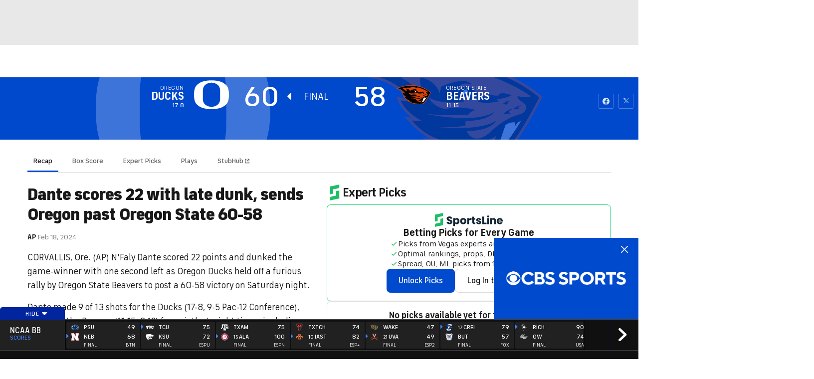

--- FILE ---
content_type: text/css
request_url: https://sportsfly.cbsistatic.com/fly-419/bundles/sportsmediacss/css/v2/pages/esi/esi-nav-overrides.css
body_size: 579
content:
@keyframes pulse{100%{opacity:0;transform:scale3d(0, 0, 0)}0%{opacity:1;transform:scale3d(0, 0, 0)}80%{opacity:0;transform:scale3d(5, 5, 5)}}@keyframes animating-circle{0%{transform:rotate(0deg)}100%{transform:rotate(360deg)}}@keyframes bouncing-bars{10%{transform:scaleY(0.3)}30%{transform:scaleY(1)}60%{transform:scaleY(0.5)}80%{transform:scaleY(0.75)}100%{transform:scaleY(0.6)}}@keyframes loader-bars{50%{transform:translateY(350%)}}:root{--page-gutters: 1rem}@media(min-width: 560px){:root{--page-gutters: 1.5rem}}:root cbssports-carousel{--cbssports-carousel-gap: 1.5rem}.gametracker-hud{height:125px}#gtaag-wrapper:not(:empty)+.gtaag-react-wrapper-bg{height:125px}#gtaag-wrapper.college-basketball-league .gametracker-hud{background-color:color-mix(in srgb, #004ace, 20% rgb(16, 16, 16))}#gtaag-wrapper.college-football-league .gametracker-hud{background-color:color-mix(in srgb, #004ace, 20% rgb(16, 16, 16))}#gtaag-wrapper.mlb-league .gametracker-hud{background-color:color-mix(in srgb, #002d72, 20% rgb(16, 16, 16))}#gtaag-wrapper.nba-league .gametracker-hud{background-color:color-mix(in srgb, #1d428a, 20% rgb(16, 16, 16))}#gtaag-wrapper.nfl-league .gametracker-hud{background-color:color-mix(in srgb, #003369, 20% rgb(16, 16, 16))}#gtaag-wrapper.nhl-league .gametracker-hud{background-color:color-mix(in srgb, #231f20, 20% rgb(16, 16, 16))}#gtaag-wrapper.wnba-league .gametracker-hud{background-color:color-mix(in srgb, #000, 20% rgb(16, 16, 16))}#gtaag-wrapper.womenscollegebasketball-league .gametracker-hud{background-color:color-mix(in srgb, #0077c8, 20% rgb(16, 16, 16))}#gtaag-wrapper .gametracker-hud{background-color:color-mix(in srgb, #004ace, 20% rgb(16, 16, 16))}#hud-container{display:flex;flex-direction:column;justify-content:center}#hud-container.collegebasketball-league,#hud-container.collegebasketball-league .bg-img-filter{background-color:color-mix(in srgb, #0077c8, 20% rgb(16, 16, 16))}#hud-container.collegefootball-league,#hud-container.collegefootball-league .bg-img-filter{background-color:color-mix(in srgb, #004ace, 20% rgb(16, 16, 16))}#hud-container.mlb-league,#hud-container.mlb-league .bg-img-filter{background-color:color-mix(in srgb, #002d72, 20% rgb(16, 16, 16))}#hud-container.nba-league,#hud-container.nba-league .bg-img-filter{background-color:color-mix(in srgb, #1d428a, 20% rgb(16, 16, 16))}#hud-container.nfl-league,#hud-container.nfl-league .bg-img-filter{background-color:color-mix(in srgb, #003369, 20% rgb(16, 16, 16))}#hud-container.nhl-league,#hud-container.nhl-league .bg-img-filter{background-color:color-mix(in srgb, #231f20, 20% rgb(16, 16, 16))}#hud-container.wnba-league,#hud-container.wnba-league .bg-img-filter{background-color:color-mix(in srgb, #000, 20% rgb(16, 16, 16))}#hud-container.womenscollegebasketball-league,#hud-container.womenscollegebasketball-league .bg-img-filter{background-color:color-mix(in srgb, #0077c8, 20% rgb(16, 16, 16))}#hud-container .gametracker-hud{background-color:rgba(0,0,0,0)}#hud-container .bg-img-filter{background-color:color-mix(in srgb, #004ace, 20% rgb(16, 16, 16));opacity:.9}#hud-container,#gtaag-wrapper{margin:0;padding:0;position:fixed;top:var(--global-nav-v2-height-total);z-index:5999890}#hud-container,.hud-container-bg{height:125px}@media(min-width: 800px){.game-tracker-body .highlander-page-container,.gametracker-page .highlander-page-container{margin-top:1.25rem}}.skybox-loaded #GlobalNavOffset,.skybox-loaded #GlobalNavOffsetSpacer{display:none}.skybox-loaded .skybox-wrapper{position:static}.skybox-wrapper{position:fixed;top:0;z-index:5999920}.skybox-wrapper.display{align-items:center;display:flex;height:var(--global-nav-v2-offset);justify-content:center;width:100%}.Skybox--minHeight,.Skybox--minHeightBoth{--global-nav-v2-offset: 50px}@media(min-width: 800px){.Skybox--minHeight,.Skybox--minHeightBoth{--global-nav-v2-offset: 90px}}.Skybox--minHeight:not(:has(.skybox-wrapper)),.Skybox--minHeightBoth:not(:has(.skybox-wrapper)){--global-nav-v2-offset: 0px}#mantle_skin{margin-top:0}.PageLayout{margin-top:0;padding-top:var(--grid-gap)}.PageMarquee-ad .AdBlock>div:not([style*="display:none"]):not(:empty){margin:var(--grid-gap) 0 0}

--- FILE ---
content_type: image/svg+xml
request_url: https://sports.cbsimg.net/fly/images/team-logos/alt/light/21173.svg
body_size: 2881
content:
<?xml version="1.0" encoding="UTF-8" standalone="no"?>
<svg width="250px" height="250px" viewBox="0 0 250 250" version="1.1" xmlns="http://www.w3.org/2000/svg" xmlns:xlink="http://www.w3.org/1999/xlink">
    <!-- Generator: Sketch 47.1 (45422) - http://www.bohemiancoding.com/sketch -->
    <title>EWASH</title>
    <desc>Created with Sketch.</desc>
    <defs></defs>
    <g id="Page-1" stroke="none" stroke-width="1" fill="none" fill-rule="evenodd">
        <g id="EWASH" fill-rule="nonzero" fill="#FFFFFF">
            <g id="Group" transform="translate(0.000000, 9.000000)">
                <path d="M207.195585,228.888128 C176.869092,200.302679 172.539179,205.938327 172.539179,205.938327 C176.003887,183.844907 170.803794,166.519874 170.803794,166.519874 C164.73523,158.721511 163.439055,203.771726 163.439055,203.771726 C141.773943,191.208241 126.175373,163.050827 126.175373,163.050827 C136.569341,143.995933 137.010728,128.835946 137.010728,128.835946 C127.477612,126.673853 118.811101,154.392196 118.811101,154.392196 L93.6773943,131.000992 C112.30768,126.671521 132.67615,103.278142 132.67615,103.278142 C141.778918,104.579641 161.272233,119.30539 161.272233,119.30539 C157.802239,123.204649 154.770989,150.058995 154.770989,150.058995 C171.66931,137.931161 175.570118,126.237269 175.570118,126.237269 C180.767102,127.538768 187.269123,135.326111 187.269123,135.326111 C191.605255,142.258611 199.839863,147.46125 199.839863,147.46125 C196.805659,156.125476 207.196362,228.887507 207.196362,228.887507 L207.195585,228.888128 Z M3.12220149,225.002546 C39.9521144,192.068353 57.7133085,139.659623 57.7133085,139.659623 L99.7437811,139.227997 C100.60995,141.825742 96.2814055,156.981998 96.2814055,156.981998 C96.2814055,156.981998 73.3103234,154.389227 70.2770522,162.617957 C67.2481343,170.851972 94.1063433,166.087471 94.1063433,166.087471 L83.7109764,187.734826 C83.7109764,187.734826 52.520056,185.143764 54.2520211,194.674009 C55.9842973,204.204098 81.5436878,193.802473 81.5436878,193.802473 L62.4796331,218.056276 L3.12173507,224.995304 L3.12220149,225.002546 Z M151.306281,108.481713 C147.405784,103.281095 137.000155,100.247698 137.000155,100.247698 C159.966573,77.7284193 154.336909,77.2978968 154.336909,77.2978968 C144.803794,70.3706812 127.035914,96.3558995 127.035914,96.3558995 C126.169745,93.7528704 104.509484,91.1597884 104.509484,91.1597884 C123.570429,79.8978175 131.368937,55.2103836 131.368937,55.2103836 C172.530317,66.9025661 201.131063,89.8651124 201.131063,89.8651124 C159.534359,99.8255688 151.305193,108.483267 151.305193,108.483267 L151.306281,108.481713 Z" id="Shape" transform="translate(105.159049, 142.049256) scale(-1, 1) rotate(-180.000000) translate(-105.159049, -142.049256) "></path>
                <path d="M205.900498,113.293021 C205.900498,113.293021 207.632774,107.662035 221.497512,108.96355 C221.497512,108.96355 221.497512,100.729535 205.465174,105.064291 L205.900917,113.293021 L205.900498,113.293021 Z M207.197093,128.02062 C207.197093,128.02062 216.730208,121.523772 235.796284,124.557012 C235.796284,124.557012 221.066029,114.160904 224.095103,112.859545 C224.095103,112.859545 206.766123,112.429256 206.766123,118.060164 L207.196549,128.02062 L207.197093,128.02062 Z M208.932012,138.849582 C208.932012,138.849582 234.497932,137.117856 247.060121,151.407783 C247.060121,151.407783 248.362034,141.011675 229.731141,130.621473 C229.731141,130.621473 215.43139,126.722214 208.501353,131.487367 L208.931779,138.850079 L208.932012,138.849582 Z M210.232323,150.977416 C210.232323,150.977416 240.128156,154.876675 248.795756,173.501357 C248.795756,173.501357 241.42542,158.340283 244.02912,155.307508 C244.02912,155.307508 241.425264,144.045537 210.232478,142.313811 L210.232478,150.978037 L210.232323,150.977416 Z M211.964599,168.304003 C211.964599,168.304003 242.726415,182.163719 244.029275,212.050994 C244.029275,212.050994 252.696253,206.420008 242.296999,194.29233 C242.296999,194.29233 252.260619,179.997118 240.559437,170.90268 C240.559437,170.90268 230.595818,156.607469 211.96491,155.310617 L211.96491,168.304314 L211.964599,168.304003 Z M213.263853,185.627482 C213.263853,185.627482 234.498305,203.386146 213.263853,225.04438 C213.263853,225.04438 237.526912,227.642125 231.028156,209.017131 C231.028156,209.017131 241.427565,200.788401 228.429586,186.928375 C228.429586,186.928375 225.831017,176.967918 213.263697,175.666404 L213.263697,185.62686 L213.263853,185.627482 Z M6.15875311,178.26477 C6.15875311,178.26477 -14.6403762,209.45356 20.4585044,227.212224 C20.4585044,227.212224 15.6918688,218.112346 12.2271611,216.816116 C12.2271611,216.816116 6.59438744,186.064066 14.8257307,177.82974 L6.15875311,178.265345 L6.15875311,178.26477 Z M18.7224969,175.665471 C18.7224969,175.665471 7.45694963,218.116232 37.352783,232.841033 C37.352783,232.841033 25.2210976,212.485246 31.7200093,205.551814 C31.7200093,205.551814 23.0583178,184.759287 28.6910914,175.230286 L18.7221859,175.665891 L18.7224969,175.665471 Z M33.454773,174.36663 C33.454773,174.36663 28.2577892,205.55542 51.6543999,215.079758 C51.6543999,215.079758 42.5569185,201.655694 44.2893501,196.455387 L47.318268,195.159188 C47.318268,195.159188 40.8193563,179.567124 42.5569185,173.936139 L33.4541511,174.366428 L33.454773,174.36663 Z M46.4536847,173.067789 C46.4536847,173.067789 45.1570896,190.391268 61.619574,199.491301 C61.619574,199.491301 49.0520989,182.598344 54.6848725,172.632604 L46.4535292,173.068208 L46.4536847,173.067789 Z M56.4194807,171.768419 L64.2203203,170.036693 C64.2203203,170.036693 62.4826026,189.091587 68.1208178,189.957295 C68.1208178,189.957295 60.750482,189.527005 56.4194807,171.768108 L56.4194807,171.768419 Z M52.9533738,0.242975877 C52.9533738,0.242975877 62.0508551,-1.05852313 62.0508551,9.77306516 C62.0508551,9.77306516 55.5519434,14.5329031 54.6858053,14.1025361 C54.6858053,14.1025361 30.4227456,33.1620929 22.6211287,11.499507 C22.6211287,11.499507 20.8888526,2.40491371 28.2539024,1.10883897 C28.2539024,1.10883897 22.6211287,13.66704 35.6189521,11.499507 C35.6189521,11.499507 40.821222,21.9008992 50.7848414,10.2033234 C50.7848414,10.2033234 63.7826648,4.13668653 52.9529073,0.242867081 L52.9533738,0.242975877 Z M72.0138526,47.8863195 C72.0138526,47.8863195 55.9815143,24.49667 72.0138526,21.0322851 L62.4807369,14.5354365 C62.4807369,14.5354365 55.5513215,23.1943783 48.6167755,23.1943783 C48.6167755,23.1943783 57.7142568,31.8586045 65.079773,48.7521826 L72.0144745,47.8862884 L72.0138526,47.8863195 Z M76.3457867,46.5874782 C76.3457867,46.5874782 72.4452892,43.5542375 72.881079,39.6549782 C72.881079,39.6549782 60.7493937,29.2643102 76.7815765,22.7666845 C76.7815765,22.7666845 69.4165267,35.3248856 79.8157805,36.6262447 C79.8157805,36.6262447 92.3779695,33.593004 92.3779695,27.0961554 C92.3779695,27.0961554 90.6456934,25.3589894 88.477472,23.6272632 C88.477472,23.6272632 96.2783116,19.7334438 100.178654,31.8612778 C100.178654,31.8612778 90.2150342,36.1907487 91.0758862,44.4194789 C91.0758862,44.4194789 81.5480566,47.4527196 76.3456312,46.5868565 L76.3457867,46.5874782 Z M75.0479633,50.0520185 C75.0479633,50.0520185 89.3477146,53.0852593 100.613884,44.4210331 C100.613884,44.4210331 98.876166,67.3754974 86.7444807,65.2135595 C86.7444807,65.2135595 84.5817009,66.0794537 75.0485852,50.0524848 L75.0479633,50.0520185 Z M22.1878887,65.6461025 C22.1878887,65.6461025 21.3217195,52.6524054 32.5872979,46.5865457 L31.2853856,56.547002 C31.2853856,56.547002 53.8164801,67.3786058 65.0820274,52.6531826 L73.3133706,52.2175777 C73.3133706,52.2175777 80.6784204,68.6800116 88.47926,69.5457193 C88.47926,69.5457193 98.4428794,71.7078125 104.511598,45.7208846 C104.511598,45.7208846 115.341356,42.6876439 126.17671,49.6201439 C126.17671,49.6201439 74.1851057,111.991506 22.1888371,65.6473925 L22.1878887,65.6461025 Z M38.2211754,68.6806333 L30.4203358,65.6473925 C30.4203358,65.6473925 33.0241915,74.7419858 44.2842973,74.3116187 L38.2211754,68.6806333 Z" id="Shape" transform="translate(124.418060, 116.517575) scale(-1, 1) rotate(-180.000000) translate(-124.418060, -116.517575) "></path>
            </g>
        </g>
    </g>
</svg>

--- FILE ---
content_type: image/svg+xml
request_url: https://sports.cbsimg.net/fly/images/team-logos/alt/light/21231.svg
body_size: 12351
content:
<?xml version="1.0" encoding="UTF-8" standalone="no"?>
<svg width="250px" height="250px" viewBox="0 0 250 250" version="1.1" xmlns="http://www.w3.org/2000/svg" xmlns:xlink="http://www.w3.org/1999/xlink">
    <!-- Generator: Sketch 50.2 (55047) - http://www.bohemiancoding.com/sketch -->
    <title>RICH</title>
    <desc>Created with Sketch.</desc>
    <defs></defs>
    <g id="RICH" stroke="none" stroke-width="1" fill="none" fill-rule="evenodd">
        <g id="Richmond_Spiders_logo" transform="translate(34.000000, 0.000000)" fill="#FFFFFF" fill-rule="nonzero">
            <g id="g3315" transform="translate(0.786090, 0.362263)">
                <path d="M179.634827,140.719726 C178.507639,138.771224 176.949569,136.268208 176.949569,136.268208 L174.210459,133.703578 L172.721654,130.010657 C172.721654,130.010657 171.517519,127.854209 169.555514,126.891512 C167.593508,125.928815 164.723601,124.342281 164.723601,124.342281 C164.723601,124.342281 163.103988,122.328312 161.476683,119.613506 C159.85322,116.898689 158.098958,115.86668 158.098958,115.86668 L156.002305,115.18123 L151.935964,112.8361 L151.366593,111.164846 L146.923233,109.474349 L148.300484,108.095761 L143.091561,106.05484 L139.186785,106.220426 C139.186785,106.220426 139.875411,104.81873 137.497927,103.998511 C135.116593,103.178293 132.188983,103.478657 132.188983,103.478657 C132.188983,103.478657 131.408028,101.876725 128.199569,102.042311 C124.987279,102.204042 119.27823,103.9215 119.27823,103.9215 L117.035395,102.82017 L107.763963,106.162668 C107.763963,106.162668 107.875536,105.088289 110.522317,103.952307 C113.161395,102.82017 115.54658,99.1272575 116.86612,98.210765 C118.185669,97.2904278 118.655008,94.5640576 118.655008,94.5640576 C118.655008,94.5640576 120.951705,93.7784996 122.398201,91.183054 C123.844697,88.5876183 125.687437,86.8393533 125.687437,86.8393533 L123.894708,86.0037362 L125.972127,83.8896491 C125.972127,83.8896491 126.726147,81.9989058 127.137784,80.4585864 C127.54173,78.9221116 129.072854,77.9324625 129.072854,77.9324625 L131.004083,74.7016364 C131.004083,74.7016364 130.292372,72.6106565 129.461406,73.596461 C128.626599,74.5822654 128.795865,72.8571076 128.795865,72.8571076 L130.823274,69.3952386 L132.581377,66.9653884 L134.512605,62.5485213 L132.03125,63.9309543 C132.03125,63.9309543 132.78912,61.485696 132.573685,60.1610213 C132.354398,58.8363466 132.558321,58.0661869 132.758344,56.5990339 C132.954545,55.1280264 131.892751,53.3874704 131.892751,53.3874704 L132.854524,50.7265674 L132.773767,49.1207808 L131.719664,48.0810726 L130.353955,42.7130521 L130.884857,38.7967961 L130.577092,35.1693415 L130.280869,32.231181 L130.61556,30.482916 L129.896158,27.6949428 L128.976713,26.3741226 L129.088277,25.4537756 C129.088277,25.4537756 128.995996,23.9057571 126.79158,23.6284996 C127.684099,22.4154968 126.564602,20.6633872 126.564602,20.6633872 L123.20227,13.6818908 L122.321284,15.7382098 L122.290557,18.3875591 L122.940714,21.6684444 L122.886843,23.5553332 C122.886843,23.5553332 121.855835,25.3074428 122.425195,26.9786968 C122.994566,28.6537953 124.825764,32.8396096 124.825764,32.8396096 C124.825764,32.8396096 123.925553,34.3144618 124.021733,37.3180895 C124.114014,40.3217074 125.064284,44.9850256 125.064284,44.9850256 L125.237401,49.5944302 L126.022207,53.4413841 C126.022207,53.4413841 124.341041,53.314304 124.783445,55.9636534 C125.222017,58.6168573 125.13738,61.169933 125.13738,61.169933 C125.13738,61.169933 123.133055,62.9374507 122.582929,64.0580343 C122.032802,65.1824625 121.590389,68.4941542 121.590389,68.4941542 C121.590389,68.4941542 119.23598,68.9215891 119.743798,71.7827386 C120.251605,74.6438782 119.28215,75.2060923 119.28215,75.2060923 L116.581508,78.2289728 C116.581508,78.2289728 116.44686,80.6087638 116.035223,82.1490832 C115.627436,83.6855481 113.276879,87.3938683 113.276879,87.3938683 C113.276879,87.3938683 111.538011,87.7519913 111.057119,89.084375 C110.580088,90.4167488 110.583939,91.1137421 110.583939,91.1137421 C110.583939,91.1137421 109.460591,89.8622338 108.637317,91.5450315 C107.806351,93.2278293 107.125427,95.3303628 107.125427,95.3303628 C107.125427,95.3303628 105.517346,95.4111987 104.624827,96.8860903 C103.724617,98.3609424 101.420229,98.7113663 101.420229,98.7113663 L103.628446,95.1224271 L103.212958,92.3691049 L102.708992,90.2088032 L104.620986,85.7303233 C104.620986,85.7303233 104.340147,84.0475256 104.263211,83.1387421 C104.186294,82.2299487 106.109802,80.2159799 106.109802,80.2159799 C106.109802,80.2159799 105.555824,78.0325808 105.255751,75.7991128 C104.959528,73.5656546 104.809486,71.7480777 104.809486,71.7480777 C104.809486,71.7480777 105.082634,66.6303628 104.728729,65.5868001 C104.370953,64.5393829 104.07473,66.8652603 104.07473,66.8652603 L103.289934,64.5624901 L102.574373,61.7745071 L100.67008,58.9249211 L101.420258,56.33333 L100.077634,54.4579949 L98.7234674,50.4878155 C98.7234674,50.4878155 99.4736462,47.8962342 98.3464477,46.6447259 C97.2192591,45.3970623 96.3113568,44.7732354 96.3113568,44.7732354 C96.3113568,44.7732354 96.2267583,43.1674487 95.6535076,40.7953569 C95.0764455,38.4271195 94.7186697,37.3797023 93.6684174,36.3399842 C92.6143242,35.3002662 91.2139977,34.610972 91.2139977,34.610972 L88.8711318,29.1081822 L88.8557682,27.6525828 C88.8557682,27.6525828 88.8442455,26.994095 87.0207098,25.7464412 C85.1972038,24.5064767 84.1508023,23.4860213 84.1508023,23.4860213 C84.1508023,23.4860213 84.3508545,22.0150138 83.0851667,20.3476144 C81.8156379,18.6802248 80.2114083,18.7610903 80.2114083,18.7610903 L79.2033568,16.512224 C79.2033568,16.512224 78.9533038,13.6741818 77.4298614,13.4161771 C76.6027462,14.7947654 75.5217174,11.548541 75.5217174,11.548541 L73.0672977,9.81953864 C73.0672977,9.81953864 73.7597644,9.11483636 72.2824917,7.52061317 C70.8090697,5.92252563 68.2853955,4.68257098 68.2853955,4.68257098 C68.2853955,4.68257098 65.9694553,2.67245662 65.2654462,1.97930797 C64.5614371,1.28616916 63.0495371,0.427434937 63.0495371,0.427434937 C63.0495371,0.427434937 60.2719591,0.346598975 60.6989795,1.60193218 C61.1260098,2.85344046 61.0798402,2.01011435 62.1993371,2.5607847 C63.3188341,3.11144519 65.6193811,7.01230284 65.6193811,7.01230284 L69.0894258,9.77717863 L69.3125629,11.155767 C69.3125629,11.155767 69.3510705,12.9040221 70.1204439,13.8051163 C70.8975485,14.7062007 71.3322705,16.6624014 72.0324288,17.3555501 C72.7364477,18.0486889 73.9213386,18.1103017 73.9213386,18.1103017 C73.9213386,18.1103017 75.1677924,20.1743297 76.1564818,21.7030954 C77.1451811,23.2318711 77.7107008,24.2061218 78.9763886,25.8735114 C80.2459174,27.5409109 80.9076076,28.3303233 80.9076076,28.3303233 L82.1040508,29.7859227 C82.1040508,29.7859227 81.6193182,30.4213032 82.4656674,31.5303332 C83.3120265,32.6432177 84.0891311,34.2451498 84.0891311,34.2451498 C84.0891311,34.2451498 84.589247,35.7084582 85.7087439,36.2552642 C86.8320917,36.8097792 86.7705386,37.99583 86.7705386,37.99583 C86.7705386,37.99583 87.1244636,39.0432472 88.255503,40.9878943 C89.3865424,42.9402504 90.5945182,45.7936909 90.5945182,45.7936909 C90.5945182,45.7936909 88.4440129,44.5922417 89.0095326,46.2634957 C89.5827439,47.9347397 92.3218538,51.3658024 92.3218538,51.3658024 L92.9066076,53.1294657 C92.9066076,53.1294657 92.5526727,55.6286376 93.0489477,57.0919361 C93.5452129,58.5590891 94.8839962,59.7335864 94.8839962,59.7335864 L95.6033985,63.2224073 C95.6033985,63.2224073 94.7031879,63.9964215 94.8532197,65.1131506 C94.9994106,66.2298797 95.8457598,67.5622634 95.8457598,67.5622634 L95.8457598,70.5042685 C95.8457598,70.5042685 95.1109742,72.0291897 95.4648992,73.0766069 C95.822675,74.1201696 96.0034932,74.1471215 96.4343644,76.0994775 C96.8690765,78.0518336 95.9342485,79.915625 95.9342485,79.915625 C95.9342485,79.915625 94.4723591,80.4162263 94.4108061,81.6061218 C94.349253,82.7921629 94.5762311,84.8176853 94.5762311,84.8176853 C94.5762311,84.8176853 94.4454333,86.4966384 94.3146258,87.4747338 C94.183828,88.4528391 94.7416561,88.726252 93.9106902,89.7120564 C93.0797242,90.6940063 93.0874159,91.3948541 93.5875318,92.8581526 C94.0838068,94.321461 93.3797977,95.5999211 93.3797977,95.5999211 C93.3797977,95.5999211 92.7257894,94.483192 91.6716962,92.8157926 C90.5445076,91.0251774 87.4360795,89.869933 87.4360795,89.869933 L88.6632894,88.0022969 L89.5635098,85.7380323 L89.5366235,83.038614 L89.7366758,81.5676163 L89.0980606,80.38542 L87.5746182,75.5950217 C87.5746182,75.5950217 85.5818462,74.4821471 84.8162742,73.9391857 C82.4734182,72.2833399 82.8850553,75.0443612 82.8850553,75.0443612 L84.2661477,76.4229495 C84.2661477,76.4229495 85.0009333,77.7091088 84.8739864,79.3880619 C84.7470295,81.0670051 84.300775,80.6126183 85.150975,82.4224862 C86.001175,84.232364 83.1543424,88.2526025 83.1543424,88.2526025 C83.1543424,88.2526025 82.1579515,86.8201006 79.7881598,87.3938683 C77.4183682,87.9714905 77.5530167,89.9854594 77.5530167,89.9854594 L75.7564364,88.44514 L73.0173265,86.5659503 C73.0173265,86.5659503 72.8211348,84.1553529 72.3287106,83.3890379 C71.8324356,82.6227326 71.9286159,81.1709779 71.9286159,81.1709779 L72.2056045,77.3047812 L70.3282371,77.4780659 C70.3282371,77.4780659 68.8124864,79.6691739 68.4008492,80.5124901 C67.9853712,81.3558162 68.1738811,81.9334385 68.3200917,83.0501676 C68.4662826,84.1669065 69.1818341,86.2578864 69.1818341,86.2578864 L68.5586121,87.1705244 C68.5586121,87.1705244 69.1279826,88.8417685 70.3244159,90.3012224 C71.5208492,91.7606763 73.1558553,93.0506901 73.1558553,93.0506901 L73.7059818,94.7065359 C73.7059818,94.7065359 72.7326758,96.4663545 71.9132523,98.8461455 C71.089978,101.229791 72.209475,103.675049 71.0861371,103.124379 C69.9666402,102.577573 68.1008152,100.867813 68.1008152,100.867813 L66.612,97.8757492 C66.612,97.8757492 67.0197864,96.3354298 65.6848538,95.1570781 C64.3499212,93.9787362 63.2304341,93.4280757 63.2304341,93.4280757 C63.2304341,93.4280757 63.3612318,92.4499704 62.1724902,91.6875099 C60.976047,90.9289038 59.5103167,90.7286672 59.5103167,90.7286672 C59.5103167,90.7286672 60.1296977,89.119026 59.0756045,88.0793178 C58.0176606,87.0357453 57.2482477,86.8316542 57.2482477,86.8316542 L55.5478379,83.2119085 C55.5478379,83.2119085 54.486053,80.8667685 53.4973538,79.3341483 C52.5048136,77.8053825 52.7702598,75.7567626 52.7702598,75.7567626 L51.5622841,72.2024744 C51.5622841,72.2024744 52.3124629,70.3117311 51.5276174,68.0128056 C50.7428212,65.7138801 48.7115712,64.5393829 48.7115712,64.5393829 C48.7115712,64.5393829 49.815675,62.2982157 49.3155591,60.8310627 C48.8192841,59.3677642 47.3343197,57.0726834 47.3343197,57.0726834 L46.9534591,52.5364452 L47.3150856,50.1874606 C47.3150856,50.1874606 47.8152015,48.701045 47.3150856,47.2377465 C46.8188106,45.7744381 46.1917379,44.1571076 46.1917379,44.1571076 L46.2456091,41.5732157 L46.5803098,39.8249606 L45.2492182,38.6466088 L45.0914947,36.8290319 C45.0914947,36.8290319 45.8570568,36.3361297 45.4223348,33.6829357 C44.983772,31.0335864 43.1564152,29.0927839 43.1564152,29.0927839 L42.9179045,25.6694203 L43.8104235,23.4937204 C43.8104235,23.4937204 42.66015,20.9637421 43.4872652,19.2809444 C44.3105394,17.5981467 43.7180939,17.3709483 43.779647,16.1810528 C43.8412,14.9911573 44.6721659,12.3495071 44.6721659,12.3495071 C44.6721659,12.3495071 46.5995439,7.53215694 42.8986606,10.5858438 L41.7253121,14.1131802 L40.7904742,16.8549487 L40.3634538,19.770002 L39.8364023,23.6862579 L38.1975553,27.8066147 L39.3747545,30.7563289 L39.63635,34.9613959 L39.4709348,38.1306092 L40.4173053,39.9828371 L39.2285636,42.8786376 L37.9936621,42.123886 L39.9210402,48.5585666 L39.9402447,51.3503943 L40.5173068,53.9573837 L41.1866886,56.8377859 L41.4867621,59.5371944 L41.0443485,62.8026715 L41.5790917,66.6881309 L42.8986311,71.975276 L41.0289652,71.3822555 L43.5103205,75.2484523 L44.6721364,79.3341483 L45.737772,81.1170741 L46.6841424,82.9731565 L47.6228311,83.8973482 L47.9190538,86.5967567 L48.9654553,89.6619874 L51.6814803,92.1611593 L52.7163394,93.3626084 L52.9163917,95.7847595 L53.862772,97.6408419 L55.0899818,100.332551 L56.3056591,101.160479 L56.8750197,102.835578 L58.3830689,105.431013 L61.3722417,106.902021 L63.6381614,110.579525 L60.6066697,110.856782 L57.8483258,110.579525 L53.4357417,108.923689 L52.8971576,110.548718 L49.6694644,108.777356 L47.3381508,109.516709 C47.3381508,109.516709 46.3956212,107.660627 44.806775,106.647861 C43.2140977,105.635104 42.1022924,106.016335 42.1022924,106.016335 L41.5521659,107.136918 L36.0239307,101.869026 L34.6620694,103.482512 C34.6620694,103.482512 33.4079269,100.582857 32.3846073,100.309454 C31.3574418,100.039896 27.248777,98.0182275 27.248777,98.0182275 C27.248777,98.0182275 27.3295642,96.4355481 25.7330332,94.4908912 C24.140349,92.5423896 21.9782983,89.8583793 21.9782983,89.8583793 L20.5587121,86.6083103 C20.5587121,86.6083103 19.0583565,84.9447654 17.6618729,84.4865142 C16.2576936,84.0321274 16.6193182,82.3531743 16.519295,81.144026 C16.4192708,79.9310233 14.2764562,74.6939373 14.2764562,74.6939373 L13.3185374,76.3228214 L12.1951936,74.8402701 L12.4644886,73.8121057 L11.1487921,71.7750296 L9.74076705,70.3848975 L8.88671924,67.8780264 L7.47099955,65.5598482 L5.48976114,61.5665615 L4.07788826,59.9030166 C4.07788826,59.9030166 4.7318897,59.3369578 4.34718227,58.2240733 C3.97017045,57.1073442 3.09303977,54.5735114 1.13873106,54.3078076 C-0.815577652,54.0421037 0.342388485,57.4154081 0.342388485,57.4154081 L0.550130455,59.6103608 L1.77734424,62.525414 L2.25822705,64.8513013 L4.72034826,71.1666108 L4.27408879,73.5001873 C4.27408879,73.5001873 5.31279568,75.6335371 6.43229167,76.1841976 C7.55178765,76.734858 8.21348273,77.7553233 8.21348273,77.7553233 L9.24449598,78.960627 L8.89056606,81.571461 C8.89056606,81.571461 9.55610795,83.5199724 10.1216267,84.2631703 C10.6871444,85.0025237 11.3411458,86.022989 11.3411458,86.022989 L12.9376778,87.967636 L14.2495265,89.076666 L15.4844339,92.700276 L17.1771423,94.9221806 L19.8046875,98.0721313 C19.8046875,98.0721313 21.2050189,98.526528 21.2088658,99.4584188 C21.2165476,100.390319 19.2430156,100.089955 19.2430156,100.089955 C19.2430156,100.089955 21.6051136,102.435095 23.2901283,103.728963 C24.9712952,105.022831 27.2333691,108.91598 27.2333691,108.91598 L28.2643823,109.189393 L29.6724074,111.507571 L31.7305871,112.982423 L37.7089227,115.920584 L39.193897,115.724192 C39.193897,115.724192 39.1670106,117.541769 40.8442864,117.903746 C42.5216015,118.265724 45.5530932,118.500621 45.5530932,118.500621 L48.1998735,119.382453 C48.1998735,119.382453 49.3386045,120.953578 50.5504311,120.85346 C51.7584068,120.749487 54.9668561,120.264284 54.9668561,120.264284 L61.433775,120.241216 L52.6047561,124.677336 L52.0161614,126.73751 L48.4922455,129.394558 C48.4922455,129.394558 46.1955492,131.693484 45.9262523,132.721648 C45.6531144,133.749813 44.5451598,135.059089 44.5451598,135.059089 L42.4177295,137.030698 L40.3787879,138.351518 L38.4437182,140.877642 L34.9544276,144.401124 C33.0308944,144.809306 34.7620739,146.495958 33.9349548,147.712806 C33.1078367,148.925808 30.2379261,151.463486 29.037642,152.495505 C27.8335111,153.531368 28.0258639,154.089728 28.3105471,154.9215 L28.5952294,155.757098 L27.3987921,157.724852 L27.9720055,159.396106 L28.0720286,160.609099 C28.0720286,160.609099 27.1564278,162.476745 26.6062973,163.601173 C26.0561669,164.721757 24.4865646,166.500828 24.4865646,166.500828 C24.4865646,166.500828 24.1249411,168.179771 24.5057987,169.2965 C24.8866583,170.413239 25.6329893,170.779062 25.6329893,170.779062 L24.1595634,172.839235 C24.1595634,172.839235 23.609433,173.959819 24.3634576,175.257541 C25.1136354,176.555264 25.4021655,177.394736 25.4021655,177.394736 C25.4021655,177.394736 24.6827642,180.752632 23.940281,181.314846 C23.2016446,181.880915 24.1364805,182.805106 23.7787038,184.48405 C23.4170802,186.163003 22.7977031,190.733902 22.7977031,190.733902 C22.7977031,190.733902 22.4399254,192.412845 22.820788,193.525729 C23.2016476,194.642459 25.0944033,199.286524 25.7137804,194.715625 C26.3293107,190.14858 25.5752861,188.850858 25.5752861,188.850858 L26.8602061,186.232315 L27.6103829,183.567567 C27.6103829,183.567567 29.5377629,183.136278 30.0878923,182.015694 C30.6380228,180.89511 29.1222789,177.363929 30.2225398,175.122762 C31.3266476,172.87775 32.5230848,170.913841 32.5230848,170.913841 L33.7079797,168.01804 L33.3155796,165.041374 C33.3155796,165.041374 34.5120169,163.077465 35.6199714,161.764343 C36.727926,160.451222 37.5473485,158.302474 37.5473485,158.302474 C37.5473485,158.302474 39.2246735,158.664452 39.4016311,157.35903 C39.5785985,156.053608 40.0056189,150.928194 40.0056189,150.928194 C40.0056189,150.928194 41.3982636,153.204022 42.1291985,151.709907 C42.8639939,150.211948 43.8834598,146.800138 45.0914455,146.70002 C46.303272,146.596047 48.253725,145.92986 49.2578174,143.407591 C50.2657409,140.885312 50.4465591,140.51179 51.4737265,140.785193 C52.5008841,141.058596 53.5011258,138.832837 55.0899621,136.2528 C57.1481379,132.910312 59.5025462,133.214521 59.5025462,133.214521 L66.6734742,128.520396 C66.6734742,128.520396 64.5614371,131.801282 63.3649939,133.765191 C62.1685606,135.729091 60.6528197,135.806112 59.7795348,139.009976 C62.8571864,138.012618 57.6328705,143.345978 57.6405621,144.277869 C57.6484409,145.209759 55.6362477,150.254308 55.6362477,150.254308 C55.6362477,150.254308 54.7129523,151.193898 55.1899833,152.587894 C55.6631735,153.981881 55.7631947,155.191029 55.7631947,155.191029 L53.4818917,161.263742 C53.4818917,161.263742 53.2087439,162.288052 53.2164455,163.219943 C53.2243242,164.151834 53.601147,165.264718 53.601147,165.264718 L52.9702333,167.97568 C52.9702333,167.97568 51.9584492,169.566059 52.1546508,171.052465 C52.354703,172.542725 53.204903,174.117705 53.204903,174.117705 C53.204903,174.117705 53.0317864,176.355018 53.1356682,177.568021 C53.2395303,178.777169 53.8896879,180.278983 53.8896879,180.278983 L53.0894985,185.223403 L52.6547765,189.416926 C52.6547765,189.416926 52.0315545,190.899487 53.4357318,192.285775 C54.8399091,193.672062 54.9207061,194.24583 54.9207061,194.24583 L55.089972,197.53056 C56.4710644,199.186406 57.5367098,201.49303 56.105597,202.694479 L57.5328591,206.876449 L59.2255674,209.098354 L58.9524295,213.815586 L60.6066598,211.882482 L61.6145932,217.928243 L62.841803,220.623797 L64.9961591,222.379761 L64.7345636,224.335972 L66.0502621,226.373038 L67.2620788,227.204811 C67.2620788,227.204811 67.7391197,228.598797 68.1199803,229.711682 C68.5008409,230.828411 69.3510409,232.407246 69.3510409,232.407246 L70.2974212,235.195219 L71.0552917,236.489087 L72.7364576,237.782955 L73.2134886,239.176942 C73.2134886,239.176942 73.9713591,241.406556 74.6330591,242.427021 C75.2909083,243.447476 76.3719273,244.31391 76.3719273,244.31391 L80.4075015,248.846303 C80.4075015,248.846303 84.9624258,248.534385 82.5233894,245.942794 C80.0881939,243.355057 77.6568492,241.695367 77.6568492,241.695367 L78.0569439,239.700651 L77.5837538,238.310519 L76.7335538,236.731684 L75.133175,234.787037 L75.4101636,233.758872 L73.7905508,229.018543 L72.7595424,227.817094 L70.6744311,222.614659 L69.8319227,221.967725 L67.8199068,214.254574 C67.8199068,214.254574 69.3164136,214.986228 68.4623629,212.479357 C67.6044712,209.972486 66.758122,208.393661 66.758122,208.393661 C66.758122,208.393661 64.6807023,204.123127 64.7614894,202.536593 C64.842247,200.953924 65.8463591,198.431644 65.0846477,196.202031 C64.3267773,193.972417 63.3765462,191.184444 63.3765462,191.184444 C63.3765462,191.184444 65.4885833,193.313939 65.5693705,191.73126 C65.650128,190.14858 63.0418553,183.829416 63.0418553,183.829416 L63.8651295,181.680668 C63.8651295,181.680668 66.0887303,179.986317 64.4883515,178.04167 C63.8266515,177.233005 63.5188864,176.955747 63.3842477,176.897979 L63.545822,175.719637 L63.5958523,173.135755 L64.1344364,170.61733 L65.1731462,169.562214 L65.4385924,167.602149 L66.4118985,167.03609 L66.1849205,164.313575 L66.6735038,160.817045 L67.7776076,156.677435 L68.8817212,153.916414 L69.1548591,150.458399 C69.1548591,150.458399 70.33975,150.520012 70.4705576,148.844913 C70.5975045,147.16597 71.6015871,143.465349 71.6015871,143.465349 L73.325072,140.611909 C73.0173068,141.49374 74.5984515,142.883882 75.0293227,144.14309 C75.456353,145.394598 76.245,146.519036 76.245,146.519036 L76.6797121,148.590763 C76.6797121,148.590763 78.6994295,150.943602 79.4649917,151.147693 C80.2344045,151.351784 80.4498402,152.953716 81.2884977,153.365753 C82.1310061,153.781634 83.2081841,155.164077 83.2081841,155.164077 L85.6587629,155.094775 C85.6587629,155.094775 85.8049538,156.20766 87.2052803,156.896954 C88.6094674,157.586248 89.9290068,156.665901 89.9290068,156.665901 C89.9290068,156.665901 90.6407174,158.718385 91.8217576,158.779998 C93.0105091,158.837766 95.3533652,160.266404 95.3533652,160.266404 L98.5733568,160.46664 L103.901545,158.883961 C105.852008,158.348709 107.487004,155.572279 107.487004,155.572279 L107.763992,153.935686 L110.245358,152.260588 L110.814718,149.772979 L111.645684,147.824468 L113.003702,145.359957 L113.911604,142.04442 C113.911604,142.04442 114.665633,138.201331 114.657932,136.80349 C114.646409,135.405649 113.70386,134.061721 113.830817,132.386623 C113.957773,130.70767 113.126808,128.431851 114.384794,128.70141 C115.638939,128.970958 116.77767,128.843888 117.697115,130.164708 C118.612719,131.485538 119.332121,130.746185 119.966886,131.928371 C120.605501,133.114422 122.34822,132.752445 122.34822,132.752445 L124.467948,136.225868 C124.467948,136.225868 125.79903,137.408064 126.572294,137.6083 C127.337856,137.816246 127.980322,139.695436 127.980322,139.695436 C127.980322,139.695436 129.376808,139.687549 129.86153,139.056201 C130.346263,138.42082 131.32727,139.252593 131.32727,139.252593 C131.32727,139.252593 131.546547,140.581122 132.531395,141.40904 C133.512403,142.240812 135.262814,142.579683 135.262814,142.579683 C135.262814,142.579683 136.04761,144.878608 136.470789,145.433123 C136.890118,145.991493 137.455638,146.961889 138.50589,147.304614 C139.556133,147.647338 140.11011,147.223778 140.11011,147.223778 C140.11011,147.223778 140.683331,149.595869 141.460436,150.496954 C142.233689,151.401893 143.641717,152.78818 143.641717,152.78818 C143.641717,152.78818 144.137992,154.251489 144.907405,154.45558 L145.676818,154.655816 L147.377218,157.582423 C147.377218,157.582423 148.42362,157.921293 148.7083,158.75692 C148.99299,159.592537 150.97422,163.350917 151.547441,165.026015 C152.116802,166.697269 152.066791,169.285006 152.066791,169.285006 C152.066791,169.285006 153.690255,171.995968 153.836436,173.112697 C153.982627,174.229426 152.809278,176.262648 152.809278,176.262648 C152.809278,176.262648 153.736414,178.280471 154.090349,179.327888 C154.444274,180.375306 154.671252,182.396974 154.671252,182.396974 C154.671252,182.396974 153.213214,183.594568 153.4325,184.923097 C153.651777,186.247772 154.294242,188.130806 154.294242,188.130806 C154.294242,188.130806 153.751808,190.645377 154.244212,191.411692 C154.744328,192.177997 156.563993,193.421806 156.563993,193.421806 C156.563993,193.421806 155.471422,196.363821 155.967697,197.827119 C156.467813,199.290428 157.044875,201.66252 157.044875,201.66252 L157.975862,205.078174 L156.956386,208.928973 L157.82583,213.534523 L156.998705,214.516483 L156.467813,218.432739 L157.11797,221.713624 L156.306239,225.491256 C156.306239,225.491256 156.044633,227.451311 157.579618,227.859493 C159.118444,228.267685 159.530071,226.723511 159.726273,225.256358 C159.926325,223.789205 160.595717,220.288831 160.595717,220.288831 L161.684427,215.948975 L161.041971,214.069785 L161.599799,204.773965 L161.026588,202.401873 L161.711363,201.000177 L160.711121,197.376577 L162.64235,197.530609 L160.884238,191.712056 L160.018655,188.508192 C160.018655,188.508192 162.180702,188.003736 161.88833,186.467261 L160.814993,182.635716 L160.23409,179.562786 L159.660879,177.891532 L160.007112,176.84027 L159.85323,175.026538 L160.261016,173.486218 L159.968644,171.949754 L160.437983,169.223393 L158.81452,166.508576 L157.668097,162.465241 L156.756344,161.845258 L157.16413,160.304939 L156.517823,157.721057 L155.194433,155.849566 L156.848673,155.021648 C155.748411,153.916463 155.194433,150.604781 153.947989,149.499596 C151.839793,147.63196 150.504861,146.241828 150.504861,146.241828 C150.504861,146.241828 150.081681,145.683458 149.723905,144.639896 C149.36613,143.596323 149.785458,143.453845 148.589025,141.990546 C147.388741,140.534937 146.765519,140.746737 146.765519,140.746737 L146.542382,139.422062 C146.542382,139.422062 146.742434,137.951055 145.338257,136.564767 C143.93408,135.17848 142.737636,134.419874 142.737636,134.419874 L141.741245,131.493267 L137.390224,128.31251 C137.390224,128.31251 138.844412,126.414058 136.393833,125.382049 C133.943255,124.353884 131.354177,123.602977 131.354177,123.602977 L129.603766,122.567114 C129.603766,122.567114 130.500126,121.096106 127.911058,120.345199 C125.32198,119.594302 124.625662,119.598147 124.625662,119.598147 L123.221485,118.211859 C123.221485,118.211859 123.417686,119.116798 121.178692,118.015467 C118.935848,116.914146 116.862289,116.37503 116.862289,116.37503 C114.657912,116.101627 110.930113,115.100414 113.619212,114.830856 C113.619212,114.830856 115.504271,112.682118 118.785816,112.724478 C122.06352,112.774556 123.309964,111.646254 123.309964,111.646254 L126.03369,111.419056 L127.987994,111.680905 C127.987994,111.680905 129.742255,112.716769 130.792508,113.059493 C131.838909,113.402218 133.843223,114.364915 134.67804,114.079959 C135.512857,113.794992 137.013205,114.203184 137.013205,114.203184 C137.013205,114.203184 139.598432,114.950237 140.717929,115.504752 C141.837426,116.055412 142.745338,115.978401 143.65324,115.897535 L144.561152,115.824389 L148.273568,117.82295 L150.324052,121.092281 L151.855186,120.799616 L154.1865,124.904564 L156.914067,125.374369 L158.802977,126.129121 C158.802977,126.129121 159.156912,127.176538 160.56494,128.562825 C161.969117,129.949113 163.646433,130.080037 163.646433,130.080037 L165.200652,132.579209 C165.200652,132.579209 165.843108,134.462254 166.889509,134.104131 L167.93206,133.749852 L171.152061,135.682955 C171.152061,135.682955 171.309785,137.496678 172.640867,138.67502 C173.975799,139.853371 174.460532,139.221836 174.460532,139.221836 C174.460532,139.221836 175.530018,142.356388 175.953198,142.910903 C176.380218,143.469272 178.484564,147.720554 179.738709,147.293109 C180.989004,146.86182 180.762026,142.668306 179.634837,140.719795" id="path3317"></path>
                <path d="M166.093161,227.690014 C166.716383,227.690014 167.312679,227.844046 167.88589,228.155964 C168.459102,228.467873 168.905366,228.91457 169.232365,229.496037 C169.559364,230.077504 169.724789,230.685933 169.724789,231.321313 C169.724789,231.952849 169.563205,232.553569 169.243908,233.127336 C168.920749,233.701114 168.474495,234.151656 167.901273,234.471274 C167.328062,234.790881 166.727925,234.952622 166.093161,234.952622 C165.462237,234.952622 164.8621,234.790881 164.288889,234.471274 C163.715667,234.151656 163.269413,233.701114 162.946255,233.127336 C162.626957,232.553569 162.469223,231.952849 162.469223,231.321313 C162.469223,230.685933 162.630798,230.077504 162.957797,229.496037 C163.284796,228.91457 163.731061,228.467873 164.304272,228.155964 C164.877483,227.844046 165.47378,227.690014 166.093161,227.690014 Z M166.093161,228.413959 C165.596886,228.413959 165.119855,228.537185 164.662048,228.783636 C164.208092,229.033941 163.846475,229.392064 163.58487,229.85416 C163.323274,230.32011 163.192467,230.809158 163.192467,231.317468 C163.192467,231.821924 163.319423,232.307118 163.577178,232.765369 C163.831082,233.22361 164.188858,233.581733 164.650505,233.839738 C165.108312,234.097743 165.589194,234.224823 166.093161,234.224823 C166.600968,234.224823 167.08185,234.097743 167.539657,233.839738 C167.997454,233.581733 168.35523,233.22361 168.612984,232.765369 C168.870739,232.307118 168.997695,231.821924 168.997695,231.317468 C168.997695,230.809158 168.866888,230.32011 168.605292,229.85416 C168.343687,229.392064 167.98207,229.033941 167.524264,228.783636 C167.066467,228.537185 166.589426,228.413959 166.093161,228.413959 Z M164.465846,233.262116 L164.465846,229.403618 L165.246802,229.403618 C165.981597,229.403618 166.389383,229.407561 166.477862,229.415152 C166.735617,229.43822 166.93951,229.488299 167.08185,229.569184 C167.22419,229.65002 167.347296,229.773275 167.439626,229.93886 C167.535845,230.104446 167.585817,230.289284 167.585817,230.489521 C167.585817,230.766778 167.493536,231.00553 167.312679,231.201922 C167.131861,231.398314 166.877957,231.52154 166.550958,231.571599 C166.666372,231.613989 166.754851,231.663969 166.816404,231.714077 C166.881798,231.768001 166.966445,231.868109 167.078009,232.010588 C167.108736,232.049132 167.201115,232.206979 167.358839,232.480382 L167.812795,233.262116 L166.854872,233.262096 L166.531723,232.634414 C166.312437,232.210834 166.131629,231.94513 165.989289,231.837303 C165.843098,231.729485 165.66613,231.671717 165.446854,231.671717 L165.242961,231.671717 L165.242961,233.262096 L164.465846,233.262116 Z M165.242961,231.071017 L165.562258,231.071017 C166.012373,231.071017 166.293203,231.051794 166.404767,231.017094 C166.512489,230.982394 166.600968,230.920781 166.662521,230.83611 C166.727915,230.747486 166.758741,230.647417 166.758741,230.53959 C166.758741,230.431772 166.728014,230.335499 166.666461,230.250789 C166.604908,230.169953 166.516419,230.1083 166.404855,230.073649 C166.289451,230.035104 166.008611,230.015881 165.562347,230.015881 L165.243049,230.015881 L165.242961,231.071017 Z" id="path3319"></path>
            </g>
        </g>
    </g>
</svg>

--- FILE ---
content_type: text/javascript
request_url: https://cbssports.cbsistatic.com/cbssports-resources/web-components/e52cf21420c47680c30cf87cfd8d4750eb65f44d/esm/cbssports-sportsline-logo.entry.js
body_size: 1
content:
import { r as registerInstance, h, H as Host } from './index-3906782e.js';

const CbssportsSportslineLogo = class {
    constructor(hostRef) {
        registerInstance(this, hostRef);
        /**
         * color override
         */
        this.color = '#1DBF66';
        /**
         * The size of the logo
         */
        this.size = 'lg';
    }
    render() {
        const { color, size } = this;
        return (h(Host, { key: 'f897389ac797eef251407454c1e24202373de9b4' }, h("slot", { key: 'e26d36d34781e0b294896ceb9b6c2d1d14160bc2' }), h("cbssports-icon", { key: '51c1007eafb82f6ad58338316a44e719658c5338', name: "LogoSportslineS", color: color, size: size })));
    }
};

export { CbssportsSportslineLogo as cbssports_sportsline_logo };

//# sourceMappingURL=cbssports-sportsline-logo.entry.js.map

--- FILE ---
content_type: text/javascript
request_url: https://cbssports.cbsistatic.com/cbssports-resources/web-components/e52cf21420c47680c30cf87cfd8d4750eb65f44d/esm/league-98cab669.js
body_size: -65
content:
const leaguesBig4 = {
    mlb: 'mlb',
    nba: 'nba',
    nfl: 'nfl',
    nhl: 'nhl',
};
const leaguesBig6 = Object.assign(Object.assign({}, leaguesBig4), { ncaab: 'ncaab', ncaaf: 'ncaaf' });
Object.assign(Object.assign({}, leaguesBig6), { chlg: 'chlg' });
const leagueSlugMap = {
    mlb: 'mlb',
    nba: 'nba',
    ncaab: 'college-basketball',
    ncaaf: 'college-football',
    nfl: 'nfl',
    nhl: 'nhl',
    chlg: 'champions-league',
};
const sportslineLeagueSlugMap = Object.assign(Object.assign({}, leagueSlugMap), { chlg: 'ucl' });
const leagueAbbrLabelMap = {
    chlg: 'UCL',
};
const leagueAbbrToLeagueAbbrLabel = (abbr) => {
    var _a;
    return (_a = leagueAbbrLabelMap[abbr === null || abbr === void 0 ? void 0 : abbr.toLowerCase()]) !== null && _a !== void 0 ? _a : abbr.toUpperCase();
};

export { leagueAbbrToLeagueAbbrLabel as a, leaguesBig6 as b, leagueSlugMap as l, sportslineLeagueSlugMap as s };

//# sourceMappingURL=league-98cab669.js.map

--- FILE ---
content_type: text/javascript
request_url: https://cbssports.cbsistatic.com/cbssports-resources/web-components/e52cf21420c47680c30cf87cfd8d4750eb65f44d/esm/date-2bea686a.js
body_size: 1962
content:
import { b as leaguesBig6 } from './league-98cab669.js';
import { i as isNullOrUndefined } from './validations-50668a7a.js';
import { o as object, s as string, a as optional, u as union, n as number, c as array } from './schemas-cc001c35.js';

function convertColorToHex(color) {
    if (!Boolean(color))
        return null;
    if (color.startsWith('#'))
        return color;
    return `#${color}`;
}

const formatOdds = (arg) => {
    if (isNullOrUndefined(arg)) {
        return '';
    }
    if (typeof arg === 'number' && arg > 0) {
        return '+' + arg;
    }
    if (typeof arg === 'string' && /^\d+(\.\d+)?$/.test(arg)) {
        return parseFloat(arg) > 0 ? '+' + arg : arg;
    }
    return String(arg);
};
const formatTotalOdds = (odds) => {
    return `o${odds}`;
};
const getGameOddsTotal = ({ selections }) => {
    const totalOdds = selections.find(node => node.__typename === 'StandardTotalOddsSelection' && node.selectionType === 'over');
    return totalOdds && 'line' in totalOdds ? formatTotalOdds(totalOdds.line) : '';
};
const isMoneyLineLeague = (league) => {
    if (isNullOrUndefined(league))
        return false;
    return [leaguesBig6.mlb, leaguesBig6.nhl].some(_league => _league.toLowerCase() === league.toLowerCase());
};
const getGameOdds = ({ selections, league, teamId }) => {
    // if some league matches
    if (isMoneyLineLeague(league)) {
        const moneylineOdds = selections.find(node => { var _a; return node.__typename === 'StandardMoneylineOddsSelection' && ((_a = node.moneylineTeam) === null || _a === void 0 ? void 0 : _a.id) === teamId; });
        return moneylineOdds && 'odds' in moneylineOdds ? formatOdds(moneylineOdds.odds) : '';
    }
    const spreadOdds = selections.find(node => { var _a; return node.__typename === 'StandardSpreadOddsSelection' && ((_a = node.spreadTeam) === null || _a === void 0 ? void 0 : _a.id) === teamId; });
    return spreadOdds && 'line' in spreadOdds ? formatOdds(spreadOdds.line) : '';
};
const ButtonPlayerPropConfigSchema = object({
    instanceId: string(),
    backgroundColor: optional(string()),
    odds: union([string(), number()]),
    gameId: string(),
    marketId: string(),
    marketName: string(),
    type: string(),
    entityType: string(),
    line: union([string(), number()]),
    pick: optional(string()),
    entityId: string(),
    meta: optional(object({
        source: string(),
        promotion: optional(object({
            ctaText: string(),
        })),
        bets: array(object({
            rowIndex: optional(number()),
            position: number(),
            selection: object({
                label: string(),
            }),
        })),
    })),
});
const getBetButtonConfig = (args) => {
    const baseConfig = Object.assign(Object.assign({}, args), { backgroundColor: convertColorToHex('backgroundColor' in args ? args.backgroundColor : '#ccc') });
    const valid = ButtonPlayerPropConfigSchema.safeParse(baseConfig);
    if (!valid.success) {
        console.warn('Bet button', valid.error.issues);
        return null;
    }
    return baseConfig;
};
const inlineBettingSource = 'inline';
const modalBettingSource = 'modal';
/**
 * Get bet button config with meta.source overridden to 'modal'
 */
const getModifiedBetButtonConfig = (betButtonConfig, overridden = {}) => {
    var _a, _b, _c;
    if (isNullOrUndefined(betButtonConfig))
        return undefined;
    if (isNullOrUndefined(betButtonConfig.meta))
        return betButtonConfig;
    return Object.assign(Object.assign({}, betButtonConfig), { meta: Object.assign(Object.assign({}, betButtonConfig.meta), { bets: (_b = (_a = betButtonConfig.meta.bets) === null || _a === void 0 ? void 0 : _a.map(bet => {
                var _a, _b, _c;
                return (Object.assign(Object.assign({}, bet), { position: (_a = overridden.position) !== null && _a !== void 0 ? _a : bet.position, selection: Object.assign(Object.assign({}, bet.selection), { label: (_b = overridden.label) !== null && _b !== void 0 ? _b : (_c = bet.selection) === null || _c === void 0 ? void 0 : _c.label }) }));
            })) !== null && _b !== void 0 ? _b : [], source: (_c = overridden.source) !== null && _c !== void 0 ? _c : modalBettingSource }) });
};

const globalTimeZone = 'America/New_York';
const globalLocale = 'en-US';
const formatIsoDate = ({ isoString, fallback = '' }) => {
    const date = new Date(isoString);
    // Validate date
    if (isNaN(date.getTime())) {
        return fallback;
    }
    // Build the date portion without a leading zero for the day.
    const datePart = date.toLocaleDateString(globalLocale, {
        month: 'short',
        day: 'numeric',
        timeZone: globalTimeZone,
    });
    // Build the time portion and convert AM/PM to lowercase.
    const timePart = date
        .toLocaleTimeString(globalLocale, {
        hour: 'numeric',
        minute: '2-digit',
        hour12: true,
        timeZone: globalTimeZone,
    })
        .replace(/AM|PM/, match => match.toLowerCase());
    return `${datePart} @ ${timePart}`;
};
const getGameTimeFromIsoTime = ({ isoString, showToday, timeZone = globalTimeZone, includeTimezone = false }) => {
    if (isoString === null || isoString === undefined || isoString === '')
        return null;
    try {
        const eventDate = new Date(isoString);
        if (isNaN(eventDate.getTime()))
            return 'Invalid date';
        // Get timezone abbreviation if needed
        const getTimezoneAbbr = (date, tz) => {
            var _a, _b;
            if (!includeTimezone)
                return '';
            const parts = new Intl.DateTimeFormat(globalLocale, {
                timeZoneName: 'short',
                timeZone: tz,
            }).formatToParts(date);
            return (_b = (_a = parts.find(part => part.type === 'timeZoneName')) === null || _a === void 0 ? void 0 : _a.value) !== null && _b !== void 0 ? _b : '';
        };
        const tzAbbr = getTimezoneAbbr(eventDate, timeZone);
        const tzSuffix = tzAbbr.length > 0 ? ` ${tzAbbr}` : '';
        // Get current date in the target time zone
        const now = new Date();
        // Get date parts for both dates in the target timezone
        const getDateInTZ = (date) => {
            const parts = new Intl.DateTimeFormat(globalLocale, {
                year: 'numeric',
                month: '2-digit',
                day: '2-digit',
                timeZone,
            }).formatToParts(date);
            const get = (type) => { var _a; return Number(((_a = parts.find(p => p.type === type)) === null || _a === void 0 ? void 0 : _a.value) || '0'); };
            return new Date(get('year'), get('month') - 1, get('day'));
        };
        const eventDateInTZ = getDateInTZ(eventDate);
        const nowInTZ = getDateInTZ(now);
        const msPerDay = 24 * 60 * 60 * 1000;
        const diffDays = Math.round((eventDateInTZ.getTime() - nowInTZ.getTime()) / msPerDay);
        // Formatter for time with lowercase am/pm and optional timezone
        const formatTime = (d) => d
            .toLocaleTimeString(globalLocale, {
            hour: 'numeric',
            minute: '2-digit',
            hour12: true,
            timeZone,
        })
            .replace(' AM', 'am')
            .replace(' PM', 'pm') + tzSuffix;
        // Formatter for full short date/time with lowercase am/pm and optional timezone
        const formatShort = (d) => d
            .toLocaleString(globalLocale, {
            year: 'numeric',
            month: 'numeric',
            day: 'numeric',
            hour: 'numeric',
            minute: '2-digit',
            hour12: true,
            timeZone,
        })
            .replace(' AM', 'am')
            .replace(' PM', 'pm') + tzSuffix;
        const formatWeekday = (d) => `${d.toLocaleDateString(globalLocale, { weekday: 'short', timeZone })} ${formatTime(d)}`;
        // Today
        if (diffDays === 0 && showToday)
            return `Today ${formatTime(eventDate)}`;
        // Past dates
        if (diffDays < 0)
            return formatShort(eventDate);
        // Future dates
        if (diffDays > 7)
            return formatShort(eventDate);
        return formatWeekday(eventDate);
    }
    catch (error) {
        return 'Invalid date';
    }
};

export { formatOdds as a, getModifiedBetButtonConfig as b, convertColorToHex as c, getBetButtonConfig as d, getGameOdds as e, formatIsoDate as f, getGameTimeFromIsoTime as g, getGameOddsTotal as h, inlineBettingSource as i, modalBettingSource as m };

//# sourceMappingURL=date-2bea686a.js.map

--- FILE ---
content_type: text/javascript
request_url: https://cbssports.cbsistatic.com/cbssports-resources/web-components/e52cf21420c47680c30cf87cfd8d4750eb65f44d/esm/cbssports-expert-picks-title.entry.js
body_size: 728
content:
import { r as registerInstance, h, H as Host } from './index-3906782e.js';

const cbssportsExpertPicksTitleCss = ":host{display:block;--color:var(--cbssports-expert-picks-title-color, inherit);--font-size:var(--cbssports-expert-picks-title-font-size, 1.5rem);--font-weight:var(--cbssports-expert-picks-title-font-weight, 700);--letter-spacing:var(--cbssports-expert-picks-title-letter-spacing, -0.03em);--line-height:var(--cbssports-expert-picks-title-line-height, 1.2);--margin-bottom:var(--cbssports-expert-picks-title-margin-bottom, 8px);--link-color:var(--cbssports-expert-picks-title-link-color, inherit);--link-font-size:var(--cbssports-expert-picks-title-link-font-size, 1rem);--link-font-weight:var(--cbssports-expert-picks-title-link-font-weight, 700);--link-letter-spacing:var(--cbssports-expert-picks-title-link-letter-spacing, 0em);--link-line-height:var(--cbssports-expert-picks-title-link-line-height, 1)}.cbssports-expert-picks-title{align-items:center;display:flex;justify-content:space-between;margin-bottom:var(--margin-bottom)}.cbssports-expert-picks-title__link{color:inherit;font-size:var(--link-font-size);font-weight:var(--link-font-weight);letter-spacing:var(--letter-spacing);line-height:var(--link-line-height);text-decoration:none;white-space:nowrap}.cbssports-expert-picks-title__text{align-items:center;display:inline-flex;font-size:var(--font-size);font-weight:var(--font-weight);gap:0.5rem;letter-spacing:var(--letter-spacing);line-height:var(--line-height)}";
const CbssportsExpertPicksTitleStyle0 = cbssportsExpertPicksTitleCss;

const CbssportsExpertPicksTitle = class {
    constructor(hostRef) {
        registerInstance(this, hostRef);
        /**
         * The expert picks minimum count to display
         */
        this.picksMinimumCount = 2;
        /**
         * Returns a full URL for the given href
         * @param href The href to convert to a full URL
         */
        this.getUrl = (href) => {
            if (!Boolean(href)) {
                return null;
            }
            try {
                const url = new URL(href);
                return url.toString();
            }
            catch (e) {
                console.error(`cbssports-expert-picks-title Invalid URL: ${href}`, e);
            }
            return null;
        };
        this.renderLink = () => {
            const { picksCount = 0, picksMinimumCount, href } = this;
            const _href = this.getUrl(href);
            if (picksCount <= picksMinimumCount || !Boolean(_href)) {
                return null;
            }
            // print link
            return (h("a", { href: _href, class: {
                    'cbssports-expert-picks-title__link': true,
                } }, "View all ", picksCount, " picks", h("cbssports-icon", { name: "ChevronRight", size: "lg" })));
        };
    }
    render() {
        return (h(Host, { key: '08c48e7cc6eaa0298c4466c3d4d5c9c99b98ebf3' }, h("header", { key: 'fc0571f847bdcab217894d47560bc5a4d1be1fa7', class: {
                'cbssports-expert-picks-title': true,
            } }, h("div", { key: 'eb2f26c575d603d66ee21af7d7b9ed63e32fb119', class: {
                'cbssports-expert-picks-title__text': true,
            } }, h("cbssports-sportsline-logo", { key: '26eb31fec743c1b6ee95c94a6ce540c0f5c28247', size: "lg" }), h("div", { key: '1f590958c3485fc6842e2c8aba593876ceae2d09' }, h("slot", { key: '003c16ecc05a26cd867c1467f87f65954a99cbb8' }, "Expert Picks"))), this.renderLink())));
    }
};
CbssportsExpertPicksTitle.style = CbssportsExpertPicksTitleStyle0;

export { CbssportsExpertPicksTitle as cbssports_expert_picks_title };

//# sourceMappingURL=cbssports-expert-picks-title.entry.js.map

--- FILE ---
content_type: image/svg+xml
request_url: https://sports.cbsimg.net/fly/images/team-logos/alt/light/21415.svg
body_size: 15172
content:
<?xml version="1.0" encoding="UTF-8" standalone="no"?>
<svg width="250px" height="250px" viewBox="0 0 250 250" version="1.1" xmlns="http://www.w3.org/2000/svg" xmlns:xlink="http://www.w3.org/1999/xlink">
    <!-- Generator: Sketch 47.1 (45422) - http://www.bohemiancoding.com/sketch -->
    <title>GONZAG</title>
    <desc>Created with Sketch.</desc>
    <defs></defs>
    <g id="Page-1" stroke="none" stroke-width="1" fill="none" fill-rule="evenodd">
        <g id="GONZAG" fill-rule="nonzero">
            <g id="Group" transform="translate(125.000000, 125.500000) scale(-1, 1) rotate(-180.000000) translate(-125.000000, -125.500000) translate(0.000000, 26.000000)">
                <g id="Shape">
                    <path d="M39.4387755,167.912628 C35.3125,169.600301 31.432398,172.151583 30.0216837,173.373647 C28.6109694,174.596987 25.4132653,178.735167 24.6607143,181.462487 C23.9081633,184.191083 25.7895408,186.165776 25.7895408,186.165776 C25.7895408,186.165776 26.2602041,187.765429 34.630102,186.824006 C43.0012755,185.883859 46.2920918,188.141744 48.1734694,191.71609 C50.0548469,195.290436 52.6875,199.239821 55.9795918,198.957904 C59.2716837,198.675987 66.0433673,198.112154 70.6517857,195.477955 C75.2602041,192.843756 78.2691327,189.458205 79.3035714,187.952949 C80.3380102,186.447692 84.5714286,178.45325 88.1454082,178.171333 C91.7181122,177.888141 97.6441327,178.45325 100.276786,178.640769 C102.910714,178.829564 114.94898,179.205878 123.225765,176.571679 C131.502551,173.938756 129.869898,174.197712 130.591837,175.009019 C131.313776,175.819051 132.348214,181.180571 134.229592,182.780224 C136.110969,184.378603 139.590561,187.294718 145.233418,186.918404 C150.876276,186.54209 154.450255,185.695064 159.623724,180.427942 C164.795918,175.160821 166.864796,169.046673 174.765306,165.566724 C174.765306,165.566724 179.549745,163.034577 180.543367,161.526769 C181.53699,160.017686 181.631378,157.948596 179.091837,156.537737 C176.552296,155.126878 175.047194,154.37425 175.047194,154.37425 C175.047194,154.37425 175.423469,151.176218 179.373724,150.140397 C183.32398,149.105853 190.471939,146.754846 194.985969,143.933128 C199.5,141.11141 204.015306,136.784436 204.202806,131.235397 C204.391582,125.685083 200.159439,121.734423 192.446429,121.828821 C192.446429,121.828821 199.123724,116.843615 200.723214,115.245237 C202.321429,113.645583 203.450255,114.398212 203.450255,114.398212 C203.450255,114.398212 211.539541,117.03241 216.617347,111.85841 C221.696429,106.685686 221.696429,101.04225 222.167092,93.7047628 C222.167092,93.7047628 226.043367,98.7563013 223.352041,110.433519 C223.352041,110.433519 230.631378,109.13109 234.674745,100.571538 C234.674745,100.571538 237.122449,94.0734231 237.826531,88.1518974 C237.826531,88.1518974 242.575255,87.8738077 245.396684,84.9576923 C248.218112,82.0415769 248.783163,78.3728333 248.877551,74.9872821 C248.970663,71.6004551 249.159439,69.5313654 249.159439,69.1550513 C249.159439,68.7787372 247.090561,61.8188397 235.803571,58.1500962 C235.803571,58.1500962 234.674745,57.3043462 234.299745,55.7046923 C233.923469,54.1063141 232.982143,45.8286795 225.081633,40.4671603 C217.182398,35.105641 211.068878,36.3289808 211.068878,36.3289808 C211.068878,36.3289808 206.554847,36.7040192 204.202806,36.1401859 C201.852041,35.5763526 192.258929,33.9766987 186.332908,35.105641 C186.332908,35.105641 181.442602,28.8039744 164.701531,26.6404872 C164.701531,26.6404872 149.278061,24.9477115 147.207908,23.5368526 C145.139031,22.1259936 141.774235,18.7340641 135.274235,16.1968141 C135.274235,16.1968141 137.897959,1.99637821 133.758929,0.679916667 C129.621173,-0.637820513 119.557398,12.1555833 119.557398,12.1555833 C119.557398,12.1555833 102.158163,10.7447244 91.625,13.0013333 C81.0905612,15.2592179 76.7130102,17.8053974 76.7130102,17.8053974 C76.7130102,17.8053974 69.4285714,9.23946795 65.8545918,9.99209615 C65.8545918,9.99209615 64.6326531,9.99209615 64.3494898,12.1555833 C64.067602,14.3177949 63.5038265,21.8428013 63.5038265,21.8428013 C63.5038265,21.8428013 47.3265306,27.9569487 37.5459184,38.7743846 C37.5459184,38.7743846 30.0880102,47.2114744 26.9987245,54.327 C26.9987245,54.327 15.6326531,54.1994359 15.4438776,57.0211538 C15.2563776,59.8428718 21.5089286,63.5970833 21.5089286,63.5970833 C21.5089286,63.5970833 16.2908163,72.3530833 13.2806122,85.7103205 C13.2806122,85.7103205 11.4936224,99.2550769 11.5880102,101.418564 C11.682398,103.580776 10.1772959,104.145885 10.1772959,104.145885 C10.1772959,104.145885 -0.450255102,108.189667 0.207908163,110.353154 C0.866071429,112.516641 11.4834184,117.388314 11.4834184,117.388314 C11.4834184,117.388314 13.5216837,139.905929 25.7691327,154.335981 C25.7691327,154.335981 16.9489796,163.592032 18.8303571,166.224955 C20.7104592,168.859154 31.9030612,164.532179 31.9030612,164.532179 C31.9030612,164.532179 33.0318878,163.592032 34.9119898,164.719699 C36.7933673,165.848641 39.4387755,167.912628 39.4387755,167.912628" fill="#002967"></path>
                    <path d="M54.7576531,165.756795 C48.7385204,164.675051 42.2959184,166.696942 42.2959184,166.696942 L37.7372449,162.85216 C37.7372449,162.85216 41.4961735,161.195103 42.3431122,160.677192 C43.190051,160.160558 44.119898,158.900224 44.5484694,157.743218 C44.5484694,157.743218 49.7334184,164.945487 54.8520408,165.286083 C55.557398,165.333282 54.7576531,165.756795 54.7576531,165.756795 L54.7576531,165.756795 Z M29.8660714,128.948173 L39.1556122,144.970224 C31.5790816,144.311994 27.9923469,151.261686 27.9923469,151.261686 C16.7142857,137.959301 14.747449,117.862853 14.747449,117.862853 C26.2767857,120.949904 28.6122449,118.100122 28.6122449,118.100122 C26.9808673,122.990929 29.8660714,128.948173 29.8660714,128.948173 Z M24.1913265,65.8651731 L34.1135204,73.3429808 C34.1135204,73.3429808 36.934949,75.1301538 39.8979592,73.8136923 C39.8979592,73.8136923 33.8227041,84.1808269 32.5803571,90.5194872 C31.3392857,96.8581474 30.4540816,100.97209 30.0739796,102.677622 C30.0739796,102.677622 26.8711735,101.043526 23.6734694,101.137923 C20.4757653,101.231045 14.7397959,103.018218 14.7397959,103.018218 C14.7397959,103.018218 15.3035714,87.4987692 18.7359694,78.6101026 C22.1696429,69.7214359 24.1913265,65.8651731 24.1913265,65.8651731 L24.1913265,65.8651731 Z M45.872449,59.2484231 C45.3482143,57.1321346 44.6466837,56.5057949 40.7908163,55.47125 C36.934949,54.4367051 30.1632653,54.6714231 30.1632653,54.6714231 C30.1632653,54.6714231 32.8915816,47.5227308 41.5688776,39.2374423 C50.244898,30.9521538 63.7053571,24.8086667 63.7053571,24.8086667 C63.7053571,24.8086667 64.5382653,29.4634808 65.2908163,32.0032821 C66.0433673,34.5430833 66.9846939,34.9665962 66.9846939,34.9665962 C66.9846939,34.9665962 62.5165816,34.6374808 59.4132653,36.7065705 C56.309949,38.7756603 51.9362245,45.8299551 51.9362245,45.8299551 C51.9362245,45.8299551 48.6913265,51.7093846 47.8443878,54.7658205 C46.9987245,57.8235321 45.9693878,59.6400449 45.872449,59.2484231 L45.872449,59.2484231 Z M79.3520408,20.4344936 C81.1390306,19.4930705 88.380102,16.4366346 97.5982143,15.589609 C106.815051,14.743859 117.867347,15.2528397 117.867347,15.2528397 C117.867347,15.2528397 116.971939,17.1420641 116.830357,19.5874679 C116.690051,22.0328718 118.813776,22.8696923 118.813776,22.8696923 C102.503827,20.130891 95.622449,21.374641 89.6505102,22.4563846 C83.6785714,23.5381282 81.4451531,27.032109 81.4451531,27.032109 C81.4451531,27.032109 81.1390306,25.1837051 80.6683673,24.2907564 C80.1977041,23.3965321 79.7410714,22.4576603 78.5114796,20.7878462 L79.3520408,20.4344936 L79.3520408,20.4344936 Z M141.001276,23.5381282 C138.149235,20.8439744 134.093112,19.0848654 134.093112,19.0848654 C134.093112,19.0848654 133.71301,20.8108077 133.571429,21.3274423 C133.431122,21.8453526 132.910714,22.4436282 132.910714,22.4436282 C133.330357,22.8071859 134.13648,22.9742949 134.13648,22.9742949 L141.566327,24.2882051 C141.566327,24.2882051 141.848214,24.3379551 141.001276,23.5381282 L141.001276,23.5381282 Z" fill="#B31934"></path>
                    <path d="M223.303571,81.9089103 C223.303571,81.9089103 228.372449,81.1971026 230.817602,83.548109 C233.262755,85.8991154 234.015306,87.6862885 233.733418,90.6024038 C233.451531,93.5185192 232.417092,97.0928654 231.475765,99.1619551 C230.535714,101.231045 228.350765,103.659865 227.797194,103.291205 C227.243622,102.925096 227.75,101.116237 227.75,101.116237 C227.75,101.116237 228.278061,96.8109487 227.52551,95.3056923 C226.774235,93.8004359 223.858418,88.2513974 223.576531,85.6171987 C223.293367,82.9842756 223.303571,81.9089103 223.303571,81.9089103 L223.303571,81.9089103 Z M211.255102,81.6665385 C211.255102,81.6665385 214.265306,81.1027051 215.67602,80.6319936 C217.086735,80.1625577 217.46301,79.2211346 219.061224,80.9139103 C220.660714,82.6079615 220.190051,86.2754295 219.4375,87.7806859 C218.684949,89.2859423 215.205357,89.2859423 215.205357,89.2859423 C215.205357,89.2859423 211.53699,89.0040256 209.186224,88.3457949 C206.835459,87.6862885 207.315051,82.0505064 207.315051,82.0505064 L211.255102,81.6665385 L211.255102,81.6665385 Z M198.091837,83.4702949 C199.321429,83.5174936 203.247449,82.6181667 203.247449,82.6181667 C203.891582,83.1947564 204.014031,86.0879103 204.014031,87.2168526 C204.014031,88.3457949 203.767857,88.9581026 203.767857,88.9581026 C203.767857,88.9581026 202.414541,88.3457949 201.756378,88.157 C201.098214,87.9694808 200.063776,88.3457949 199.216837,88.4389167 C198.369898,88.5333141 195.266582,87.7806859 193.950255,87.3099744 C192.633929,86.8405385 192.727041,86.746141 191.97449,85.4296795 C191.223214,84.1119423 190.1875,82.7954808 190.1875,82.7954808 C190.1875,82.7954808 196.860969,83.4230962 198.091837,83.4702949 L198.091837,83.4702949 Z M176.456633,86.9349359 C176.456633,86.9349359 173.729592,87.0280577 173.258929,85.0533654 C172.788265,83.0773974 173.734694,81.9663141 173.966837,82.2405769 C174.19898,82.5135641 174.512755,82.8796731 175.422194,82.7010833 C176.331633,82.5237692 183.133929,82.4191667 183.133929,82.4191667 C183.133929,82.4191667 188.38648,82.6487821 188.346939,84.22675 C188.307398,85.8059936 187.258929,86.3557949 187.258929,86.3557949 C187.258929,86.3557949 185.485969,85.9935128 184.920918,85.9935128 C184.920918,85.9935128 181.91199,85.5228013 180.970663,85.5228013 C180.030612,85.5228013 178.431122,86.4642244 178.431122,86.4642244 C178.431122,86.4642244 177.303571,87.0280577 176.456633,86.9349359 Z M162.34949,100.572814 C162.34949,100.572814 161.315051,101.983673 161.220663,100.761609 C161.126276,99.5382692 160.280612,90.9787179 159.997449,89.9441731 C159.715561,88.9096282 158.399235,85.3352821 158.399235,85.3352821 C158.399235,85.3352821 157.270408,82.4191667 158.493622,82.4191667 C158.493622,82.4191667 161.545918,82.5429038 163.854592,83.1717949 C166.16199,83.8019615 167.97449,84.4589167 168.274235,85.1477628 C168.57398,85.8353333 168.83801,86.3698269 168.179847,88.4389167 C167.521684,90.5080064 163.478316,98.9744359 162.34949,100.572814 L162.34949,100.572814 Z M181.346939,113.835654 C181.346939,113.835654 179.59949,113.779526 179.595663,113.368769 C179.591837,112.958013 181.598214,112.581699 182.600765,112.581699 C183.604592,112.581699 187.492347,112.330397 188.494898,111.076442 C189.497449,109.822487 190.125,108.818558 190.125,108.192218 C190.125,107.564603 190.271684,105.411321 191.326531,105.610321 C192.382653,105.809321 193.177296,107.706199 193.219388,108.827487 C193.260204,109.9475 191.380102,112.080372 189.623724,112.833 C187.868622,113.584353 186.989796,113.835654 181.346939,113.835654 L181.346939,113.835654 Z M70.744898,31.4381731 C70.744898,31.4381731 70.1173469,31.3131603 69.6160714,29.9966987 C69.1147959,28.6789615 67.7346939,22.1578846 68.2997449,20.8414231 C68.2997449,20.8414231 68.4872449,20.7164103 68.8010204,21.9703654 C69.1147959,23.2243205 70.1811224,25.6697244 70.1811224,25.6697244 C70.1811224,25.6697244 71.1836735,28.2414167 71.559949,28.5539487 C71.9362245,28.8677564 72.0612245,29.1815641 71.9362245,29.9966987 C71.8112245,30.8118333 71.497449,31.1881474 70.744898,31.4381731 L70.744898,31.4381731 Z M77.5790816,31.0631346 C77.5790816,31.0631346 78.7066327,30.3730128 79.0204082,29.3065769 C79.3341837,28.240141 76.1989796,23.2243205 74.255102,20.8414231 C72.3112245,18.4585256 67.6772959,14.1647179 67.6772959,14.1647179 C67.6772959,14.1647179 66.7308673,20.3400962 66.6058673,22.8480064 C66.4808673,25.3571923 67.3584184,30.3730128 68.4247449,32.5671154 C69.4897959,34.7624936 71.2461735,34.6999872 71.2461735,34.6999872 C74.3813776,34.4486859 77.5790816,31.0631346 77.5790816,31.0631346 L77.5790816,31.0631346 Z M119.90051,85.303391 C118.835459,87.0586731 118.020408,88.8152308 117.155612,89.0996987 C116.292092,89.3841667 115.637755,88.125109 114.446429,86.4948397 C113.253827,84.8645705 112.126276,83.9231474 112.126276,83.9231474 C112.126276,83.9231474 111.311224,82.983 111.385204,85.552141 C111.459184,88.1200064 114.320153,92.3895769 114.320153,92.3895769 C114.320153,92.3895769 116.076531,95.0225 117.016582,95.3363077 C117.957908,95.6501154 119.58801,92.3895769 119.58801,92.3895769 L123.47449,85.6797051 C123.47449,85.6797051 124.478316,83.9869295 125.230867,83.860641 C125.983418,83.7356282 130.497449,90.4455 130.497449,90.4455 C130.497449,90.4455 132.880102,93.8310513 135.639031,94.0823526 C138.397959,94.3323782 139.46301,87.9375897 140.028061,86.3073205 C140.591837,84.6770513 140.591837,84.3632436 141.971939,83.860641 C143.350765,83.3593141 145.733418,87.1211795 145.733418,87.1211795 L150.748724,92.7033846 C150.748724,92.7033846 142.159439,96.7152756 140.529337,98.2830385 C140.529337,98.2830385 138.647959,99.7882949 138.397959,99.9770897 C138.146684,100.164609 137.582908,100.603429 136.955357,100.289622 C136.327806,99.9770897 135.01148,97.1540962 132.691327,97.2803846 C130.372449,97.4053974 129.029337,101.020564 129.029337,101.020564 C129.029337,101.020564 127.487245,104.930404 126.108418,104.805391 C124.729592,104.679103 122.596939,102.547506 121.593112,100.792224 C120.590561,99.0356667 120.465561,98.0955192 119.274235,98.1580256 C118.082908,98.2205321 117.205357,99.8508013 117.205357,99.8508013 C117.205357,99.8508013 115.593112,102.486276 113.702806,102.108686 C111.8125,101.732372 109.994898,93.2672179 109.994898,93.2672179 C109.994898,93.2672179 108.552296,80.2237885 110.433673,75.1454615 C112.313776,70.065859 116.515306,69.5632564 119.83801,71.1310192 C123.16199,72.6987821 124.121173,74.8520641 124.48852,74.3392564 C124.854592,73.8277244 126.984694,67.5400897 130.684949,68.5210577 C130.684949,68.5210577 131.5625,68.4355897 133.506378,69.8145577 C135.450255,71.1948013 143.163265,77.0257564 146.297194,78.5935192 C149.432398,80.1612821 154.545918,81.3144615 155.093112,82.7125641 C155.640306,84.1119423 157.316327,89.667359 157.316327,89.667359 C157.316327,89.667359 154.44898,91.5119359 153.257653,90.4455 C152.066327,89.3790641 146.737245,83.1092885 146.737245,83.1092885 C146.737245,83.1092885 143.005102,79.1139808 141.422194,79.5438718 C139.839286,79.9724872 139.40051,81.5415256 139.40051,81.5415256 C139.40051,81.5415256 135.575255,88.4389167 134.196429,87.8738077 C132.817602,87.3099744 129.807398,82.0428526 129.807398,82.0428526 C129.807398,82.0428526 127.77551,78.6828141 125.433673,78.5973462 C123.818878,78.5386667 120.966837,83.5468333 119.90051,85.303391 L119.90051,85.303391 Z M132.15051,123.018994 C133.114796,122.985827 135.889031,124.118596 135.826531,126.501494 C135.764031,128.884391 133.506378,128.946897 133.506378,128.946897 C133.506378,128.946897 130.07398,128.639468 129.682398,125.372551 C129.493622,123.804788 131.1875,123.05216 132.15051,123.018994 Z M125.669643,128.320558 C126.045918,129.448224 127.110969,131.142276 127.73852,131.392301 C128.364796,131.643603 128.508929,132.008436 128.508929,132.008436 C128.508929,132.008436 129.179847,132.58375 126.484694,134.527827 C123.788265,136.471904 113.818878,142.429147 113.818878,142.429147 C113.818878,142.429147 113.003827,142.867968 112.251276,143.306788 C111.498724,143.745609 110.897959,143.647385 110.621173,143.244282 C110.344388,142.841179 107.674745,140.04625 107.98852,135.594263 C108.30102,131.142276 108.614796,132.332449 108.05102,130.013333 C107.485969,127.692942 110.119898,127.441641 111.059949,127.504147 C112,127.567929 115.762755,128.634365 117.831633,128.00675 C119.90051,127.379135 122.872449,126.539763 124.866071,123.918321 C124.866071,123.918321 125.293367,127.191615 125.669643,128.320558 L125.669643,128.320558 Z M29.2206633,159.877365 C29.2206633,159.877365 29.2206633,159.455128 29.9260204,158.842821 C30.6313776,158.231788 34.7066327,154.904917 34.7066327,154.904917 C34.7066327,154.904917 36.3137755,154.153564 36.6938776,154.00559 C37.0739796,153.857615 37.5918367,153.481301 37.9209184,153.340981 C38.25,153.199385 38.6262755,152.823071 38.6262755,153.388179 C38.6262755,153.952013 37.684949,155.175353 37.1683673,155.410071 C36.6505102,155.644788 30.0204082,160.536872 29.2206633,159.877365 L29.2206633,159.877365 Z M39.5663265,157.761077 C42.8584184,156.068301 42.0114796,153.246583 42.0114796,153.246583 C42.0114796,153.246583 41.5420918,148.543295 38.4438776,148.281788 C35.3469388,148.019006 33.0765306,150.519263 33.0765306,150.519263 C33.0765306,150.519263 26.5880102,158.513705 24.9630102,160.675917 C23.3380102,162.838128 23.9540816,162.935077 23.9540816,162.935077 C24.7066327,163.734904 36.2742347,159.455128 39.5663265,157.761077 L39.5663265,157.761077 Z M14.0790816,110.966737 C14.0790816,110.966737 12.7538265,111.035622 12.6173469,110.719263 C12.4795918,110.402904 13.7053571,110.340397 13.7053571,110.340397 C13.7053571,110.340397 15.630102,109.979391 16.5714286,109.790596 C17.5114796,109.603077 20.9910714,109.32116 20.9910714,109.32116 C20.9910714,109.32116 25.2716837,108.905301 25.3890306,109.442346 C25.5063776,109.979391 23.3903061,110.496026 23.3903061,110.496026 C23.3903061,110.496026 18.4056122,111.108333 14.0790816,110.966737 L14.0790816,110.966737 Z M13.7971939,107.863103 C13.1377551,108.145019 8.43622449,109.743397 7.40178571,109.932192 C6.36607143,110.119712 6.3252551,110.672064 6.3252551,110.672064 C6.51913265,111.506333 11.1632653,113.130224 13.9375,114.070372 C16.7117347,115.011795 21.6492347,116.18666 24.2359694,116.18666 C26.8227041,116.18666 27.3864796,115.717224 28.2806122,114.023173 C29.1734694,112.330397 28.6096939,107.863103 27.5752551,106.452244 C26.5408163,105.041385 23.7665816,105.134506 23.7665816,105.134506 C20.5216837,104.899788 14.4553571,107.57991 13.7971939,107.863103 Z M36.8864796,66.099891 C36.8864796,66.099891 36.0867347,66.099891 33.5943878,65.0181474 C31.1020408,63.9364038 27.4808673,61.9145128 27.4808673,61.9145128 C27.4808673,61.9145128 27.2461735,61.6797949 27.3864796,61.491 C27.5280612,61.3034808 27.9043367,61.5381987 27.9043367,61.5381987 C27.9043367,61.5381987 30.067602,62.2908269 30.4910714,62.3380256 C30.9132653,62.3852244 33.1709184,62.9962564 34.065051,63.3725705 C34.9579082,63.7488846 36.3609694,64.7859808 36.6938776,64.9250256 C37.0267857,65.0653462 37.9744898,65.1699487 37.9234694,65.6827564 C37.8737245,66.1942885 36.8864796,66.099891 36.8864796,66.099891 L36.8864796,66.099891 Z M42.0114796,67.0872372 C42.0114796,67.0872372 43.6109694,62.8546603 42.9068878,60.3403718 C42.2028061,57.8260833 35.0522959,58.5748846 33.0765306,58.6220833 C31.1020408,58.6692821 23.7665816,58.1054487 22.9196429,58.1985705 C22.0727041,58.2929679 22.119898,59.0927949 22.119898,59.0927949 C22.119898,59.0927949 22.2614796,60.3620577 29.4566327,65.8179744 C36.6505102,71.273891 37.7793367,70.5684615 37.7793367,70.5684615 C40.6479592,70.4268654 42.0114796,67.0872372 42.0114796,67.0872372 L42.0114796,67.0872372 Z M123.647959,18.176609 C123.647959,18.176609 122.98852,17.8946923 123.035714,17.3295833 C123.082908,16.76575 123.977041,15.2604936 123.977041,15.2604936 L126.994898,11.0891474 C126.994898,11.0891474 127.625,10.2485 127.799745,10.379891 C127.973214,10.5100064 127.279337,11.9412756 127.279337,11.9412756 L126.422194,13.8968333 C126.422194,13.8968333 125.951531,15.1188974 125.669643,15.4492885 C125.387755,15.7784038 125.197704,16.435359 125.197704,16.435359 C125.197704,16.435359 125.293367,16.8129487 125.151786,17.2823846 C125.01148,17.7530962 124.399235,18.176609 123.647959,18.176609 L123.647959,18.176609 Z M128.491071,21.9384744 C129.431122,21.7509551 129.807398,20.2456987 129.807398,20.2456987 L131.3125,14.1315513 C131.3125,14.1315513 132.817602,6.13710897 131.125,6.04271154 C129.431122,5.9483141 124.635204,11.9680641 124.635204,11.9680641 C124.635204,11.9680641 120.590561,17.0476667 120.779337,18.4585256 C120.966837,19.8693846 122.359694,20.6921731 122.359694,20.6921731 C124.503827,21.7050321 127.55102,22.1272692 128.491071,21.9384744 L128.491071,21.9384744 Z" fill="#FFFFFF"></path>
                    <path d="M69.744898,75.7092949 C69.744898,75.7092949 69.9961735,71.0953013 70.8737245,71.2075577 C71.7512755,71.3198141 72.6288265,72.4487564 72.880102,72.9500833 C73.130102,73.4514103 75.8890306,80.726391 76.6415816,82.7329744 C77.3941327,84.7395577 84.6670918,99.9145833 89.557398,104.805391 C94.4489796,109.696199 94.7767857,109.582667 94.8635204,110.642724 C94.9502551,111.702782 93.0688776,112.204109 91.690051,111.326468 C90.309949,110.448827 85.2946429,108.567256 75.8890306,92.0132628 C75.8890306,92.0132628 70.497449,83.2343013 69.744898,75.7092949 Z M114.456633,172.660564 C114.456633,172.660564 109.660714,174.258942 109.002551,173.036878 C108.344388,171.813538 112.105867,171.06091 112.105867,171.06091 C112.105867,171.06091 118.125,168.144795 119.441327,167.015853 C120.758929,165.888186 123.480867,163.197859 124.896684,162.783276 C126.3125,162.369968 127.436224,162.030647 127.8125,163.066468 C128.188776,164.101013 127.154337,165.981308 126.401786,166.452019 C125.649235,166.922731 117.748724,171.624744 114.456633,172.660564 L114.456633,172.660564 Z M213.140306,103.958365 C213.140306,103.958365 211.447704,103.958365 210.647959,102.359987 C209.848214,100.760333 210.742347,99.9145833 211.258929,99.7729872 C211.776786,99.6326667 213.1875,99.8673846 213.845663,100.901929 C214.503827,101.936474 215.067602,103.441731 213.140306,103.958365 L213.140306,103.958365 Z M206.792092,102.454385 C206.792092,102.454385 209.471939,102.501583 209.095663,104.85259 C208.719388,107.203596 206.508929,107.063276 206.508929,107.063276 C206.508929,107.063276 204.482143,107.165327 204.346939,105.087308 C204.205357,102.923821 206.792092,102.454385 206.792092,102.454385 L206.792092,102.454385 Z M176.366071,101.889276 C176.366071,101.889276 174.25,101.701756 174.015306,99.4910705 C174.015306,99.4910705 174.344388,97.2331859 176.460459,97.3275833 C178.576531,97.4219808 178.623724,99.5854679 178.623724,99.5854679 C178.623724,99.5854679 178.765306,101.56016 176.366071,101.889276 Z M169.077806,105.699615 C169.077806,105.699615 167.054847,105.558019 166.772959,103.818045 C166.772959,103.818045 166.914541,102.26559 168.841837,102.359987 C170.770408,102.454385 171.207908,103.819321 171.193878,104.14716 C171.179847,104.473724 171.241071,105.605218 169.077806,105.699615 L169.077806,105.699615 Z M154.076531,103.018218 C154.076531,103.018218 152.336735,102.7835 152.147959,101.090724 C151.960459,99.3966731 153.887755,99.3494744 154.358418,99.4910705 C154.829082,99.6326667 155.910714,100.525615 155.628827,101.701756 C155.345663,102.876622 154.076531,103.018218 154.076531,103.018218 Z M170.441327,107.313301 C172.919643,106.652519 179.595663,105.307994 181.100765,105.056692 C182.604592,104.805391 185.866071,102.798808 187.244898,100.667212 C188.623724,98.5356154 190.57398,98.3723333 190.57398,98.3723333 C193.02551,98.0827628 196.022959,102.548782 196.524235,106.938263 C197.02551,111.327744 194.517857,114.211968 194.517857,114.211968 C194.517857,114.211968 191.382653,117.973833 183.105867,117.472506 C183.105867,117.472506 180.221939,116.764526 175.582908,115.089609 C170.942602,113.415968 166.670918,112.507712 165.80102,110.073788 C165.173469,108.317231 167.96301,107.975359 170.441327,107.313301 L170.441327,107.313301 Z M98.3048469,96.9040705 C99.7155612,102.923821 101.971939,110.261308 104.135204,114.30509 C106.298469,118.350147 111.471939,122.677122 114.669643,123.335353 C117.867347,123.993583 123.88648,119.573487 123.88648,119.573487 C123.88648,119.573487 133.76148,112.048481 138.651786,109.508679 C143.543367,106.968878 145.235969,106.874481 148.528061,106.21625 C151.818878,105.558019 156.992347,105.934333 156.992347,105.934333 C156.992347,105.934333 161.318878,106.121853 160.867347,106.79284 C160.417092,107.462551 157.65051,107.407699 157.65051,107.407699 C157.65051,107.407699 154.170918,107.815904 150.973214,108.474135 C147.77551,109.132365 145.068878,111.428519 145.068878,111.428519 C148.945153,115.88816 157.368622,114.211968 159.061224,114.493885 C160.753827,114.775801 158.684949,117.973833 158.403061,118.632064 C158.121173,119.290295 155.110969,119.761006 152.571429,120.513635 C150.031888,121.266263 144.201531,126.345865 144.201531,126.345865 L118.996173,145.157744 C118.996173,145.157744 113.258929,149.201526 107.936224,150.079167 C102.612245,150.956808 100.844388,146.944917 100.186224,145.250865 C99.5267857,143.55809 99.6211735,142.336026 100.186224,141.959712 C100.75,141.583397 101.690051,142.241628 101.690051,142.241628 C101.690051,142.241628 103.100765,143.934404 104.887755,144.121923 C106.674745,144.310718 107.604592,141.753058 107.604592,141.753058 C105.054847,139.571712 104.32398,137.727135 104.135204,133.211365 C103.947704,128.696872 105.854592,126.23616 105.854592,126.23616 C105.854592,126.23616 107.239796,125.028128 107.225765,124.107115 C107.21301,123.186103 106.581633,122.300808 104.51148,121.642577 C102.442602,120.984346 101.313776,121.453782 100.035714,121.836474 C98.7576531,122.219167 95.0127551,120.984346 94.6364796,120.889949 C94.2602041,120.795551 92.9438776,120.513635 92.8494898,121.453782 C92.755102,122.395205 97.7397959,126.533385 97.7397959,126.533385 C97.7397959,126.533385 102.348214,131.047878 101.971939,132.458737 C101.596939,133.869596 100.655612,134.527827 100.655612,134.527827 C100.655612,134.527827 96.2359694,137.727135 93.7908163,141.207083 C91.3443878,144.687032 91.4387755,148.73209 91.4387755,148.73209 C91.7206633,157.008449 99.6109694,156.465026 99.6109694,156.465026 C112.297194,156.957423 127.929847,143.370571 134.043367,138.667282 C140.156888,133.963994 152.665816,125.122526 152.665816,125.122526 C152.665816,125.122526 157.556122,122.20641 160.471939,121.830096 C163.387755,121.453782 165.832908,125.593237 166.071429,127.324282 C166.308673,129.055327 165.174745,130.860359 164.368622,130.87184 C163.561224,130.883321 163.610969,128.506801 163.610969,128.506801 C163.610969,128.506801 163.669643,127.004096 161.813776,126.424955 C159.957908,125.84709 153.982143,131.142276 153.982143,131.142276 C153.982143,131.142276 145.705357,139.325513 135.172194,149.201526 C124.639031,159.077538 116.832908,162.275571 110.248724,164.909769 C103.665816,167.543968 97.3635204,167.63709 93.9783163,167.167654 C90.5918367,166.696942 83.7270408,160.018962 83.3852041,150.362359 C83.0446429,140.707032 93.6020408,134.434705 93.6020408,134.434705 C93.6020408,134.434705 96.4234694,132.740654 96.6122449,132.176821 C96.7997449,131.612987 96.5178571,130.954756 95.4834184,129.825814 C94.4489796,128.696872 90.309949,124.087981 89.557398,122.488327 C88.8061224,120.889949 89.2755102,120.889949 89.2984694,119.234167 C89.3214286,117.57966 84.6670918,114.588282 84.6670918,114.588282 C84.6670918,114.588282 66.0459184,101.889276 55.4170918,93.8004359 C44.7895408,85.7115962 43.6607143,77.4339615 43.6607143,77.4339615 C39.2410714,84.393859 36.1377551,95.3056923 35.2908163,99.5382692 C34.4438776,103.770846 35.3852041,103.958365 35.3852041,103.958365 C36.8903061,104.805391 38.684949,103.338404 41.6862245,100.760333 C44.6887755,98.1822628 45.5905612,94.7763013 45.5905612,94.7763013 C45.5905612,94.7763013 45.6364796,92.5770962 46.5369898,92.7416538 C47.4375,92.9074872 47.0471939,95.6820064 46.7653061,97.2803846 C46.4834184,98.8800385 45.4477041,100.478417 44.0369898,102.641904 C42.6262755,104.805391 33.880102,112.048481 33.2219388,112.517917 C32.5637755,112.988628 31.8112245,113.835654 31.7308673,114.361218 C31.6505102,114.888058 32.7512755,115.246513 32.7512755,115.246513 C32.7512755,115.246513 33.5038265,115.434032 33.5982143,116.468577 C33.692602,117.503122 31.5293367,120.32484 31.622449,122.112013 C31.7168367,123.899186 32.2818878,126.157071 33.9744898,128.978788 C35.6670918,131.800506 44.2257653,146.756122 46.5841837,152.587077 C48.942602,158.416756 52.6390306,160.297051 52.6390306,160.297051 C52.6390306,160.297051 55.7933673,161.993654 56.4234694,160.439923 C57.0522959,158.884917 57.4158163,153.343532 57.3928571,152.212038 C57.3686224,151.080545 57.4642857,151.12009 57.4642857,151.12009 C58.192602,151.344603 59.2742347,154.939359 60.119898,157.47916 C60.9668367,160.018962 60.684949,162.651885 60.3086735,163.216994 C59.932398,163.780827 59.2614796,166.731385 59.2614796,166.731385 C61.6007653,167.518455 64.9170918,169.707455 66.1390306,171.493353 C67.3622449,173.280526 67.7283163,172.928449 67.7283163,172.928449 C69.6938776,173.234603 73.2869898,169.800577 73.8520408,169.142346 C74.4158163,168.484115 75.5446429,168.484115 75.3558673,170.742 C75.1683673,172.998609 72.5344388,174.598263 72.5344388,174.598263 L69.3839286,176.192814 L69.2436224,177.983814 C69.2436224,177.983814 69.4311224,180.805532 68.3966837,180.805532 C67.3622449,180.805532 66.4209184,179.394673 65.1045918,176.949269 C63.7882653,174.503865 61.8125,173.280526 61.8125,173.280526 C58.0510204,171.023917 53.1607143,169.800577 43.3788265,170.742 C33.5982143,171.682147 29.2716837,180.147301 28.8954082,181.463763 C28.5191327,182.7815 29.1772959,183.534128 29.1772959,183.534128 C29.1772959,183.534128 29.8048469,184.129853 30.9336735,183.816045 C32.0625,183.502237 36.182398,182.285276 41.2385204,182.768744 C41.2385204,182.768744 41.5918367,182.123269 40.7767857,181.056833 C39.9617347,179.990397 39.7729592,179.031115 39.7729592,179.031115 C39.7729592,179.031115 39.9617347,178.611429 41.9056122,180.052904 C43.8494898,181.495654 43.4732143,182.499583 44.9158163,183.250936 C46.3571429,184.003564 47.6109694,184.442385 49.6811224,186.887788 C51.75,189.334468 53.567602,192.469994 53.567602,192.469994 C53.567602,192.469994 54.6964286,194.664096 56.3903061,194.664096 C58.0829082,194.664096 62.2831633,193.723949 63.4119898,193.283853 C64.5408163,192.845032 69.4311224,191.71609 72.252551,188.644346 C75.0739796,185.571327 80.4043367,178.611429 80.4043367,178.611429 C80.4043367,178.611429 85.4196429,172.277872 86.7359694,171.148929 C88.0535714,170.019987 89.5841837,168.490494 90.3864796,169.475288 C90.3864796,169.475288 90.6237245,169.707455 90.247449,170.710109 C89.8711735,171.712763 89.494898,172.340378 90.309949,172.716692 C91.125,173.093006 102.285714,176.478558 114.19898,174.033154 C114.19898,174.033154 124.669643,170.96141 129.811224,169.331141 C134.952806,167.699596 150.440051,162.558763 150.440051,162.558763 C150.440051,162.558763 157.77551,160.175865 160.848214,158.419308 C163.919643,156.664026 170.252551,151.898231 170.252551,151.898231 C170.252551,151.898231 172.241071,150.390423 171.936224,149.984769 C171.632653,149.57784 170.691327,149.765359 170.691327,149.765359 C170.691327,149.765359 169.422194,149.752603 169.524235,149.038244 C169.626276,148.323885 171.882653,147.885064 171.882653,147.885064 C171.882653,147.885064 178.591837,147.446244 180.096939,146.943641 C180.096939,146.943641 183.294643,146.317301 190.128827,142.680449 C196.96301,139.042321 198.029337,137.788365 199.094388,134.966647 C200.160714,132.144929 200.223214,128.696872 199.158163,127.379135 C198.091837,126.062673 195.145408,125.247538 191.571429,125.372551 C187.997449,125.49884 181.288265,126.376481 176.334184,131.142276 C171.381378,135.908071 169.938776,141.300205 169.938776,141.300205 C169.938776,141.300205 167.608418,146.444865 166.177296,148.072583 C164.746173,149.700301 161.913265,153.152186 160.596939,152.650859 C160.596939,152.650859 160.221939,152.524571 160.659439,151.45941 C161.098214,150.392974 167.584184,139.955679 167.584184,139.955679 C167.584184,139.955679 165.48852,139.607429 160.284439,144.937058 C155.079082,150.267962 147.868622,155.283782 146.17602,154.969974 C144.483418,154.657442 143.542092,154.468647 143.605867,153.653513 C143.668367,152.838378 145.674745,151.584423 145.674745,151.584423 L164.108418,136.910724 C164.108418,136.910724 169.061224,133.336378 169.626276,128.320558 C170.190051,123.303462 168.559949,119.980417 165.61352,117.848821 C162.665816,115.715949 160.033163,114.023173 159.781888,113.333051 C159.531888,112.642929 160.669643,113.023071 161.008929,113.084301 C161.34949,113.145532 173.01148,116.719878 175.707908,117.472506 C178.404337,118.223859 184.235969,119.604103 186.429847,119.541596 C188.623724,119.47909 191.508929,118.788968 194.769133,115.464647 C198.029337,112.141603 197.778061,111.201455 197.778061,111.201455 C197.778061,111.201455 197.214286,110.260032 198.969388,110.386321 C200.725765,110.511333 204.86352,111.640276 209.753827,109.444897 C214.645408,107.250795 217.529337,103.112615 218.093112,99.9770897 C218.658163,96.8415641 218.469388,93.4547372 217.466837,92.9534103 C216.46301,92.4520833 214.895408,92.702109 214.895408,92.702109 C214.895408,92.702109 210.549745,93.6371538 209.306122,93.5465833 C208.061224,93.4547372 203.422194,93.3297244 203.233418,93.3297244 C203.045918,93.3297244 198.781888,93.0159167 195.646684,95.3988141 C195.646684,95.3988141 194.69898,96.1833333 194.264031,96.76375 C193.829082,97.342891 193.264031,97.8454936 192.950255,97.342891 C192.637755,96.8415641 192.887755,95.8376346 192.887755,95.8376346 C192.887755,95.8376346 192.950255,94.144859 191.633929,93.1422051 C190.317602,92.1382756 186.204082,89.5142821 183.714286,89.5729615 C181.225765,89.6303654 179.806122,90.6547051 175.436224,90.5182115 C171.068878,90.3829936 171.193878,90.2579808 170.880102,91.323141 C170.566327,92.3895769 166.177296,104.115269 159.155612,105.055417 C159.155612,105.055417 158.278061,105.244212 158.278061,103.487654 C158.278061,101.732372 158.215561,101.168538 158.278061,99.9770897 C158.340561,98.785641 158.997449,92.5298974 157.414541,92.6472564 C155.831633,92.765891 153.637755,94.4586667 153.637755,94.4586667 L140.345663,102.986327 L124.669643,114.5245 C124.669643,114.5245 119.215561,118.161353 116.142857,117.910051 C113.070153,117.660026 110.373724,113.771872 109.934949,111.827795 C109.496173,109.883718 109.866071,108.994596 110.248724,109.194872 C110.631378,109.393872 112.882653,111.765288 113.258929,111.640276 C113.635204,111.513987 113.132653,110.57384 113.132653,110.57384 C113.132653,110.57384 110.5,105.055417 108.869898,99.9758141 C107.239796,94.8974872 104.982143,85.303391 105.984694,76.5244295 C106.98852,67.7454679 108.179847,59.6566282 110.061224,53.8881795 C111.941327,48.1184551 116.456633,38.7756603 116.456633,38.7756603 C116.456633,38.7756603 117.710459,36.0789551 116.957908,33.5085385 C116.205357,30.9368462 114.26148,24.5407821 106.048469,24.4782756 C97.8341837,24.4157692 88.9936224,24.3532628 85.1058673,27.7388141 C81.2181122,31.125641 78.8979592,36.0164487 69.1798469,37.8980192 C69.1798469,37.8980192 64.1020408,38.0855385 62.4706633,39.2769872 C60.8405612,40.4684359 58.3329082,42.7263205 54.3826531,50.4388462 C50.432398,58.1513718 46.4821429,67.9967692 46.7334184,72.8250705 C46.9834184,77.6533718 50.369898,81.9803462 50.369898,81.9803462 C50.369898,81.9803462 55.4489796,89.1277628 63.5994898,95.2725256 C71.7512755,101.418564 86.4846939,111.576494 86.4846939,111.576494 C86.4846939,111.576494 95.7295918,118.132013 101.076531,118.146045 C101.076531,118.146045 98.5867347,113.959391 97.0816327,106.685686 C95.5765306,99.4119808 93.0829082,93.3093141 93.0829082,93.3093141 C93.0829082,93.3093141 91.9477041,91.2134359 93.3201531,91.1968526 C94.6913265,91.1815449 96.5803571,91.3856474 97.2066327,92.9534103 C97.8341837,94.5211731 98.3048469,96.9040705 98.3048469,96.9040705 L98.3048469,96.9040705 Z M76.6734694,138.854801 C76.6734694,138.854801 75.0739796,142.711064 74.5102041,144.498237 C73.9451531,146.28541 73.8520408,147.50875 73.8520408,150.048551 C73.8520408,152.588353 72.3469388,152.870269 72.3469388,152.870269 C72.3469388,152.870269 71.6887755,152.775872 71.5,151.835724 C71.3125,150.894301 71.2181122,148.166981 71.4056122,147.038038 C71.5943878,145.909096 72.7232143,142.429147 73.3813776,141.207083 C74.0395408,139.983744 75.8265306,137.350821 75.4502551,135.751167 C75.0739796,134.152788 75.3010204,133.405263 72.6951531,129.311731 C72.6951531,129.311731 77.2372449,131.424192 77.2372449,136.127481 L76.6734694,138.854801 L76.6734694,138.854801 Z M173.544643,127.087013 C173.544643,127.087013 172.877551,123.159314 172.788265,121.883673 C172.69898,120.608032 173.26148,119.471436 173.26148,119.471436 L179.595663,121.234372 C179.595663,121.234372 177.903061,128.048846 173.544643,127.087013 L173.544643,127.087013 Z M230.758929,57.5250321 C230.758929,57.5250321 222.230867,57.0224295 219.473214,53.0105385 C216.714286,48.9973718 211.572704,45.3605192 211.572704,45.3605192 C211.572704,45.3605192 205.529337,40.7426987 206.230867,40.0410962 C206.932398,39.3394936 209.826531,39.7579038 209.826531,39.7579038 C209.826531,39.7579038 218.469388,40.5934487 221.980867,43.2276474 C225.492347,45.8618462 228.125,47.1158013 230.758929,57.5250321 L230.758929,57.5250321 Z M230.450255,62.6071859 C243.433673,63.8011859 244.427296,69.1882179 245.054847,70.8184872 C245.681122,72.4487564 244.928571,72.951359 244.803571,76.7132244 C244.677296,80.4750897 242.797194,82.2316474 241.417092,82.8579872 C240.038265,83.4856026 239.41199,85.4921859 233.266582,82.105359 C227.122449,78.7198077 221.854592,78.7198077 221.854592,78.7198077 C221.854592,78.7198077 226.27551,76.9785577 226.950255,76.6570962 C227.623724,76.3369103 228.627551,75.3342564 227.623724,74.4553397 C226.621173,73.5776987 224.739796,73.4526859 223.610969,73.7027115 C222.482143,73.9540128 218.469388,76.7132244 206.431122,78.4685064 C194.392857,80.2250641 181.443878,78.8805385 181.443878,78.8805385 C181.443878,78.8805385 180.346939,78.5935192 177.086735,79.2211346 C173.826531,79.84875 170.065051,80.4750897 166.929847,80.4750897 C163.794643,80.4750897 153.51148,78.5935192 146.614796,73.5776987 C139.718112,68.5606026 132.946429,62.1645385 132.946429,62.1645385 C132.946429,62.1645385 128.682398,58.2763846 122.538265,58.5276859 C116.394133,58.7789872 112.760204,62.418391 112.760204,62.418391 C112.760204,62.418391 115.390306,51.2539808 117.521684,46.7394872 C119.654337,42.2237179 121.660714,37.7092244 121.159439,33.8223462 C120.656888,29.9341923 119.278061,28.1776346 119.278061,28.1776346 C119.278061,28.1776346 118.399235,27.4262821 119.904337,26.7986667 C121.409439,26.1723269 125.297194,24.7920833 129.309949,25.2934103 C133.322704,25.7960128 142.100765,28.0526218 142.100765,28.0526218 C142.100765,28.0526218 147.706633,29.4826154 150.502551,29.5578782 C153.299745,29.633141 160.910714,29.4315897 164.547194,30.0592051 C168.183673,30.6868205 180.723214,33.3197436 183.858418,37.8355128 C186.993622,42.3500064 186.993622,43.9802756 188.875,44.9842051 C190.756378,45.986859 191.007653,45.2342308 190.756378,44.3565897 C190.505102,43.4789487 187.830357,38.6225833 187.830357,38.6225833 C187.830357,38.6225833 189.954082,37.8992949 193.364796,38.2437179 C196.77551,38.588141 199.408163,39.5907949 205.678571,44.3565897 C211.94898,49.1223846 217.725765,55.4163974 217.725765,55.4163974 C217.725765,55.4163974 211.947704,54.7658205 204.549745,56.2710769 C197.151786,57.7763333 185.489796,63.0434551 185.489796,63.0434551 C185.489796,63.0434551 176.084184,66.6803077 167.682398,66.4290064 C159.280612,66.1789808 150.752551,64.046109 150.752551,64.046109 C150.752551,64.046109 141.822704,61.9629872 141.899235,63.5065128 C141.975765,65.0500385 143.730867,65.8026667 143.730867,65.8026667 C143.730867,65.8026667 155.021684,72.2803718 163.233418,71.7369487 C171.443878,71.1948013 185.614796,68.9369167 191.885204,67.3066474 C198.154337,65.6763782 213.452806,59.6566282 218.845663,59.6566282 C224.23852,59.6566282 227.122449,60.4105321 228.877551,61.0368718 C230.633929,61.6632115 230.450255,62.6071859 230.450255,62.6071859 L230.450255,62.6071859 Z M155.299745,180.805532 C157.932398,179.394673 160.659439,173.845635 162.353316,171.118314 C164.045918,168.389718 168.278061,165.004167 169.218112,164.439058 C170.159439,163.875224 175.61352,161.335423 175.61352,161.335423 C175.61352,161.335423 177.024235,160.582795 177.281888,159.682192 C177.538265,158.78159 175.331633,157.573558 172.980867,157.102846 C170.628827,156.632135 168.278061,157.761077 166.772959,158.890019 C165.267857,160.018962 162.635204,161.806135 160.190051,163.122596 C157.744898,164.439058 155.487245,169.047949 155.487245,169.047949 C155.487245,169.047949 152.968112,174.442635 152.571429,175.162096 C152.174745,175.881558 151.066327,176.667353 150.413265,176.240013 C149.760204,175.812673 150.596939,174.691385 151.442602,173.374923 C152.289541,172.058462 152.760204,170.365686 153.13648,168.954827 C153.512755,167.543968 154.264031,165.944314 153.887755,166.038712 C153.512755,166.133109 148.997449,167.543968 147.681122,168.013404 C146.364796,168.484115 136.48852,171.493353 135.360969,171.964064 C134.232143,172.434776 134.451531,174.033154 134.451531,174.033154 C134.451531,174.033154 135.204082,177.6075 137.460459,180.805532 C139.718112,184.003564 144.483418,183.564744 144.483418,183.564744 C151.725765,183.125923 152.665816,182.216391 155.299745,180.805532 L155.299745,180.805532 Z" fill="#C3C7CD"></path>
                </g>
            </g>
        </g>
    </g>
</svg>

--- FILE ---
content_type: text/javascript
request_url: https://cbssports.cbsistatic.com/cbssports-resources/web-components/e52cf21420c47680c30cf87cfd8d4750eb65f44d/esm/graphql-types-20c6b6cb.js
body_size: 37409
content:
function devAssert(condition, message) {
  const booleanCondition = Boolean(condition);

  if (!booleanCondition) {
    throw new Error(message);
  }
}

/**
 * Return true if `value` is object-like. A value is object-like if it's not
 * `null` and has a `typeof` result of "object".
 */
function isObjectLike(value) {
  return typeof value == 'object' && value !== null;
}

function invariant(condition, message) {
  const booleanCondition = Boolean(condition);

  if (!booleanCondition) {
    throw new Error(
      message != null ? message : 'Unexpected invariant triggered.',
    );
  }
}

const LineRegExp = /\r\n|[\n\r]/g;
/**
 * Represents a location in a Source.
 */

/**
 * Takes a Source and a UTF-8 character offset, and returns the corresponding
 * line and column as a SourceLocation.
 */
function getLocation(source, position) {
  let lastLineStart = 0;
  let line = 1;

  for (const match of source.body.matchAll(LineRegExp)) {
    typeof match.index === 'number' || invariant(false);

    if (match.index >= position) {
      break;
    }

    lastLineStart = match.index + match[0].length;
    line += 1;
  }

  return {
    line,
    column: position + 1 - lastLineStart,
  };
}

/**
 * Render a helpful description of the location in the GraphQL Source document.
 */
function printLocation(location) {
  return printSourceLocation(
    location.source,
    getLocation(location.source, location.start),
  );
}
/**
 * Render a helpful description of the location in the GraphQL Source document.
 */

function printSourceLocation(source, sourceLocation) {
  const firstLineColumnOffset = source.locationOffset.column - 1;
  const body = ''.padStart(firstLineColumnOffset) + source.body;
  const lineIndex = sourceLocation.line - 1;
  const lineOffset = source.locationOffset.line - 1;
  const lineNum = sourceLocation.line + lineOffset;
  const columnOffset = sourceLocation.line === 1 ? firstLineColumnOffset : 0;
  const columnNum = sourceLocation.column + columnOffset;
  const locationStr = `${source.name}:${lineNum}:${columnNum}\n`;
  const lines = body.split(/\r\n|[\n\r]/g);
  const locationLine = lines[lineIndex]; // Special case for minified documents

  if (locationLine.length > 120) {
    const subLineIndex = Math.floor(columnNum / 80);
    const subLineColumnNum = columnNum % 80;
    const subLines = [];

    for (let i = 0; i < locationLine.length; i += 80) {
      subLines.push(locationLine.slice(i, i + 80));
    }

    return (
      locationStr +
      printPrefixedLines([
        [`${lineNum} |`, subLines[0]],
        ...subLines.slice(1, subLineIndex + 1).map((subLine) => ['|', subLine]),
        ['|', '^'.padStart(subLineColumnNum)],
        ['|', subLines[subLineIndex + 1]],
      ])
    );
  }

  return (
    locationStr +
    printPrefixedLines([
      // Lines specified like this: ["prefix", "string"],
      [`${lineNum - 1} |`, lines[lineIndex - 1]],
      [`${lineNum} |`, locationLine],
      ['|', '^'.padStart(columnNum)],
      [`${lineNum + 1} |`, lines[lineIndex + 1]],
    ])
  );
}

function printPrefixedLines(lines) {
  const existingLines = lines.filter(([_, line]) => line !== undefined);
  const padLen = Math.max(...existingLines.map(([prefix]) => prefix.length));
  return existingLines
    .map(([prefix, line]) => prefix.padStart(padLen) + (line ? ' ' + line : ''))
    .join('\n');
}

function toNormalizedOptions(args) {
  const firstArg = args[0];

  if (firstArg == null || 'kind' in firstArg || 'length' in firstArg) {
    return {
      nodes: firstArg,
      source: args[1],
      positions: args[2],
      path: args[3],
      originalError: args[4],
      extensions: args[5],
    };
  }

  return firstArg;
}
/**
 * A GraphQLError describes an Error found during the parse, validate, or
 * execute phases of performing a GraphQL operation. In addition to a message
 * and stack trace, it also includes information about the locations in a
 * GraphQL document and/or execution result that correspond to the Error.
 */

class GraphQLError extends Error {
  /**
   * An array of `{ line, column }` locations within the source GraphQL document
   * which correspond to this error.
   *
   * Errors during validation often contain multiple locations, for example to
   * point out two things with the same name. Errors during execution include a
   * single location, the field which produced the error.
   *
   * Enumerable, and appears in the result of JSON.stringify().
   */

  /**
   * An array describing the JSON-path into the execution response which
   * corresponds to this error. Only included for errors during execution.
   *
   * Enumerable, and appears in the result of JSON.stringify().
   */

  /**
   * An array of GraphQL AST Nodes corresponding to this error.
   */

  /**
   * The source GraphQL document for the first location of this error.
   *
   * Note that if this Error represents more than one node, the source may not
   * represent nodes after the first node.
   */

  /**
   * An array of character offsets within the source GraphQL document
   * which correspond to this error.
   */

  /**
   * The original error thrown from a field resolver during execution.
   */

  /**
   * Extension fields to add to the formatted error.
   */

  /**
   * @deprecated Please use the `GraphQLErrorOptions` constructor overload instead.
   */
  constructor(message, ...rawArgs) {
    var _this$nodes, _nodeLocations$, _ref;

    const { nodes, source, positions, path, originalError, extensions } =
      toNormalizedOptions(rawArgs);
    super(message);
    this.name = 'GraphQLError';
    this.path = path !== null && path !== void 0 ? path : undefined;
    this.originalError =
      originalError !== null && originalError !== void 0
        ? originalError
        : undefined; // Compute list of blame nodes.

    this.nodes = undefinedIfEmpty(
      Array.isArray(nodes) ? nodes : nodes ? [nodes] : undefined,
    );
    const nodeLocations = undefinedIfEmpty(
      (_this$nodes = this.nodes) === null || _this$nodes === void 0
        ? void 0
        : _this$nodes.map((node) => node.loc).filter((loc) => loc != null),
    ); // Compute locations in the source for the given nodes/positions.

    this.source =
      source !== null && source !== void 0
        ? source
        : nodeLocations === null || nodeLocations === void 0
        ? void 0
        : (_nodeLocations$ = nodeLocations[0]) === null ||
          _nodeLocations$ === void 0
        ? void 0
        : _nodeLocations$.source;
    this.positions =
      positions !== null && positions !== void 0
        ? positions
        : nodeLocations === null || nodeLocations === void 0
        ? void 0
        : nodeLocations.map((loc) => loc.start);
    this.locations =
      positions && source
        ? positions.map((pos) => getLocation(source, pos))
        : nodeLocations === null || nodeLocations === void 0
        ? void 0
        : nodeLocations.map((loc) => getLocation(loc.source, loc.start));
    const originalExtensions = isObjectLike(
      originalError === null || originalError === void 0
        ? void 0
        : originalError.extensions,
    )
      ? originalError === null || originalError === void 0
        ? void 0
        : originalError.extensions
      : undefined;
    this.extensions =
      (_ref =
        extensions !== null && extensions !== void 0
          ? extensions
          : originalExtensions) !== null && _ref !== void 0
        ? _ref
        : Object.create(null); // Only properties prescribed by the spec should be enumerable.
    // Keep the rest as non-enumerable.

    Object.defineProperties(this, {
      message: {
        writable: true,
        enumerable: true,
      },
      name: {
        enumerable: false,
      },
      nodes: {
        enumerable: false,
      },
      source: {
        enumerable: false,
      },
      positions: {
        enumerable: false,
      },
      originalError: {
        enumerable: false,
      },
    }); // Include (non-enumerable) stack trace.

    /* c8 ignore start */
    // FIXME: https://github.com/graphql/graphql-js/issues/2317

    if (
      originalError !== null &&
      originalError !== void 0 &&
      originalError.stack
    ) {
      Object.defineProperty(this, 'stack', {
        value: originalError.stack,
        writable: true,
        configurable: true,
      });
    } else if (Error.captureStackTrace) {
      Error.captureStackTrace(this, GraphQLError);
    } else {
      Object.defineProperty(this, 'stack', {
        value: Error().stack,
        writable: true,
        configurable: true,
      });
    }
    /* c8 ignore stop */
  }

  get [Symbol.toStringTag]() {
    return 'GraphQLError';
  }

  toString() {
    let output = this.message;

    if (this.nodes) {
      for (const node of this.nodes) {
        if (node.loc) {
          output += '\n\n' + printLocation(node.loc);
        }
      }
    } else if (this.source && this.locations) {
      for (const location of this.locations) {
        output += '\n\n' + printSourceLocation(this.source, location);
      }
    }

    return output;
  }

  toJSON() {
    const formattedError = {
      message: this.message,
    };

    if (this.locations != null) {
      formattedError.locations = this.locations;
    }

    if (this.path != null) {
      formattedError.path = this.path;
    }

    if (this.extensions != null && Object.keys(this.extensions).length > 0) {
      formattedError.extensions = this.extensions;
    }

    return formattedError;
  }
}

function undefinedIfEmpty(array) {
  return array === undefined || array.length === 0 ? undefined : array;
}
/**
 * See: https://spec.graphql.org/draft/#sec-Errors
 */

/**
 * Prints a GraphQLError to a string, representing useful location information
 * about the error's position in the source.
 *
 * @deprecated Please use `error.toString` instead. Will be removed in v17
 */
function printError(error) {
  return error.toString();
}
/**
 * Given a GraphQLError, format it according to the rules described by the
 * Response Format, Errors section of the GraphQL Specification.
 *
 * @deprecated Please use `error.toJSON` instead. Will be removed in v17
 */

function formatError(error) {
  return error.toJSON();
}

/**
 * Produces a GraphQLError representing a syntax error, containing useful
 * descriptive information about the syntax error's position in the source.
 */

function syntaxError(source, position, description) {
  return new GraphQLError(`Syntax Error: ${description}`, {
    source,
    positions: [position],
  });
}

/**
 * Contains a range of UTF-8 character offsets and token references that
 * identify the region of the source from which the AST derived.
 */
class Location {
  /**
   * The character offset at which this Node begins.
   */

  /**
   * The character offset at which this Node ends.
   */

  /**
   * The Token at which this Node begins.
   */

  /**
   * The Token at which this Node ends.
   */

  /**
   * The Source document the AST represents.
   */
  constructor(startToken, endToken, source) {
    this.start = startToken.start;
    this.end = endToken.end;
    this.startToken = startToken;
    this.endToken = endToken;
    this.source = source;
  }

  get [Symbol.toStringTag]() {
    return 'Location';
  }

  toJSON() {
    return {
      start: this.start,
      end: this.end,
    };
  }
}
/**
 * Represents a range of characters represented by a lexical token
 * within a Source.
 */

class Token {
  /**
   * The kind of Token.
   */

  /**
   * The character offset at which this Node begins.
   */

  /**
   * The character offset at which this Node ends.
   */

  /**
   * The 1-indexed line number on which this Token appears.
   */

  /**
   * The 1-indexed column number at which this Token begins.
   */

  /**
   * For non-punctuation tokens, represents the interpreted value of the token.
   *
   * Note: is undefined for punctuation tokens, but typed as string for
   * convenience in the parser.
   */

  /**
   * Tokens exist as nodes in a double-linked-list amongst all tokens
   * including ignored tokens. <SOF> is always the first node and <EOF>
   * the last.
   */
  constructor(kind, start, end, line, column, value) {
    this.kind = kind;
    this.start = start;
    this.end = end;
    this.line = line;
    this.column = column; // eslint-disable-next-line @typescript-eslint/no-non-null-assertion

    this.value = value;
    this.prev = null;
    this.next = null;
  }

  get [Symbol.toStringTag]() {
    return 'Token';
  }

  toJSON() {
    return {
      kind: this.kind,
      value: this.value,
      line: this.line,
      column: this.column,
    };
  }
}
/**
 * The list of all possible AST node types.
 */

/**
 * @internal
 */
const QueryDocumentKeys = {
  Name: [],
  Document: ['definitions'],
  OperationDefinition: [
    'name',
    'variableDefinitions',
    'directives',
    'selectionSet',
  ],
  VariableDefinition: ['variable', 'type', 'defaultValue', 'directives'],
  Variable: ['name'],
  SelectionSet: ['selections'],
  Field: ['alias', 'name', 'arguments', 'directives', 'selectionSet'],
  Argument: ['name', 'value'],
  FragmentSpread: ['name', 'directives'],
  InlineFragment: ['typeCondition', 'directives', 'selectionSet'],
  FragmentDefinition: [
    'name', // Note: fragment variable definitions are deprecated and will removed in v17.0.0
    'variableDefinitions',
    'typeCondition',
    'directives',
    'selectionSet',
  ],
  IntValue: [],
  FloatValue: [],
  StringValue: [],
  BooleanValue: [],
  NullValue: [],
  EnumValue: [],
  ListValue: ['values'],
  ObjectValue: ['fields'],
  ObjectField: ['name', 'value'],
  Directive: ['name', 'arguments'],
  NamedType: ['name'],
  ListType: ['type'],
  NonNullType: ['type'],
  SchemaDefinition: ['description', 'directives', 'operationTypes'],
  OperationTypeDefinition: ['type'],
  ScalarTypeDefinition: ['description', 'name', 'directives'],
  ObjectTypeDefinition: [
    'description',
    'name',
    'interfaces',
    'directives',
    'fields',
  ],
  FieldDefinition: ['description', 'name', 'arguments', 'type', 'directives'],
  InputValueDefinition: [
    'description',
    'name',
    'type',
    'defaultValue',
    'directives',
  ],
  InterfaceTypeDefinition: [
    'description',
    'name',
    'interfaces',
    'directives',
    'fields',
  ],
  UnionTypeDefinition: ['description', 'name', 'directives', 'types'],
  EnumTypeDefinition: ['description', 'name', 'directives', 'values'],
  EnumValueDefinition: ['description', 'name', 'directives'],
  InputObjectTypeDefinition: ['description', 'name', 'directives', 'fields'],
  DirectiveDefinition: ['description', 'name', 'arguments', 'locations'],
  SchemaExtension: ['directives', 'operationTypes'],
  ScalarTypeExtension: ['name', 'directives'],
  ObjectTypeExtension: ['name', 'interfaces', 'directives', 'fields'],
  InterfaceTypeExtension: ['name', 'interfaces', 'directives', 'fields'],
  UnionTypeExtension: ['name', 'directives', 'types'],
  EnumTypeExtension: ['name', 'directives', 'values'],
  InputObjectTypeExtension: ['name', 'directives', 'fields'],
};
const kindValues = new Set(Object.keys(QueryDocumentKeys));
/**
 * @internal
 */

function isNode(maybeNode) {
  const maybeKind =
    maybeNode === null || maybeNode === void 0 ? void 0 : maybeNode.kind;
  return typeof maybeKind === 'string' && kindValues.has(maybeKind);
}
/** Name */

var OperationTypeNode;

(function (OperationTypeNode) {
  OperationTypeNode['QUERY'] = 'query';
  OperationTypeNode['MUTATION'] = 'mutation';
  OperationTypeNode['SUBSCRIPTION'] = 'subscription';
})(OperationTypeNode || (OperationTypeNode = {}));

/**
 * The set of allowed directive location values.
 */
var DirectiveLocation;

(function (DirectiveLocation) {
  DirectiveLocation['QUERY'] = 'QUERY';
  DirectiveLocation['MUTATION'] = 'MUTATION';
  DirectiveLocation['SUBSCRIPTION'] = 'SUBSCRIPTION';
  DirectiveLocation['FIELD'] = 'FIELD';
  DirectiveLocation['FRAGMENT_DEFINITION'] = 'FRAGMENT_DEFINITION';
  DirectiveLocation['FRAGMENT_SPREAD'] = 'FRAGMENT_SPREAD';
  DirectiveLocation['INLINE_FRAGMENT'] = 'INLINE_FRAGMENT';
  DirectiveLocation['VARIABLE_DEFINITION'] = 'VARIABLE_DEFINITION';
  DirectiveLocation['SCHEMA'] = 'SCHEMA';
  DirectiveLocation['SCALAR'] = 'SCALAR';
  DirectiveLocation['OBJECT'] = 'OBJECT';
  DirectiveLocation['FIELD_DEFINITION'] = 'FIELD_DEFINITION';
  DirectiveLocation['ARGUMENT_DEFINITION'] = 'ARGUMENT_DEFINITION';
  DirectiveLocation['INTERFACE'] = 'INTERFACE';
  DirectiveLocation['UNION'] = 'UNION';
  DirectiveLocation['ENUM'] = 'ENUM';
  DirectiveLocation['ENUM_VALUE'] = 'ENUM_VALUE';
  DirectiveLocation['INPUT_OBJECT'] = 'INPUT_OBJECT';
  DirectiveLocation['INPUT_FIELD_DEFINITION'] = 'INPUT_FIELD_DEFINITION';
})(DirectiveLocation || (DirectiveLocation = {}));
/**
 * The enum type representing the directive location values.
 *
 * @deprecated Please use `DirectiveLocation`. Will be remove in v17.
 */

/**
 * The set of allowed kind values for AST nodes.
 */
var Kind;

(function (Kind) {
  Kind['NAME'] = 'Name';
  Kind['DOCUMENT'] = 'Document';
  Kind['OPERATION_DEFINITION'] = 'OperationDefinition';
  Kind['VARIABLE_DEFINITION'] = 'VariableDefinition';
  Kind['SELECTION_SET'] = 'SelectionSet';
  Kind['FIELD'] = 'Field';
  Kind['ARGUMENT'] = 'Argument';
  Kind['FRAGMENT_SPREAD'] = 'FragmentSpread';
  Kind['INLINE_FRAGMENT'] = 'InlineFragment';
  Kind['FRAGMENT_DEFINITION'] = 'FragmentDefinition';
  Kind['VARIABLE'] = 'Variable';
  Kind['INT'] = 'IntValue';
  Kind['FLOAT'] = 'FloatValue';
  Kind['STRING'] = 'StringValue';
  Kind['BOOLEAN'] = 'BooleanValue';
  Kind['NULL'] = 'NullValue';
  Kind['ENUM'] = 'EnumValue';
  Kind['LIST'] = 'ListValue';
  Kind['OBJECT'] = 'ObjectValue';
  Kind['OBJECT_FIELD'] = 'ObjectField';
  Kind['DIRECTIVE'] = 'Directive';
  Kind['NAMED_TYPE'] = 'NamedType';
  Kind['LIST_TYPE'] = 'ListType';
  Kind['NON_NULL_TYPE'] = 'NonNullType';
  Kind['SCHEMA_DEFINITION'] = 'SchemaDefinition';
  Kind['OPERATION_TYPE_DEFINITION'] = 'OperationTypeDefinition';
  Kind['SCALAR_TYPE_DEFINITION'] = 'ScalarTypeDefinition';
  Kind['OBJECT_TYPE_DEFINITION'] = 'ObjectTypeDefinition';
  Kind['FIELD_DEFINITION'] = 'FieldDefinition';
  Kind['INPUT_VALUE_DEFINITION'] = 'InputValueDefinition';
  Kind['INTERFACE_TYPE_DEFINITION'] = 'InterfaceTypeDefinition';
  Kind['UNION_TYPE_DEFINITION'] = 'UnionTypeDefinition';
  Kind['ENUM_TYPE_DEFINITION'] = 'EnumTypeDefinition';
  Kind['ENUM_VALUE_DEFINITION'] = 'EnumValueDefinition';
  Kind['INPUT_OBJECT_TYPE_DEFINITION'] = 'InputObjectTypeDefinition';
  Kind['DIRECTIVE_DEFINITION'] = 'DirectiveDefinition';
  Kind['SCHEMA_EXTENSION'] = 'SchemaExtension';
  Kind['SCALAR_TYPE_EXTENSION'] = 'ScalarTypeExtension';
  Kind['OBJECT_TYPE_EXTENSION'] = 'ObjectTypeExtension';
  Kind['INTERFACE_TYPE_EXTENSION'] = 'InterfaceTypeExtension';
  Kind['UNION_TYPE_EXTENSION'] = 'UnionTypeExtension';
  Kind['ENUM_TYPE_EXTENSION'] = 'EnumTypeExtension';
  Kind['INPUT_OBJECT_TYPE_EXTENSION'] = 'InputObjectTypeExtension';
})(Kind || (Kind = {}));
/**
 * The enum type representing the possible kind values of AST nodes.
 *
 * @deprecated Please use `Kind`. Will be remove in v17.
 */

/**
 * ```
 * WhiteSpace ::
 *   - "Horizontal Tab (U+0009)"
 *   - "Space (U+0020)"
 * ```
 * @internal
 */
function isWhiteSpace(code) {
  return code === 0x0009 || code === 0x0020;
}
/**
 * ```
 * Digit :: one of
 *   - `0` `1` `2` `3` `4` `5` `6` `7` `8` `9`
 * ```
 * @internal
 */

function isDigit(code) {
  return code >= 0x0030 && code <= 0x0039;
}
/**
 * ```
 * Letter :: one of
 *   - `A` `B` `C` `D` `E` `F` `G` `H` `I` `J` `K` `L` `M`
 *   - `N` `O` `P` `Q` `R` `S` `T` `U` `V` `W` `X` `Y` `Z`
 *   - `a` `b` `c` `d` `e` `f` `g` `h` `i` `j` `k` `l` `m`
 *   - `n` `o` `p` `q` `r` `s` `t` `u` `v` `w` `x` `y` `z`
 * ```
 * @internal
 */

function isLetter(code) {
  return (
    (code >= 0x0061 && code <= 0x007a) || // A-Z
    (code >= 0x0041 && code <= 0x005a) // a-z
  );
}
/**
 * ```
 * NameStart ::
 *   - Letter
 *   - `_`
 * ```
 * @internal
 */

function isNameStart(code) {
  return isLetter(code) || code === 0x005f;
}
/**
 * ```
 * NameContinue ::
 *   - Letter
 *   - Digit
 *   - `_`
 * ```
 * @internal
 */

function isNameContinue(code) {
  return isLetter(code) || isDigit(code) || code === 0x005f;
}

/**
 * Produces the value of a block string from its parsed raw value, similar to
 * CoffeeScript's block string, Python's docstring trim or Ruby's strip_heredoc.
 *
 * This implements the GraphQL spec's BlockStringValue() static algorithm.
 *
 * @internal
 */

function dedentBlockStringLines(lines) {
  var _firstNonEmptyLine2;

  let commonIndent = Number.MAX_SAFE_INTEGER;
  let firstNonEmptyLine = null;
  let lastNonEmptyLine = -1;

  for (let i = 0; i < lines.length; ++i) {
    var _firstNonEmptyLine;

    const line = lines[i];
    const indent = leadingWhitespace(line);

    if (indent === line.length) {
      continue; // skip empty lines
    }

    firstNonEmptyLine =
      (_firstNonEmptyLine = firstNonEmptyLine) !== null &&
      _firstNonEmptyLine !== void 0
        ? _firstNonEmptyLine
        : i;
    lastNonEmptyLine = i;

    if (i !== 0 && indent < commonIndent) {
      commonIndent = indent;
    }
  }

  return lines // Remove common indentation from all lines but first.
    .map((line, i) => (i === 0 ? line : line.slice(commonIndent))) // Remove leading and trailing blank lines.
    .slice(
      (_firstNonEmptyLine2 = firstNonEmptyLine) !== null &&
        _firstNonEmptyLine2 !== void 0
        ? _firstNonEmptyLine2
        : 0,
      lastNonEmptyLine + 1,
    );
}

function leadingWhitespace(str) {
  let i = 0;

  while (i < str.length && isWhiteSpace(str.charCodeAt(i))) {
    ++i;
  }

  return i;
}
/**
 * @internal
 */

function isPrintableAsBlockString(value) {
  if (value === '') {
    return true; // empty string is printable
  }

  let isEmptyLine = true;
  let hasIndent = false;
  let hasCommonIndent = true;
  let seenNonEmptyLine = false;

  for (let i = 0; i < value.length; ++i) {
    switch (value.codePointAt(i)) {
      case 0x0000:
      case 0x0001:
      case 0x0002:
      case 0x0003:
      case 0x0004:
      case 0x0005:
      case 0x0006:
      case 0x0007:
      case 0x0008:
      case 0x000b:
      case 0x000c:
      case 0x000e:
      case 0x000f:
        return false;
      // Has non-printable characters

      case 0x000d:
        //  \r
        return false;
      // Has \r or \r\n which will be replaced as \n

      case 10:
        //  \n
        if (isEmptyLine && !seenNonEmptyLine) {
          return false; // Has leading new line
        }

        seenNonEmptyLine = true;
        isEmptyLine = true;
        hasIndent = false;
        break;

      case 9: //   \t

      case 32:
        //  <space>
        hasIndent || (hasIndent = isEmptyLine);
        break;

      default:
        hasCommonIndent && (hasCommonIndent = hasIndent);
        isEmptyLine = false;
    }
  }

  if (isEmptyLine) {
    return false; // Has trailing empty lines
  }

  if (hasCommonIndent && seenNonEmptyLine) {
    return false; // Has internal indent
  }

  return true;
}
/**
 * Print a block string in the indented block form by adding a leading and
 * trailing blank line. However, if a block string starts with whitespace and is
 * a single-line, adding a leading blank line would strip that whitespace.
 *
 * @internal
 */

function printBlockString(value, options) {
  const escapedValue = value.replace(/"""/g, '\\"""'); // Expand a block string's raw value into independent lines.

  const lines = escapedValue.split(/\r\n|[\n\r]/g);
  const isSingleLine = lines.length === 1; // If common indentation is found we can fix some of those cases by adding leading new line

  const forceLeadingNewLine =
    lines.length > 1 &&
    lines
      .slice(1)
      .every((line) => line.length === 0 || isWhiteSpace(line.charCodeAt(0))); // Trailing triple quotes just looks confusing but doesn't force trailing new line

  const hasTrailingTripleQuotes = escapedValue.endsWith('\\"""'); // Trailing quote (single or double) or slash forces trailing new line

  const hasTrailingQuote = value.endsWith('"') && !hasTrailingTripleQuotes;
  const hasTrailingSlash = value.endsWith('\\');
  const forceTrailingNewline = hasTrailingQuote || hasTrailingSlash;
  const printAsMultipleLines =
    !(options !== null && options !== void 0 && options.minimize) && // add leading and trailing new lines only if it improves readability
    (!isSingleLine ||
      value.length > 70 ||
      forceTrailingNewline ||
      forceLeadingNewLine ||
      hasTrailingTripleQuotes);
  let result = ''; // Format a multi-line block quote to account for leading space.

  const skipLeadingNewLine = isSingleLine && isWhiteSpace(value.charCodeAt(0));

  if ((printAsMultipleLines && !skipLeadingNewLine) || forceLeadingNewLine) {
    result += '\n';
  }

  result += escapedValue;

  if (printAsMultipleLines || forceTrailingNewline) {
    result += '\n';
  }

  return '"""' + result + '"""';
}

/**
 * An exported enum describing the different kinds of tokens that the
 * lexer emits.
 */
var TokenKind;

(function (TokenKind) {
  TokenKind['SOF'] = '<SOF>';
  TokenKind['EOF'] = '<EOF>';
  TokenKind['BANG'] = '!';
  TokenKind['DOLLAR'] = '$';
  TokenKind['AMP'] = '&';
  TokenKind['PAREN_L'] = '(';
  TokenKind['PAREN_R'] = ')';
  TokenKind['SPREAD'] = '...';
  TokenKind['COLON'] = ':';
  TokenKind['EQUALS'] = '=';
  TokenKind['AT'] = '@';
  TokenKind['BRACKET_L'] = '[';
  TokenKind['BRACKET_R'] = ']';
  TokenKind['BRACE_L'] = '{';
  TokenKind['PIPE'] = '|';
  TokenKind['BRACE_R'] = '}';
  TokenKind['NAME'] = 'Name';
  TokenKind['INT'] = 'Int';
  TokenKind['FLOAT'] = 'Float';
  TokenKind['STRING'] = 'String';
  TokenKind['BLOCK_STRING'] = 'BlockString';
  TokenKind['COMMENT'] = 'Comment';
})(TokenKind || (TokenKind = {}));
/**
 * The enum type representing the token kinds values.
 *
 * @deprecated Please use `TokenKind`. Will be remove in v17.
 */

/**
 * Given a Source object, creates a Lexer for that source.
 * A Lexer is a stateful stream generator in that every time
 * it is advanced, it returns the next token in the Source. Assuming the
 * source lexes, the final Token emitted by the lexer will be of kind
 * EOF, after which the lexer will repeatedly return the same EOF token
 * whenever called.
 */

class Lexer {
  /**
   * The previously focused non-ignored token.
   */

  /**
   * The currently focused non-ignored token.
   */

  /**
   * The (1-indexed) line containing the current token.
   */

  /**
   * The character offset at which the current line begins.
   */
  constructor(source) {
    const startOfFileToken = new Token(TokenKind.SOF, 0, 0, 0, 0);
    this.source = source;
    this.lastToken = startOfFileToken;
    this.token = startOfFileToken;
    this.line = 1;
    this.lineStart = 0;
  }

  get [Symbol.toStringTag]() {
    return 'Lexer';
  }
  /**
   * Advances the token stream to the next non-ignored token.
   */

  advance() {
    this.lastToken = this.token;
    const token = (this.token = this.lookahead());
    return token;
  }
  /**
   * Looks ahead and returns the next non-ignored token, but does not change
   * the state of Lexer.
   */

  lookahead() {
    let token = this.token;

    if (token.kind !== TokenKind.EOF) {
      do {
        if (token.next) {
          token = token.next;
        } else {
          // Read the next token and form a link in the token linked-list.
          const nextToken = readNextToken(this, token.end); // @ts-expect-error next is only mutable during parsing.

          token.next = nextToken; // @ts-expect-error prev is only mutable during parsing.

          nextToken.prev = token;
          token = nextToken;
        }
      } while (token.kind === TokenKind.COMMENT);
    }

    return token;
  }
}
/**
 * @internal
 */

function isPunctuatorTokenKind(kind) {
  return (
    kind === TokenKind.BANG ||
    kind === TokenKind.DOLLAR ||
    kind === TokenKind.AMP ||
    kind === TokenKind.PAREN_L ||
    kind === TokenKind.PAREN_R ||
    kind === TokenKind.SPREAD ||
    kind === TokenKind.COLON ||
    kind === TokenKind.EQUALS ||
    kind === TokenKind.AT ||
    kind === TokenKind.BRACKET_L ||
    kind === TokenKind.BRACKET_R ||
    kind === TokenKind.BRACE_L ||
    kind === TokenKind.PIPE ||
    kind === TokenKind.BRACE_R
  );
}
/**
 * A Unicode scalar value is any Unicode code point except surrogate code
 * points. In other words, the inclusive ranges of values 0x0000 to 0xD7FF and
 * 0xE000 to 0x10FFFF.
 *
 * SourceCharacter ::
 *   - "Any Unicode scalar value"
 */

function isUnicodeScalarValue(code) {
  return (
    (code >= 0x0000 && code <= 0xd7ff) || (code >= 0xe000 && code <= 0x10ffff)
  );
}
/**
 * The GraphQL specification defines source text as a sequence of unicode scalar
 * values (which Unicode defines to exclude surrogate code points). However
 * JavaScript defines strings as a sequence of UTF-16 code units which may
 * include surrogates. A surrogate pair is a valid source character as it
 * encodes a supplementary code point (above U+FFFF), but unpaired surrogate
 * code points are not valid source characters.
 */

function isSupplementaryCodePoint(body, location) {
  return (
    isLeadingSurrogate(body.charCodeAt(location)) &&
    isTrailingSurrogate(body.charCodeAt(location + 1))
  );
}

function isLeadingSurrogate(code) {
  return code >= 0xd800 && code <= 0xdbff;
}

function isTrailingSurrogate(code) {
  return code >= 0xdc00 && code <= 0xdfff;
}
/**
 * Prints the code point (or end of file reference) at a given location in a
 * source for use in error messages.
 *
 * Printable ASCII is printed quoted, while other points are printed in Unicode
 * code point form (ie. U+1234).
 */

function printCodePointAt(lexer, location) {
  const code = lexer.source.body.codePointAt(location);

  if (code === undefined) {
    return TokenKind.EOF;
  } else if (code >= 0x0020 && code <= 0x007e) {
    // Printable ASCII
    const char = String.fromCodePoint(code);
    return char === '"' ? "'\"'" : `"${char}"`;
  } // Unicode code point

  return 'U+' + code.toString(16).toUpperCase().padStart(4, '0');
}
/**
 * Create a token with line and column location information.
 */

function createToken(lexer, kind, start, end, value) {
  const line = lexer.line;
  const col = 1 + start - lexer.lineStart;
  return new Token(kind, start, end, line, col, value);
}
/**
 * Gets the next token from the source starting at the given position.
 *
 * This skips over whitespace until it finds the next lexable token, then lexes
 * punctuators immediately or calls the appropriate helper function for more
 * complicated tokens.
 */

function readNextToken(lexer, start) {
  const body = lexer.source.body;
  const bodyLength = body.length;
  let position = start;

  while (position < bodyLength) {
    const code = body.charCodeAt(position); // SourceCharacter

    switch (code) {
      // Ignored ::
      //   - UnicodeBOM
      //   - WhiteSpace
      //   - LineTerminator
      //   - Comment
      //   - Comma
      //
      // UnicodeBOM :: "Byte Order Mark (U+FEFF)"
      //
      // WhiteSpace ::
      //   - "Horizontal Tab (U+0009)"
      //   - "Space (U+0020)"
      //
      // Comma :: ,
      case 0xfeff: // <BOM>

      case 0x0009: // \t

      case 0x0020: // <space>

      case 0x002c:
        // ,
        ++position;
        continue;
      // LineTerminator ::
      //   - "New Line (U+000A)"
      //   - "Carriage Return (U+000D)" [lookahead != "New Line (U+000A)"]
      //   - "Carriage Return (U+000D)" "New Line (U+000A)"

      case 0x000a:
        // \n
        ++position;
        ++lexer.line;
        lexer.lineStart = position;
        continue;

      case 0x000d:
        // \r
        if (body.charCodeAt(position + 1) === 0x000a) {
          position += 2;
        } else {
          ++position;
        }

        ++lexer.line;
        lexer.lineStart = position;
        continue;
      // Comment

      case 0x0023:
        // #
        return readComment(lexer, position);
      // Token ::
      //   - Punctuator
      //   - Name
      //   - IntValue
      //   - FloatValue
      //   - StringValue
      //
      // Punctuator :: one of ! $ & ( ) ... : = @ [ ] { | }

      case 0x0021:
        // !
        return createToken(lexer, TokenKind.BANG, position, position + 1);

      case 0x0024:
        // $
        return createToken(lexer, TokenKind.DOLLAR, position, position + 1);

      case 0x0026:
        // &
        return createToken(lexer, TokenKind.AMP, position, position + 1);

      case 0x0028:
        // (
        return createToken(lexer, TokenKind.PAREN_L, position, position + 1);

      case 0x0029:
        // )
        return createToken(lexer, TokenKind.PAREN_R, position, position + 1);

      case 0x002e:
        // .
        if (
          body.charCodeAt(position + 1) === 0x002e &&
          body.charCodeAt(position + 2) === 0x002e
        ) {
          return createToken(lexer, TokenKind.SPREAD, position, position + 3);
        }

        break;

      case 0x003a:
        // :
        return createToken(lexer, TokenKind.COLON, position, position + 1);

      case 0x003d:
        // =
        return createToken(lexer, TokenKind.EQUALS, position, position + 1);

      case 0x0040:
        // @
        return createToken(lexer, TokenKind.AT, position, position + 1);

      case 0x005b:
        // [
        return createToken(lexer, TokenKind.BRACKET_L, position, position + 1);

      case 0x005d:
        // ]
        return createToken(lexer, TokenKind.BRACKET_R, position, position + 1);

      case 0x007b:
        // {
        return createToken(lexer, TokenKind.BRACE_L, position, position + 1);

      case 0x007c:
        // |
        return createToken(lexer, TokenKind.PIPE, position, position + 1);

      case 0x007d:
        // }
        return createToken(lexer, TokenKind.BRACE_R, position, position + 1);
      // StringValue

      case 0x0022:
        // "
        if (
          body.charCodeAt(position + 1) === 0x0022 &&
          body.charCodeAt(position + 2) === 0x0022
        ) {
          return readBlockString(lexer, position);
        }

        return readString(lexer, position);
    } // IntValue | FloatValue (Digit | -)

    if (isDigit(code) || code === 0x002d) {
      return readNumber(lexer, position, code);
    } // Name

    if (isNameStart(code)) {
      return readName(lexer, position);
    }

    throw syntaxError(
      lexer.source,
      position,
      code === 0x0027
        ? 'Unexpected single quote character (\'), did you mean to use a double quote (")?'
        : isUnicodeScalarValue(code) || isSupplementaryCodePoint(body, position)
        ? `Unexpected character: ${printCodePointAt(lexer, position)}.`
        : `Invalid character: ${printCodePointAt(lexer, position)}.`,
    );
  }

  return createToken(lexer, TokenKind.EOF, bodyLength, bodyLength);
}
/**
 * Reads a comment token from the source file.
 *
 * ```
 * Comment :: # CommentChar* [lookahead != CommentChar]
 *
 * CommentChar :: SourceCharacter but not LineTerminator
 * ```
 */

function readComment(lexer, start) {
  const body = lexer.source.body;
  const bodyLength = body.length;
  let position = start + 1;

  while (position < bodyLength) {
    const code = body.charCodeAt(position); // LineTerminator (\n | \r)

    if (code === 0x000a || code === 0x000d) {
      break;
    } // SourceCharacter

    if (isUnicodeScalarValue(code)) {
      ++position;
    } else if (isSupplementaryCodePoint(body, position)) {
      position += 2;
    } else {
      break;
    }
  }

  return createToken(
    lexer,
    TokenKind.COMMENT,
    start,
    position,
    body.slice(start + 1, position),
  );
}
/**
 * Reads a number token from the source file, either a FloatValue or an IntValue
 * depending on whether a FractionalPart or ExponentPart is encountered.
 *
 * ```
 * IntValue :: IntegerPart [lookahead != {Digit, `.`, NameStart}]
 *
 * IntegerPart ::
 *   - NegativeSign? 0
 *   - NegativeSign? NonZeroDigit Digit*
 *
 * NegativeSign :: -
 *
 * NonZeroDigit :: Digit but not `0`
 *
 * FloatValue ::
 *   - IntegerPart FractionalPart ExponentPart [lookahead != {Digit, `.`, NameStart}]
 *   - IntegerPart FractionalPart [lookahead != {Digit, `.`, NameStart}]
 *   - IntegerPart ExponentPart [lookahead != {Digit, `.`, NameStart}]
 *
 * FractionalPart :: . Digit+
 *
 * ExponentPart :: ExponentIndicator Sign? Digit+
 *
 * ExponentIndicator :: one of `e` `E`
 *
 * Sign :: one of + -
 * ```
 */

function readNumber(lexer, start, firstCode) {
  const body = lexer.source.body;
  let position = start;
  let code = firstCode;
  let isFloat = false; // NegativeSign (-)

  if (code === 0x002d) {
    code = body.charCodeAt(++position);
  } // Zero (0)

  if (code === 0x0030) {
    code = body.charCodeAt(++position);

    if (isDigit(code)) {
      throw syntaxError(
        lexer.source,
        position,
        `Invalid number, unexpected digit after 0: ${printCodePointAt(
          lexer,
          position,
        )}.`,
      );
    }
  } else {
    position = readDigits(lexer, position, code);
    code = body.charCodeAt(position);
  } // Full stop (.)

  if (code === 0x002e) {
    isFloat = true;
    code = body.charCodeAt(++position);
    position = readDigits(lexer, position, code);
    code = body.charCodeAt(position);
  } // E e

  if (code === 0x0045 || code === 0x0065) {
    isFloat = true;
    code = body.charCodeAt(++position); // + -

    if (code === 0x002b || code === 0x002d) {
      code = body.charCodeAt(++position);
    }

    position = readDigits(lexer, position, code);
    code = body.charCodeAt(position);
  } // Numbers cannot be followed by . or NameStart

  if (code === 0x002e || isNameStart(code)) {
    throw syntaxError(
      lexer.source,
      position,
      `Invalid number, expected digit but got: ${printCodePointAt(
        lexer,
        position,
      )}.`,
    );
  }

  return createToken(
    lexer,
    isFloat ? TokenKind.FLOAT : TokenKind.INT,
    start,
    position,
    body.slice(start, position),
  );
}
/**
 * Returns the new position in the source after reading one or more digits.
 */

function readDigits(lexer, start, firstCode) {
  if (!isDigit(firstCode)) {
    throw syntaxError(
      lexer.source,
      start,
      `Invalid number, expected digit but got: ${printCodePointAt(
        lexer,
        start,
      )}.`,
    );
  }

  const body = lexer.source.body;
  let position = start + 1; // +1 to skip first firstCode

  while (isDigit(body.charCodeAt(position))) {
    ++position;
  }

  return position;
}
/**
 * Reads a single-quote string token from the source file.
 *
 * ```
 * StringValue ::
 *   - `""` [lookahead != `"`]
 *   - `"` StringCharacter+ `"`
 *
 * StringCharacter ::
 *   - SourceCharacter but not `"` or `\` or LineTerminator
 *   - `\u` EscapedUnicode
 *   - `\` EscapedCharacter
 *
 * EscapedUnicode ::
 *   - `{` HexDigit+ `}`
 *   - HexDigit HexDigit HexDigit HexDigit
 *
 * EscapedCharacter :: one of `"` `\` `/` `b` `f` `n` `r` `t`
 * ```
 */

function readString(lexer, start) {
  const body = lexer.source.body;
  const bodyLength = body.length;
  let position = start + 1;
  let chunkStart = position;
  let value = '';

  while (position < bodyLength) {
    const code = body.charCodeAt(position); // Closing Quote (")

    if (code === 0x0022) {
      value += body.slice(chunkStart, position);
      return createToken(lexer, TokenKind.STRING, start, position + 1, value);
    } // Escape Sequence (\)

    if (code === 0x005c) {
      value += body.slice(chunkStart, position);
      const escape =
        body.charCodeAt(position + 1) === 0x0075 // u
          ? body.charCodeAt(position + 2) === 0x007b // {
            ? readEscapedUnicodeVariableWidth(lexer, position)
            : readEscapedUnicodeFixedWidth(lexer, position)
          : readEscapedCharacter(lexer, position);
      value += escape.value;
      position += escape.size;
      chunkStart = position;
      continue;
    } // LineTerminator (\n | \r)

    if (code === 0x000a || code === 0x000d) {
      break;
    } // SourceCharacter

    if (isUnicodeScalarValue(code)) {
      ++position;
    } else if (isSupplementaryCodePoint(body, position)) {
      position += 2;
    } else {
      throw syntaxError(
        lexer.source,
        position,
        `Invalid character within String: ${printCodePointAt(
          lexer,
          position,
        )}.`,
      );
    }
  }

  throw syntaxError(lexer.source, position, 'Unterminated string.');
} // The string value and lexed size of an escape sequence.

function readEscapedUnicodeVariableWidth(lexer, position) {
  const body = lexer.source.body;
  let point = 0;
  let size = 3; // Cannot be larger than 12 chars (\u{00000000}).

  while (size < 12) {
    const code = body.charCodeAt(position + size++); // Closing Brace (})

    if (code === 0x007d) {
      // Must be at least 5 chars (\u{0}) and encode a Unicode scalar value.
      if (size < 5 || !isUnicodeScalarValue(point)) {
        break;
      }

      return {
        value: String.fromCodePoint(point),
        size,
      };
    } // Append this hex digit to the code point.

    point = (point << 4) | readHexDigit(code);

    if (point < 0) {
      break;
    }
  }

  throw syntaxError(
    lexer.source,
    position,
    `Invalid Unicode escape sequence: "${body.slice(
      position,
      position + size,
    )}".`,
  );
}

function readEscapedUnicodeFixedWidth(lexer, position) {
  const body = lexer.source.body;
  const code = read16BitHexCode(body, position + 2);

  if (isUnicodeScalarValue(code)) {
    return {
      value: String.fromCodePoint(code),
      size: 6,
    };
  } // GraphQL allows JSON-style surrogate pair escape sequences, but only when
  // a valid pair is formed.

  if (isLeadingSurrogate(code)) {
    // \u
    if (
      body.charCodeAt(position + 6) === 0x005c &&
      body.charCodeAt(position + 7) === 0x0075
    ) {
      const trailingCode = read16BitHexCode(body, position + 8);

      if (isTrailingSurrogate(trailingCode)) {
        // JavaScript defines strings as a sequence of UTF-16 code units and
        // encodes Unicode code points above U+FFFF using a surrogate pair of
        // code units. Since this is a surrogate pair escape sequence, just
        // include both codes into the JavaScript string value. Had JavaScript
        // not been internally based on UTF-16, then this surrogate pair would
        // be decoded to retrieve the supplementary code point.
        return {
          value: String.fromCodePoint(code, trailingCode),
          size: 12,
        };
      }
    }
  }

  throw syntaxError(
    lexer.source,
    position,
    `Invalid Unicode escape sequence: "${body.slice(position, position + 6)}".`,
  );
}
/**
 * Reads four hexadecimal characters and returns the positive integer that 16bit
 * hexadecimal string represents. For example, "000f" will return 15, and "dead"
 * will return 57005.
 *
 * Returns a negative number if any char was not a valid hexadecimal digit.
 */

function read16BitHexCode(body, position) {
  // readHexDigit() returns -1 on error. ORing a negative value with any other
  // value always produces a negative value.
  return (
    (readHexDigit(body.charCodeAt(position)) << 12) |
    (readHexDigit(body.charCodeAt(position + 1)) << 8) |
    (readHexDigit(body.charCodeAt(position + 2)) << 4) |
    readHexDigit(body.charCodeAt(position + 3))
  );
}
/**
 * Reads a hexadecimal character and returns its positive integer value (0-15).
 *
 * '0' becomes 0, '9' becomes 9
 * 'A' becomes 10, 'F' becomes 15
 * 'a' becomes 10, 'f' becomes 15
 *
 * Returns -1 if the provided character code was not a valid hexadecimal digit.
 *
 * HexDigit :: one of
 *   - `0` `1` `2` `3` `4` `5` `6` `7` `8` `9`
 *   - `A` `B` `C` `D` `E` `F`
 *   - `a` `b` `c` `d` `e` `f`
 */

function readHexDigit(code) {
  return code >= 0x0030 && code <= 0x0039 // 0-9
    ? code - 0x0030
    : code >= 0x0041 && code <= 0x0046 // A-F
    ? code - 0x0037
    : code >= 0x0061 && code <= 0x0066 // a-f
    ? code - 0x0057
    : -1;
}
/**
 * | Escaped Character | Code Point | Character Name               |
 * | ----------------- | ---------- | ---------------------------- |
 * | `"`               | U+0022     | double quote                 |
 * | `\`               | U+005C     | reverse solidus (back slash) |
 * | `/`               | U+002F     | solidus (forward slash)      |
 * | `b`               | U+0008     | backspace                    |
 * | `f`               | U+000C     | form feed                    |
 * | `n`               | U+000A     | line feed (new line)         |
 * | `r`               | U+000D     | carriage return              |
 * | `t`               | U+0009     | horizontal tab               |
 */

function readEscapedCharacter(lexer, position) {
  const body = lexer.source.body;
  const code = body.charCodeAt(position + 1);

  switch (code) {
    case 0x0022:
      // "
      return {
        value: '\u0022',
        size: 2,
      };

    case 0x005c:
      // \
      return {
        value: '\u005c',
        size: 2,
      };

    case 0x002f:
      // /
      return {
        value: '\u002f',
        size: 2,
      };

    case 0x0062:
      // b
      return {
        value: '\u0008',
        size: 2,
      };

    case 0x0066:
      // f
      return {
        value: '\u000c',
        size: 2,
      };

    case 0x006e:
      // n
      return {
        value: '\u000a',
        size: 2,
      };

    case 0x0072:
      // r
      return {
        value: '\u000d',
        size: 2,
      };

    case 0x0074:
      // t
      return {
        value: '\u0009',
        size: 2,
      };
  }

  throw syntaxError(
    lexer.source,
    position,
    `Invalid character escape sequence: "${body.slice(
      position,
      position + 2,
    )}".`,
  );
}
/**
 * Reads a block string token from the source file.
 *
 * ```
 * StringValue ::
 *   - `"""` BlockStringCharacter* `"""`
 *
 * BlockStringCharacter ::
 *   - SourceCharacter but not `"""` or `\"""`
 *   - `\"""`
 * ```
 */

function readBlockString(lexer, start) {
  const body = lexer.source.body;
  const bodyLength = body.length;
  let lineStart = lexer.lineStart;
  let position = start + 3;
  let chunkStart = position;
  let currentLine = '';
  const blockLines = [];

  while (position < bodyLength) {
    const code = body.charCodeAt(position); // Closing Triple-Quote (""")

    if (
      code === 0x0022 &&
      body.charCodeAt(position + 1) === 0x0022 &&
      body.charCodeAt(position + 2) === 0x0022
    ) {
      currentLine += body.slice(chunkStart, position);
      blockLines.push(currentLine);
      const token = createToken(
        lexer,
        TokenKind.BLOCK_STRING,
        start,
        position + 3, // Return a string of the lines joined with U+000A.
        dedentBlockStringLines(blockLines).join('\n'),
      );
      lexer.line += blockLines.length - 1;
      lexer.lineStart = lineStart;
      return token;
    } // Escaped Triple-Quote (\""")

    if (
      code === 0x005c &&
      body.charCodeAt(position + 1) === 0x0022 &&
      body.charCodeAt(position + 2) === 0x0022 &&
      body.charCodeAt(position + 3) === 0x0022
    ) {
      currentLine += body.slice(chunkStart, position);
      chunkStart = position + 1; // skip only slash

      position += 4;
      continue;
    } // LineTerminator

    if (code === 0x000a || code === 0x000d) {
      currentLine += body.slice(chunkStart, position);
      blockLines.push(currentLine);

      if (code === 0x000d && body.charCodeAt(position + 1) === 0x000a) {
        position += 2;
      } else {
        ++position;
      }

      currentLine = '';
      chunkStart = position;
      lineStart = position;
      continue;
    } // SourceCharacter

    if (isUnicodeScalarValue(code)) {
      ++position;
    } else if (isSupplementaryCodePoint(body, position)) {
      position += 2;
    } else {
      throw syntaxError(
        lexer.source,
        position,
        `Invalid character within String: ${printCodePointAt(
          lexer,
          position,
        )}.`,
      );
    }
  }

  throw syntaxError(lexer.source, position, 'Unterminated string.');
}
/**
 * Reads an alphanumeric + underscore name from the source.
 *
 * ```
 * Name ::
 *   - NameStart NameContinue* [lookahead != NameContinue]
 * ```
 */

function readName(lexer, start) {
  const body = lexer.source.body;
  const bodyLength = body.length;
  let position = start + 1;

  while (position < bodyLength) {
    const code = body.charCodeAt(position);

    if (isNameContinue(code)) {
      ++position;
    } else {
      break;
    }
  }

  return createToken(
    lexer,
    TokenKind.NAME,
    start,
    position,
    body.slice(start, position),
  );
}

const MAX_ARRAY_LENGTH = 10;
const MAX_RECURSIVE_DEPTH = 2;
/**
 * Used to print values in error messages.
 */

function inspect(value) {
  return formatValue(value, []);
}

function formatValue(value, seenValues) {
  switch (typeof value) {
    case 'string':
      return JSON.stringify(value);

    case 'function':
      return value.name ? `[function ${value.name}]` : '[function]';

    case 'object':
      return formatObjectValue(value, seenValues);

    default:
      return String(value);
  }
}

function formatObjectValue(value, previouslySeenValues) {
  if (value === null) {
    return 'null';
  }

  if (previouslySeenValues.includes(value)) {
    return '[Circular]';
  }

  const seenValues = [...previouslySeenValues, value];

  if (isJSONable(value)) {
    const jsonValue = value.toJSON(); // check for infinite recursion

    if (jsonValue !== value) {
      return typeof jsonValue === 'string'
        ? jsonValue
        : formatValue(jsonValue, seenValues);
    }
  } else if (Array.isArray(value)) {
    return formatArray(value, seenValues);
  }

  return formatObject(value, seenValues);
}

function isJSONable(value) {
  return typeof value.toJSON === 'function';
}

function formatObject(object, seenValues) {
  const entries = Object.entries(object);

  if (entries.length === 0) {
    return '{}';
  }

  if (seenValues.length > MAX_RECURSIVE_DEPTH) {
    return '[' + getObjectTag(object) + ']';
  }

  const properties = entries.map(
    ([key, value]) => key + ': ' + formatValue(value, seenValues),
  );
  return '{ ' + properties.join(', ') + ' }';
}

function formatArray(array, seenValues) {
  if (array.length === 0) {
    return '[]';
  }

  if (seenValues.length > MAX_RECURSIVE_DEPTH) {
    return '[Array]';
  }

  const len = Math.min(MAX_ARRAY_LENGTH, array.length);
  const remaining = array.length - len;
  const items = [];

  for (let i = 0; i < len; ++i) {
    items.push(formatValue(array[i], seenValues));
  }

  if (remaining === 1) {
    items.push('... 1 more item');
  } else if (remaining > 1) {
    items.push(`... ${remaining} more items`);
  }

  return '[' + items.join(', ') + ']';
}

function getObjectTag(object) {
  const tag = Object.prototype.toString
    .call(object)
    .replace(/^\[object /, '')
    .replace(/]$/, '');

  if (tag === 'Object' && typeof object.constructor === 'function') {
    const name = object.constructor.name;

    if (typeof name === 'string' && name !== '') {
      return name;
    }
  }

  return tag;
}

/* c8 ignore next 3 */

const isProduction =
  globalThis.process && // eslint-disable-next-line no-undef
  "production" === 'production';
/**
 * A replacement for instanceof which includes an error warning when multi-realm
 * constructors are detected.
 * See: https://expressjs.com/en/advanced/best-practice-performance.html#set-node_env-to-production
 * See: https://webpack.js.org/guides/production/
 */

const instanceOf =
  /* c8 ignore next 6 */
  // FIXME: https://github.com/graphql/graphql-js/issues/2317
  isProduction
    ? function instanceOf(value, constructor) {
        return value instanceof constructor;
      }
    : function instanceOf(value, constructor) {
        if (value instanceof constructor) {
          return true;
        }

        if (typeof value === 'object' && value !== null) {
          var _value$constructor;

          // Prefer Symbol.toStringTag since it is immune to minification.
          const className = constructor.prototype[Symbol.toStringTag];
          const valueClassName = // We still need to support constructor's name to detect conflicts with older versions of this library.
            Symbol.toStringTag in value // @ts-expect-error TS bug see, https://github.com/microsoft/TypeScript/issues/38009
              ? value[Symbol.toStringTag]
              : (_value$constructor = value.constructor) === null ||
                _value$constructor === void 0
              ? void 0
              : _value$constructor.name;

          if (className === valueClassName) {
            const stringifiedValue = inspect(value);
            throw new Error(`Cannot use ${className} "${stringifiedValue}" from another module or realm.

Ensure that there is only one instance of "graphql" in the node_modules
directory. If different versions of "graphql" are the dependencies of other
relied on modules, use "resolutions" to ensure only one version is installed.

https://yarnpkg.com/en/docs/selective-version-resolutions

Duplicate "graphql" modules cannot be used at the same time since different
versions may have different capabilities and behavior. The data from one
version used in the function from another could produce confusing and
spurious results.`);
          }
        }

        return false;
      };

/**
 * A representation of source input to GraphQL. The `name` and `locationOffset` parameters are
 * optional, but they are useful for clients who store GraphQL documents in source files.
 * For example, if the GraphQL input starts at line 40 in a file named `Foo.graphql`, it might
 * be useful for `name` to be `"Foo.graphql"` and location to be `{ line: 40, column: 1 }`.
 * The `line` and `column` properties in `locationOffset` are 1-indexed.
 */
class Source {
  constructor(
    body,
    name = 'GraphQL request',
    locationOffset = {
      line: 1,
      column: 1,
    },
  ) {
    typeof body === 'string' ||
      devAssert(false, `Body must be a string. Received: ${inspect(body)}.`);
    this.body = body;
    this.name = name;
    this.locationOffset = locationOffset;
    this.locationOffset.line > 0 ||
      devAssert(
        false,
        'line in locationOffset is 1-indexed and must be positive.',
      );
    this.locationOffset.column > 0 ||
      devAssert(
        false,
        'column in locationOffset is 1-indexed and must be positive.',
      );
  }

  get [Symbol.toStringTag]() {
    return 'Source';
  }
}
/**
 * Test if the given value is a Source object.
 *
 * @internal
 */

function isSource(source) {
  return instanceOf(source, Source);
}

/**
 * Configuration options to control parser behavior
 */

/**
 * Given a GraphQL source, parses it into a Document.
 * Throws GraphQLError if a syntax error is encountered.
 */
function parse(source, options) {
  const parser = new Parser(source, options);
  const document = parser.parseDocument();
  Object.defineProperty(document, 'tokenCount', {
    enumerable: false,
    value: parser.tokenCount,
  });
  return document;
}
/**
 * Given a string containing a GraphQL value (ex. `[42]`), parse the AST for
 * that value.
 * Throws GraphQLError if a syntax error is encountered.
 *
 * This is useful within tools that operate upon GraphQL Values directly and
 * in isolation of complete GraphQL documents.
 *
 * Consider providing the results to the utility function: valueFromAST().
 */

function parseValue(source, options) {
  const parser = new Parser(source, options);
  parser.expectToken(TokenKind.SOF);
  const value = parser.parseValueLiteral(false);
  parser.expectToken(TokenKind.EOF);
  return value;
}
/**
 * Similar to parseValue(), but raises a parse error if it encounters a
 * variable. The return type will be a constant value.
 */

function parseConstValue(source, options) {
  const parser = new Parser(source, options);
  parser.expectToken(TokenKind.SOF);
  const value = parser.parseConstValueLiteral();
  parser.expectToken(TokenKind.EOF);
  return value;
}
/**
 * Given a string containing a GraphQL Type (ex. `[Int!]`), parse the AST for
 * that type.
 * Throws GraphQLError if a syntax error is encountered.
 *
 * This is useful within tools that operate upon GraphQL Types directly and
 * in isolation of complete GraphQL documents.
 *
 * Consider providing the results to the utility function: typeFromAST().
 */

function parseType(source, options) {
  const parser = new Parser(source, options);
  parser.expectToken(TokenKind.SOF);
  const type = parser.parseTypeReference();
  parser.expectToken(TokenKind.EOF);
  return type;
}
/**
 * This class is exported only to assist people in implementing their own parsers
 * without duplicating too much code and should be used only as last resort for cases
 * such as experimental syntax or if certain features could not be contributed upstream.
 *
 * It is still part of the internal API and is versioned, so any changes to it are never
 * considered breaking changes. If you still need to support multiple versions of the
 * library, please use the `versionInfo` variable for version detection.
 *
 * @internal
 */

class Parser {
  constructor(source, options = {}) {
    const sourceObj = isSource(source) ? source : new Source(source);
    this._lexer = new Lexer(sourceObj);
    this._options = options;
    this._tokenCounter = 0;
  }

  get tokenCount() {
    return this._tokenCounter;
  }
  /**
   * Converts a name lex token into a name parse node.
   */

  parseName() {
    const token = this.expectToken(TokenKind.NAME);
    return this.node(token, {
      kind: Kind.NAME,
      value: token.value,
    });
  } // Implements the parsing rules in the Document section.

  /**
   * Document : Definition+
   */

  parseDocument() {
    return this.node(this._lexer.token, {
      kind: Kind.DOCUMENT,
      definitions: this.many(
        TokenKind.SOF,
        this.parseDefinition,
        TokenKind.EOF,
      ),
    });
  }
  /**
   * Definition :
   *   - ExecutableDefinition
   *   - TypeSystemDefinition
   *   - TypeSystemExtension
   *
   * ExecutableDefinition :
   *   - OperationDefinition
   *   - FragmentDefinition
   *
   * TypeSystemDefinition :
   *   - SchemaDefinition
   *   - TypeDefinition
   *   - DirectiveDefinition
   *
   * TypeDefinition :
   *   - ScalarTypeDefinition
   *   - ObjectTypeDefinition
   *   - InterfaceTypeDefinition
   *   - UnionTypeDefinition
   *   - EnumTypeDefinition
   *   - InputObjectTypeDefinition
   */

  parseDefinition() {
    if (this.peek(TokenKind.BRACE_L)) {
      return this.parseOperationDefinition();
    } // Many definitions begin with a description and require a lookahead.

    const hasDescription = this.peekDescription();
    const keywordToken = hasDescription
      ? this._lexer.lookahead()
      : this._lexer.token;

    if (keywordToken.kind === TokenKind.NAME) {
      switch (keywordToken.value) {
        case 'schema':
          return this.parseSchemaDefinition();

        case 'scalar':
          return this.parseScalarTypeDefinition();

        case 'type':
          return this.parseObjectTypeDefinition();

        case 'interface':
          return this.parseInterfaceTypeDefinition();

        case 'union':
          return this.parseUnionTypeDefinition();

        case 'enum':
          return this.parseEnumTypeDefinition();

        case 'input':
          return this.parseInputObjectTypeDefinition();

        case 'directive':
          return this.parseDirectiveDefinition();
      }

      if (hasDescription) {
        throw syntaxError(
          this._lexer.source,
          this._lexer.token.start,
          'Unexpected description, descriptions are supported only on type definitions.',
        );
      }

      switch (keywordToken.value) {
        case 'query':
        case 'mutation':
        case 'subscription':
          return this.parseOperationDefinition();

        case 'fragment':
          return this.parseFragmentDefinition();

        case 'extend':
          return this.parseTypeSystemExtension();
      }
    }

    throw this.unexpected(keywordToken);
  } // Implements the parsing rules in the Operations section.

  /**
   * OperationDefinition :
   *  - SelectionSet
   *  - OperationType Name? VariableDefinitions? Directives? SelectionSet
   */

  parseOperationDefinition() {
    const start = this._lexer.token;

    if (this.peek(TokenKind.BRACE_L)) {
      return this.node(start, {
        kind: Kind.OPERATION_DEFINITION,
        operation: OperationTypeNode.QUERY,
        name: undefined,
        variableDefinitions: [],
        directives: [],
        selectionSet: this.parseSelectionSet(),
      });
    }

    const operation = this.parseOperationType();
    let name;

    if (this.peek(TokenKind.NAME)) {
      name = this.parseName();
    }

    return this.node(start, {
      kind: Kind.OPERATION_DEFINITION,
      operation,
      name,
      variableDefinitions: this.parseVariableDefinitions(),
      directives: this.parseDirectives(false),
      selectionSet: this.parseSelectionSet(),
    });
  }
  /**
   * OperationType : one of query mutation subscription
   */

  parseOperationType() {
    const operationToken = this.expectToken(TokenKind.NAME);

    switch (operationToken.value) {
      case 'query':
        return OperationTypeNode.QUERY;

      case 'mutation':
        return OperationTypeNode.MUTATION;

      case 'subscription':
        return OperationTypeNode.SUBSCRIPTION;
    }

    throw this.unexpected(operationToken);
  }
  /**
   * VariableDefinitions : ( VariableDefinition+ )
   */

  parseVariableDefinitions() {
    return this.optionalMany(
      TokenKind.PAREN_L,
      this.parseVariableDefinition,
      TokenKind.PAREN_R,
    );
  }
  /**
   * VariableDefinition : Variable : Type DefaultValue? Directives[Const]?
   */

  parseVariableDefinition() {
    return this.node(this._lexer.token, {
      kind: Kind.VARIABLE_DEFINITION,
      variable: this.parseVariable(),
      type: (this.expectToken(TokenKind.COLON), this.parseTypeReference()),
      defaultValue: this.expectOptionalToken(TokenKind.EQUALS)
        ? this.parseConstValueLiteral()
        : undefined,
      directives: this.parseConstDirectives(),
    });
  }
  /**
   * Variable : $ Name
   */

  parseVariable() {
    const start = this._lexer.token;
    this.expectToken(TokenKind.DOLLAR);
    return this.node(start, {
      kind: Kind.VARIABLE,
      name: this.parseName(),
    });
  }
  /**
   * ```
   * SelectionSet : { Selection+ }
   * ```
   */

  parseSelectionSet() {
    return this.node(this._lexer.token, {
      kind: Kind.SELECTION_SET,
      selections: this.many(
        TokenKind.BRACE_L,
        this.parseSelection,
        TokenKind.BRACE_R,
      ),
    });
  }
  /**
   * Selection :
   *   - Field
   *   - FragmentSpread
   *   - InlineFragment
   */

  parseSelection() {
    return this.peek(TokenKind.SPREAD)
      ? this.parseFragment()
      : this.parseField();
  }
  /**
   * Field : Alias? Name Arguments? Directives? SelectionSet?
   *
   * Alias : Name :
   */

  parseField() {
    const start = this._lexer.token;
    const nameOrAlias = this.parseName();
    let alias;
    let name;

    if (this.expectOptionalToken(TokenKind.COLON)) {
      alias = nameOrAlias;
      name = this.parseName();
    } else {
      name = nameOrAlias;
    }

    return this.node(start, {
      kind: Kind.FIELD,
      alias,
      name,
      arguments: this.parseArguments(false),
      directives: this.parseDirectives(false),
      selectionSet: this.peek(TokenKind.BRACE_L)
        ? this.parseSelectionSet()
        : undefined,
    });
  }
  /**
   * Arguments[Const] : ( Argument[?Const]+ )
   */

  parseArguments(isConst) {
    const item = isConst ? this.parseConstArgument : this.parseArgument;
    return this.optionalMany(TokenKind.PAREN_L, item, TokenKind.PAREN_R);
  }
  /**
   * Argument[Const] : Name : Value[?Const]
   */

  parseArgument(isConst = false) {
    const start = this._lexer.token;
    const name = this.parseName();
    this.expectToken(TokenKind.COLON);
    return this.node(start, {
      kind: Kind.ARGUMENT,
      name,
      value: this.parseValueLiteral(isConst),
    });
  }

  parseConstArgument() {
    return this.parseArgument(true);
  } // Implements the parsing rules in the Fragments section.

  /**
   * Corresponds to both FragmentSpread and InlineFragment in the spec.
   *
   * FragmentSpread : ... FragmentName Directives?
   *
   * InlineFragment : ... TypeCondition? Directives? SelectionSet
   */

  parseFragment() {
    const start = this._lexer.token;
    this.expectToken(TokenKind.SPREAD);
    const hasTypeCondition = this.expectOptionalKeyword('on');

    if (!hasTypeCondition && this.peek(TokenKind.NAME)) {
      return this.node(start, {
        kind: Kind.FRAGMENT_SPREAD,
        name: this.parseFragmentName(),
        directives: this.parseDirectives(false),
      });
    }

    return this.node(start, {
      kind: Kind.INLINE_FRAGMENT,
      typeCondition: hasTypeCondition ? this.parseNamedType() : undefined,
      directives: this.parseDirectives(false),
      selectionSet: this.parseSelectionSet(),
    });
  }
  /**
   * FragmentDefinition :
   *   - fragment FragmentName on TypeCondition Directives? SelectionSet
   *
   * TypeCondition : NamedType
   */

  parseFragmentDefinition() {
    const start = this._lexer.token;
    this.expectKeyword('fragment'); // Legacy support for defining variables within fragments changes
    // the grammar of FragmentDefinition:
    //   - fragment FragmentName VariableDefinitions? on TypeCondition Directives? SelectionSet

    if (this._options.allowLegacyFragmentVariables === true) {
      return this.node(start, {
        kind: Kind.FRAGMENT_DEFINITION,
        name: this.parseFragmentName(),
        variableDefinitions: this.parseVariableDefinitions(),
        typeCondition: (this.expectKeyword('on'), this.parseNamedType()),
        directives: this.parseDirectives(false),
        selectionSet: this.parseSelectionSet(),
      });
    }

    return this.node(start, {
      kind: Kind.FRAGMENT_DEFINITION,
      name: this.parseFragmentName(),
      typeCondition: (this.expectKeyword('on'), this.parseNamedType()),
      directives: this.parseDirectives(false),
      selectionSet: this.parseSelectionSet(),
    });
  }
  /**
   * FragmentName : Name but not `on`
   */

  parseFragmentName() {
    if (this._lexer.token.value === 'on') {
      throw this.unexpected();
    }

    return this.parseName();
  } // Implements the parsing rules in the Values section.

  /**
   * Value[Const] :
   *   - [~Const] Variable
   *   - IntValue
   *   - FloatValue
   *   - StringValue
   *   - BooleanValue
   *   - NullValue
   *   - EnumValue
   *   - ListValue[?Const]
   *   - ObjectValue[?Const]
   *
   * BooleanValue : one of `true` `false`
   *
   * NullValue : `null`
   *
   * EnumValue : Name but not `true`, `false` or `null`
   */

  parseValueLiteral(isConst) {
    const token = this._lexer.token;

    switch (token.kind) {
      case TokenKind.BRACKET_L:
        return this.parseList(isConst);

      case TokenKind.BRACE_L:
        return this.parseObject(isConst);

      case TokenKind.INT:
        this.advanceLexer();
        return this.node(token, {
          kind: Kind.INT,
          value: token.value,
        });

      case TokenKind.FLOAT:
        this.advanceLexer();
        return this.node(token, {
          kind: Kind.FLOAT,
          value: token.value,
        });

      case TokenKind.STRING:
      case TokenKind.BLOCK_STRING:
        return this.parseStringLiteral();

      case TokenKind.NAME:
        this.advanceLexer();

        switch (token.value) {
          case 'true':
            return this.node(token, {
              kind: Kind.BOOLEAN,
              value: true,
            });

          case 'false':
            return this.node(token, {
              kind: Kind.BOOLEAN,
              value: false,
            });

          case 'null':
            return this.node(token, {
              kind: Kind.NULL,
            });

          default:
            return this.node(token, {
              kind: Kind.ENUM,
              value: token.value,
            });
        }

      case TokenKind.DOLLAR:
        if (isConst) {
          this.expectToken(TokenKind.DOLLAR);

          if (this._lexer.token.kind === TokenKind.NAME) {
            const varName = this._lexer.token.value;
            throw syntaxError(
              this._lexer.source,
              token.start,
              `Unexpected variable "$${varName}" in constant value.`,
            );
          } else {
            throw this.unexpected(token);
          }
        }

        return this.parseVariable();

      default:
        throw this.unexpected();
    }
  }

  parseConstValueLiteral() {
    return this.parseValueLiteral(true);
  }

  parseStringLiteral() {
    const token = this._lexer.token;
    this.advanceLexer();
    return this.node(token, {
      kind: Kind.STRING,
      value: token.value,
      block: token.kind === TokenKind.BLOCK_STRING,
    });
  }
  /**
   * ListValue[Const] :
   *   - [ ]
   *   - [ Value[?Const]+ ]
   */

  parseList(isConst) {
    const item = () => this.parseValueLiteral(isConst);

    return this.node(this._lexer.token, {
      kind: Kind.LIST,
      values: this.any(TokenKind.BRACKET_L, item, TokenKind.BRACKET_R),
    });
  }
  /**
   * ```
   * ObjectValue[Const] :
   *   - { }
   *   - { ObjectField[?Const]+ }
   * ```
   */

  parseObject(isConst) {
    const item = () => this.parseObjectField(isConst);

    return this.node(this._lexer.token, {
      kind: Kind.OBJECT,
      fields: this.any(TokenKind.BRACE_L, item, TokenKind.BRACE_R),
    });
  }
  /**
   * ObjectField[Const] : Name : Value[?Const]
   */

  parseObjectField(isConst) {
    const start = this._lexer.token;
    const name = this.parseName();
    this.expectToken(TokenKind.COLON);
    return this.node(start, {
      kind: Kind.OBJECT_FIELD,
      name,
      value: this.parseValueLiteral(isConst),
    });
  } // Implements the parsing rules in the Directives section.

  /**
   * Directives[Const] : Directive[?Const]+
   */

  parseDirectives(isConst) {
    const directives = [];

    while (this.peek(TokenKind.AT)) {
      directives.push(this.parseDirective(isConst));
    }

    return directives;
  }

  parseConstDirectives() {
    return this.parseDirectives(true);
  }
  /**
   * ```
   * Directive[Const] : @ Name Arguments[?Const]?
   * ```
   */

  parseDirective(isConst) {
    const start = this._lexer.token;
    this.expectToken(TokenKind.AT);
    return this.node(start, {
      kind: Kind.DIRECTIVE,
      name: this.parseName(),
      arguments: this.parseArguments(isConst),
    });
  } // Implements the parsing rules in the Types section.

  /**
   * Type :
   *   - NamedType
   *   - ListType
   *   - NonNullType
   */

  parseTypeReference() {
    const start = this._lexer.token;
    let type;

    if (this.expectOptionalToken(TokenKind.BRACKET_L)) {
      const innerType = this.parseTypeReference();
      this.expectToken(TokenKind.BRACKET_R);
      type = this.node(start, {
        kind: Kind.LIST_TYPE,
        type: innerType,
      });
    } else {
      type = this.parseNamedType();
    }

    if (this.expectOptionalToken(TokenKind.BANG)) {
      return this.node(start, {
        kind: Kind.NON_NULL_TYPE,
        type,
      });
    }

    return type;
  }
  /**
   * NamedType : Name
   */

  parseNamedType() {
    return this.node(this._lexer.token, {
      kind: Kind.NAMED_TYPE,
      name: this.parseName(),
    });
  } // Implements the parsing rules in the Type Definition section.

  peekDescription() {
    return this.peek(TokenKind.STRING) || this.peek(TokenKind.BLOCK_STRING);
  }
  /**
   * Description : StringValue
   */

  parseDescription() {
    if (this.peekDescription()) {
      return this.parseStringLiteral();
    }
  }
  /**
   * ```
   * SchemaDefinition : Description? schema Directives[Const]? { OperationTypeDefinition+ }
   * ```
   */

  parseSchemaDefinition() {
    const start = this._lexer.token;
    const description = this.parseDescription();
    this.expectKeyword('schema');
    const directives = this.parseConstDirectives();
    const operationTypes = this.many(
      TokenKind.BRACE_L,
      this.parseOperationTypeDefinition,
      TokenKind.BRACE_R,
    );
    return this.node(start, {
      kind: Kind.SCHEMA_DEFINITION,
      description,
      directives,
      operationTypes,
    });
  }
  /**
   * OperationTypeDefinition : OperationType : NamedType
   */

  parseOperationTypeDefinition() {
    const start = this._lexer.token;
    const operation = this.parseOperationType();
    this.expectToken(TokenKind.COLON);
    const type = this.parseNamedType();
    return this.node(start, {
      kind: Kind.OPERATION_TYPE_DEFINITION,
      operation,
      type,
    });
  }
  /**
   * ScalarTypeDefinition : Description? scalar Name Directives[Const]?
   */

  parseScalarTypeDefinition() {
    const start = this._lexer.token;
    const description = this.parseDescription();
    this.expectKeyword('scalar');
    const name = this.parseName();
    const directives = this.parseConstDirectives();
    return this.node(start, {
      kind: Kind.SCALAR_TYPE_DEFINITION,
      description,
      name,
      directives,
    });
  }
  /**
   * ObjectTypeDefinition :
   *   Description?
   *   type Name ImplementsInterfaces? Directives[Const]? FieldsDefinition?
   */

  parseObjectTypeDefinition() {
    const start = this._lexer.token;
    const description = this.parseDescription();
    this.expectKeyword('type');
    const name = this.parseName();
    const interfaces = this.parseImplementsInterfaces();
    const directives = this.parseConstDirectives();
    const fields = this.parseFieldsDefinition();
    return this.node(start, {
      kind: Kind.OBJECT_TYPE_DEFINITION,
      description,
      name,
      interfaces,
      directives,
      fields,
    });
  }
  /**
   * ImplementsInterfaces :
   *   - implements `&`? NamedType
   *   - ImplementsInterfaces & NamedType
   */

  parseImplementsInterfaces() {
    return this.expectOptionalKeyword('implements')
      ? this.delimitedMany(TokenKind.AMP, this.parseNamedType)
      : [];
  }
  /**
   * ```
   * FieldsDefinition : { FieldDefinition+ }
   * ```
   */

  parseFieldsDefinition() {
    return this.optionalMany(
      TokenKind.BRACE_L,
      this.parseFieldDefinition,
      TokenKind.BRACE_R,
    );
  }
  /**
   * FieldDefinition :
   *   - Description? Name ArgumentsDefinition? : Type Directives[Const]?
   */

  parseFieldDefinition() {
    const start = this._lexer.token;
    const description = this.parseDescription();
    const name = this.parseName();
    const args = this.parseArgumentDefs();
    this.expectToken(TokenKind.COLON);
    const type = this.parseTypeReference();
    const directives = this.parseConstDirectives();
    return this.node(start, {
      kind: Kind.FIELD_DEFINITION,
      description,
      name,
      arguments: args,
      type,
      directives,
    });
  }
  /**
   * ArgumentsDefinition : ( InputValueDefinition+ )
   */

  parseArgumentDefs() {
    return this.optionalMany(
      TokenKind.PAREN_L,
      this.parseInputValueDef,
      TokenKind.PAREN_R,
    );
  }
  /**
   * InputValueDefinition :
   *   - Description? Name : Type DefaultValue? Directives[Const]?
   */

  parseInputValueDef() {
    const start = this._lexer.token;
    const description = this.parseDescription();
    const name = this.parseName();
    this.expectToken(TokenKind.COLON);
    const type = this.parseTypeReference();
    let defaultValue;

    if (this.expectOptionalToken(TokenKind.EQUALS)) {
      defaultValue = this.parseConstValueLiteral();
    }

    const directives = this.parseConstDirectives();
    return this.node(start, {
      kind: Kind.INPUT_VALUE_DEFINITION,
      description,
      name,
      type,
      defaultValue,
      directives,
    });
  }
  /**
   * InterfaceTypeDefinition :
   *   - Description? interface Name Directives[Const]? FieldsDefinition?
   */

  parseInterfaceTypeDefinition() {
    const start = this._lexer.token;
    const description = this.parseDescription();
    this.expectKeyword('interface');
    const name = this.parseName();
    const interfaces = this.parseImplementsInterfaces();
    const directives = this.parseConstDirectives();
    const fields = this.parseFieldsDefinition();
    return this.node(start, {
      kind: Kind.INTERFACE_TYPE_DEFINITION,
      description,
      name,
      interfaces,
      directives,
      fields,
    });
  }
  /**
   * UnionTypeDefinition :
   *   - Description? union Name Directives[Const]? UnionMemberTypes?
   */

  parseUnionTypeDefinition() {
    const start = this._lexer.token;
    const description = this.parseDescription();
    this.expectKeyword('union');
    const name = this.parseName();
    const directives = this.parseConstDirectives();
    const types = this.parseUnionMemberTypes();
    return this.node(start, {
      kind: Kind.UNION_TYPE_DEFINITION,
      description,
      name,
      directives,
      types,
    });
  }
  /**
   * UnionMemberTypes :
   *   - = `|`? NamedType
   *   - UnionMemberTypes | NamedType
   */

  parseUnionMemberTypes() {
    return this.expectOptionalToken(TokenKind.EQUALS)
      ? this.delimitedMany(TokenKind.PIPE, this.parseNamedType)
      : [];
  }
  /**
   * EnumTypeDefinition :
   *   - Description? enum Name Directives[Const]? EnumValuesDefinition?
   */

  parseEnumTypeDefinition() {
    const start = this._lexer.token;
    const description = this.parseDescription();
    this.expectKeyword('enum');
    const name = this.parseName();
    const directives = this.parseConstDirectives();
    const values = this.parseEnumValuesDefinition();
    return this.node(start, {
      kind: Kind.ENUM_TYPE_DEFINITION,
      description,
      name,
      directives,
      values,
    });
  }
  /**
   * ```
   * EnumValuesDefinition : { EnumValueDefinition+ }
   * ```
   */

  parseEnumValuesDefinition() {
    return this.optionalMany(
      TokenKind.BRACE_L,
      this.parseEnumValueDefinition,
      TokenKind.BRACE_R,
    );
  }
  /**
   * EnumValueDefinition : Description? EnumValue Directives[Const]?
   */

  parseEnumValueDefinition() {
    const start = this._lexer.token;
    const description = this.parseDescription();
    const name = this.parseEnumValueName();
    const directives = this.parseConstDirectives();
    return this.node(start, {
      kind: Kind.ENUM_VALUE_DEFINITION,
      description,
      name,
      directives,
    });
  }
  /**
   * EnumValue : Name but not `true`, `false` or `null`
   */

  parseEnumValueName() {
    if (
      this._lexer.token.value === 'true' ||
      this._lexer.token.value === 'false' ||
      this._lexer.token.value === 'null'
    ) {
      throw syntaxError(
        this._lexer.source,
        this._lexer.token.start,
        `${getTokenDesc(
          this._lexer.token,
        )} is reserved and cannot be used for an enum value.`,
      );
    }

    return this.parseName();
  }
  /**
   * InputObjectTypeDefinition :
   *   - Description? input Name Directives[Const]? InputFieldsDefinition?
   */

  parseInputObjectTypeDefinition() {
    const start = this._lexer.token;
    const description = this.parseDescription();
    this.expectKeyword('input');
    const name = this.parseName();
    const directives = this.parseConstDirectives();
    const fields = this.parseInputFieldsDefinition();
    return this.node(start, {
      kind: Kind.INPUT_OBJECT_TYPE_DEFINITION,
      description,
      name,
      directives,
      fields,
    });
  }
  /**
   * ```
   * InputFieldsDefinition : { InputValueDefinition+ }
   * ```
   */

  parseInputFieldsDefinition() {
    return this.optionalMany(
      TokenKind.BRACE_L,
      this.parseInputValueDef,
      TokenKind.BRACE_R,
    );
  }
  /**
   * TypeSystemExtension :
   *   - SchemaExtension
   *   - TypeExtension
   *
   * TypeExtension :
   *   - ScalarTypeExtension
   *   - ObjectTypeExtension
   *   - InterfaceTypeExtension
   *   - UnionTypeExtension
   *   - EnumTypeExtension
   *   - InputObjectTypeDefinition
   */

  parseTypeSystemExtension() {
    const keywordToken = this._lexer.lookahead();

    if (keywordToken.kind === TokenKind.NAME) {
      switch (keywordToken.value) {
        case 'schema':
          return this.parseSchemaExtension();

        case 'scalar':
          return this.parseScalarTypeExtension();

        case 'type':
          return this.parseObjectTypeExtension();

        case 'interface':
          return this.parseInterfaceTypeExtension();

        case 'union':
          return this.parseUnionTypeExtension();

        case 'enum':
          return this.parseEnumTypeExtension();

        case 'input':
          return this.parseInputObjectTypeExtension();
      }
    }

    throw this.unexpected(keywordToken);
  }
  /**
   * ```
   * SchemaExtension :
   *  - extend schema Directives[Const]? { OperationTypeDefinition+ }
   *  - extend schema Directives[Const]
   * ```
   */

  parseSchemaExtension() {
    const start = this._lexer.token;
    this.expectKeyword('extend');
    this.expectKeyword('schema');
    const directives = this.parseConstDirectives();
    const operationTypes = this.optionalMany(
      TokenKind.BRACE_L,
      this.parseOperationTypeDefinition,
      TokenKind.BRACE_R,
    );

    if (directives.length === 0 && operationTypes.length === 0) {
      throw this.unexpected();
    }

    return this.node(start, {
      kind: Kind.SCHEMA_EXTENSION,
      directives,
      operationTypes,
    });
  }
  /**
   * ScalarTypeExtension :
   *   - extend scalar Name Directives[Const]
   */

  parseScalarTypeExtension() {
    const start = this._lexer.token;
    this.expectKeyword('extend');
    this.expectKeyword('scalar');
    const name = this.parseName();
    const directives = this.parseConstDirectives();

    if (directives.length === 0) {
      throw this.unexpected();
    }

    return this.node(start, {
      kind: Kind.SCALAR_TYPE_EXTENSION,
      name,
      directives,
    });
  }
  /**
   * ObjectTypeExtension :
   *  - extend type Name ImplementsInterfaces? Directives[Const]? FieldsDefinition
   *  - extend type Name ImplementsInterfaces? Directives[Const]
   *  - extend type Name ImplementsInterfaces
   */

  parseObjectTypeExtension() {
    const start = this._lexer.token;
    this.expectKeyword('extend');
    this.expectKeyword('type');
    const name = this.parseName();
    const interfaces = this.parseImplementsInterfaces();
    const directives = this.parseConstDirectives();
    const fields = this.parseFieldsDefinition();

    if (
      interfaces.length === 0 &&
      directives.length === 0 &&
      fields.length === 0
    ) {
      throw this.unexpected();
    }

    return this.node(start, {
      kind: Kind.OBJECT_TYPE_EXTENSION,
      name,
      interfaces,
      directives,
      fields,
    });
  }
  /**
   * InterfaceTypeExtension :
   *  - extend interface Name ImplementsInterfaces? Directives[Const]? FieldsDefinition
   *  - extend interface Name ImplementsInterfaces? Directives[Const]
   *  - extend interface Name ImplementsInterfaces
   */

  parseInterfaceTypeExtension() {
    const start = this._lexer.token;
    this.expectKeyword('extend');
    this.expectKeyword('interface');
    const name = this.parseName();
    const interfaces = this.parseImplementsInterfaces();
    const directives = this.parseConstDirectives();
    const fields = this.parseFieldsDefinition();

    if (
      interfaces.length === 0 &&
      directives.length === 0 &&
      fields.length === 0
    ) {
      throw this.unexpected();
    }

    return this.node(start, {
      kind: Kind.INTERFACE_TYPE_EXTENSION,
      name,
      interfaces,
      directives,
      fields,
    });
  }
  /**
   * UnionTypeExtension :
   *   - extend union Name Directives[Const]? UnionMemberTypes
   *   - extend union Name Directives[Const]
   */

  parseUnionTypeExtension() {
    const start = this._lexer.token;
    this.expectKeyword('extend');
    this.expectKeyword('union');
    const name = this.parseName();
    const directives = this.parseConstDirectives();
    const types = this.parseUnionMemberTypes();

    if (directives.length === 0 && types.length === 0) {
      throw this.unexpected();
    }

    return this.node(start, {
      kind: Kind.UNION_TYPE_EXTENSION,
      name,
      directives,
      types,
    });
  }
  /**
   * EnumTypeExtension :
   *   - extend enum Name Directives[Const]? EnumValuesDefinition
   *   - extend enum Name Directives[Const]
   */

  parseEnumTypeExtension() {
    const start = this._lexer.token;
    this.expectKeyword('extend');
    this.expectKeyword('enum');
    const name = this.parseName();
    const directives = this.parseConstDirectives();
    const values = this.parseEnumValuesDefinition();

    if (directives.length === 0 && values.length === 0) {
      throw this.unexpected();
    }

    return this.node(start, {
      kind: Kind.ENUM_TYPE_EXTENSION,
      name,
      directives,
      values,
    });
  }
  /**
   * InputObjectTypeExtension :
   *   - extend input Name Directives[Const]? InputFieldsDefinition
   *   - extend input Name Directives[Const]
   */

  parseInputObjectTypeExtension() {
    const start = this._lexer.token;
    this.expectKeyword('extend');
    this.expectKeyword('input');
    const name = this.parseName();
    const directives = this.parseConstDirectives();
    const fields = this.parseInputFieldsDefinition();

    if (directives.length === 0 && fields.length === 0) {
      throw this.unexpected();
    }

    return this.node(start, {
      kind: Kind.INPUT_OBJECT_TYPE_EXTENSION,
      name,
      directives,
      fields,
    });
  }
  /**
   * ```
   * DirectiveDefinition :
   *   - Description? directive @ Name ArgumentsDefinition? `repeatable`? on DirectiveLocations
   * ```
   */

  parseDirectiveDefinition() {
    const start = this._lexer.token;
    const description = this.parseDescription();
    this.expectKeyword('directive');
    this.expectToken(TokenKind.AT);
    const name = this.parseName();
    const args = this.parseArgumentDefs();
    const repeatable = this.expectOptionalKeyword('repeatable');
    this.expectKeyword('on');
    const locations = this.parseDirectiveLocations();
    return this.node(start, {
      kind: Kind.DIRECTIVE_DEFINITION,
      description,
      name,
      arguments: args,
      repeatable,
      locations,
    });
  }
  /**
   * DirectiveLocations :
   *   - `|`? DirectiveLocation
   *   - DirectiveLocations | DirectiveLocation
   */

  parseDirectiveLocations() {
    return this.delimitedMany(TokenKind.PIPE, this.parseDirectiveLocation);
  }
  /*
   * DirectiveLocation :
   *   - ExecutableDirectiveLocation
   *   - TypeSystemDirectiveLocation
   *
   * ExecutableDirectiveLocation : one of
   *   `QUERY`
   *   `MUTATION`
   *   `SUBSCRIPTION`
   *   `FIELD`
   *   `FRAGMENT_DEFINITION`
   *   `FRAGMENT_SPREAD`
   *   `INLINE_FRAGMENT`
   *
   * TypeSystemDirectiveLocation : one of
   *   `SCHEMA`
   *   `SCALAR`
   *   `OBJECT`
   *   `FIELD_DEFINITION`
   *   `ARGUMENT_DEFINITION`
   *   `INTERFACE`
   *   `UNION`
   *   `ENUM`
   *   `ENUM_VALUE`
   *   `INPUT_OBJECT`
   *   `INPUT_FIELD_DEFINITION`
   */

  parseDirectiveLocation() {
    const start = this._lexer.token;
    const name = this.parseName();

    if (Object.prototype.hasOwnProperty.call(DirectiveLocation, name.value)) {
      return name;
    }

    throw this.unexpected(start);
  } // Core parsing utility functions

  /**
   * Returns a node that, if configured to do so, sets a "loc" field as a
   * location object, used to identify the place in the source that created a
   * given parsed object.
   */

  node(startToken, node) {
    if (this._options.noLocation !== true) {
      node.loc = new Location(
        startToken,
        this._lexer.lastToken,
        this._lexer.source,
      );
    }

    return node;
  }
  /**
   * Determines if the next token is of a given kind
   */

  peek(kind) {
    return this._lexer.token.kind === kind;
  }
  /**
   * If the next token is of the given kind, return that token after advancing the lexer.
   * Otherwise, do not change the parser state and throw an error.
   */

  expectToken(kind) {
    const token = this._lexer.token;

    if (token.kind === kind) {
      this.advanceLexer();
      return token;
    }

    throw syntaxError(
      this._lexer.source,
      token.start,
      `Expected ${getTokenKindDesc(kind)}, found ${getTokenDesc(token)}.`,
    );
  }
  /**
   * If the next token is of the given kind, return "true" after advancing the lexer.
   * Otherwise, do not change the parser state and return "false".
   */

  expectOptionalToken(kind) {
    const token = this._lexer.token;

    if (token.kind === kind) {
      this.advanceLexer();
      return true;
    }

    return false;
  }
  /**
   * If the next token is a given keyword, advance the lexer.
   * Otherwise, do not change the parser state and throw an error.
   */

  expectKeyword(value) {
    const token = this._lexer.token;

    if (token.kind === TokenKind.NAME && token.value === value) {
      this.advanceLexer();
    } else {
      throw syntaxError(
        this._lexer.source,
        token.start,
        `Expected "${value}", found ${getTokenDesc(token)}.`,
      );
    }
  }
  /**
   * If the next token is a given keyword, return "true" after advancing the lexer.
   * Otherwise, do not change the parser state and return "false".
   */

  expectOptionalKeyword(value) {
    const token = this._lexer.token;

    if (token.kind === TokenKind.NAME && token.value === value) {
      this.advanceLexer();
      return true;
    }

    return false;
  }
  /**
   * Helper function for creating an error when an unexpected lexed token is encountered.
   */

  unexpected(atToken) {
    const token =
      atToken !== null && atToken !== void 0 ? atToken : this._lexer.token;
    return syntaxError(
      this._lexer.source,
      token.start,
      `Unexpected ${getTokenDesc(token)}.`,
    );
  }
  /**
   * Returns a possibly empty list of parse nodes, determined by the parseFn.
   * This list begins with a lex token of openKind and ends with a lex token of closeKind.
   * Advances the parser to the next lex token after the closing token.
   */

  any(openKind, parseFn, closeKind) {
    this.expectToken(openKind);
    const nodes = [];

    while (!this.expectOptionalToken(closeKind)) {
      nodes.push(parseFn.call(this));
    }

    return nodes;
  }
  /**
   * Returns a list of parse nodes, determined by the parseFn.
   * It can be empty only if open token is missing otherwise it will always return non-empty list
   * that begins with a lex token of openKind and ends with a lex token of closeKind.
   * Advances the parser to the next lex token after the closing token.
   */

  optionalMany(openKind, parseFn, closeKind) {
    if (this.expectOptionalToken(openKind)) {
      const nodes = [];

      do {
        nodes.push(parseFn.call(this));
      } while (!this.expectOptionalToken(closeKind));

      return nodes;
    }

    return [];
  }
  /**
   * Returns a non-empty list of parse nodes, determined by the parseFn.
   * This list begins with a lex token of openKind and ends with a lex token of closeKind.
   * Advances the parser to the next lex token after the closing token.
   */

  many(openKind, parseFn, closeKind) {
    this.expectToken(openKind);
    const nodes = [];

    do {
      nodes.push(parseFn.call(this));
    } while (!this.expectOptionalToken(closeKind));

    return nodes;
  }
  /**
   * Returns a non-empty list of parse nodes, determined by the parseFn.
   * This list may begin with a lex token of delimiterKind followed by items separated by lex tokens of tokenKind.
   * Advances the parser to the next lex token after last item in the list.
   */

  delimitedMany(delimiterKind, parseFn) {
    this.expectOptionalToken(delimiterKind);
    const nodes = [];

    do {
      nodes.push(parseFn.call(this));
    } while (this.expectOptionalToken(delimiterKind));

    return nodes;
  }

  advanceLexer() {
    const { maxTokens } = this._options;

    const token = this._lexer.advance();

    if (token.kind !== TokenKind.EOF) {
      ++this._tokenCounter;

      if (maxTokens !== undefined && this._tokenCounter > maxTokens) {
        throw syntaxError(
          this._lexer.source,
          token.start,
          `Document contains more that ${maxTokens} tokens. Parsing aborted.`,
        );
      }
    }
  }
}
/**
 * A helper function to describe a token as a string for debugging.
 */

function getTokenDesc(token) {
  const value = token.value;
  return getTokenKindDesc(token.kind) + (value != null ? ` "${value}"` : '');
}
/**
 * A helper function to describe a token kind as a string for debugging.
 */

function getTokenKindDesc(kind) {
  return isPunctuatorTokenKind(kind) ? `"${kind}"` : kind;
}

/**
 * Prints a string as a GraphQL StringValue literal. Replaces control characters
 * and excluded characters (" U+0022 and \\ U+005C) with escape sequences.
 */
function printString(str) {
  return `"${str.replace(escapedRegExp, escapedReplacer)}"`;
} // eslint-disable-next-line no-control-regex

const escapedRegExp = /[\x00-\x1f\x22\x5c\x7f-\x9f]/g;

function escapedReplacer(str) {
  return escapeSequences[str.charCodeAt(0)];
} // prettier-ignore

const escapeSequences = [
  '\\u0000',
  '\\u0001',
  '\\u0002',
  '\\u0003',
  '\\u0004',
  '\\u0005',
  '\\u0006',
  '\\u0007',
  '\\b',
  '\\t',
  '\\n',
  '\\u000B',
  '\\f',
  '\\r',
  '\\u000E',
  '\\u000F',
  '\\u0010',
  '\\u0011',
  '\\u0012',
  '\\u0013',
  '\\u0014',
  '\\u0015',
  '\\u0016',
  '\\u0017',
  '\\u0018',
  '\\u0019',
  '\\u001A',
  '\\u001B',
  '\\u001C',
  '\\u001D',
  '\\u001E',
  '\\u001F',
  '',
  '',
  '\\"',
  '',
  '',
  '',
  '',
  '',
  '',
  '',
  '',
  '',
  '',
  '',
  '',
  '', // 2F
  '',
  '',
  '',
  '',
  '',
  '',
  '',
  '',
  '',
  '',
  '',
  '',
  '',
  '',
  '',
  '', // 3F
  '',
  '',
  '',
  '',
  '',
  '',
  '',
  '',
  '',
  '',
  '',
  '',
  '',
  '',
  '',
  '', // 4F
  '',
  '',
  '',
  '',
  '',
  '',
  '',
  '',
  '',
  '',
  '',
  '',
  '\\\\',
  '',
  '',
  '', // 5F
  '',
  '',
  '',
  '',
  '',
  '',
  '',
  '',
  '',
  '',
  '',
  '',
  '',
  '',
  '',
  '', // 6F
  '',
  '',
  '',
  '',
  '',
  '',
  '',
  '',
  '',
  '',
  '',
  '',
  '',
  '',
  '',
  '\\u007F',
  '\\u0080',
  '\\u0081',
  '\\u0082',
  '\\u0083',
  '\\u0084',
  '\\u0085',
  '\\u0086',
  '\\u0087',
  '\\u0088',
  '\\u0089',
  '\\u008A',
  '\\u008B',
  '\\u008C',
  '\\u008D',
  '\\u008E',
  '\\u008F',
  '\\u0090',
  '\\u0091',
  '\\u0092',
  '\\u0093',
  '\\u0094',
  '\\u0095',
  '\\u0096',
  '\\u0097',
  '\\u0098',
  '\\u0099',
  '\\u009A',
  '\\u009B',
  '\\u009C',
  '\\u009D',
  '\\u009E',
  '\\u009F',
];

/**
 * A visitor is provided to visit, it contains the collection of
 * relevant functions to be called during the visitor's traversal.
 */

const BREAK = Object.freeze({});
/**
 * visit() will walk through an AST using a depth-first traversal, calling
 * the visitor's enter function at each node in the traversal, and calling the
 * leave function after visiting that node and all of its child nodes.
 *
 * By returning different values from the enter and leave functions, the
 * behavior of the visitor can be altered, including skipping over a sub-tree of
 * the AST (by returning false), editing the AST by returning a value or null
 * to remove the value, or to stop the whole traversal by returning BREAK.
 *
 * When using visit() to edit an AST, the original AST will not be modified, and
 * a new version of the AST with the changes applied will be returned from the
 * visit function.
 *
 * ```ts
 * const editedAST = visit(ast, {
 *   enter(node, key, parent, path, ancestors) {
 *     // @return
 *     //   undefined: no action
 *     //   false: skip visiting this node
 *     //   visitor.BREAK: stop visiting altogether
 *     //   null: delete this node
 *     //   any value: replace this node with the returned value
 *   },
 *   leave(node, key, parent, path, ancestors) {
 *     // @return
 *     //   undefined: no action
 *     //   false: no action
 *     //   visitor.BREAK: stop visiting altogether
 *     //   null: delete this node
 *     //   any value: replace this node with the returned value
 *   }
 * });
 * ```
 *
 * Alternatively to providing enter() and leave() functions, a visitor can
 * instead provide functions named the same as the kinds of AST nodes, or
 * enter/leave visitors at a named key, leading to three permutations of the
 * visitor API:
 *
 * 1) Named visitors triggered when entering a node of a specific kind.
 *
 * ```ts
 * visit(ast, {
 *   Kind(node) {
 *     // enter the "Kind" node
 *   }
 * })
 * ```
 *
 * 2) Named visitors that trigger upon entering and leaving a node of a specific kind.
 *
 * ```ts
 * visit(ast, {
 *   Kind: {
 *     enter(node) {
 *       // enter the "Kind" node
 *     }
 *     leave(node) {
 *       // leave the "Kind" node
 *     }
 *   }
 * })
 * ```
 *
 * 3) Generic visitors that trigger upon entering and leaving any node.
 *
 * ```ts
 * visit(ast, {
 *   enter(node) {
 *     // enter any node
 *   },
 *   leave(node) {
 *     // leave any node
 *   }
 * })
 * ```
 */

function visit(root, visitor, visitorKeys = QueryDocumentKeys) {
  const enterLeaveMap = new Map();

  for (const kind of Object.values(Kind)) {
    enterLeaveMap.set(kind, getEnterLeaveForKind(visitor, kind));
  }
  /* eslint-disable no-undef-init */

  let stack = undefined;
  let inArray = Array.isArray(root);
  let keys = [root];
  let index = -1;
  let edits = [];
  let node = root;
  let key = undefined;
  let parent = undefined;
  const path = [];
  const ancestors = [];
  /* eslint-enable no-undef-init */

  do {
    index++;
    const isLeaving = index === keys.length;
    const isEdited = isLeaving && edits.length !== 0;

    if (isLeaving) {
      key = ancestors.length === 0 ? undefined : path[path.length - 1];
      node = parent;
      parent = ancestors.pop();

      if (isEdited) {
        if (inArray) {
          node = node.slice();
          let editOffset = 0;

          for (const [editKey, editValue] of edits) {
            const arrayKey = editKey - editOffset;

            if (editValue === null) {
              node.splice(arrayKey, 1);
              editOffset++;
            } else {
              node[arrayKey] = editValue;
            }
          }
        } else {
          node = Object.defineProperties(
            {},
            Object.getOwnPropertyDescriptors(node),
          );

          for (const [editKey, editValue] of edits) {
            node[editKey] = editValue;
          }
        }
      }

      index = stack.index;
      keys = stack.keys;
      edits = stack.edits;
      inArray = stack.inArray;
      stack = stack.prev;
    } else if (parent) {
      key = inArray ? index : keys[index];
      node = parent[key];

      if (node === null || node === undefined) {
        continue;
      }

      path.push(key);
    }

    let result;

    if (!Array.isArray(node)) {
      var _enterLeaveMap$get, _enterLeaveMap$get2;

      isNode(node) || devAssert(false, `Invalid AST Node: ${inspect(node)}.`);
      const visitFn = isLeaving
        ? (_enterLeaveMap$get = enterLeaveMap.get(node.kind)) === null ||
          _enterLeaveMap$get === void 0
          ? void 0
          : _enterLeaveMap$get.leave
        : (_enterLeaveMap$get2 = enterLeaveMap.get(node.kind)) === null ||
          _enterLeaveMap$get2 === void 0
        ? void 0
        : _enterLeaveMap$get2.enter;
      result =
        visitFn === null || visitFn === void 0
          ? void 0
          : visitFn.call(visitor, node, key, parent, path, ancestors);

      if (result === BREAK) {
        break;
      }

      if (result === false) {
        if (!isLeaving) {
          path.pop();
          continue;
        }
      } else if (result !== undefined) {
        edits.push([key, result]);

        if (!isLeaving) {
          if (isNode(result)) {
            node = result;
          } else {
            path.pop();
            continue;
          }
        }
      }
    }

    if (result === undefined && isEdited) {
      edits.push([key, node]);
    }

    if (isLeaving) {
      path.pop();
    } else {
      var _node$kind;

      stack = {
        inArray,
        index,
        keys,
        edits,
        prev: stack,
      };
      inArray = Array.isArray(node);
      keys = inArray
        ? node
        : (_node$kind = visitorKeys[node.kind]) !== null &&
          _node$kind !== void 0
        ? _node$kind
        : [];
      index = -1;
      edits = [];

      if (parent) {
        ancestors.push(parent);
      }

      parent = node;
    }
  } while (stack !== undefined);

  if (edits.length !== 0) {
    // New root
    return edits[edits.length - 1][1];
  }

  return root;
}
/**
 * Creates a new visitor instance which delegates to many visitors to run in
 * parallel. Each visitor will be visited for each node before moving on.
 *
 * If a prior visitor edits a node, no following visitors will see that node.
 */

function visitInParallel(visitors) {
  const skipping = new Array(visitors.length).fill(null);
  const mergedVisitor = Object.create(null);

  for (const kind of Object.values(Kind)) {
    let hasVisitor = false;
    const enterList = new Array(visitors.length).fill(undefined);
    const leaveList = new Array(visitors.length).fill(undefined);

    for (let i = 0; i < visitors.length; ++i) {
      const { enter, leave } = getEnterLeaveForKind(visitors[i], kind);
      hasVisitor || (hasVisitor = enter != null || leave != null);
      enterList[i] = enter;
      leaveList[i] = leave;
    }

    if (!hasVisitor) {
      continue;
    }

    const mergedEnterLeave = {
      enter(...args) {
        const node = args[0];

        for (let i = 0; i < visitors.length; i++) {
          if (skipping[i] === null) {
            var _enterList$i;

            const result =
              (_enterList$i = enterList[i]) === null || _enterList$i === void 0
                ? void 0
                : _enterList$i.apply(visitors[i], args);

            if (result === false) {
              skipping[i] = node;
            } else if (result === BREAK) {
              skipping[i] = BREAK;
            } else if (result !== undefined) {
              return result;
            }
          }
        }
      },

      leave(...args) {
        const node = args[0];

        for (let i = 0; i < visitors.length; i++) {
          if (skipping[i] === null) {
            var _leaveList$i;

            const result =
              (_leaveList$i = leaveList[i]) === null || _leaveList$i === void 0
                ? void 0
                : _leaveList$i.apply(visitors[i], args);

            if (result === BREAK) {
              skipping[i] = BREAK;
            } else if (result !== undefined && result !== false) {
              return result;
            }
          } else if (skipping[i] === node) {
            skipping[i] = null;
          }
        }
      },
    };
    mergedVisitor[kind] = mergedEnterLeave;
  }

  return mergedVisitor;
}
/**
 * Given a visitor instance and a node kind, return EnterLeaveVisitor for that kind.
 */

function getEnterLeaveForKind(visitor, kind) {
  const kindVisitor = visitor[kind];

  if (typeof kindVisitor === 'object') {
    // { Kind: { enter() {}, leave() {} } }
    return kindVisitor;
  } else if (typeof kindVisitor === 'function') {
    // { Kind() {} }
    return {
      enter: kindVisitor,
      leave: undefined,
    };
  } // { enter() {}, leave() {} }

  return {
    enter: visitor.enter,
    leave: visitor.leave,
  };
}
/**
 * Given a visitor instance, if it is leaving or not, and a node kind, return
 * the function the visitor runtime should call.
 *
 * @deprecated Please use `getEnterLeaveForKind` instead. Will be removed in v17
 */

/* c8 ignore next 8 */

function getVisitFn(visitor, kind, isLeaving) {
  const { enter, leave } = getEnterLeaveForKind(visitor, kind);
  return isLeaving ? leave : enter;
}

/**
 * Converts an AST into a string, using one set of reasonable
 * formatting rules.
 */

function print(ast) {
  return visit(ast, printDocASTReducer);
}
const MAX_LINE_LENGTH = 80;
const printDocASTReducer = {
  Name: {
    leave: (node) => node.value,
  },
  Variable: {
    leave: (node) => '$' + node.name,
  },
  // Document
  Document: {
    leave: (node) => join(node.definitions, '\n\n'),
  },
  OperationDefinition: {
    leave(node) {
      const varDefs = wrap('(', join(node.variableDefinitions, ', '), ')');
      const prefix = join(
        [
          node.operation,
          join([node.name, varDefs]),
          join(node.directives, ' '),
        ],
        ' ',
      ); // Anonymous queries with no directives or variable definitions can use
      // the query short form.

      return (prefix === 'query' ? '' : prefix + ' ') + node.selectionSet;
    },
  },
  VariableDefinition: {
    leave: ({ variable, type, defaultValue, directives }) =>
      variable +
      ': ' +
      type +
      wrap(' = ', defaultValue) +
      wrap(' ', join(directives, ' ')),
  },
  SelectionSet: {
    leave: ({ selections }) => block(selections),
  },
  Field: {
    leave({ alias, name, arguments: args, directives, selectionSet }) {
      const prefix = wrap('', alias, ': ') + name;
      let argsLine = prefix + wrap('(', join(args, ', '), ')');

      if (argsLine.length > MAX_LINE_LENGTH) {
        argsLine = prefix + wrap('(\n', indent(join(args, '\n')), '\n)');
      }

      return join([argsLine, join(directives, ' '), selectionSet], ' ');
    },
  },
  Argument: {
    leave: ({ name, value }) => name + ': ' + value,
  },
  // Fragments
  FragmentSpread: {
    leave: ({ name, directives }) =>
      '...' + name + wrap(' ', join(directives, ' ')),
  },
  InlineFragment: {
    leave: ({ typeCondition, directives, selectionSet }) =>
      join(
        [
          '...',
          wrap('on ', typeCondition),
          join(directives, ' '),
          selectionSet,
        ],
        ' ',
      ),
  },
  FragmentDefinition: {
    leave: (
      { name, typeCondition, variableDefinitions, directives, selectionSet }, // Note: fragment variable definitions are experimental and may be changed
    ) =>
      // or removed in the future.
      `fragment ${name}${wrap('(', join(variableDefinitions, ', '), ')')} ` +
      `on ${typeCondition} ${wrap('', join(directives, ' '), ' ')}` +
      selectionSet,
  },
  // Value
  IntValue: {
    leave: ({ value }) => value,
  },
  FloatValue: {
    leave: ({ value }) => value,
  },
  StringValue: {
    leave: ({ value, block: isBlockString }) =>
      isBlockString ? printBlockString(value) : printString(value),
  },
  BooleanValue: {
    leave: ({ value }) => (value ? 'true' : 'false'),
  },
  NullValue: {
    leave: () => 'null',
  },
  EnumValue: {
    leave: ({ value }) => value,
  },
  ListValue: {
    leave: ({ values }) => '[' + join(values, ', ') + ']',
  },
  ObjectValue: {
    leave: ({ fields }) => '{' + join(fields, ', ') + '}',
  },
  ObjectField: {
    leave: ({ name, value }) => name + ': ' + value,
  },
  // Directive
  Directive: {
    leave: ({ name, arguments: args }) =>
      '@' + name + wrap('(', join(args, ', '), ')'),
  },
  // Type
  NamedType: {
    leave: ({ name }) => name,
  },
  ListType: {
    leave: ({ type }) => '[' + type + ']',
  },
  NonNullType: {
    leave: ({ type }) => type + '!',
  },
  // Type System Definitions
  SchemaDefinition: {
    leave: ({ description, directives, operationTypes }) =>
      wrap('', description, '\n') +
      join(['schema', join(directives, ' '), block(operationTypes)], ' '),
  },
  OperationTypeDefinition: {
    leave: ({ operation, type }) => operation + ': ' + type,
  },
  ScalarTypeDefinition: {
    leave: ({ description, name, directives }) =>
      wrap('', description, '\n') +
      join(['scalar', name, join(directives, ' ')], ' '),
  },
  ObjectTypeDefinition: {
    leave: ({ description, name, interfaces, directives, fields }) =>
      wrap('', description, '\n') +
      join(
        [
          'type',
          name,
          wrap('implements ', join(interfaces, ' & ')),
          join(directives, ' '),
          block(fields),
        ],
        ' ',
      ),
  },
  FieldDefinition: {
    leave: ({ description, name, arguments: args, type, directives }) =>
      wrap('', description, '\n') +
      name +
      (hasMultilineItems(args)
        ? wrap('(\n', indent(join(args, '\n')), '\n)')
        : wrap('(', join(args, ', '), ')')) +
      ': ' +
      type +
      wrap(' ', join(directives, ' ')),
  },
  InputValueDefinition: {
    leave: ({ description, name, type, defaultValue, directives }) =>
      wrap('', description, '\n') +
      join(
        [name + ': ' + type, wrap('= ', defaultValue), join(directives, ' ')],
        ' ',
      ),
  },
  InterfaceTypeDefinition: {
    leave: ({ description, name, interfaces, directives, fields }) =>
      wrap('', description, '\n') +
      join(
        [
          'interface',
          name,
          wrap('implements ', join(interfaces, ' & ')),
          join(directives, ' '),
          block(fields),
        ],
        ' ',
      ),
  },
  UnionTypeDefinition: {
    leave: ({ description, name, directives, types }) =>
      wrap('', description, '\n') +
      join(
        ['union', name, join(directives, ' '), wrap('= ', join(types, ' | '))],
        ' ',
      ),
  },
  EnumTypeDefinition: {
    leave: ({ description, name, directives, values }) =>
      wrap('', description, '\n') +
      join(['enum', name, join(directives, ' '), block(values)], ' '),
  },
  EnumValueDefinition: {
    leave: ({ description, name, directives }) =>
      wrap('', description, '\n') + join([name, join(directives, ' ')], ' '),
  },
  InputObjectTypeDefinition: {
    leave: ({ description, name, directives, fields }) =>
      wrap('', description, '\n') +
      join(['input', name, join(directives, ' '), block(fields)], ' '),
  },
  DirectiveDefinition: {
    leave: ({ description, name, arguments: args, repeatable, locations }) =>
      wrap('', description, '\n') +
      'directive @' +
      name +
      (hasMultilineItems(args)
        ? wrap('(\n', indent(join(args, '\n')), '\n)')
        : wrap('(', join(args, ', '), ')')) +
      (repeatable ? ' repeatable' : '') +
      ' on ' +
      join(locations, ' | '),
  },
  SchemaExtension: {
    leave: ({ directives, operationTypes }) =>
      join(
        ['extend schema', join(directives, ' '), block(operationTypes)],
        ' ',
      ),
  },
  ScalarTypeExtension: {
    leave: ({ name, directives }) =>
      join(['extend scalar', name, join(directives, ' ')], ' '),
  },
  ObjectTypeExtension: {
    leave: ({ name, interfaces, directives, fields }) =>
      join(
        [
          'extend type',
          name,
          wrap('implements ', join(interfaces, ' & ')),
          join(directives, ' '),
          block(fields),
        ],
        ' ',
      ),
  },
  InterfaceTypeExtension: {
    leave: ({ name, interfaces, directives, fields }) =>
      join(
        [
          'extend interface',
          name,
          wrap('implements ', join(interfaces, ' & ')),
          join(directives, ' '),
          block(fields),
        ],
        ' ',
      ),
  },
  UnionTypeExtension: {
    leave: ({ name, directives, types }) =>
      join(
        [
          'extend union',
          name,
          join(directives, ' '),
          wrap('= ', join(types, ' | ')),
        ],
        ' ',
      ),
  },
  EnumTypeExtension: {
    leave: ({ name, directives, values }) =>
      join(['extend enum', name, join(directives, ' '), block(values)], ' '),
  },
  InputObjectTypeExtension: {
    leave: ({ name, directives, fields }) =>
      join(['extend input', name, join(directives, ' '), block(fields)], ' '),
  },
};
/**
 * Given maybeArray, print an empty string if it is null or empty, otherwise
 * print all items together separated by separator if provided
 */

function join(maybeArray, separator = '') {
  var _maybeArray$filter$jo;

  return (_maybeArray$filter$jo =
    maybeArray === null || maybeArray === void 0
      ? void 0
      : maybeArray.filter((x) => x).join(separator)) !== null &&
    _maybeArray$filter$jo !== void 0
    ? _maybeArray$filter$jo
    : '';
}
/**
 * Given array, print each item on its own line, wrapped in an indented `{ }` block.
 */

function block(array) {
  return wrap('{\n', indent(join(array, '\n')), '\n}');
}
/**
 * If maybeString is not null or empty, then wrap with start and end, otherwise print an empty string.
 */

function wrap(start, maybeString, end = '') {
  return maybeString != null && maybeString !== ''
    ? start + maybeString + end
    : '';
}

function indent(str) {
  return wrap('  ', str.replace(/\n/g, '\n  '));
}

function hasMultilineItems(maybeArray) {
  var _maybeArray$some;

  // FIXME: https://github.com/graphql/graphql-js/issues/2203

  /* c8 ignore next */
  return (_maybeArray$some =
    maybeArray === null || maybeArray === void 0
      ? void 0
      : maybeArray.some((str) => str.includes('\n'))) !== null &&
    _maybeArray$some !== void 0
    ? _maybeArray$some
    : false;
}

/******************************************************************************
Copyright (c) Microsoft Corporation.

Permission to use, copy, modify, and/or distribute this software for any
purpose with or without fee is hereby granted.

THE SOFTWARE IS PROVIDED "AS IS" AND THE AUTHOR DISCLAIMS ALL WARRANTIES WITH
REGARD TO THIS SOFTWARE INCLUDING ALL IMPLIED WARRANTIES OF MERCHANTABILITY
AND FITNESS. IN NO EVENT SHALL THE AUTHOR BE LIABLE FOR ANY SPECIAL, DIRECT,
INDIRECT, OR CONSEQUENTIAL DAMAGES OR ANY DAMAGES WHATSOEVER RESULTING FROM
LOSS OF USE, DATA OR PROFITS, WHETHER IN AN ACTION OF CONTRACT, NEGLIGENCE OR
OTHER TORTIOUS ACTION, ARISING OUT OF OR IN CONNECTION WITH THE USE OR
PERFORMANCE OF THIS SOFTWARE.
***************************************************************************** */

var __assign = function() {
    __assign = Object.assign || function __assign(t) {
        for (var s, i = 1, n = arguments.length; i < n; i++) {
            s = arguments[i];
            for (var p in s) if (Object.prototype.hasOwnProperty.call(s, p)) t[p] = s[p];
        }
        return t;
    };
    return __assign.apply(this, arguments);
};

typeof SuppressedError === "function" ? SuppressedError : function (error, suppressed, message) {
    var e = new Error(message);
    return e.name = "SuppressedError", e.error = error, e.suppressed = suppressed, e;
};

var docCache = new Map();
var fragmentSourceMap = new Map();
var printFragmentWarnings = true;
var experimentalFragmentVariables = false;
function normalize(string) {
    return string.replace(/[\s,]+/g, ' ').trim();
}
function cacheKeyFromLoc(loc) {
    return normalize(loc.source.body.substring(loc.start, loc.end));
}
function processFragments(ast) {
    var seenKeys = new Set();
    var definitions = [];
    ast.definitions.forEach(function (fragmentDefinition) {
        if (fragmentDefinition.kind === 'FragmentDefinition') {
            var fragmentName = fragmentDefinition.name.value;
            var sourceKey = cacheKeyFromLoc(fragmentDefinition.loc);
            var sourceKeySet = fragmentSourceMap.get(fragmentName);
            if (sourceKeySet && !sourceKeySet.has(sourceKey)) {
                if (printFragmentWarnings) {
                    console.warn("Warning: fragment with name " + fragmentName + " already exists.\n"
                        + "graphql-tag enforces all fragment names across your application to be unique; read more about\n"
                        + "this in the docs: http://dev.apollodata.com/core/fragments.html#unique-names");
                }
            }
            else if (!sourceKeySet) {
                fragmentSourceMap.set(fragmentName, sourceKeySet = new Set);
            }
            sourceKeySet.add(sourceKey);
            if (!seenKeys.has(sourceKey)) {
                seenKeys.add(sourceKey);
                definitions.push(fragmentDefinition);
            }
        }
        else {
            definitions.push(fragmentDefinition);
        }
    });
    return __assign(__assign({}, ast), { definitions: definitions });
}
function stripLoc(doc) {
    var workSet = new Set(doc.definitions);
    workSet.forEach(function (node) {
        if (node.loc)
            delete node.loc;
        Object.keys(node).forEach(function (key) {
            var value = node[key];
            if (value && typeof value === 'object') {
                workSet.add(value);
            }
        });
    });
    var loc = doc.loc;
    if (loc) {
        delete loc.startToken;
        delete loc.endToken;
    }
    return doc;
}
function parseDocument(source) {
    var cacheKey = normalize(source);
    if (!docCache.has(cacheKey)) {
        var parsed = parse(source, {
            experimentalFragmentVariables: experimentalFragmentVariables,
            allowLegacyFragmentVariables: experimentalFragmentVariables
        });
        if (!parsed || parsed.kind !== 'Document') {
            throw new Error('Not a valid GraphQL document.');
        }
        docCache.set(cacheKey, stripLoc(processFragments(parsed)));
    }
    return docCache.get(cacheKey);
}
function gql(literals) {
    var args = [];
    for (var _i = 1; _i < arguments.length; _i++) {
        args[_i - 1] = arguments[_i];
    }
    if (typeof literals === 'string') {
        literals = [literals];
    }
    var result = literals[0];
    args.forEach(function (arg, i) {
        if (arg && arg.kind === 'Document') {
            result += arg.loc.source.body;
        }
        else {
            result += arg;
        }
        result += literals[i + 1];
    });
    return parseDocument(result);
}
function resetCaches() {
    docCache.clear();
    fragmentSourceMap.clear();
}
function disableFragmentWarnings() {
    printFragmentWarnings = false;
}
function enableExperimentalFragmentVariables() {
    experimentalFragmentVariables = true;
}
function disableExperimentalFragmentVariables() {
    experimentalFragmentVariables = false;
}
var extras = {
    gql: gql,
    resetCaches: resetCaches,
    disableFragmentWarnings: disableFragmentWarnings,
    enableExperimentalFragmentVariables: enableExperimentalFragmentVariables,
    disableExperimentalFragmentVariables: disableExperimentalFragmentVariables
};
(function (gql_1) {
    gql_1.gql = extras.gql, gql_1.resetCaches = extras.resetCaches, gql_1.disableFragmentWarnings = extras.disableFragmentWarnings, gql_1.enableExperimentalFragmentVariables = extras.enableExperimentalFragmentVariables, gql_1.disableExperimentalFragmentVariables = extras.disableExperimentalFragmentVariables;
})(gql || (gql = {}));
gql["default"] = gql;
const gql$1 = gql;

var AuthExGraphicsCardType;
(function (AuthExGraphicsCardType) {
    AuthExGraphicsCardType["FantasyProjections"] = "FANTASY_PROJECTIONS";
    AuthExGraphicsCardType["FantasyRankings"] = "FANTASY_RANKINGS";
    AuthExGraphicsCardType["FantasyStats"] = "FANTASY_STATS";
    AuthExGraphicsCardType["PlayerStats"] = "PLAYER_STATS";
    AuthExGraphicsCardType["PowerRankings"] = "POWER_RANKINGS";
    AuthExGraphicsCardType["TeamStats"] = "TEAM_STATS";
})(AuthExGraphicsCardType || (AuthExGraphicsCardType = {}));
/** category name for betting category, refer to category table */
var BettingCategoryType;
(function (BettingCategoryType) {
    /** player props projection */
    BettingCategoryType["PlayerPropProjs"] = "PLAYER_PROP_PROJS";
})(BettingCategoryType || (BettingCategoryType = {}));
/** type of cbs market, used for props and odds */
var BettingMarketType;
(function (BettingMarketType) {
    BettingMarketType["Game"] = "GAME";
    BettingMarketType["League"] = "LEAGUE";
    BettingMarketType["Player"] = "PLAYER";
    BettingMarketType["Team"] = "TEAM";
})(BettingMarketType || (BettingMarketType = {}));
var CmsBusinessUnit;
(function (CmsBusinessUnit) {
    CmsBusinessUnit["Cbss"] = "CBSS";
    CmsBusinessUnit["Spln"] = "SPLN";
})(CmsBusinessUnit || (CmsBusinessUnit = {}));
var CmsDevice;
(function (CmsDevice) {
    CmsDevice["Desktop"] = "DESKTOP";
    CmsDevice["Mobile"] = "MOBILE";
    CmsDevice["Newsletter"] = "NEWSLETTER";
    CmsDevice["Tablet"] = "TABLET";
})(CmsDevice || (CmsDevice = {}));
var CmsEdition;
(function (CmsEdition) {
    CmsEdition["Us"] = "US";
})(CmsEdition || (CmsEdition = {}));
var CmsOrderByDir;
(function (CmsOrderByDir) {
    /** Sort by ascending order. */
    CmsOrderByDir["Asc"] = "ASC";
    /** Sort by descending order. */
    CmsOrderByDir["Desc"] = "DESC";
})(CmsOrderByDir || (CmsOrderByDir = {}));
var CmsPollVoteStatus;
(function (CmsPollVoteStatus) {
    CmsPollVoteStatus["NotVoted"] = "NOT_VOTED";
    CmsPollVoteStatus["Voted"] = "VOTED";
    CmsPollVoteStatus["VotePending"] = "VOTE_PENDING";
})(CmsPollVoteStatus || (CmsPollVoteStatus = {}));
var CmsRecommendedContentType;
(function (CmsRecommendedContentType) {
    CmsRecommendedContentType["CmsArticle"] = "CMS_ARTICLE";
    CmsRecommendedContentType["CmsLiveBlog"] = "CMS_LIVE_BLOG";
    CmsRecommendedContentType["CmsSocialImageContent"] = "CMS_SOCIAL_IMAGE_CONTENT";
    CmsRecommendedContentType["CmsSocialMultiMediaContent"] = "CMS_SOCIAL_MULTI_MEDIA_CONTENT";
    CmsRecommendedContentType["CmsSocialVideoContent"] = "CMS_SOCIAL_VIDEO_CONTENT";
    CmsRecommendedContentType["CmsVideo"] = "CMS_VIDEO";
    CmsRecommendedContentType["GraphicsCard"] = "GRAPHICS_CARD";
    CmsRecommendedContentType["XTweet"] = "X_TWEET";
})(CmsRecommendedContentType || (CmsRecommendedContentType = {}));
var CmsSocialContentAccountType;
(function (CmsSocialContentAccountType) {
    CmsSocialContentAccountType["Facebook"] = "FACEBOOK";
    CmsSocialContentAccountType["Instagram"] = "INSTAGRAM";
})(CmsSocialContentAccountType || (CmsSocialContentAccountType = {}));
var CmsSocialContentProviderType;
(function (CmsSocialContentProviderType) {
    CmsSocialContentProviderType["Sprinklr"] = "SPRINKLR";
})(CmsSocialContentProviderType || (CmsSocialContentProviderType = {}));
var CmsSocialContentType;
(function (CmsSocialContentType) {
    CmsSocialContentType["Image"] = "IMAGE";
    CmsSocialContentType["MultiMedia"] = "MULTI_MEDIA";
    CmsSocialContentType["Video"] = "VIDEO";
})(CmsSocialContentType || (CmsSocialContentType = {}));
var CmsVideoOrientation;
(function (CmsVideoOrientation) {
    CmsVideoOrientation["Landscape"] = "LANDSCAPE";
    CmsVideoOrientation["Portrait"] = "PORTRAIT";
})(CmsVideoOrientation || (CmsVideoOrientation = {}));
/** Cache control scope enumeration */
var CacheControlScope;
(function (CacheControlScope) {
    CacheControlScope["Private"] = "PRIVATE";
    CacheControlScope["Public"] = "PUBLIC";
})(CacheControlScope || (CacheControlScope = {}));
/** Represents a college football subdivision enum value. */
var CollegeFootballSubdivision;
(function (CollegeFootballSubdivision) {
    /** NCAA Division I Football Bowl Subdivision */
    CollegeFootballSubdivision["Fbs"] = "FBS";
    /** NCAA Division I Football Championship Subdivision */
    CollegeFootballSubdivision["Fcs"] = "FCS";
})(CollegeFootballSubdivision || (CollegeFootballSubdivision = {}));
/** competition gender */
var CompetitionGender;
(function (CompetitionGender) {
    CompetitionGender["Men"] = "MEN";
    CompetitionGender["Mixed"] = "MIXED";
    CompetitionGender["Women"] = "WOMEN";
})(CompetitionGender || (CompetitionGender = {}));
/** Competition levels */
var CompetitionLevel;
(function (CompetitionLevel) {
    CompetitionLevel["Atp_250"] = "ATP_250";
    CompetitionLevel["Atp_500"] = "ATP_500";
    CompetitionLevel["Atp_1000"] = "ATP_1000";
    CompetitionLevel["AtpNextGeneration"] = "ATP_NEXT_GENERATION";
    CompetitionLevel["AtpWorldTourFinals"] = "ATP_WORLD_TOUR_FINALS";
    CompetitionLevel["GrandSlam"] = "GRAND_SLAM";
    CompetitionLevel["National"] = "NATIONAL";
    CompetitionLevel["Wta_125"] = "WTA_125";
    CompetitionLevel["Wta_250"] = "WTA_250";
    CompetitionLevel["Wta_500"] = "WTA_500";
    CompetitionLevel["Wta_1000"] = "WTA_1000";
    CompetitionLevel["WtaChampionships"] = "WTA_CHAMPIONSHIPS";
    CompetitionLevel["WtaEliteTrophy"] = "WTA_ELITE_TROPHY";
    CompetitionLevel["WtaInternational"] = "WTA_INTERNATIONAL";
    CompetitionLevel["WtaMaster"] = "WTA_MASTER";
    CompetitionLevel["WtaPremier"] = "WTA_PREMIER";
})(CompetitionLevel || (CompetitionLevel = {}));
/** type of competition */
var CompetitionType;
(function (CompetitionType) {
    CompetitionType["Doubles"] = "DOUBLES";
    CompetitionType["MixedDoubles"] = "MIXED_DOUBLES";
    CompetitionType["Singles"] = "SINGLES";
})(CompetitionType || (CompetitionType = {}));
/**
 * The market category for an Expert Pick.
 * Used to classify the nature of the bet.
 */
var ExpertPickMarketType;
(function (ExpertPickMarketType) {
    /**
     * A bet on which team or participant wins the match or event outright,
     *   without point spreads or other adjustments.
     */
    ExpertPickMarketType["MoneyLine"] = "MONEY_LINE";
    /**
     * A bet on whether the combined score (points, runs, or goals) in a game
     *   will exceed (Over) or remain under (Under) a predetermined total.
     */
    ExpertPickMarketType["OverUnder"] = "OVER_UNDER";
    /**
     * A bet on the margin of victory. The favored team must win by more
     *   than the set "spread" for the bet to pay out; the underdog can win
     *   outright or lose by fewer points than the spread.
     */
    ExpertPickMarketType["PointSpread"] = "POINT_SPREAD";
    /**
     * A proposition bet, often focusing on a specific statistical outcome
     *   or in-game event (e.g., a player's number of touchdowns, or total rebounds).
     */
    ExpertPickMarketType["Prop"] = "PROP";
})(ExpertPickMarketType || (ExpertPickMarketType = {}));
/**
 * The pick's status relative to the grading (settlement) process.
 *
 * - Before the grading process: PENDING
 * - After the grading process: WIN, LOSS, or PUSH
 * - If an unexpected error occurs, the pick could end up in an ERROR state (not shown in this schema).
 */
var ExpertPickResultStatus;
(function (ExpertPickResultStatus) {
    /** The pick was unsuccessful and resulted in a loss. */
    ExpertPickResultStatus["Loss"] = "LOSS";
    /** The related event is not finished or hasn't been settled. */
    ExpertPickResultStatus["Pending"] = "PENDING";
    /**
     * The outcome is neither a win nor a loss, commonly due to a tie
     *   or event being voided (e.g., 'no action' scenario).
     */
    ExpertPickResultStatus["Push"] = "PUSH";
    /** The pick was successful and resulted in a win. */
    ExpertPickResultStatus["Win"] = "WIN";
})(ExpertPickResultStatus || (ExpertPickResultStatus = {}));
/**
 * Enum representing the different label variants for an expert pick selection.
 *
 * - SHORT: Represents a short label variant.
 * - MEDIUM: Represents a medium label variant.
 * - LONG: Represents a long label variant.
 */
var ExpertPickSelectionLabelVariant;
(function (ExpertPickSelectionLabelVariant) {
    /**
     * Represents a long label variant.
     *   Standard Markets Examples:
     *   - MoneyLine: 'Arkansas +1.5'
     *   - Spread: 'Arkansas -16.5 (-110)'
     *   - Total: 'Over 48.5 (-110)'
     *   Prop Markets Examples:
     *   - Game:
     *   - MoneyLine: 'Rec Yds Arkansas +1.5'
     *   - Spread: 'Rec Yds Arkansas -16.5 (-110)'
     *   - Total: 'Rec Yds Under 48.5 (-110)'
     *   - Player:
     *   - Player Name Under Total Receiving Yards (-110)
     *   - Team:
     *   - Team Name Over 50.5 Rec Yds (-110)
     *   - Rec Yds Team Name (-110)
     */
    ExpertPickSelectionLabelVariant["Long"] = "LONG";
    /**
     * Represents a medium label variant.
     *   Standard Markets Examples:
     *   - MoneyLine: 'Arkansas'
     *   - Spread: 'Arkansas -16.5'
     *   - Total: 'OVER 48.5'
     *   Prop Markets Examples:
     *   - Game:
     *   - MoneyLine: 'Arkansas'
     *   - Spread: 'Arkansas -16.5'
     *   - Total: 'UNDER 48.5'
     *   - Player:
     *   - UNDER 63.5
     *   - Team:
     *   - OVER 63.5
     */
    ExpertPickSelectionLabelVariant["Medium"] = "MEDIUM";
    /**
     * Represents a short label variant.
     *   Standard Markets Examples:
     *   - MoneyLine: 'BAL'
     *   - Spread: 'BAL -7'
     *   - Total: 'OVER 48.5'
     *   Prop Markets Examples:
     *   - Game:
     *   - MoneyLine: 'BAL'
     *   - Spread: 'BAL -7'
     *   - Total: 'UNDER 48.5'
     *   - Player:
     *   - UNDER 63.5
     *   - Team:
     *   - OVER 63.5
     */
    ExpertPickSelectionLabelVariant["Short"] = "SHORT";
})(ExpertPickSelectionLabelVariant || (ExpertPickSelectionLabelVariant = {}));
/**
 * Defines which fields can be used to sort the returned picks and in what order
 * (ascending or descending).
 */
var ExpertPickSortByField;
(function (ExpertPickSortByField) {
    /** Sort by the date the pick was created, often to show the newest or oldest picks first. */
    ExpertPickSortByField["Created"] = "CREATED";
    /** Sort by the 'featured' status first, so featured picks appear at the top. */
    ExpertPickSortByField["Featured"] = "FEATURED";
    /**
     * Sort by the scheduled start date/time of the game, allowing picks to be
     *   viewed chronologically around the game schedule.
     */
    ExpertPickSortByField["GameScheduledDateTime"] = "GAME_SCHEDULED_DATE_TIME";
})(ExpertPickSortByField || (ExpertPickSortByField = {}));
/**
 * Represents whether a pick is upcoming (still pending) or in the past (already decided).
 * - UPCOMING for picks with PENDING result status
 * - PAST for picks with WIN, LOSS, or PUSH
 */
var ExpertPickState;
(function (ExpertPickState) {
    /** Indicates the pick has been graded, typically resulting in a WIN, LOSS, or PUSH. */
    ExpertPickState["Past"] = "PAST";
    /**
     * Indicates the pick is still open and the related event is
     *   either yet to start or in progress, so the result hasn't been settled.
     */
    ExpertPickState["Upcoming"] = "UPCOMING";
})(ExpertPickState || (ExpertPickState = {}));
/** The status of a game */
var GameStatus;
(function (GameStatus) {
    GameStatus["Canceled"] = "CANCELED";
    GameStatus["Delayed"] = "DELAYED";
    GameStatus["Final"] = "FINAL";
    GameStatus["Halftime"] = "HALFTIME";
    GameStatus["InProgress"] = "IN_PROGRESS";
    GameStatus["Postponed"] = "POSTPONED";
    GameStatus["Rescheduled"] = "RESCHEDULED";
    GameStatus["Scheduled"] = "SCHEDULED";
    GameStatus["Suspended"] = "SUSPENDED";
    GameStatus["Tba"] = "TBA";
})(GameStatus || (GameStatus = {}));
var GameVideoSortByField;
(function (GameVideoSortByField) {
    GameVideoSortByField["Order"] = "ORDER";
    GameVideoSortByField["StartDate"] = "START_DATE";
})(GameVideoSortByField || (GameVideoSortByField = {}));
/** Gender enum for MMA fighters/players */
var Gender;
(function (Gender) {
    Gender["Female"] = "FEMALE";
    Gender["Male"] = "MALE";
})(Gender || (Gender = {}));
var GraphicExportSortField;
(function (GraphicExportSortField) {
    GraphicExportSortField["CreatedAt"] = "CREATED_AT";
    GraphicExportSortField["UpdatedAt"] = "UPDATED_AT";
})(GraphicExportSortField || (GraphicExportSortField = {}));
/** Represents the available Graphics Card association types. */
var GraphicsCardAssociationType;
(function (GraphicsCardAssociationType) {
    GraphicsCardAssociationType["Event"] = "EVENT";
    GraphicsCardAssociationType["Game"] = "GAME";
    GraphicsCardAssociationType["League"] = "LEAGUE";
    GraphicsCardAssociationType["Player"] = "PLAYER";
    GraphicsCardAssociationType["Sport"] = "SPORT";
    GraphicsCardAssociationType["Team"] = "TEAM";
})(GraphicsCardAssociationType || (GraphicsCardAssociationType = {}));
/** Represents the available Graphics Card CMS content data source types. */
var GraphicsCardCmsContentDataSourceType;
(function (GraphicsCardCmsContentDataSourceType) {
    GraphicsCardCmsContentDataSourceType["Article"] = "ARTICLE";
})(GraphicsCardCmsContentDataSourceType || (GraphicsCardCmsContentDataSourceType = {}));
var GraphicsCardHeaderConfigurationSortField;
(function (GraphicsCardHeaderConfigurationSortField) {
    GraphicsCardHeaderConfigurationSortField["CardType"] = "CARD_TYPE";
    GraphicsCardHeaderConfigurationSortField["ConfigurationType"] = "CONFIGURATION_TYPE";
    GraphicsCardHeaderConfigurationSortField["CreatedAt"] = "CREATED_AT";
    GraphicsCardHeaderConfigurationSortField["Name"] = "NAME";
    GraphicsCardHeaderConfigurationSortField["UpdatedAt"] = "UPDATED_AT";
})(GraphicsCardHeaderConfigurationSortField || (GraphicsCardHeaderConfigurationSortField = {}));
/** Represents the available Graphics Card types. */
var GraphicsCardType;
(function (GraphicsCardType) {
    GraphicsCardType["FantasyProjections"] = "FANTASY_PROJECTIONS";
    GraphicsCardType["FantasyRankings"] = "FANTASY_RANKINGS";
    GraphicsCardType["FantasyStats"] = "FANTASY_STATS";
    GraphicsCardType["FantasyTrends"] = "FANTASY_TRENDS";
    GraphicsCardType["GameExpertPick"] = "GAME_EXPERT_PICK";
    GraphicsCardType["LeagueStatsLeaders"] = "LEAGUE_STATS_LEADERS";
    GraphicsCardType["LeagueTeamStatsLeaders"] = "LEAGUE_TEAM_STATS_LEADERS";
    GraphicsCardType["PlayerExpertPick"] = "PLAYER_EXPERT_PICK";
    GraphicsCardType["PowerRanking"] = "POWER_RANKING";
    GraphicsCardType["TeamExpertPick"] = "TEAM_EXPERT_PICK";
})(GraphicsCardType || (GraphicsCardType = {}));
var GraphicsSport;
(function (GraphicsSport) {
    GraphicsSport["Baseball"] = "BASEBALL";
    GraphicsSport["Basketball"] = "BASKETBALL";
    GraphicsSport["Football"] = "FOOTBALL";
    GraphicsSport["Hockey"] = "HOCKEY";
})(GraphicsSport || (GraphicsSport = {}));
var GraphicsStatsType;
(function (GraphicsStatsType) {
    GraphicsStatsType["Projections"] = "PROJECTIONS";
    GraphicsStatsType["Redzone"] = "REDZONE";
    GraphicsStatsType["Stats"] = "STATS";
})(GraphicsStatsType || (GraphicsStatsType = {}));
var GraphicsTimeframe;
(function (GraphicsTimeframe) {
    GraphicsTimeframe["Season"] = "SEASON";
    GraphicsTimeframe["Weekly"] = "WEEKLY";
})(GraphicsTimeframe || (GraphicsTimeframe = {}));
var MmaAccoladeType;
(function (MmaAccoladeType) {
    /** Currently contested weight belt. */
    MmaAccoladeType["Belt"] = "BELT";
    /** Belt no longer contested (defunct/inactive). */
    MmaAccoladeType["Inactive"] = "INACTIVE";
    /** Tournament belts. */
    MmaAccoladeType["Tournament"] = "TOURNAMENT";
})(MmaAccoladeType || (MmaAccoladeType = {}));
/** Corner assignment (RED or BLUE) aligning with broadcast graphics and scoring forms. */
var MmaCorner;
(function (MmaCorner) {
    MmaCorner["Blue"] = "BLUE";
    MmaCorner["Red"] = "RED";
})(MmaCorner || (MmaCorner = {}));
var MmaEventVideoSortByField;
(function (MmaEventVideoSortByField) {
    MmaEventVideoSortByField["Order"] = "ORDER";
    MmaEventVideoSortByField["StartDate"] = "START_DATE";
})(MmaEventVideoSortByField || (MmaEventVideoSortByField = {}));
/** Types of fight night tracking actions. */
var MmaFightNightTrackingActionType;
(function (MmaFightNightTrackingActionType) {
    /** The fight has been completed */
    MmaFightNightTrackingActionType["FightComplete"] = "FIGHT_COMPLETE";
    /** The initial action when the fight is opened */
    MmaFightNightTrackingActionType["FightOpen"] = "FIGHT_OPEN";
    /** The fight has ended */
    MmaFightNightTrackingActionType["FightOver"] = "FIGHT_OVER";
    /** A knockdown by a fighter */
    MmaFightNightTrackingActionType["Knockdown"] = "KNOCKDOWN";
    /** The reason for the round pause - doctor stoppage */
    MmaFightNightTrackingActionType["PauseReasonDoctor"] = "PAUSE_REASON_DOCTOR";
    /** The reason for the round pause - eye poke */
    MmaFightNightTrackingActionType["PauseReasonEyePoke"] = "PAUSE_REASON_EYE_POKE";
    /** The generic reason for the round pause */
    MmaFightNightTrackingActionType["PauseReasonGeneric"] = "PAUSE_REASON_GENERIC";
    /** The reason for the round pause - low blow */
    MmaFightNightTrackingActionType["PauseReasonLowBlow"] = "PAUSE_REASON_LOW_BLOW";
    /** The results of the fight */
    MmaFightNightTrackingActionType["Results"] = "RESULTS";
    /** A reversal action by a fighter */
    MmaFightNightTrackingActionType["Reversal"] = "REVERSAL";
    /** The end of the round */
    MmaFightNightTrackingActionType["RoundEnd"] = "ROUND_END";
    /** The pause of the round */
    MmaFightNightTrackingActionType["RoundPause"] = "ROUND_PAUSE";
    /** The start of the round */
    MmaFightNightTrackingActionType["RoundStart"] = "ROUND_START";
    /** The unpause of the round */
    MmaFightNightTrackingActionType["RoundUnpause"] = "ROUND_UNPAUSE";
    /** A standup request by the referee */
    MmaFightNightTrackingActionType["Standup"] = "STANDUP";
    /** Staredown between fighters */
    MmaFightNightTrackingActionType["Staredown"] = "STAREDOWN";
    /** A submission attempt by a fighter */
    MmaFightNightTrackingActionType["SubmissionAttempt"] = "SUBMISSION_ATTEMPT";
    /** A successful takedown by a fighter */
    MmaFightNightTrackingActionType["Takedown"] = "TAKEDOWN";
    /** The takedown attempt by a fighter */
    MmaFightNightTrackingActionType["TakedownAttempt"] = "TAKEDOWN_ATTEMPT";
    /** Tale of the Tape - fighters' physical stats comparison */
    MmaFightNightTrackingActionType["TaleOfTheTape"] = "TALE_OF_THE_TAPE";
    /** An unofficial winner by decision */
    MmaFightNightTrackingActionType["UnofficialWinnerDecision"] = "UNOFFICIAL_WINNER_DECISION";
    /** An unofficial winner by knockout or technical knockout */
    MmaFightNightTrackingActionType["UnofficialWinnerKotko"] = "UNOFFICIAL_WINNER_KOTKO";
    /** An unofficial winner by submission */
    MmaFightNightTrackingActionType["UnofficialWinnerSubmission"] = "UNOFFICIAL_WINNER_SUBMISSION";
    /** The fighter walking to the octagon */
    MmaFightNightTrackingActionType["Walkout"] = "WALKOUT";
})(MmaFightNightTrackingActionType || (MmaFightNightTrackingActionType = {}));
var MmaFightOutcome;
(function (MmaFightOutcome) {
    MmaFightOutcome["Draw"] = "DRAW";
    MmaFightOutcome["Loss"] = "LOSS";
    MmaFightOutcome["NoContest"] = "NO_CONTEST";
    MmaFightOutcome["Win"] = "WIN";
})(MmaFightOutcome || (MmaFightOutcome = {}));
var MmaFightSortField;
(function (MmaFightSortField) {
    MmaFightSortField["Order"] = "ORDER";
    MmaFightSortField["ScheduledTime"] = "SCHEDULED_TIME";
})(MmaFightSortField || (MmaFightSortField = {}));
/**
 * Method of victory for an MMA fight.
 * Draws are represented via fighter Outcome = "DRAW" with an appropriate decision method (e.g. DECISION_SPLIT).
 */
var MmaResultMethod;
(function (MmaResultMethod) {
    /** Could not continue (injury, corner stoppage, etc). */
    MmaResultMethod["CouldNotContinue"] = "COULD_NOT_CONTINUE";
    /** Generic decision (method not further classified). */
    MmaResultMethod["Decision"] = "DECISION";
    /** Decision - Majority. */
    MmaResultMethod["DecisionMajority"] = "DECISION_MAJORITY";
    /** Decision - Split. */
    MmaResultMethod["DecisionSplit"] = "DECISION_SPLIT";
    /** Decision - Unanimous. */
    MmaResultMethod["DecisionUnanimous"] = "DECISION_UNANIMOUS";
    /** Disqualification. */
    MmaResultMethod["Dq"] = "DQ";
    /** Knockout or technical knockout. */
    MmaResultMethod["KoTko"] = "KO_TKO";
    /** Other / unspecified method. */
    MmaResultMethod["Other"] = "OTHER";
    /** Result later overturned by commission. */
    MmaResultMethod["Overturned"] = "OVERTURNED";
    /** Submission (tap, verbal, technical). */
    MmaResultMethod["Submission"] = "SUBMISSION";
    /** Technical knockout via doctor's stoppage. */
    MmaResultMethod["TkoDoctorsStoppage"] = "TKO_DOCTORS_STOPPAGE";
})(MmaResultMethod || (MmaResultMethod = {}));
/** Display format for rendering MMA result method strings. */
var MmaResultMethodDisplayFormat;
(function (MmaResultMethodDisplayFormat) {
    MmaResultMethodDisplayFormat["Long"] = "LONG";
    MmaResultMethodDisplayFormat["Short"] = "SHORT";
})(MmaResultMethodDisplayFormat || (MmaResultMethodDisplayFormat = {}));
var Month;
(function (Month) {
    Month["April"] = "APRIL";
    Month["August"] = "AUGUST";
    Month["December"] = "DECEMBER";
    Month["February"] = "FEBRUARY";
    Month["January"] = "JANUARY";
    Month["July"] = "JULY";
    Month["June"] = "JUNE";
    Month["March"] = "MARCH";
    Month["May"] = "MAY";
    Month["November"] = "NOVEMBER";
    Month["October"] = "OCTOBER";
    Month["September"] = "SEPTEMBER";
})(Month || (Month = {}));
/**
 * The extended status of a match, providing more detailed information about the match's current state.
 *
 * not_started – The match is scheduled to be played (SCHEDULED)
 * match_about_to_start – The match time has expired, awaiting play (SCHEDULED)
 * start_delayed – The match has been temporarily delayed and will be continued. Matches are manually moved to this status 15 minutes after the scheduled start time. (SCHEDULED)
 * started – The match has begun (IN_PROGRESS)
 * 1st_set – First set (IN_PROGRESS)
 * 2nd_set – Second set (IN_PROGRESS)
 * 3rd_set – Third set (IN_PROGRESS)
 * 4th_set – Fourth set (IN_PROGRESS)
 * 5th_set – Fifth set (IN_PROGRESS)
 * interrupted – The match began, but is stopped for a short time (IN_PROGRESS)
 * suspended – The match began, but has been suspended to a later time (SUSPENDED)
 * ended – The match is over (FINAL)
 * walkover – The match ended in a walkover (FINAL)
 * retired – The match is incomplete due to the retirement of one player (FINAL)
 * defaulted – The match has ended as a result of one player being disqualified (FINAL)
 * abandoned – The match has been abandoned (CANCELED)
 * cancelled – The match has been cancelled and will not be played (CANCELED)
 * postponed – The match has been postponed to a future date (POSTPONED)
 */
var MatchExtendedStatus;
(function (MatchExtendedStatus) {
    MatchExtendedStatus["Abandoned"] = "ABANDONED";
    MatchExtendedStatus["Cancelled"] = "CANCELLED";
    MatchExtendedStatus["Defaulted"] = "DEFAULTED";
    MatchExtendedStatus["Ended"] = "ENDED";
    MatchExtendedStatus["FifthSet"] = "FIFTH_SET";
    MatchExtendedStatus["FirstSet"] = "FIRST_SET";
    MatchExtendedStatus["FourthSet"] = "FOURTH_SET";
    MatchExtendedStatus["Interrupted"] = "INTERRUPTED";
    MatchExtendedStatus["MatchAboutToStart"] = "MATCH_ABOUT_TO_START";
    MatchExtendedStatus["NotStarted"] = "NOT_STARTED";
    MatchExtendedStatus["Postponed"] = "POSTPONED";
    MatchExtendedStatus["Retired"] = "RETIRED";
    MatchExtendedStatus["SecondSet"] = "SECOND_SET";
    MatchExtendedStatus["Started"] = "STARTED";
    MatchExtendedStatus["StartDelayed"] = "START_DELAYED";
    MatchExtendedStatus["Suspended"] = "SUSPENDED";
    MatchExtendedStatus["ThirdSet"] = "THIRD_SET";
    MatchExtendedStatus["Walkover"] = "WALKOVER";
})(MatchExtendedStatus || (MatchExtendedStatus = {}));
/**
 * The round of a match
 *
 * qualification - General term for the qualification stage, where players compete for entry into the main draw
 * qualification_final - The final round of the qualification stage
 * qualification_round_1 - First round of the qualification stage
 * qualification_round_2 - Second round of the qualification stage
 * round_1 - First round match
 * round_2 - Second round match
 * round_3 - Third round match
 * round_of_256 - Round with 256 players/teams remaining (128 matches)
 * round_of_128 - Round with 128 players/teams remaining (64 matches)
 * round_of_64 - Round with 64 players/teams remaining (32 matches)
 * round_of_32 - Round with 32 players/teams remaining (16 matches)
 * round_of_16 - Round with 16 players/teams remaining (8 matches)
 * quarterfinal - Round with 8 players/teams remaining (4 matches)
 * semifinal - Round with 4 players/teams remaining (2 matches)
 * final - The championship match between the last 2 players/teams
 * 3rd_place_playoff - A match to determine third place
 * 3rd_place_final - Alternative naming for the third-place playoff
 * 5th_place_final - A match to determine who finishes in fifth place
 * 7th_place_final - A match to determine who finishes in seventh place
 */
var MatchRound;
(function (MatchRound) {
    MatchRound["FifthPlaceFinal"] = "FIFTH_PLACE_FINAL";
    MatchRound["Final"] = "FINAL";
    MatchRound["Qualification"] = "QUALIFICATION";
    MatchRound["QualificationFinal"] = "QUALIFICATION_FINAL";
    MatchRound["QualificationRound_1"] = "QUALIFICATION_ROUND_1";
    MatchRound["QualificationRound_2"] = "QUALIFICATION_ROUND_2";
    MatchRound["Quarterfinal"] = "QUARTERFINAL";
    MatchRound["Round_1"] = "ROUND_1";
    MatchRound["Round_2"] = "ROUND_2";
    MatchRound["Round_3"] = "ROUND_3";
    MatchRound["RoundOf_16"] = "ROUND_OF_16";
    MatchRound["RoundOf_32"] = "ROUND_OF_32";
    MatchRound["RoundOf_64"] = "ROUND_OF_64";
    MatchRound["RoundOf_128"] = "ROUND_OF_128";
    MatchRound["RoundOf_256"] = "ROUND_OF_256";
    MatchRound["Semifinal"] = "SEMIFINAL";
    MatchRound["SeventhPlaceFinal"] = "SEVENTH_PLACE_FINAL";
    MatchRound["ThirdPlaceFinal"] = "THIRD_PLACE_FINAL";
    MatchRound["ThirdPlacePlayoff"] = "THIRD_PLACE_PLAYOFF";
})(MatchRound || (MatchRound = {}));
/** Fields available for sorting matches - status, scheduled_time, id */
var MatchSortField;
(function (MatchSortField) {
    MatchSortField["Id"] = "ID";
    MatchSortField["ScheduledTime"] = "SCHEDULED_TIME";
    MatchSortField["Status"] = "STATUS";
})(MatchSortField || (MatchSortField = {}));
/** The status of a match */
var MatchStatus;
(function (MatchStatus) {
    MatchStatus["Canceled"] = "CANCELED";
    MatchStatus["Completed"] = "COMPLETED";
    MatchStatus["Delayed"] = "DELAYED";
    MatchStatus["Final"] = "FINAL";
    MatchStatus["InProgress"] = "IN_PROGRESS";
    MatchStatus["Postponed"] = "POSTPONED";
    MatchStatus["Rescheduled"] = "RESCHEDULED";
    MatchStatus["Scheduled"] = "SCHEDULED";
    MatchStatus["Suspended"] = "SUSPENDED";
    MatchStatus["Tba"] = "TBA";
})(MatchStatus || (MatchStatus = {}));
var OpenWebNotificationOption;
(function (OpenWebNotificationOption) {
    OpenWebNotificationOption["Immediately"] = "immediately";
    OpenWebNotificationOption["Never"] = "never";
})(OpenWebNotificationOption || (OpenWebNotificationOption = {}));
/** Represents the sorting order by for results. */
var OrderByDir;
(function (OrderByDir) {
    OrderByDir["Asc"] = "ASC";
    OrderByDir["Desc"] = "DESC";
})(OrderByDir || (OrderByDir = {}));
/** Parlay sort field enum */
var ParlaySortField;
(function (ParlaySortField) {
    ParlaySortField["Rank"] = "RANK";
})(ParlaySortField || (ParlaySortField = {}));
/** sort order enum */
var ParlaySortOrder;
(function (ParlaySortOrder) {
    ParlaySortOrder["Asc"] = "ASC";
    ParlaySortOrder["Desc"] = "DESC";
})(ParlaySortOrder || (ParlaySortOrder = {}));
/** player news sort field enum */
var PlayerNewsSortField;
(function (PlayerNewsSortField) {
    PlayerNewsSortField["Createdat"] = "CREATEDAT";
    PlayerNewsSortField["Priority"] = "PRIORITY";
    PlayerNewsSortField["Updatedat"] = "UPDATEDAT";
})(PlayerNewsSortField || (PlayerNewsSortField = {}));
/** possible sort fields for player props projection */
var PlayerPropsProjectionSortField;
(function (PlayerPropsProjectionSortField) {
    PlayerPropsProjectionSortField["AiRating"] = "AI_RATING";
    PlayerPropsProjectionSortField["Projection"] = "PROJECTION";
    PlayerPropsProjectionSortField["Rank"] = "RANK";
})(PlayerPropsProjectionSortField || (PlayerPropsProjectionSortField = {}));
/** Generic error codes for Primpy batch upsert operations */
var PrimpyErrorCode;
(function (PrimpyErrorCode) {
    PrimpyErrorCode["BadInput"] = "BAD_INPUT";
    PrimpyErrorCode["NotFound"] = "NOT_FOUND";
})(PrimpyErrorCode || (PrimpyErrorCode = {}));
/** Types of Prop Bets */
var PropBetType;
(function (PropBetType) {
    PropBetType["Game"] = "GAME";
    PropBetType["Player"] = "PLAYER";
    PropBetType["Team"] = "TEAM";
})(PropBetType || (PropBetType = {}));
var RecurlyCouponDuration;
(function (RecurlyCouponDuration) {
    RecurlyCouponDuration["Forever"] = "forever";
    RecurlyCouponDuration["SingleUse"] = "single_use";
    RecurlyCouponDuration["Temporal"] = "temporal";
})(RecurlyCouponDuration || (RecurlyCouponDuration = {}));
var RecurlyCouponFreeTrialUnit;
(function (RecurlyCouponFreeTrialUnit) {
    RecurlyCouponFreeTrialUnit["Day"] = "day";
    RecurlyCouponFreeTrialUnit["Month"] = "month";
    RecurlyCouponFreeTrialUnit["Week"] = "week";
})(RecurlyCouponFreeTrialUnit || (RecurlyCouponFreeTrialUnit = {}));
var RecurlyCouponRedemptionResource;
(function (RecurlyCouponRedemptionResource) {
    RecurlyCouponRedemptionResource["Account"] = "Account";
    RecurlyCouponRedemptionResource["Subscription"] = "Subscription";
})(RecurlyCouponRedemptionResource || (RecurlyCouponRedemptionResource = {}));
var RecurlyCouponState;
(function (RecurlyCouponState) {
    RecurlyCouponState["Expired"] = "expired";
    RecurlyCouponState["Inactive"] = "inactive";
    RecurlyCouponState["MaxedOut"] = "maxed_out";
    RecurlyCouponState["Redeemable"] = "redeemable";
})(RecurlyCouponState || (RecurlyCouponState = {}));
var RecurlyCouponTemporalUnit;
(function (RecurlyCouponTemporalUnit) {
    RecurlyCouponTemporalUnit["Day"] = "day";
    RecurlyCouponTemporalUnit["Month"] = "month";
    RecurlyCouponTemporalUnit["Week"] = "week";
    RecurlyCouponTemporalUnit["Year"] = "year";
})(RecurlyCouponTemporalUnit || (RecurlyCouponTemporalUnit = {}));
var RecurlyCouponType;
(function (RecurlyCouponType) {
    RecurlyCouponType["Bulk"] = "bulk";
    RecurlyCouponType["SingleCode"] = "single_code";
})(RecurlyCouponType || (RecurlyCouponType = {}));
var RecurlyDiscountType;
(function (RecurlyDiscountType) {
    RecurlyDiscountType["Fixed"] = "fixed";
    RecurlyDiscountType["FreeTrial"] = "free_trial";
    RecurlyDiscountType["Percent"] = "percent";
})(RecurlyDiscountType || (RecurlyDiscountType = {}));
var RecurlyFreeTrialUnit;
(function (RecurlyFreeTrialUnit) {
    RecurlyFreeTrialUnit["Day"] = "day";
    RecurlyFreeTrialUnit["Month"] = "month";
    RecurlyFreeTrialUnit["Week"] = "week";
})(RecurlyFreeTrialUnit || (RecurlyFreeTrialUnit = {}));
var RecurlyInvoiceState;
(function (RecurlyInvoiceState) {
    RecurlyInvoiceState["Closed"] = "closed";
    RecurlyInvoiceState["Failed"] = "failed";
    RecurlyInvoiceState["Open"] = "open";
    RecurlyInvoiceState["Paid"] = "paid";
    RecurlyInvoiceState["PastDue"] = "past_due";
    RecurlyInvoiceState["Pending"] = "pending";
    RecurlyInvoiceState["Processing"] = "processing";
    RecurlyInvoiceState["Voided"] = "voided";
})(RecurlyInvoiceState || (RecurlyInvoiceState = {}));
var RecurlyInvoiceType;
(function (RecurlyInvoiceType) {
    RecurlyInvoiceType["Charge"] = "charge";
    RecurlyInvoiceType["Credit"] = "credit";
    RecurlyInvoiceType["Legacy"] = "legacy";
})(RecurlyInvoiceType || (RecurlyInvoiceType = {}));
var RecurlyPlanIntervalUnit;
(function (RecurlyPlanIntervalUnit) {
    RecurlyPlanIntervalUnit["Days"] = "days";
    RecurlyPlanIntervalUnit["Months"] = "months";
})(RecurlyPlanIntervalUnit || (RecurlyPlanIntervalUnit = {}));
var RecurlyPlanOrder;
(function (RecurlyPlanOrder) {
    RecurlyPlanOrder["Asc"] = "asc";
    RecurlyPlanOrder["Desc"] = "desc";
})(RecurlyPlanOrder || (RecurlyPlanOrder = {}));
var RecurlyPlanPricingModel;
(function (RecurlyPlanPricingModel) {
    RecurlyPlanPricingModel["Fixed"] = "fixed";
    RecurlyPlanPricingModel["Ramp"] = "ramp";
})(RecurlyPlanPricingModel || (RecurlyPlanPricingModel = {}));
var RecurlyPlanRevenueScheduleType;
(function (RecurlyPlanRevenueScheduleType) {
    RecurlyPlanRevenueScheduleType["AtRangeEnd"] = "atRangeEnd";
    RecurlyPlanRevenueScheduleType["AtRangeStart"] = "atRangeStart";
    RecurlyPlanRevenueScheduleType["Evenly"] = "evenly";
    RecurlyPlanRevenueScheduleType["Never"] = "never";
})(RecurlyPlanRevenueScheduleType || (RecurlyPlanRevenueScheduleType = {}));
var RecurlyPlanSort;
(function (RecurlyPlanSort) {
    RecurlyPlanSort["CreatedAt"] = "created_at";
    RecurlyPlanSort["UpdatedAt"] = "updated_at";
})(RecurlyPlanSort || (RecurlyPlanSort = {}));
var RecurlyPlanState;
(function (RecurlyPlanState) {
    RecurlyPlanState["Active"] = "active";
    RecurlyPlanState["Inactive"] = "inactive";
})(RecurlyPlanState || (RecurlyPlanState = {}));
var RecurlyPurchaseRegion;
(function (RecurlyPurchaseRegion) {
    RecurlyPurchaseRegion["Ca"] = "CA";
    RecurlyPurchaseRegion["Us"] = "US";
})(RecurlyPurchaseRegion || (RecurlyPurchaseRegion = {}));
var RecurlySortBy;
(function (RecurlySortBy) {
    RecurlySortBy["CreatedAt"] = "createdAt";
    RecurlySortBy["ExpiredAt"] = "expiredAt";
    RecurlySortBy["UpdatedAt"] = "updatedAt";
})(RecurlySortBy || (RecurlySortBy = {}));
var RecurlySortOrder;
(function (RecurlySortOrder) {
    RecurlySortOrder["Asc"] = "asc";
    RecurlySortOrder["Desc"] = "desc";
})(RecurlySortOrder || (RecurlySortOrder = {}));
var RecurlySubscriptionChangeProrationSettingType;
(function (RecurlySubscriptionChangeProrationSettingType) {
    RecurlySubscriptionChangeProrationSettingType["FullAmount"] = "full_amount";
    RecurlySubscriptionChangeProrationSettingType["None"] = "none";
    RecurlySubscriptionChangeProrationSettingType["ProratedAmount"] = "prorated_amount";
})(RecurlySubscriptionChangeProrationSettingType || (RecurlySubscriptionChangeProrationSettingType = {}));
var RecurlySubscriptionChangeTimeframe;
(function (RecurlySubscriptionChangeTimeframe) {
    RecurlySubscriptionChangeTimeframe["BillDate"] = "bill_date";
    RecurlySubscriptionChangeTimeframe["Now"] = "now";
    RecurlySubscriptionChangeTimeframe["Renewal"] = "renewal";
    RecurlySubscriptionChangeTimeframe["TermEnd"] = "term_end";
})(RecurlySubscriptionChangeTimeframe || (RecurlySubscriptionChangeTimeframe = {}));
var RecurlySubscriptionState;
(function (RecurlySubscriptionState) {
    RecurlySubscriptionState["Active"] = "active";
    RecurlySubscriptionState["Canceled"] = "canceled";
    RecurlySubscriptionState["Expired"] = "expired";
    RecurlySubscriptionState["Future"] = "future";
    RecurlySubscriptionState["InTrial"] = "in_trial";
    RecurlySubscriptionState["Live"] = "live";
})(RecurlySubscriptionState || (RecurlySubscriptionState = {}));
/** Represents a season team status enum value. */
var SeasonTeamStatus;
(function (SeasonTeamStatus) {
    /** Current Team */
    SeasonTeamStatus["Current"] = "CURRENT";
    /** Historical Team */
    SeasonTeamStatus["Historical"] = "HISTORICAL";
    /** Special Team */
    SeasonTeamStatus["Special"] = "SPECIAL";
})(SeasonTeamStatus || (SeasonTeamStatus = {}));
/** Represents a season type enum with possible values. */
var SeasonType;
(function (SeasonType) {
    SeasonType["Post"] = "POST";
    SeasonType["Pre"] = "PRE";
    SeasonType["Regular"] = "REGULAR";
})(SeasonType || (SeasonType = {}));
/** The outcome of a shootout */
var ShootoutOutcome;
(function (ShootoutOutcome) {
    ShootoutOutcome["Loss"] = "LOSS";
    ShootoutOutcome["Win"] = "WIN";
})(ShootoutOutcome || (ShootoutOutcome = {}));
var SortDirection;
(function (SortDirection) {
    SortDirection["Asc"] = "ASC";
    SortDirection["Desc"] = "DESC";
})(SortDirection || (SortDirection = {}));
/** sort order enum */
var SortOrder;
(function (SortOrder) {
    SortOrder["Asc"] = "ASC";
    SortOrder["Desc"] = "DESC";
})(SortOrder || (SortOrder = {}));
var SportEventSortField;
(function (SportEventSortField) {
    SportEventSortField["ScheduledTime"] = "SCHEDULED_TIME";
})(SportEventSortField || (SportEventSortField = {}));
/** High level status values for sports events. */
var SportsEventStatus;
(function (SportsEventStatus) {
    /** Event canceled and will not occur. */
    SportsEventStatus["Canceled"] = "CANCELED";
    /** Event has concluded; results may still be unofficial. */
    SportsEventStatus["Completed"] = "COMPLETED";
    /** Event fully concluded with finalized results. */
    SportsEventStatus["Final"] = "FINAL";
    /** Event is currently in progress. */
    SportsEventStatus["InProgress"] = "IN_PROGRESS";
    /** Event postponed to a future date. */
    SportsEventStatus["Postponed"] = "POSTPONED";
    /** Event is scheduled and has not started. */
    SportsEventStatus["Scheduled"] = "SCHEDULED";
})(SportsEventStatus || (SportsEventStatus = {}));
/** Recurrence frequencies for events. */
var SportslineDiscordEventRecurrenceRuleFrequency;
(function (SportslineDiscordEventRecurrenceRuleFrequency) {
    /** Daily recurrence. */
    SportslineDiscordEventRecurrenceRuleFrequency["Daily"] = "DAILY";
    /** Monthly recurrence. */
    SportslineDiscordEventRecurrenceRuleFrequency["Monthly"] = "MONTHLY";
    /** Weekly recurrence. */
    SportslineDiscordEventRecurrenceRuleFrequency["Weekly"] = "WEEKLY";
    /** Yearly recurrence. */
    SportslineDiscordEventRecurrenceRuleFrequency["Yearly"] = "YEARLY";
})(SportslineDiscordEventRecurrenceRuleFrequency || (SportslineDiscordEventRecurrenceRuleFrequency = {}));
/** Defines which fields can be used to sort the returned Discord events. */
var SportslineDiscordEventSortByField;
(function (SportslineDiscordEventSortByField) {
    /**
     * Sort by the scheduled start date/time of the EVENT, allowing events to be
     *   viewed chronologically.
     */
    SportslineDiscordEventSortByField["ScheduledStartTime"] = "SCHEDULED_START_TIME";
})(SportslineDiscordEventSortByField || (SportslineDiscordEventSortByField = {}));
/** Represents the possible statuses of a Discord scheduled event. */
var SportslineDiscordEventStatus;
(function (SportslineDiscordEventStatus) {
    /** The event is active. */
    SportslineDiscordEventStatus["Active"] = "ACTIVE";
    /** The event has been canceled. */
    SportslineDiscordEventStatus["Canceled"] = "CANCELED";
    /** The event has been completed. */
    SportslineDiscordEventStatus["Completed"] = "COMPLETED";
    /** The event is scheduled. */
    SportslineDiscordEventStatus["Scheduled"] = "SCHEDULED";
})(SportslineDiscordEventStatus || (SportslineDiscordEventStatus = {}));
/**
 * Represents whether a sportsline discord user is:
 * - SUBSCRIBER
 * - NON_SUBSCRIBER
 */
var SportslineDiscordUserSubscriptionStatus;
(function (SportslineDiscordUserSubscriptionStatus) {
    /** Indicates the sportsline discord user is a non subscriber. */
    SportslineDiscordUserSubscriptionStatus["NonSubscriber"] = "NON_SUBSCRIBER";
    /** Indicates the sportsline discord user is a registered user. */
    SportslineDiscordUserSubscriptionStatus["Registered"] = "REGISTERED";
    /** Indicates the sportsline discord user is a subscriber. */
    SportslineDiscordUserSubscriptionStatus["Subscriber"] = "SUBSCRIBER";
    /** Indicates the sportsline discord user has an unknown subscription status. */
    SportslineDiscordUserSubscriptionStatus["Unknown"] = "UNKNOWN";
})(SportslineDiscordUserSubscriptionStatus || (SportslineDiscordUserSubscriptionStatus = {}));
var TvNetworkType;
(function (TvNetworkType) {
    /** A TV network that broadcasts nationally */
    TvNetworkType["National"] = "NATIONAL";
    /** A TV network that broadcasts regionally */
    TvNetworkType["Regional"] = "REGIONAL";
    /** A TV network that is available for streaming */
    TvNetworkType["Streaming"] = "STREAMING";
    /** A TV network that is available for streaming nationally */
    TvNetworkType["StreamingNational"] = "STREAMING_NATIONAL";
    /** A TV network that is available for streaming regionally */
    TvNetworkType["StreamingRegional"] = "STREAMING_REGIONAL";
})(TvNetworkType || (TvNetworkType = {}));
/** The tennis court position for the match. */
var TennisCourtPosition;
(function (TennisCourtPosition) {
    /** The away side of the court. */
    TennisCourtPosition["Away"] = "AWAY";
    /** The home side of the court. */
    TennisCourtPosition["Home"] = "HOME";
})(TennisCourtPosition || (TennisCourtPosition = {}));
var Timeframe;
(function (Timeframe) {
    Timeframe["BillDate"] = "bill_date";
    Timeframe["TermEnd"] = "term_end";
})(Timeframe || (Timeframe = {}));
var UpsertSidelinesEntityType;
(function (UpsertSidelinesEntityType) {
    UpsertSidelinesEntityType["Book"] = "BOOK";
    UpsertSidelinesEntityType["Game"] = "GAME";
    UpsertSidelinesEntityType["Market"] = "MARKET";
    UpsertSidelinesEntityType["Player"] = "PLAYER";
    UpsertSidelinesEntityType["Team"] = "TEAM";
    UpsertSidelinesEntityType["Vendor"] = "VENDOR";
})(UpsertSidelinesEntityType || (UpsertSidelinesEntityType = {}));
/** Event status values representing the current state of an event */
var VideoEventStatus;
(function (VideoEventStatus) {
    VideoEventStatus["Active"] = "active";
    VideoEventStatus["Post"] = "post";
    VideoEventStatus["Pre"] = "pre";
    VideoEventStatus["Upcoming"] = "upcoming";
})(VideoEventStatus || (VideoEventStatus = {}));
/**
 * List of video row types to filter by.
 * Example values: 'VideoRowDeeplink', 'VideoRowVideo', 'VideoRowPromo', etc.
 */
var VideoRowType;
(function (VideoRowType) {
    VideoRowType["VideoRowDeeplink"] = "VideoRowDeeplink";
    VideoRowType["VideoRowPromo"] = "VideoRowPromo";
    VideoRowType["VideoRowVideo"] = "VideoRowVideo";
})(VideoRowType || (VideoRowType = {}));
var Weekday;
(function (Weekday) {
    Weekday["Friday"] = "FRIDAY";
    Weekday["Monday"] = "MONDAY";
    Weekday["Saturday"] = "SATURDAY";
    Weekday["Sunday"] = "SUNDAY";
    Weekday["Thursday"] = "THURSDAY";
    Weekday["Tuesday"] = "TUESDAY";
    Weekday["Wednesday"] = "WEDNESDAY";
})(Weekday || (Weekday = {}));
var XAssociationType;
(function (XAssociationType) {
    XAssociationType["Event"] = "EVENT";
    XAssociationType["Game"] = "GAME";
    XAssociationType["League"] = "LEAGUE";
    XAssociationType["Player"] = "PLAYER";
    XAssociationType["Sport"] = "SPORT";
    XAssociationType["Team"] = "TEAM";
})(XAssociationType || (XAssociationType = {}));
/** Represents an X Handle's verified type. */
var XHandleVerifiedType;
(function (XHandleVerifiedType) {
    XHandleVerifiedType["Blue"] = "BLUE";
    XHandleVerifiedType["Business"] = "BUSINESS";
    XHandleVerifiedType["Government"] = "GOVERNMENT";
    XHandleVerifiedType["None"] = "NONE";
})(XHandleVerifiedType || (XHandleVerifiedType = {}));
var XTweetMediaType;
(function (XTweetMediaType) {
    XTweetMediaType["AnimatedGif"] = "ANIMATED_GIF";
    XTweetMediaType["Other"] = "OTHER";
    XTweetMediaType["Photo"] = "PHOTO";
    XTweetMediaType["Video"] = "VIDEO";
})(XTweetMediaType || (XTweetMediaType = {}));
var XTweetReferencedTweetType;
(function (XTweetReferencedTweetType) {
    XTweetReferencedTweetType["Quoted"] = "QUOTED";
    XTweetReferencedTweetType["RepliedTo"] = "REPLIED_TO";
    XTweetReferencedTweetType["Retweeted"] = "RETWEETED";
})(XTweetReferencedTweetType || (XTweetReferencedTweetType = {}));
const BettingPlayerPropsProjections_GameTeamFragmentDoc = gql$1 `
    fragment BettingPlayerPropsProjections_GameTeam on GameTeam {
  id
  abbrev
  colorHexDex
  location
  mediumName
  nickname
  shortName
  currentStandings {
    losses
    ties
    wins
  }
}
    `;
const BettingPlayerPropsProjectionsEdgeFragmentDoc = gql$1 `
    fragment BettingPlayerPropsProjectionsEdge on PlayerPropsProjectionEdge {
  cursor
  node {
    id
    active
    cbsBookId
    projection
    jerseyNumber
    line
    position
    isSubscriber
    player {
      id
      firstName
      lastName
      vendors(vendorName: $vendorName) {
        edges {
          leagueId
          vendorPlayerId
        }
      }
    }
    playerTeam {
      id
    }
    league {
      id
      abbrev
      sport {
        id
      }
    }
    game {
      id
      abbrev
      scheduledTime
      awayTeam {
        ...BettingPlayerPropsProjections_GameTeam
      }
      homeTeam {
        ...BettingPlayerPropsProjections_GameTeam
      }
      isNeutral
      standardOdds(sportsBookIds: 31) {
        nodes {
          selections {
            nodes {
              __typename
              ... on StandardMoneylineOddsSelection {
                odds
                moneylineTeam {
                  id
                }
              }
              ... on StandardTotalOddsSelection {
                line
                selectionType
              }
              ... on StandardSpreadOddsSelection {
                line
                spreadTeam {
                  id
                }
              }
            }
          }
        }
      }
      vendors(vendorName: $vendorName, first: 1) {
        edges {
          vendorGameId
        }
      }
    }
    cbsMarket {
      id
      abbrev
      name
      shortName
      vendors(vendorName: $vendorMarketName, first: 1) {
        edges {
          vendorMarketId
        }
      }
    }
    bettingSides {
      odds
      side
    }
    recommendedBettingSide {
      aiInsights
      isAiInsights
      side
      odds
      rating
      rank
      value
    }
  }
}
    ${BettingPlayerPropsProjections_GameTeamFragmentDoc}`;
const CbsSports_ExpertPicks_SelectionTeamFragmentDoc = gql$1 `
    fragment CBSSports_ExpertPicks_SelectionTeam on Team {
  id
  mediumName
  abbrev
  colorHexDex
}
    `;
const CbsSports_ExpertPicks_SelectionFragmentDoc = gql$1 `
    fragment CBSSports_ExpertPicks_Selection on ExpertPickSelection {
  __typename
  id
  marketType
  marketTypeLabel
  subLabel
  odds
  unit
  side
  ... on ExpertPickSelectionStandard {
    id
    value
    label(variant: MEDIUM)
    team {
      ...CBSSports_ExpertPicks_SelectionTeam
    }
  }
  ... on ExpertPickSelectionGameProps {
    value
    label(variant: MEDIUM)
    team {
      ...CBSSports_ExpertPicks_SelectionTeam
    }
  }
  ... on ExpertPickSelectionTeamProps {
    value
    label(variant: MEDIUM)
    team {
      ...CBSSports_ExpertPicks_SelectionTeam
    }
  }
  ... on ExpertPickSelectionPlayerProps {
    value
    label(variant: MEDIUM)
    player {
      id
      firstName
      lastName
    }
    playerTeam {
      ...CBSSports_ExpertPicks_SelectionTeam
    }
  }
}
    ${CbsSports_ExpertPicks_SelectionTeamFragmentDoc}`;
const CbsSports_ExpertPicks_ExpertPickFragmentDoc = gql$1 `
    fragment CBSSports_ExpertPicks_ExpertPick on ExpertPick {
  id
  expert {
    id
    firstName
    lastName
    headshotUrl
    nickName
  }
  expertStreaks {
    rank
    hot
    isBest
    label(short: true)
    profit
    winPercentage
    league {
      id
    }
  }
  selection {
    ...CBSSports_ExpertPicks_Selection
  }
  isFeatured
  isSubscriber
  locked
  writeup
  resultStatus
  createdAt
  sportsbookName
}
    ${CbsSports_ExpertPicks_SelectionFragmentDoc}`;
gql$1 `
    fragment CBSSports_ExpertPicks_Expert on SportslineHottestExpert {
  id
  firstName
  lastName
  headshotUrl
  nickName
}
    `;
const CbsSports_ExpertPicks_GameTeamFragmentDoc = gql$1 `
    fragment CBSSports_ExpertPicks_GameTeam on GameTeam {
  id
  mediumName
  nickname
  abbrev
  colorHexDex
}
    `;
const Cbssports_MmaFightDetail_FighterFragmentDoc = gql$1 `
    fragment Cbssports_MMAFightDetail_Fighter on MMAFighter {
  id
  headShotUrl
  firstName
  lastName
  nickName
  height
  weight
  gender
  age
  reach
  stance
  fightingOutOf {
    alpha3code
  }
  record {
    wins
    losses
    draws
  }
}
    `;
const Cbssports_MmaFightDetail_FighterDetailsFragmentDoc = gql$1 `
    fragment Cbssports_MMAFightDetail_FighterDetails on MMAMatchFighterDetails {
  corner
  rank
  outcome
  faceoffView {
    url
  }
  fighter {
    ...Cbssports_MMAFightDetail_Fighter
  }
}
    ${Cbssports_MmaFightDetail_FighterFragmentDoc}`;
const Cbssports_MmaFighterStatsFragmentDoc = gql$1 `
    fragment Cbssports_MMAFighterStats on MMAFighterStats {
  fighter {
    id
  }
  totalStrikesLanded
  totalStrikesAttempted
  takedownsAccuracy
  takedownsAttempted
  sigStrikesLanded
  sigStrikesAttempted
  takedownsLanded
  takedownsAttempted
  sigDistanceStrikesLanded
  sigDistanceStrikesAttempted
  sigClinchStrikesLanded
  sigClinchStrikesAttempted
  sigGroundStrikesLanded
  sigGroundStrikesAttempted
  knockdowns
  reversals
  submissionsAttempted
  sigHeadStrikesLanded
  sigBodyStrikesLanded
  sigLegStrikesLanded
  sigDistanceStrikesAttempted
  sigClinchStrikesAttempted
}
    `;
const Cbssports_MmaFightDetail_JudgeScoresFragmentDoc = gql$1 `
    fragment Cbssports_MMAFightDetail_JudgeScores on MMAJudgeScorecard {
  judge {
    id
    firstName
    lastName
  }
  roundScores {
    roundNumber
    fighterScores {
      score
      corner
      fighter {
        id
      }
    }
  }
  totalScores {
    score
    corner
    fighter {
      id
    }
  }
}
    `;
const Cbssports_MmaFightDetail_ScoreboardFragmentDoc = gql$1 `
    fragment Cbssports_MMAFightDetail_Scoreboard on MMAFightScoreboard {
  currentRound
  timeRemaining
  elapsedTime
  resultMethod
  resultMethodDisplay
  resultMethodDisplayShort: resultMethodDisplay(format: SHORT)
  rounds {
    number
    fighterStats {
      ...Cbssports_MMAFighterStats
    }
  }
  totalFighterStats {
    ...Cbssports_MMAFighterStats
  }
  judgeScorecards {
    ...Cbssports_MMAFightDetail_JudgeScores
  }
}
    ${Cbssports_MmaFighterStatsFragmentDoc}
${Cbssports_MmaFightDetail_JudgeScoresFragmentDoc}`;
const Cbssports_MmaFightDetailFragmentDoc = gql$1 `
    fragment Cbssports_MMAFightDetail on MMAFight {
  id
  status
  isMainCard @skip(if: $polling)
  order @skip(if: $polling)
  fighterDetails {
    ...Cbssports_MMAFightDetail_FighterDetails
  }
  winnerPlayer {
    id
  }
  weightClass @skip(if: $polling) {
    id
    name
    gender
  }
  accolades @skip(if: $polling) {
    name
    type
  }
  tvNetworks @skip(if: $polling) {
    abbrev
  }
  scoreboard {
    ...Cbssports_MMAFightDetail_Scoreboard
  }
}
    ${Cbssports_MmaFightDetail_FighterDetailsFragmentDoc}
${Cbssports_MmaFightDetail_ScoreboardFragmentDoc}`;
const Cbssports_MatchupAnalysisBannerDocument = gql$1 `
    query Cbssports_MatchupAnalysisBanner($gameId: ID!) {
  game(id: $gameId) {
    abbrev
    awayTeam {
      id
      colorHexDex
      mediumName
      nickname
    }
    homeTeam {
      id
      colorHexDex
      mediumName
      nickname
    }
  }
}
    `;
const CbsSports_GetLeaguesByAbbrevDocument = gql$1 `
    query CBSSports_GetLeaguesByAbbrev($abbrevs: [String!]!) {
  leaguesByAbbrev(abbrevs: $abbrevs) {
    id
    name
  }
}
    `;
const CbsSports_BettingPlayerPropsProjectionDocument = gql$1 `
    query CBSSports_bettingPlayerPropsProjection($filter: PlayerPropsProjectionFilterInput, $sortBy: [PlayerPropsProjectionSortInput!], $first: Int, $after: String, $vendorName: String = "SRADAR", $vendorMarketName: String = "SRADAR_MATCH") {
  bettingPlayerPropsProjections(
    filter: $filter
    sortBy: $sortBy
    first: $first
    after: $after
  ) {
    pageInfo {
      hasNextPage
      hasPreviousPage
      startCursor
      endCursor
    }
    edges {
      ...BettingPlayerPropsProjectionsEdge
    }
  }
}
    ${BettingPlayerPropsProjectionsEdgeFragmentDoc}`;
const CbsSports_ExpertPicksDocument = gql$1 `
    query CBSSports_ExpertPicks($filter: ExpertPickFilterInput, $sortBy: [ExpertPickSortByInput!]) {
  expertPicks(filter: $filter, sortBy: $sortBy) {
    totalCount
    edges {
      cursor
      node {
        game {
          abbrev
          id
          homeTeam {
            ...CBSSports_ExpertPicks_GameTeam
          }
          awayTeam {
            ...CBSSports_ExpertPicks_GameTeam
          }
        }
        ...CBSSports_ExpertPicks_ExpertPick
      }
    }
  }
}
    ${CbsSports_ExpertPicks_GameTeamFragmentDoc}
${CbsSports_ExpertPicks_ExpertPickFragmentDoc}`;
const CbsSports_ExpertPicksTotalUpcomingExpertPicksInLeaguesDocument = gql$1 `
    query CBSSports_ExpertPicksTotalUpcomingExpertPicksInLeagues($leagues: [String!]) {
  expertPicks(filter: {state: UPCOMING, leagues: $leagues}) {
    totalCount
  }
}
    `;
const Cbssports_ExpertPicksByGameIdDocument = gql$1 `
    query Cbssports_ExpertPicksByGameId($gameId: ID!, $sortBy: [ExpertPickSortByInput!], $picksCount: Int) {
  game(id: $gameId) {
    id
    abbrev
    awayTeam {
      ...CBSSports_ExpertPicks_GameTeam
    }
    homeTeam {
      ...CBSSports_ExpertPicks_GameTeam
    }
    league {
      id
      abbrev
      hottestExperts {
        experts(limit: 3) {
          firstName
          lastName
          headshotUrl
        }
      }
    }
    expertPicks(sortBy: $sortBy, first: $picksCount) {
      edges {
        cursor
        node {
          ...CBSSports_ExpertPicks_ExpertPick
        }
      }
    }
  }
}
    ${CbsSports_ExpertPicks_GameTeamFragmentDoc}
${CbsSports_ExpertPicks_ExpertPickFragmentDoc}`;
const Cbssports_ExpertPicksByGameIdPreviewDocument = gql$1 `
    query Cbssports_ExpertPicksByGameIdPreview($gameId: ID!, $picksCount: Int) {
  game(id: $gameId) {
    id
    abbrev
    awayTeam {
      ...CBSSports_ExpertPicks_GameTeam
    }
    homeTeam {
      ...CBSSports_ExpertPicks_GameTeam
    }
    league {
      id
      abbrev
    }
    expertPicks(
      sortBy: [{order: DESC, field: FEATURED}, {order: DESC, field: CREATED}]
      first: $picksCount
    ) {
      totalCount
      edges {
        cursor
        node {
          ...CBSSports_ExpertPicks_ExpertPick
        }
      }
    }
  }
}
    ${CbsSports_ExpertPicks_GameTeamFragmentDoc}
${CbsSports_ExpertPicks_ExpertPickFragmentDoc}`;
const Cbssports_SportslineHottestExpertsDocument = gql$1 `
    query Cbssports_SportslineHottestExperts($leagueAbbrev: String!) {
  hottestExperts(leagueAbbrev: $leagueAbbrev) {
    experts {
      headshotUrl
      firstName
      lastName
      profit
      streakLabel(short: true)
      winPercentage
      rank
      sportsLineExpertUrl
    }
  }
}
    `;
const Cbssports_MmaFightDocument = gql$1 `
    query Cbssports_MMAFight($id: ID!, $polling: Boolean = false) {
  mmaFight(id: $id) {
    ...Cbssports_MMAFightDetail
  }
}
    ${Cbssports_MmaFightDetailFragmentDoc}`;
const Cbssports_UfcEventDetailsDocument = gql$1 `
    query Cbssports_UFCEventDetails($id: ID!, $polling: Boolean = false) {
  sportsEvent(id: $id) {
    ... on MMAEvent {
      __typename
      id
      status
      name @skip(if: $polling)
      scheduledTime @skip(if: $polling)
      fights(sort: [{field: ORDER, order: ASC}]) {
        nodes {
          ...Cbssports_MMAFightDetail
        }
      }
    }
  }
}
    ${Cbssports_MmaFightDetailFragmentDoc}`;
const CbsSportsUfcEventPlaygroundDetailsDocument = gql$1 `
    query CBSSportsUFCEventPlaygroundDetails($id: ID!) {
  sportsEvent(id: $id) {
    ... on MMAEvent {
      __typename
      fights(sort: {field: ORDER, order: ASC}) {
        nodes {
          order
          id
        }
      }
    }
  }
}
    `;
const CbSports_AuthScopesDocument = gql$1 `
    query CBSports_AuthScopes {
  authScopes
}
    `;
const defaultWrapper = (action, _operationName, _operationType, _variables) => action();
const Cbssports_MatchupAnalysisBannerDocumentString = print(Cbssports_MatchupAnalysisBannerDocument);
const CbsSports_GetLeaguesByAbbrevDocumentString = print(CbsSports_GetLeaguesByAbbrevDocument);
const CbsSports_BettingPlayerPropsProjectionDocumentString = print(CbsSports_BettingPlayerPropsProjectionDocument);
const CbsSports_ExpertPicksDocumentString = print(CbsSports_ExpertPicksDocument);
const CbsSports_ExpertPicksTotalUpcomingExpertPicksInLeaguesDocumentString = print(CbsSports_ExpertPicksTotalUpcomingExpertPicksInLeaguesDocument);
const Cbssports_ExpertPicksByGameIdDocumentString = print(Cbssports_ExpertPicksByGameIdDocument);
const Cbssports_ExpertPicksByGameIdPreviewDocumentString = print(Cbssports_ExpertPicksByGameIdPreviewDocument);
const Cbssports_SportslineHottestExpertsDocumentString = print(Cbssports_SportslineHottestExpertsDocument);
const Cbssports_MmaFightDocumentString = print(Cbssports_MmaFightDocument);
const Cbssports_UfcEventDetailsDocumentString = print(Cbssports_UfcEventDetailsDocument);
const CbsSportsUfcEventPlaygroundDetailsDocumentString = print(CbsSportsUfcEventPlaygroundDetailsDocument);
const CbSports_AuthScopesDocumentString = print(CbSports_AuthScopesDocument);
function getSdk(client, withWrapper = defaultWrapper) {
    return {
        Cbssports_MatchupAnalysisBanner(variables, requestHeaders) {
            return withWrapper((wrappedRequestHeaders) => client.rawRequest(Cbssports_MatchupAnalysisBannerDocumentString, variables, Object.assign(Object.assign({}, requestHeaders), wrappedRequestHeaders)), 'Cbssports_MatchupAnalysisBanner', 'query', variables);
        },
        CBSSports_GetLeaguesByAbbrev(variables, requestHeaders) {
            return withWrapper((wrappedRequestHeaders) => client.rawRequest(CbsSports_GetLeaguesByAbbrevDocumentString, variables, Object.assign(Object.assign({}, requestHeaders), wrappedRequestHeaders)), 'CBSSports_GetLeaguesByAbbrev', 'query', variables);
        },
        CBSSports_bettingPlayerPropsProjection(variables, requestHeaders) {
            return withWrapper((wrappedRequestHeaders) => client.rawRequest(CbsSports_BettingPlayerPropsProjectionDocumentString, variables, Object.assign(Object.assign({}, requestHeaders), wrappedRequestHeaders)), 'CBSSports_bettingPlayerPropsProjection', 'query', variables);
        },
        CBSSports_ExpertPicks(variables, requestHeaders) {
            return withWrapper((wrappedRequestHeaders) => client.rawRequest(CbsSports_ExpertPicksDocumentString, variables, Object.assign(Object.assign({}, requestHeaders), wrappedRequestHeaders)), 'CBSSports_ExpertPicks', 'query', variables);
        },
        CBSSports_ExpertPicksTotalUpcomingExpertPicksInLeagues(variables, requestHeaders) {
            return withWrapper((wrappedRequestHeaders) => client.rawRequest(CbsSports_ExpertPicksTotalUpcomingExpertPicksInLeaguesDocumentString, variables, Object.assign(Object.assign({}, requestHeaders), wrappedRequestHeaders)), 'CBSSports_ExpertPicksTotalUpcomingExpertPicksInLeagues', 'query', variables);
        },
        Cbssports_ExpertPicksByGameId(variables, requestHeaders) {
            return withWrapper((wrappedRequestHeaders) => client.rawRequest(Cbssports_ExpertPicksByGameIdDocumentString, variables, Object.assign(Object.assign({}, requestHeaders), wrappedRequestHeaders)), 'Cbssports_ExpertPicksByGameId', 'query', variables);
        },
        Cbssports_ExpertPicksByGameIdPreview(variables, requestHeaders) {
            return withWrapper((wrappedRequestHeaders) => client.rawRequest(Cbssports_ExpertPicksByGameIdPreviewDocumentString, variables, Object.assign(Object.assign({}, requestHeaders), wrappedRequestHeaders)), 'Cbssports_ExpertPicksByGameIdPreview', 'query', variables);
        },
        Cbssports_SportslineHottestExperts(variables, requestHeaders) {
            return withWrapper((wrappedRequestHeaders) => client.rawRequest(Cbssports_SportslineHottestExpertsDocumentString, variables, Object.assign(Object.assign({}, requestHeaders), wrappedRequestHeaders)), 'Cbssports_SportslineHottestExperts', 'query', variables);
        },
        Cbssports_MMAFight(variables, requestHeaders) {
            return withWrapper((wrappedRequestHeaders) => client.rawRequest(Cbssports_MmaFightDocumentString, variables, Object.assign(Object.assign({}, requestHeaders), wrappedRequestHeaders)), 'Cbssports_MMAFight', 'query', variables);
        },
        Cbssports_UFCEventDetails(variables, requestHeaders) {
            return withWrapper((wrappedRequestHeaders) => client.rawRequest(Cbssports_UfcEventDetailsDocumentString, variables, Object.assign(Object.assign({}, requestHeaders), wrappedRequestHeaders)), 'Cbssports_UFCEventDetails', 'query', variables);
        },
        CBSSportsUFCEventPlaygroundDetails(variables, requestHeaders) {
            return withWrapper((wrappedRequestHeaders) => client.rawRequest(CbsSportsUfcEventPlaygroundDetailsDocumentString, variables, Object.assign(Object.assign({}, requestHeaders), wrappedRequestHeaders)), 'CBSSportsUFCEventPlaygroundDetails', 'query', variables);
        },
        CBSports_AuthScopes(variables, requestHeaders) {
            return withWrapper((wrappedRequestHeaders) => client.rawRequest(CbSports_AuthScopesDocumentString, variables, Object.assign(Object.assign({}, requestHeaders), wrappedRequestHeaders)), 'CBSports_AuthScopes', 'query', variables);
        }
    };
}

export { parseType as A, getVisitFn as B, BREAK as C, DirectiveLocation as D, ExpertPickSortByField as E, syntaxError as F, GraphQLError as G, printError as H, formatError as I, getSdk as J, Kind as K, Lexer as L, MmaCorner as M, Gender as N, OperationTypeNode as O, MmaAccoladeType as P, SortOrder as S, TokenKind as T, ExpertPickMarketType as a, isNameStart as b, instanceOf as c, devAssert as d, inspect as e, isObjectLike as f, invariant as g, isNode as h, isNameContinue as i, getEnterLeaveForKind as j, visitInParallel as k, parse as l, parseValue as m, isPrintableAsBlockString as n, isSource as o, print as p, Source as q, printBlockString as r, isPunctuatorTokenKind as s, Token as t, Location as u, visit as v, getLocation as w, printLocation as x, printSourceLocation as y, parseConstValue as z };

//# sourceMappingURL=graphql-types-20c6b6cb.js.map

--- FILE ---
content_type: image/svg+xml
request_url: https://sports.cbsimg.net/fly/images/team-logos/alt/light/161083.svg
body_size: 3011
content:
<svg width="500" height="500" viewBox="0 0 500 500" fill="none" xmlns="http://www.w3.org/2000/svg">
<g clip-path="url(#clip0)">
<path d="M493.537 309.537L292.287 296.574C291.874 296.553 291.463 296.642 291.097 296.834C290.731 297.025 290.422 297.311 290.204 297.662C290 298.014 289.894 298.413 289.894 298.819C289.894 299.225 290 299.625 290.204 299.977L315.551 342.152L248.213 382.592C237.657 369.074 225.805 355.092 212.958 340.926L381.176 178.449L413.838 211.111C414.107 211.37 414.435 211.56 414.794 211.665C415.153 211.77 415.532 211.786 415.898 211.713C416.26 211.628 416.596 211.458 416.878 211.216C417.16 210.974 417.38 210.668 417.518 210.324L495.458 7.38388C495.59 6.9779 495.607 6.54337 495.507 6.12831C495.408 5.71325 495.195 5.33383 494.894 5.032C494.592 4.73016 494.212 4.51767 493.797 4.41799C493.382 4.31832 492.948 4.33536 492.542 4.46722L289.602 82.407C289.257 82.5459 288.951 82.7656 288.709 83.0476C288.468 83.3296 288.297 83.6657 288.213 84.0274C288.139 84.3939 288.156 84.7727 288.261 85.1315C288.365 85.4902 288.556 85.8183 288.815 86.0876L321.477 118.75L158.931 287.037C144.856 274.213 130.875 262.384 117.264 251.805L157.773 184.375L199.926 209.722C200.278 209.925 200.677 210.032 201.083 210.032C201.49 210.032 201.889 209.925 202.241 209.722C202.588 209.505 202.872 209.201 203.063 208.839C203.254 208.477 203.346 208.071 203.329 207.662L190.389 6.36537C190.318 5.91151 190.114 5.48893 189.803 5.1514C189.491 4.81386 189.086 4.57664 188.639 4.46992C188.193 4.3632 187.724 4.39179 187.294 4.55207C186.863 4.71236 186.49 4.99707 186.222 5.37L100.805 147.523C100.637 147.787 100.542 148.09 100.528 148.402L24.1388 275.717C23.9833 275.984 23.8828 276.279 23.843 276.585C23.8033 276.891 23.8251 277.202 23.9073 277.5C23.9872 277.792 24.1273 278.065 24.3186 278.3C24.5099 278.535 24.7483 278.728 25.0185 278.865C46.824 290.439 77.4953 313.356 107.38 340.439L4.18512 447.037L52.7962 495.648L159.648 392.546C186.731 422.453 209.671 453.148 221.222 474.953C221.372 475.223 221.573 475.461 221.816 475.652C222.058 475.842 222.337 475.983 222.634 476.065C222.928 476.144 223.235 476.164 223.537 476.124C223.839 476.084 224.13 475.985 224.393 475.833L351.523 399.444C351.861 399.414 352.187 399.303 352.472 399.12L494.625 313.703C494.998 313.434 495.283 313.059 495.442 312.627C495.601 312.194 495.628 311.725 495.518 311.277C495.409 310.83 495.168 310.425 494.828 310.115C494.487 309.805 494.062 309.604 493.606 309.537H493.537Z" fill="#FFCD00"/>
<path d="M52.8425 500C52.2832 500 51.7293 499.89 51.2128 499.676C50.6963 499.461 50.2274 499.147 49.8332 498.75L1.22208 450.139C0.438887 449.342 0 448.27 0 447.153C0 446.035 0.438887 444.963 1.22208 444.166L101.292 340.625C72.7267 315.162 43.6989 293.565 23.0739 282.616C22.2918 282.203 21.602 281.636 21.0466 280.948C20.4911 280.26 20.0818 279.466 19.8435 278.615C19.6052 277.763 19.5429 276.872 19.6606 275.996C19.7782 275.12 20.0732 274.277 20.5276 273.518L96.4767 146.852C96.6347 146.32 96.8521 145.807 97.1249 145.324L182.565 3.17112C183.276 1.97517 184.352 1.03893 185.635 0.499927C186.918 -0.0390723 188.34 -0.152412 189.693 0.176557C191.045 0.505527 192.256 1.25946 193.148 2.32761C194.04 3.39575 194.565 4.7218 194.648 6.11093L207.611 207.361C207.686 208.548 207.436 209.732 206.887 210.787C206.339 211.842 205.512 212.727 204.497 213.347C203.482 213.966 202.317 214.297 201.128 214.302C199.939 214.308 198.771 213.989 197.75 213.379L159.231 190.231L122.912 250.671C134.625 259.93 146.639 270.116 158.722 280.995L315.481 118.796L285.805 89.1202C285.035 88.3507 284.47 87.4 284.162 86.3554C283.854 85.3108 283.814 84.2056 284.044 83.1412C284.274 82.0768 284.768 81.0873 285.481 80.2634C286.193 79.4395 287.1 78.8077 288.12 78.4257L491.014 0.48593C492.196 0.035955 493.484 -0.0569407 494.719 0.218773C495.953 0.494486 497.08 1.12667 497.958 2.03686C498.866 2.91698 499.496 4.04333 499.772 5.27722C500.047 6.51111 499.956 7.79865 499.509 8.9813L421.5 211.852C421.116 212.85 420.493 213.739 419.686 214.441C418.879 215.143 417.912 215.637 416.87 215.879C415.805 216.108 414.7 216.065 413.656 215.753C412.612 215.442 411.663 214.872 410.898 214.097L381.129 184.421L218.907 341.18C229.81 353.287 239.995 365.324 249.254 377.014L309.694 340.694L286.546 302.176C285.926 301.162 285.598 299.996 285.598 298.808C285.598 297.619 285.926 296.454 286.546 295.44C287.167 294.423 288.053 293.595 289.11 293.044C290.166 292.493 291.353 292.241 292.542 292.315L493.792 305.278C495.181 305.36 496.507 305.886 497.575 306.778C498.643 307.67 499.397 308.881 499.726 310.233C500.055 311.585 499.942 313.007 499.403 314.29C498.864 315.573 497.927 316.649 496.731 317.361L354.602 402.778C354.115 403.081 353.584 403.307 353.028 403.449L226.523 479.491C225.756 479.968 224.899 480.28 224.005 480.409C223.111 480.538 222.2 480.479 221.33 480.238C220.459 479.996 219.649 479.577 218.949 479.006C218.249 478.435 217.675 477.725 217.264 476.921C206.338 456.296 184.856 427.245 159.254 398.704L55.8054 498.75C55.0205 499.54 53.956 499.989 52.8425 500V500ZM10.1804 446.991L52.8888 489.699L156.616 389.491C157.018 389.082 157.503 388.763 158.037 388.556C158.572 388.348 159.145 388.256 159.717 388.287C160.291 388.311 160.854 388.448 161.375 388.69C161.895 388.932 162.363 389.275 162.75 389.699C189.254 418.981 211.963 449.074 223.93 471.088L349.255 395.833C349.644 395.587 350.076 395.414 350.528 395.324L486.847 313.426L295.852 301.134L319.208 340C319.785 340.974 319.954 342.136 319.676 343.234C319.398 344.331 318.698 345.274 317.727 345.856L250.412 386.296C249.523 386.839 248.465 387.036 247.44 386.848C246.415 386.66 245.495 386.101 244.856 385.278C234.37 371.852 222.588 357.916 209.81 343.889C209.065 343.07 208.668 341.994 208.702 340.888C208.737 339.782 209.201 338.733 209.995 337.963L378.213 175.416C379.012 174.639 380.084 174.204 381.199 174.204C382.314 174.204 383.386 174.639 384.185 175.416L414.648 205.856L489.856 10.0693L294.023 85.2776L324.486 115.741C325.269 116.537 325.708 117.61 325.708 118.727C325.708 119.844 325.269 120.916 324.486 121.713L161.963 289.907C161.193 290.702 160.143 291.166 159.037 291.2C157.931 291.235 156.855 290.837 156.037 290.092C142.148 277.361 128.12 265.579 114.671 255.069C113.848 254.431 113.288 253.513 113.096 252.489C112.904 251.465 113.094 250.407 113.629 249.514L154.116 182.176C154.697 181.208 155.637 180.509 156.731 180.231C157.834 179.97 158.995 180.144 159.972 180.717L198.838 204.074L186.546 13.0785L104.694 149.305C104.598 149.763 104.426 150.201 104.185 150.602L28.8378 275.995C50.736 287.963 80.9443 310.717 110.204 337.153C110.628 337.533 110.969 337.997 111.208 338.514C111.447 339.031 111.578 339.592 111.592 340.162C111.612 340.735 111.518 341.306 111.316 341.843C111.113 342.379 110.806 342.87 110.412 343.287L10.1804 446.991Z" fill="white"/>
<path d="M464.509 53.1018L398.213 173.264L410.667 185.718L464.509 53.1018Z" fill="white"/>
<path d="M442.912 330.44L222.681 439.606L230.898 453.264L442.912 330.44Z" fill="white"/>
<path d="M183.444 77.7776L188.653 188.241L175.204 180.162L183.444 77.7776Z" fill="white"/>
<path d="M493.537 309.537L292.287 296.574C291.874 296.553 291.463 296.642 291.097 296.834C290.731 297.025 290.422 297.311 290.204 297.662C290 298.014 289.894 298.413 289.894 298.819C289.894 299.225 290 299.625 290.204 299.977L315.551 342.152L248.213 382.592C237.657 369.074 225.805 355.092 212.958 340.926L381.176 178.449L413.838 211.111C414.107 211.37 414.435 211.56 414.794 211.665C415.153 211.77 415.532 211.786 415.898 211.713C416.26 211.628 416.596 211.458 416.878 211.216C417.16 210.974 417.38 210.668 417.518 210.324L495.458 7.38388C495.59 6.9779 495.607 6.54337 495.507 6.12831C495.408 5.71325 495.195 5.33383 494.894 5.032C494.592 4.73016 494.212 4.51767 493.797 4.41799C493.382 4.31832 492.948 4.33536 492.542 4.46722L289.602 82.407C289.257 82.5459 288.951 82.7656 288.709 83.0476C288.468 83.3296 288.297 83.6657 288.213 84.0274C288.139 84.3939 288.156 84.7727 288.261 85.1315C288.365 85.4902 288.556 85.8183 288.815 86.0876L321.477 118.75L158.931 287.037C144.856 274.213 130.875 262.384 117.264 251.805L157.773 184.375L199.926 209.722C200.278 209.925 200.677 210.032 201.083 210.032C201.49 210.032 201.889 209.925 202.241 209.722C202.588 209.505 202.872 209.201 203.063 208.839C203.254 208.477 203.346 208.071 203.329 207.662L190.389 6.36537C190.318 5.91151 190.114 5.48893 189.803 5.1514C189.491 4.81386 189.086 4.57664 188.639 4.46992C188.193 4.3632 187.724 4.39179 187.294 4.55207C186.863 4.71236 186.49 4.99707 186.222 5.37L100.805 147.523C100.637 147.787 100.542 148.09 100.528 148.402L24.1388 275.717C23.9833 275.984 23.8828 276.279 23.843 276.585C23.8033 276.891 23.8251 277.202 23.9073 277.5C23.9872 277.792 24.1273 278.065 24.3186 278.3C24.5099 278.535 24.7483 278.728 25.0185 278.865C46.824 290.439 77.4953 313.356 107.38 340.439L4.18512 447.037L52.7962 495.648L159.648 392.546C186.731 422.453 209.671 453.148 221.222 474.953C221.372 475.223 221.573 475.461 221.816 475.652C222.058 475.842 222.337 475.983 222.634 476.065C222.928 476.144 223.235 476.164 223.537 476.124C223.839 476.084 224.13 475.985 224.393 475.833L351.523 399.444C351.861 399.414 352.187 399.303 352.472 399.12L494.625 313.703C494.998 313.434 495.283 313.059 495.442 312.627C495.601 312.194 495.628 311.725 495.518 311.277C495.409 310.83 495.168 310.425 494.828 310.115C494.487 309.805 494.062 309.604 493.606 309.537H493.537Z" fill="#12284C"/>
<path d="M52.8425 500C52.2832 500 51.7293 499.89 51.2128 499.676C50.6963 499.461 50.2274 499.147 49.8332 498.75L1.22208 450.139C0.438887 449.342 0 448.27 0 447.153C0 446.035 0.438887 444.963 1.22208 444.166L101.292 340.625C72.7267 315.162 43.6989 293.565 23.0739 282.616C22.2918 282.203 21.602 281.636 21.0466 280.948C20.4911 280.26 20.0818 279.466 19.8435 278.615C19.6052 277.763 19.5429 276.872 19.6606 275.996C19.7782 275.12 20.0732 274.277 20.5276 273.518L96.4767 146.852C96.6347 146.32 96.8521 145.807 97.1249 145.324L182.565 3.17112C183.276 1.97517 184.352 1.03893 185.635 0.499927C186.918 -0.0390723 188.34 -0.152412 189.693 0.176557C191.045 0.505527 192.256 1.25946 193.148 2.32761C194.04 3.39575 194.565 4.7218 194.648 6.11093L207.611 207.361C207.686 208.548 207.436 209.732 206.887 210.787C206.339 211.842 205.512 212.727 204.497 213.347C203.482 213.966 202.317 214.297 201.128 214.302C199.939 214.308 198.771 213.989 197.75 213.379L159.231 190.231L122.912 250.671C134.625 259.93 146.639 270.116 158.722 280.995L315.481 118.796L285.805 89.1202C285.035 88.3507 284.47 87.4 284.162 86.3554C283.854 85.3108 283.814 84.2056 284.044 83.1412C284.274 82.0768 284.768 81.0873 285.481 80.2634C286.193 79.4395 287.1 78.8077 288.12 78.4257L491.014 0.48593C492.196 0.035955 493.484 -0.0569407 494.719 0.218773C495.953 0.494486 497.08 1.12667 497.958 2.03686C498.866 2.91698 499.496 4.04333 499.772 5.27722C500.047 6.51111 499.956 7.79865 499.509 8.9813L421.5 211.852C421.116 212.85 420.493 213.739 419.686 214.441C418.879 215.143 417.912 215.637 416.87 215.879C415.805 216.108 414.7 216.065 413.656 215.753C412.612 215.442 411.663 214.872 410.898 214.097L381.129 184.421L218.907 341.18C229.81 353.287 239.995 365.324 249.254 377.014L309.694 340.694L286.546 302.176C285.926 301.162 285.598 299.996 285.598 298.808C285.598 297.619 285.926 296.454 286.546 295.44C287.167 294.423 288.053 293.595 289.11 293.044C290.166 292.493 291.353 292.241 292.542 292.315L493.792 305.278C495.181 305.36 496.507 305.886 497.575 306.778C498.643 307.67 499.397 308.881 499.726 310.233C500.055 311.585 499.942 313.007 499.403 314.29C498.864 315.573 497.927 316.649 496.731 317.361L354.602 402.778C354.115 403.081 353.584 403.307 353.028 403.449L226.523 479.491C225.756 479.968 224.899 480.28 224.005 480.409C223.111 480.538 222.2 480.479 221.33 480.238C220.459 479.996 219.649 479.577 218.949 479.006C218.249 478.435 217.675 477.725 217.264 476.921C206.338 456.296 184.856 427.245 159.254 398.704L55.8054 498.75C55.0205 499.54 53.956 499.989 52.8425 500V500ZM10.1804 446.991L52.8888 489.699L156.616 389.491C157.018 389.082 157.503 388.763 158.037 388.556C158.572 388.348 159.145 388.256 159.717 388.287C160.291 388.311 160.854 388.448 161.375 388.69C161.895 388.932 162.363 389.275 162.75 389.699C189.254 418.981 211.963 449.074 223.93 471.088L349.255 395.833C349.644 395.587 350.076 395.414 350.528 395.324L486.847 313.426L295.852 301.134L319.208 340C319.785 340.974 319.954 342.136 319.676 343.234C319.398 344.331 318.698 345.274 317.727 345.856L250.412 386.296C249.523 386.839 248.465 387.036 247.44 386.848C246.415 386.66 245.495 386.101 244.856 385.278C234.37 371.852 222.588 357.916 209.81 343.889C209.065 343.07 208.668 341.994 208.702 340.888C208.737 339.782 209.201 338.733 209.995 337.963L378.213 175.416C379.012 174.639 380.084 174.204 381.199 174.204C382.314 174.204 383.386 174.639 384.185 175.416L414.648 205.856L489.856 10.0693L294.023 85.2776L324.486 115.741C325.269 116.537 325.708 117.61 325.708 118.727C325.708 119.844 325.269 120.916 324.486 121.713L161.963 289.907C161.193 290.702 160.143 291.166 159.037 291.2C157.931 291.235 156.855 290.837 156.037 290.092C142.148 277.361 128.12 265.579 114.671 255.069C113.848 254.431 113.288 253.513 113.096 252.489C112.904 251.465 113.094 250.407 113.629 249.514L154.116 182.176C154.697 181.208 155.637 180.509 156.731 180.231C157.834 179.97 158.995 180.144 159.972 180.717L198.838 204.074L186.546 13.0785L104.694 149.305C104.598 149.763 104.426 150.201 104.185 150.602L28.8378 275.995C50.736 287.963 80.9443 310.717 110.204 337.153C110.628 337.533 110.969 337.997 111.208 338.514C111.447 339.031 111.578 339.592 111.592 340.162C111.612 340.735 111.518 341.306 111.316 341.843C111.113 342.379 110.806 342.87 110.412 343.287L10.1804 446.991Z" fill="#FFCD00"/>
<path d="M464.509 53.1018L398.213 173.264L410.667 185.718L464.509 53.1018Z" fill="#FFCD00"/>
<path d="M442.912 330.44L222.681 439.606L230.898 453.264L442.912 330.44Z" fill="#FFCD00"/>
<path d="M183.444 77.7776L188.653 188.241L175.204 180.162L183.444 77.7776Z" fill="#FFCD00"/>
</g>
<defs>
<clipPath id="clip0">
<rect width="500" height="500" fill="white"/>
</clipPath>
</defs>
</svg>


--- FILE ---
content_type: text/javascript
request_url: https://cbssports.cbsistatic.com/cbssports-resources/web-components/e52cf21420c47680c30cf87cfd8d4750eb65f44d/esm/cbssports-icon.entry.js
body_size: 554
content:
import { r as registerInstance, h, H as Host } from './index-3906782e.js';
import { a as fetchIcon } from './utils-c947ad7f.js';

const cbssportsIconCss = ":host{display:inline-grid;place-items:center;vertical-align:middle;--icon-size:var(--cbssports-icon-size, 3rem)}.cbssports-icon{width:var(--icon-size);height:var(--icon-size)}.cbssports-icon--empty{background-color:#f4f4f4}.cbssports-icon-size--xxs{--icon-size:var(--cbssports-icon-size, 0.5rem)}.cbssports-icon-size--xs{--icon-size:var(--cbssports-icon-size, 0.75rem)}.cbssports-icon-size--sm{--icon-size:var(--cbssports-icon-size, 1rem)}.cbssports-icon-size--md{--icon-size:var(--cbssports-icon-size, 1.5rem)}.cbssports-icon-size--lg{--icon-size:var(--cbssports-icon-size, 2rem)}.cbssports-icon-size--xl{--icon-size:var(--cbssports-icon-size, 5rem)}";
const CbssportsIconStyle0 = cbssportsIconCss;

const size = {
    xxs: 8,
    xs: 12,
    sm: 16,
    md: 24,
    lg: 32,
    xl: 48,
};
const CbssportsIcon = class {
    constructor(hostRef) {
        registerInstance(this, hostRef);
        /**
         * The width of the icon
         */
        this.size = 'sm';
        // States
        this.iconData = null;
        this.error = '';
    }
    async componentWillLoad() {
        try {
            this.iconData = await fetchIcon(this.name);
        }
        catch (error) {
            this.error = error.message;
        }
    }
    render() {
        const _color = this.color || 'currentColor';
        const _size = size[this.size];
        const _width = this.width || _size;
        const _height = this.height || _size;
        if (Boolean(this.error)) {
            return h("span", { class: "iconPlaceholder" });
        }
        if (!this.iconData) {
            return (h(Host, null, h("span", { class: {
                    'cbssports-icon': true,
                    'cbssports-icon--empty': true,
                    'cbssports-icon-size--xxs': this.size === 'xxs',
                    'cbssports-icon-size--xs': this.size === 'xs',
                    'cbssports-icon-size--sm': this.size === 'sm',
                    'cbssports-icon-size--md': this.size === 'md',
                    'cbssports-icon-size--lg': this.size === 'lg',
                    'cbssports-icon-size--xl': this.size === 'xl',
                }, style: {
                    width: `${_width}px`,
                    height: `${_height}px`,
                } })));
        }
        const { viewBox, paths } = this.iconData;
        return (h(Host, null, h("svg", { xmlns: "http://www.w3.org/2000/svg", width: _width, height: _height, color: _color, viewBox: viewBox, "aria-labelledby": "iconTitle", role: "img", class: {
                'cbssports-icon': true,
                'cbssports-icon-size--xxs': this.size === 'xxs',
                'cbssports-icon-size--xs': this.size === 'xs',
                'cbssports-icon-size--sm': this.size === 'sm', // default
                'cbssports-icon-size--md': this.size === 'md',
                'cbssports-icon-size--lg': this.size === 'lg',
                'cbssports-icon-size--xl': this.size === 'xl',
            } }, h("title", { id: "iconTitle" }, this.iconData.componentName), paths.map((path) => (h("path", { fill: "currentColor", d: path || '' }))))));
    }
    static get assetsDirs() { return ["assets"]; }
};
CbssportsIcon.style = CbssportsIconStyle0;

export { CbssportsIcon as cbssports_icon };

//# sourceMappingURL=cbssports-icon.entry.js.map

--- FILE ---
content_type: text/javascript
request_url: https://cbssports.cbsistatic.com/cbssports-resources/web-components/e52cf21420c47680c30cf87cfd8d4750eb65f44d/esm/utils-c947ad7f.js
body_size: 316
content:
import { g as getAssetPath } from './index-3906782e.js';

const iconCache = {};
const requestCache = {};
/**
 * Fetches the icon data for the given icon name.
 *
 * This function checks if the icon data is already cached. If it is, it returns the cached data.
 * If not, it fetches the icon data from the server, caches it, and then returns it.
 *
 * @param {string} icon - The name of the icon to fetch.
 * @returns {Promise<string>} A promise that resolves to the icon data as a string.
 *
 * @throws Will log an error message if the icon name is not valid.
 */
async function fetchIcon(icon) {
    if (iconCache[icon]) {
        return iconCache[icon];
    }
    if (!requestCache[icon]) {
        requestCache[icon] = fetch(getAssetPath(`./assets/icons/${icon}.json`))
            .then(resp => resp.json())
            .catch(() => {
            console.error(`"${icon}" is not a valid name`);
            return '';
        });
    }
    const path = await requestCache[icon];
    iconCache[icon] = path;
    return path;
}
/**
 * Formats a name by concatenating first, middle, and last names.
 *
 * @param {string} [first] - The first name.
 * @param {string} [middle] - The middle name.
 * @param {string} [last] - The last name.
 * @returns {string} The formatted name.
 */
function format(first, middle, last) {
    return (first || '') + (Boolean(middle) ? ` ${middle}` : '') + (Boolean(last) ? ` ${last}` : '');
}
/**
 * Converts a string into a URL-friendly slug.
 *
 * @param text
 * @returns
 */
const slugify = (text) => {
    return text
        .toLowerCase()
        .replace(/\s+/g, '-')
        .replace(/[^a-z0-9-]/g, '');
};

export { fetchIcon as a, format as f, slugify as s };

//# sourceMappingURL=utils-c947ad7f.js.map

--- FILE ---
content_type: image/svg+xml
request_url: https://sports.cbsimg.net/fly/images/team-logos/alt/light/21303.svg
body_size: 18667
content:
<?xml version="1.0" encoding="UTF-8" standalone="no"?>
<svg width="250px" height="250px" viewBox="0 0 250 250" version="1.1" xmlns="http://www.w3.org/2000/svg" xmlns:xlink="http://www.w3.org/1999/xlink">
    <!-- Generator: Sketch 47.1 (45422) - http://www.bohemiancoding.com/sketch -->
    <title>WRIGHT</title>
    <desc>Created with Sketch.</desc>
    <defs></defs>
    <g id="Page-1" stroke="none" stroke-width="1" fill="none" fill-rule="evenodd">
        <g id="WRIGHT" fill-rule="nonzero">
            <g id="Group" transform="translate(0.000000, 30.000000)">
                <path d="M129.479058,0.877680529 L127.305121,2.22567901 C118.752373,7.52685902 109.841018,19.1076707 106.282594,29.4347024 C93.7562424,37.5252468 75.9724162,61.8838451 75.2076592,62.9348294 L71.7056247,67.7558502 L77.3672225,66.3355781 C71.4376834,75.2423006 64.8592985,88.0768922 60.7496969,98.8180266 L60.0190682,99.0095722 L59.5619647,99.7178949 C58.8294564,100.858157 57.9374364,102.132384 56.9560781,103.328248 L51.8668503,103.4186 L44.3193432,103.555931 L43.3331567,103.574064 C43.3285498,103.574064 42.6961049,104.332993 42.6961049,104.332993 C41.8507259,105.352985 41.0689783,106.401656 40.3133799,107.419335 C39.2031001,108.911159 38.1394429,110.313057 36.9302053,111.589781 C34.8662827,112.433992 30.1846796,114.14619 29.3898851,114.437616 C27.7382863,114.555574 25.395642,114.724564 25.0707585,114.759258 C20.6318506,115.224152 17.2685781,115.773754 13.3732927,116.414429 C12.3758836,116.580958 11.3574668,116.796632 10.3715752,117.007106 C9.39259402,117.215268 8.46871222,117.408404 7.57496001,117.55643 L6.7039478,117.700996 L6.18566366,118.420162 C5.43012056,119.463282 4.69112569,120.597994 3.97929351,121.694311 C3.33431769,122.693487 2.66932919,123.721342 2.01045874,124.639658 L1.00988011,126.038244 L2.14361861,127.332028 C3.32300297,128.675827 9.06181356,135.502877 11.148771,138.072608 C12.7566036,144.215685 13.9376465,149.923012 15.4210909,157.099496 L17.8828715,168.801319 C17.3000897,171.680794 16.3673257,177.632918 15.6693144,182.064445 C15.3376126,184.173815 15.0493821,185.994905 14.9134765,186.769821 L14.2044269,190.799273 L17.7388944,189.201906 C20.1713747,188.609821 49.8365769,181.453302 75.5453132,177.771156 C75.5407063,177.771156 81.0556181,176.986933 81.0556181,176.986933 C91.3822339,175.506673 96.0927687,174.831674 119.811294,172.946564 C132.091265,171.607391 156.211887,171.959101 173.290846,172.343043 C194.722472,172.844944 213.874568,174.042881 231.838066,176.011127 C231.810424,176.006501 244.100531,177.630161 244.100531,177.630161 L245.237881,177.778335 C245.247095,177.789807 246.004499,176.929073 246.004499,176.929073 L249.074584,173.441581 L249.783615,172.632064 C249.772558,172.643536 249.560472,171.587648 249.560472,171.587648 C249.067526,169.161503 247.876624,162.415959 247.717684,161.472294 L247.649317,161.07477 L247.444159,160.727834 C246.90975,159.828114 246.908608,159.827966 243.153964,159.307562 L243.045977,159.285876 L239.770789,153.601124 L237.870506,150.297924 L238.133251,147.189934 L238.215992,146.272007 C238.215992,146.262755 237.607725,145.5709 237.607725,145.5709 C236.264793,144.035131 233.152969,139.928705 231.823766,138.173302 C231.208735,137.363785 231.081472,137.197108 231.003154,137.099966 L230.538845,136.539817 L229.829814,136.377192 C229.762921,136.363315 229.700266,136.348864 225.150791,135.495402 L199.064283,120.443381 L198.71876,120.244619 C198.715075,120.242399 198.31565,120.179562 198.31565,120.179562 L190.246266,118.947208 L184.462307,115.907865 L184.725033,115.37301 C176.27585,111.200528 170.091084,106.738101 167.366154,98.5248796 C167.209517,98.0784888 166.764649,96.4702792 166.32238,94.8351473 C167.755148,94.7634473 169.346027,94.7040333 171.022964,94.6508365 C176.846174,94.4565524 183.450358,94.2410266 187.032185,93.1077028 L187.748422,92.8800203 L188.165924,92.2548142 C189.711562,89.9581913 191.220161,87.3890155 192.189836,84.2897218 C193.27017,83.8317665 194.302777,83.287808 194.4502,83.2091693 L195.152044,82.8369395 L195.443573,82.096088 C195.901966,80.9303835 196.679107,78.6837193 197.135197,76.5811955 C198.14182,76.1625595 198.819045,75.6600854 198.920398,75.5837595 L199.287518,75.2982544 L199.503475,74.8898878 C200.634486,72.7712661 200.63362,70.0725677 200.63362,66.9501449 L200.63362,66.306861 C200.63362,66.1796512 200.284485,65.6418914 200.284485,65.6418914 C197.262313,60.9929508 190.444365,57.8842204 184.430058,55.1435196 C182.379956,54.2091057 180.428628,53.3106805 178.779333,52.4294635 C180.004787,50.539912 181.150079,48.3498678 181.755804,46.8279758 L182.158914,45.823305 L181.593841,44.8945346 C178.523203,39.8616516 174.1534,35.2598943 169.928808,30.8074582 C168.615822,29.4243406 167.280538,28.0047715 166.002011,26.6009303 C166.782893,21.8063691 168.585969,17.1664951 171.803845,11.7080375 L174.024589,7.93874128 L169.694774,8.45553694 C169.231774,8.51335959 158.474775,9.89806851 148.854684,17.8914523 L148.563155,17.8842361 C144.92586,17.7963456 141.459023,17.732602 137.819516,17.9384506 C136.197863,14.9640538 131.971428,7.10739043 130.430305,3.25871524 L129.464684,0.888634451 L129.479058,0.877680529 Z" id="Shape" fill="#FFFFFF" transform="translate(125.396748, 95.838477) rotate(-360.000000) translate(-125.396748, -95.838477) "></path>
                <path d="M183.673612,54.2987724 C175.399493,58.383364 168.302456,63.1178821 165.220393,72.4018858 C164.87487,73.3918095 163.465137,78.7623766 163.465137,78.7623766 C169.246885,79.3035966 181.328664,79.0006059 186.28346,80.568756 C187.976522,83.0875104 189.535981,85.7265359 190.358326,88.9715427 C191.592994,89.3855528 193.339035,90.313028 193.339035,90.313028 C193.861926,91.6406359 194.843211,94.5317681 195.151878,96.6989608 C196.50172,96.9695708 197.501433,97.7443942 197.501433,97.7443942 C198.388275,99.4096864 198.376757,101.84055 198.376757,104.789505 C194.306499,111.055167 181.503729,114.596226 175.544613,118.505036 C177.032664,120.325293 178.838597,123.544858 179.65403,125.587154 C175.583772,132.264513 169.032661,138.257252 163.60565,144.319378 C164.421084,150.450891 166.795977,155.83071 169.848094,161.009306 C169.848094,161.009306 158.890416,159.697888 149.496804,151.540269 C144.912868,151.646663 140.893287,151.780812 136.484416,151.440814 C136.484416,151.440814 130.317987,162.586707 128.332383,167.54789 C119.648244,162.165758 111.053941,150.395381 107.962664,140.759816 C95.6367155,133.263688 76.8425808,107.403089 76.8425808,107.403089 C76.8425808,107.403089 80.0997087,108.219544 81.7282726,107.879547 C74.6082002,98.3943207 66.1244647,81.7622154 61.8514998,69.9085734 C61.8514998,69.9085734 65.0994138,70.9540068 67.5480184,70.581629 C67.5480184,70.581629 59.3982882,46.3284991 64.8368165,19.2628759 C65.9885591,21.1687103 67.075804,22.9403961 69.0429803,24.168549 C68.5638554,20.6159258 67.1287842,18.3099587 66.2672807,13.4065985 C70.3836086,11.1815832 68.4509846,11.3943705 74.5966828,9.08146475 C74.0576673,9.28268755 78.3306321,7.06229802 85.7962273,4.17810454" id="Shape" fill="#161A21" transform="translate(130.114130, 85.862997) scale(-1, 1) rotate(-180.000000) translate(-130.114130, -85.862997) "></path>
                <path d="M111.781842,12.217765 L84.8564053,22.0499274 C83.3015529,19.8064088 81.668382,16.3948728 80.7861472,15.0325713 C74.6680908,28.9400736 76.8494912,50.7924073 76.8494912,50.7924073 L72.3047151,46.5690413 C72.3738197,53.5863974 79.2934889,88.693994 96.0490394,104.125701 C87.0953928,90.5720735 82.7533235,75.1102984 79.2934889,59.3062134 C81.2975209,59.9006301 83.7023593,60.9414377 83.7023593,60.9414377 C80.9888539,45.35014 82.5483133,32.8118779 82.5483133,32.8118779 C83.9073695,35.7400166 86.4158647,38.5987681 88.9266635,40.1669182 C90.23965,31.7248122 94.8097644,33.7786725 103.913137,23.1855641 C100.361163,36.1008299 106.562145,36.8293952 110.701508,45.0702784 C111.719648,39.7575339 116.140036,32.5019485 117.552073,30.2214234 C119.53307,35.7515811 120.765434,39.6210724 123.849801,43.9577707 C127.086197,40.2409312 134.174021,36.0823266 134.174021,36.0823266 C134.71534,40.9162997 135.719659,45.1951753 137.29294,49.9759515 C140.414162,46.4325799 145.896457,42.0981945 150.316844,40.9856868 C146.315691,46.77489 144.972759,53.0914356 143.125364,60.8049763 L140.550068,57.058069 C138.140622,59.560633 136.290924,62.6206073 135.097718,64.6721547 C132.439497,62.4055071 128.813811,54.8793117 128.813811,54.8793117 C126.779834,58.4897576 125.699499,61.1403476 124.619165,65.6296977 C124.619165,65.6296977 119.926966,61.9637421 118.706119,59.7849849 C118.503412,63.3954308 118.411273,68.3011039 118.941074,73.0009284 C112.293216,69.8669411 106.292638,62.5766621 102.425086,56.5145361 C103.715038,63.6660407 105.693731,70.2971415 108.598426,76.8125971 C105.656876,76.9305553 100.322004,74.2244555 100.322004,74.2244555 C102.086474,79.4007386 106.787887,88.8836523 110.247721,93.4470153 C107.812938,93.1995344 104.882905,92.424711 101.768593,91.3353324 C106.990593,105.531948 116.835689,115.542204 124.715911,118.801088 C124.715911,118.801088 120.3462,113.132156 119.666672,110.067556 C119.666672,110.067556 126.655446,111.633393 130.046176,112.246313 C128.988876,110.386737 127.857865,109.355181 127.035521,106.464049 C132.326626,108.712193 138.799419,110.47694 144.901351,110.884012 C141.218078,113.585486 134.998669,115.856759 129.707563,116.469679 C130.7234,119.876589 138.649692,125.971096 138.649692,125.971096 C121.283718,125.765248 105.343602,120.202709 91.3683577,111.619516 C94.9664014,117.179741 106.020826,129.260048 112.532779,133.689263 C116.296673,143.495983 119.378736,151.308979 126.1625,158.666332 C127.710442,153.228691 128.680209,148.760157 131.052799,144.518287 C131.052799,144.518287 129.016518,142.543066 128.136587,141.72661 C126.213176,143.600064 125.245713,146.435686 124.363478,148.140298 C124.363478,148.140298 119.429413,139.883224 117.579714,133.691576 C117.579714,133.691576 119.993767,133.552801 121.622331,133.689263 C116.603037,131.23527 107.988003,123.267309 107.988003,123.267309 C107.988003,123.267309 125.904509,130.078817 139.985714,130.388746 C139.985714,130.388746 138.753349,132.246009 137.564751,133.892798 C143.058563,134.096334 147.591822,133.277565 151.908553,132.246009 C151.908553,132.246009 157.063752,126.926326 158.487306,124.816956 C159.565337,127.756659 159.090819,133.242872 157.869972,136.580395 C160.855289,135.014558 165.185841,129.685623 167.325778,126.775987 C168.406113,128.94318 168.362346,131.441118 168.362346,131.441118 C170.465428,129.465897 173.699521,125.434502 173.699521,125.434502 C173.185844,124.042133 170.769488,121.305965 170.769488,121.305965 C169.074123,122.649763 167.549216,123.403771 167.549216,123.403771 C168.293242,120.679168 168.431451,117.339332 170.804041,115.569959 C175.079309,112.503046 187.186427,108.15247 191.189884,104.814947 C188.745886,104.47495 185.868833,104.197401 183.777269,103.404075 C181.740988,104.222843 175.463991,107.292069 173.151292,108.066893 C175.770355,105.279841 180.05023,101.68096 183.173756,99.9393418 C183.64597,97.7605846 182.825929,95.7067242 185.539435,95.02673 C186.564486,94.8555749 188.00186,95.2695851 188.00186,95.2695851 C187.663248,96.155428 187.103501,97.5824908 187.257835,98.5469725 C188.105517,98.7782631 189.261867,98.7019372 189.261867,98.7019372 C189.282598,97.871604 189.337882,96.6110704 189.646549,95.6812823 C189.817007,95.3806045 190.763739,95.7067242 190.763739,95.7067242 C190.491928,94.4138099 189.542892,93.6644285 188.660657,92.7785856 L176.924401,90.5998283 C170.479249,93.3244313 157.441524,95.1123075 150.45275,96.3381475 C148.08016,95.0452332 145.725999,92.2119236 144.097435,90.0331664 L149.503714,83.8045112 C152.150418,85.0326642 154.997526,85.8491199 157.780136,86.8714242 C162.829375,86.7927854 173.464566,87.0564567 177.401222,85.2176966 C179.778419,85.8768748 181.876893,86.1706138 183.777269,86.7164596 C183.325786,85.0002835 181.837734,83.3558075 181.837734,83.3558075 C172.404963,82.6295551 156.402652,83.8762113 146.905383,80.9480726 C144.500545,82.580984 140.499391,85.5993261 139.396022,87.4380861 L134.87428,85.9092554 C136.567342,90.4032313 139.601032,96.0212794 143.807196,99.222341 C137.007308,96.7452189 127.922362,89.1982074 125.296389,78.2997955 C127.12766,79.5256355 129.15703,79.366045 131.329217,79.7060422 C131.02055,73.5930323 132.296681,67.4846481 132.296681,67.4846481 C134.06115,69.869254 138.467717,73.232219 140.483267,74.0810554 C141.568208,68.7012366 146.976791,62.3777522 150.114138,59.7849849 C151.268184,65.0283422 153.845784,69.7281667 157.102911,73.8844584 C156.423383,67.4800223 159.772651,56.0311388 161.714489,53.1099388 C159.000983,53.8570074 156.423383,54.9486989 154.04849,56.3780747 C156.688284,50.6120006 160.765453,44.3232098 165.784747,40.3704539 L111.781842,12.217765 L111.781842,12.217765 Z" id="Shape" stroke="#FFE1A5" stroke-width="0.921394032" fill="#FFE1A5" transform="translate(131.747299, 85.442048) scale(-1, 1) rotate(-180.000000) translate(-131.747299, -85.442048) "></path>
                <path d="M164.081089,44.6141734 L166.859645,55.7847681 L185.869847,66.0266849 L191.178735,66.0772727 L170.568993,54.3898824 L164.079615,44.6142474 L164.081089,44.6141734 Z M146.455743,48.8893484 C145.227414,48.8784315 143.980141,49.1015621 143.130063,49.8000597 C143.130063,49.8000597 143.612505,52.0667073 145.314688,53.153773 C147.01466,54.2385258 153.531865,54.4982929 155.694745,53.7211566 C155.694745,53.7211566 151.211794,49.8456517 149.666064,49.3808501 C148.894396,49.1472466 147.683961,48.9003393 146.455558,48.8893669 L146.455743,48.8893484 Z M151.361429,79.1088499 C151.361429,79.1088499 150.362011,79.9347053 149.64102,80.7604127 L150.900732,82.2818791 C150.900732,82.2818791 155.705802,80.6554808 157.35049,80.4496136 C157.35049,80.4496136 153.416137,79.4187793 151.361429,79.1088499 L151.361429,79.1088499 Z" id="Shape" fill="#FFFFFF" transform="translate(167.154399, 63.448026) rotate(-360.000000) translate(-167.154399, -63.448026) "></path>
                <path d="M150.206738,44.8491646 C146.732529,44.9302088 139.970787,46.5602893 134.913808,52.7672587 C137.73051,50.8401456 144.888267,47.7952515 149.263783,49.1569053 C148.590373,49.7112441 148.144437,50.5880759 148.144437,51.5854564 C148.144437,52.170418 148.307966,52.7314364 148.58713,53.2153333 C147.104478,52.820141 145.314154,51.7872158 143.130819,49.8001892 C143.400326,51.571875 145.069616,54.3980608 146.596919,55.0873067 C150.093609,56.8428022 153.907443,55.6646635 157.434171,55.5282021 L167.407524,60.4323024 C166.253478,58.6629295 163.774283,56.9653492 161.922281,54.798249 C162.779178,54.3125388 163.808191,53.3454481 163.808191,53.3454481 C163.448847,50.9215229 162.104183,48.7945748 161.461584,47.2125472 C161.461584,47.2125472 159.789402,50.9076455 156.42635,51.2384835 C155.205503,49.1938748 153.088877,46.9164953 151.481044,44.8996415 C151.133513,44.8568435 150.70324,44.8374706 150.206922,44.8490536 L150.206738,44.8491646 Z" id="Shape" fill="#161A21" transform="translate(151.160666, 52.639027) rotate(-360.000000) translate(-151.160666, -52.639027) "></path>
                <path d="M126.156511,12.2253513 C126.156511,12.2253513 119.581996,16.9645877 112.526329,37.2047335 C112.526329,37.2047335 102.00622,43.4569804 91.3600651,59.2754055 C91.3600651,59.2754055 101.280346,49.9382974 107.981092,47.6277971 C107.981092,47.6277971 117.69148,38.9643922 122.406621,37.0931589 L117.572988,37.2015695 C117.572988,37.2015695 122.39151,25.0956357 124.245908,23.4651296 C124.245908,23.4651296 126.678204,28.1223967 128.1294,29.1678301 L131.04469,26.37421 C129.111974,22.766077 127.375515,17.1777266 126.157064,12.2257029 L126.156511,12.2253513 Z M154.690241,27.6206071 C154.690241,27.6206071 156.227237,35.0994342 155.97155,37.4215916 L152.120492,33.0342869 C152.120492,33.0342869 135.682638,33.2957933 130.032834,36.1313602 C130.032834,36.1313602 130.80393,37.1623426 131.573294,37.6781206 C131.573294,37.6781206 119.498425,40.6885987 108.134873,47.5440514 C108.134873,47.5440514 124.551903,41.1171339 139.980093,40.5041213 L137.554247,36.9986814 C137.554247,36.9986814 147.757212,37.344026 151.569572,38.9537344 C151.569572,38.9537344 158.510064,45.2738881 158.569955,46.4164636 C158.569955,46.4164636 160.326943,39.4046585 158.785911,35.2784346 C158.785911,35.2784346 166.633424,43.1687738 167.614709,44.4686269 L168.683673,39.6115248 C168.683673,39.6115248 162.010569,31.6171973 154.689909,27.6204961 L154.690241,27.6206071 Z M98.5146898,63.6519783 C98.5146898,63.6519783 75.5996202,83.7354016 71.4349192,125.145666 C71.4349192,125.145666 75.024486,121.997709 76.2613654,121.065516 C76.2613654,121.065516 74.7869875,144.105758 80.7784075,155.86087 C80.7784075,155.86087 84.1626878,149.93428 84.8491263,148.842589 C84.8491263,148.842589 89.1009912,150.751198 111.645108,160.331254 C111.645108,160.331254 93.5539043,145.045352 89.8006979,127.867309 C89.8006979,127.867309 84.298317,134.100867 82.4439194,136.894858 C82.4439194,136.894858 82.3822965,116.694864 85.1649802,107.850312 C85.1649802,107.850312 80.4553668,110.796029 79.2874077,111.587043 C79.2874077,111.587043 90.4773696,72.9615165 98.5150583,63.6525334 L98.5146898,63.6519783 Z M136.802297,64.1326371 C130.225755,65.6822839 119.535742,71.8736551 115.617606,76.0946156 C119.022157,75.176392 121.588976,74.3512583 124.705499,74.6635006 C127.078089,70.5765036 132.280648,67.2294514 136.802482,64.1325631 L136.802297,64.1326371 Z M143.799179,71.6712296 C143.799179,71.6712296 131.371785,72.0092099 112.208264,99.3169296 C112.208264,99.3169296 116.570512,86.3981482 122.098876,79.4555452 C113.115284,83.8084339 106.504097,97.3376374 108.591055,94.0810661 C108.591055,94.0810661 103.012751,106.452706 102.418452,114.377277 C102.418452,114.377277 111.451062,101.73993 118.359306,99.3252561 C118.359306,99.3252561 117.693304,107.851367 118.697623,111.110159 C118.697623,111.110159 122.713611,106.686402 124.567825,105.754394 C124.567825,105.754394 126.779355,113.236552 128.804026,116.014259 C128.804026,116.014259 133.798534,107.589546 134.980314,107.022791 C134.980314,107.022791 138.431119,112.137274 140.541112,113.834947 C140.541112,113.834947 142.883111,110.876092 143.118067,110.087299 C143.118067,110.087299 144.34986,112.970105 150.53234,117.625892 C150.53234,117.625892 149.910546,115.647895 150.104039,111.109973 C150.104039,111.109973 142.527048,104.590355 140.810859,96.0579529 C140.810859,96.0579529 135.556149,98.1155138 132.536372,102.59552 C132.536372,102.59552 131.290039,93.185694 131.985692,90.3154704 C131.985692,90.3154704 128.278371,90.6274167 126.11549,91.8694471 C126.11549,91.8694471 129.194236,77.8005039 143.798332,71.6713036 L143.799179,71.6712296 Z" id="Shape" stroke="#CEA052" stroke-width="1.15174254" fill="#CEA052" transform="translate(120.059296, 86.278303) rotate(-360.000000) translate(-120.059296, -86.278303) "></path>
                <path d="M245.591291,124.622672 C245.586684,124.634237 242.030103,125.12226 241.707615,125.168518 C240.629584,127.021155 236.646858,133.964498 235.665574,135.666797 C235.771534,136.948147 235.872887,138.1763 235.988061,139.45765 C234.182129,141.520762 229.586676,147.682343 229.349417,147.969143 C229.294134,147.98302 227.446739,148.329956 224.394621,148.903557 C214.830551,154.385143 197.987468,164.136354 197.987468,164.136354 L189.563623,165.424643 L180.356593,170.265554 L166.328369,172.465128 L155.368387,175.548231 L145.286033,178.18957 L141.342466,175.987683 L133.013064,178.629022 L126.874277,183.030481 L101.888374,184.35115 L97.0671798,183.911698 L89.4311267,185.280939 C89.1961712,183.213201 79.2980958,182.604907 77.7870096,182.181645 C75.5779674,183.698911 73.2606615,185.424339 71.0516193,187.149766 C67.8221332,186.622424 64.4889903,186.374943 61.3654645,185.565426 C60.3496276,183.981086 59.2600791,182.394432 57.9977693,180.98356 C53.6810383,180.914173 48.9450729,180.807779 44.3473167,180.738392 C42.2419314,178.201134 40.5235315,175.416396 38.2062255,173.057232 C36.2413527,172.210708 29.9919977,169.941748 29.9919977,169.941748 L30.0058186,169.897802 C27.4074874,169.710457 25.5324506,169.571683 25.2882812,169.546241 C21.0429582,169.09985 17.818079,168.579446 13.7155721,167.906391 C11.8290178,167.591835 9.80886141,167.07837 7.92230713,166.766128 C6.51487775,164.823287 5.16733898,162.526572 3.75530262,160.553663 C5.0705926,159.052587 11.3153407,151.621221 13.112059,149.384641 C15.6251612,139.87166 17.0970882,131.45037 20.0777979,117.665452 C19.2554537,113.812151 17.4679493,101.785041 17.0302871,99.3079185 C17.053322,99.319483 48.4198783,106.984453 75.2370516,110.823876 C89.9954806,112.89624 92.0202439,113.472153 119.636727,115.667101 C132.225273,117.04328 157.114429,116.638521 173.335571,116.275395 C189.565927,115.896079 210.320327,114.975542 232.072137,112.595562 C236.197679,112.086723 240.178101,111.561693 244.395782,110.969589 C245.43235,112.130668 246.418242,113.247802 247.445596,114.436635 C246.943437,116.913757 245.757142,123.646626 245.591291,124.622672" id="Shape" fill="#161A21" transform="translate(125.600449, 143.228842) scale(-1, 1) rotate(-180.000000) translate(-125.600449, -143.228842) "></path>
                <path d="M50.716453,120.501074 C50.635831,120.346109 50.5390846,120.207335 50.4492487,120.066248 C51.0089956,120.077812 51.6032947,120.09169 51.9741558,120.098628 C51.9741558,120.096316 67.5779638,120.024615 73.3643183,119.82108 C73.3551043,119.834957 73.3504974,119.848835 73.3435869,119.860399 C75.2186238,119.770196 82.8938361,119.381628 84.9139925,119.252105 C84.907082,119.263669 101.268737,118.012387 107.036663,117.40178 C107.022842,117.422596 107.009021,117.445726 106.9952,117.468855 C109.075247,117.219061 116.213748,116.354034 117.782421,116.164376 C117.766297,116.187505 117.754779,116.210634 117.738655,116.233763 C119.873986,115.942337 131.421356,114.388064 133.586632,114.057319 C138.347936,113.335692 149.013072,111.700468 149.029196,111.688903 C149.28258,111.270267 153.154738,104.701615 154.050794,103.228294 C154.334122,103.704752 158.590963,110.081434 158.60248,110.079121 C158.862774,110.035175 169.233064,108.094648 181.952908,105.712355 C189.480698,106.468675 196.487899,107.39615 192.113581,107.904989 C187.670158,108.42308 183.735806,109.52171 180.15619,110.356669 C180.15619,110.356669 170.852414,114.892278 169.281437,116.960015 L166.535683,116.652399 L167.074698,115.354859 L166.703837,113.157598 C164.176914,113.65256 154.679645,116.039479 152.399195,116.566821 L148.361186,121.296714 L145.749033,121.088552 C145.749033,121.088552 143.873997,118.165039 142.936478,116.566821 C140.927839,117.374025 130.981391,121.169504 128.500537,122.707586 C128.500537,122.707586 108.243689,127.004965 106.868509,128.526857 C101.816966,129.162906 108.971591,128.302505 103.744983,128.549986 C101.805449,127.143739 98.9168783,123.373703 96.6364281,122.386092 C96.9036323,122.520241 88.3323643,122.379153 80.3139328,122.379153 L71.6528289,132.086419 L68.2137256,131.487376 C68.2137256,131.487376 69.5036773,128.901548 69.5382296,127.668769 C67.2923316,126.190822 64.8368165,125.096818 62.3789979,124.005126 C62.3789979,124.005126 60.1699557,125.871641 59.0113027,126.963333 C53.9850983,126.711226 50.4308208,126.496126 47.307295,124.872466 C47.307295,124.872466 51.6286331,121.379978 50.716453,120.501074" id="Shape" fill="#FFFFFF" transform="translate(120.385973, 117.657356) scale(-1, 1) rotate(-180.000000) translate(-120.385973, -117.657356) "></path>
                <path d="M150.897783,50.0911342 C150.54535,50.0911342 150.286788,50.2745754 150.134758,50.4272272 C149.849126,50.7140275 149.68486,51.1349764 149.68486,51.5836801 C149.68486,52.0300709 149.849126,52.4497245 150.134758,52.7365248 C150.286788,52.8914895 150.543047,53.0762259 150.897783,53.0762259 C151.568097,53.0762259 152.110706,52.4070745 152.110706,51.5836801 C152.110706,51.1349764 151.94644,50.7140275 151.660808,50.4272272 C151.508778,50.2745754 151.25252,50.0911342 150.897783,50.0911342 L150.897783,50.0911342 Z M72.3378853,102.975262 L71.1069029,103.19175 C71.6850777,104.53849 72.3270313,107.521139 72.3270313,107.521139 L72.3342182,107.748822 L72.1480966,107.874644 L63.7541969,112.235859 L63.1774043,111.741822 C63.1566729,111.725725 61.1674753,109.377478 59.9488396,108.243599 C57.6776033,108.009792 51.7858413,109.056095 50.8069523,109.074801 C53.474388,112.355057 54.1659864,114.215928 53.1248111,115.232867 L53.0348278,115.31961 L53.0024316,115.352139 C56.5243681,115.372955 68.4602907,115.45152 73.3670825,115.626801 C73.3578685,115.612923 73.3523402,115.598842 73.345485,115.587056 C75.2229175,115.675872 82.9003411,116.069214 84.9204054,116.197811 C84.9134028,116.188559 101.270911,117.45618 107.041233,118.073485 C107.025201,118.052669 107.014163,118.028189 106.998038,118.00482 C109.078178,118.257315 116.217507,119.132185 117.788484,119.323897 C117.770056,119.300546 117.75782,119.277288 117.741695,119.251624 C119.877118,119.548564 131.42366,121.115826 133.588936,121.452585 C138.350332,122.182075 149.019337,123.836913 149.033158,123.84857 C149.288845,124.269427 153.161556,130.909779 154.057704,132.399105 C154.341033,131.917466 158.59557,125.4726 158.607179,125.474821 C159.097822,125.561323 195.50901,132.451655 215.895775,136.316613 C210.240627,133.012858 199.183161,126.55578 193.588825,125.146018 C193.588825,125.146018 190.890799,124.937708 188.218756,125.735087 L185.271033,122.746443 C185.271033,122.746443 176.205068,121.531464 174.516706,119.808312 L169.287058,118.518137 L169.679369,120.191385 L169.337439,122.815145 L153.414645,118.894123 L148.368538,114.134533 C147.944697,114.845279 145.28408,119.342271 145.28408,119.342271 C145.28408,119.342271 131.32367,114.337328 129.444026,113.158856 C129.275872,113.055941 127.670343,109.408433 126.506991,107.853606 C122.759128,107.423405 106.873927,106.827249 106.873927,106.827249 C105.899552,107.170947 100.856118,112.551783 100.856118,112.551783 L100.575388,112.522863 C100.575388,112.522863 86.1106069,112.801133 81.4269768,112.801133 L81.2470101,112.801133 L81.06345,112.801133 L80.8834833,112.801133 L80.7611037,112.660194 L80.642336,112.522863 C80.5893559,112.45973 80.5499018,112.416784 80.5199565,112.374689 L80.523642,112.385606 L72.3390831,102.97504 L72.3378853,102.975262 Z" id="Shape" fill="#026937" transform="translate(133.351363, 93.203873) rotate(-360.000000) translate(-133.351363, -93.203873) "></path>
                <path d="M62.5195105,119.158201 C58.831723,119.148949 49.6091216,119.382257 49.6091216,119.382257 C45.9235455,119.474773 38.5704526,119.870132 38.5704526,119.870132 L42.0293657,125.952334 L42.9795441,140.888709 C41.3707902,136.183334 36.1483288,120.250189 36.1483288,120.250189 C35.5770645,120.271005 31.4658043,120.344148 31.4658043,120.344148 C31.4658043,120.344148 31.3047078,136.862921 31.1526778,142.142822 C30.0930746,136.503958 26.6068882,120.712363 26.6068882,120.712363 L13.2859261,122.540483 C13.2859261,122.540483 18.2804346,128.068328 19.3470403,129.42147 C22.0974015,140.250495 24.515508,151.469938 27.1645158,163.941126 C26.2500322,168.118234 24.4075206,177.211469 24.4075206,177.211469 L37.8504753,174.30942 C37.8504753,174.30942 37.8324159,156.859934 38.0304419,148.060715 L41.4460496,159.368604 L45.5814503,173.076179 L54.2338931,171.514968 C54.2338931,171.514968 50.8164426,127.645621 50.2243548,121.226845 L54.6549702,129.130507 L59.283501,159.775583 C58.4841916,163.474012 56.9619566,171.004093 56.9619566,171.004093 C56.9597452,171.004093 70.0665753,169.034422 70.0665753,169.034422 C70.0665753,169.032017 66.8669424,149.082372 66.8669424,149.082372 L70.4732787,148.945041 L73.7090302,168.597339 L82.3795323,167.524002 L81.4041446,161.962112 L79.0251052,148.167757 L78.9999143,148.012366 C78.9999143,148.010146 78.8847401,147.900329 78.8847401,147.900329 L74.4541247,143.632371 L77.5385834,139.270415 C77.5407947,139.268195 75.8181749,128.930986 75.8181749,128.930986 L75.8073024,128.844262 C75.8095138,128.846482 75.760514,128.771988 75.760514,128.771988 L70.2597917,119.531467 C70.1354035,119.175279 69.7554758,119.176427 62.5178704,119.155629 L62.5195105,119.158201 Z M74.3572125,119.244926 L79.6876612,128.800187 L81.062547,136.90979 L84.5970145,157.577916 C84.2238499,159.342663 82.7146065,167.411466 82.7146065,167.411466 C82.7123951,167.416091 91.3418031,166.36705 91.3418031,166.36705 C91.3418031,166.360204 93.263831,157.350418 93.263831,157.350418 L93.2854285,157.252851 C93.2854285,157.257476 93.2673692,157.166126 93.2673692,157.166126 L88.2033876,129.453814 L88.1925151,129.370698 C88.1903038,129.368477 88.1493202,129.298424 88.1493202,129.298424 C87.33619,127.875987 82.9196719,119.725214 82.9196719,119.725214 C80.3397687,119.554059 74.3571572,119.244556 74.3571572,119.244556 L74.3572125,119.244926 Z M87.476205,119.642449 C87.4739937,119.642449 91.4803992,127.330178 92.3026512,128.85429 L97.3054523,156.579554 L95.5382554,165.99012 L115.597003,164.656591 C115.599215,164.654371 117.407395,156.160271 117.407395,156.160271 L114.517166,141.877985 C114.519378,141.877985 104.464573,141.43709 104.464573,141.43709 C104.46918,141.43709 106.206579,150.558635 106.206579,150.558635 L108.038569,150.573068 L109.071543,155.849453 L105.688369,155.903668 C104.034467,147.276529 102.561342,139.391741 100.764623,129.651262 L104.100991,129.904239 L105.627041,138.013841 C105.629252,138.013841 113.847534,138.505343 113.847534,138.505343 C113.847534,138.503123 112.1919,130.034372 112.1919,130.034372 L112.17384,129.951255 L106.958566,121.162214 C106.956354,121.159993 87.4766104,119.640747 87.4766104,119.640747 L87.476205,119.642449 Z M111.065735,121.134995 C111.067946,121.132775 116.198268,129.949387 116.198268,129.949387 C118.239156,140.218688 119.823401,148.005039 121.48191,155.940896 L119.790286,164.346921 C119.788075,164.346921 127.953284,164.010828 127.953284,164.010828 L129.558519,155.977089 L129.536921,155.879521 L127.78771,147.816917 L130.616758,147.95064 L132.419963,156.04951 C132.17349,157.305418 131.142248,163.942255 131.142248,163.942255 C131.144459,163.942255 139.125205,163.82661 139.125205,163.82661 C139.127417,163.82661 140.244552,155.897599 140.244552,155.897599 L140.226492,155.800031 C138.406739,148.067895 136.723721,140.681029 134.777368,131.843878 L134.762994,131.767978 C134.762994,131.765758 129.958109,123.553462 129.958109,123.553462 C129.958109,123.551242 121.899597,122.45844 121.899597,122.45844 C121.901808,122.45844 126.99251,131.063189 126.99251,131.063189 L128.774117,139.458297 L125.970315,139.245084 L124.131121,130.387395 L124.073534,130.239221 L119.308268,122.129619 C119.310479,122.127398 111.06603,121.135791 111.06603,121.135791 L111.065735,121.134995 Z M132.261483,123.758756 C132.261483,123.756535 137.530752,132.721358 137.530752,132.721358 C137.530752,132.719137 141.18758,133.16588 141.18758,133.16588 C143.12951,141.619643 144.835011,148.802233 146.712259,156.381903 L145.330168,163.797634 L153.089964,163.841005 C153.092175,163.841005 154.454051,156.851774 154.454051,156.851774 C154.454051,156.853995 150.696422,142.187211 148.763706,134.13904 L152.712063,134.663052 C152.709668,134.660831 147.486101,126.069219 147.486101,126.069219 C147.483889,126.066998 132.261539,123.760014 132.261539,123.760014 L132.261483,123.758756 Z M159.623201,127.531752 C159.625412,127.531752 156.556617,132.710441 156.556617,132.710441 C156.556617,132.708221 159.400039,143.913601 159.400039,143.913601 L165.543894,149.334497 L170.989517,149.815156 L173.116648,156.974247 L168.004753,156.674495 L161.217765,150.831169 C161.213158,150.824323 164.881781,163.985867 164.881781,163.985867 C164.881781,163.983647 178.241994,164.423154 178.241994,164.423154 C178.244205,164.425375 181.103291,159.392492 181.103291,159.392492 C181.101448,159.392492 177.788484,148.897636 177.788484,148.897636 L171.309978,142.73587 C171.312189,142.73587 166.116264,142.132349 166.116264,142.132349 L164.453443,135.898421 L173.883358,137.286164 C173.885569,137.286164 168.139019,129.003001 168.139019,129.003001 C168.143626,129.003001 159.623311,127.528514 159.623311,127.528514 L159.623201,127.531752 Z M170.158051,129.367626 C170.15584,129.363 175.441693,137.491661 175.441693,137.491661 C175.441693,137.489441 179.64196,138.145788 179.64196,138.145788 C181.952448,145.757653 183.970854,152.028959 186.163771,158.412393 L185.451128,164.769184 L192.714293,165.19202 C192.716136,165.19424 193.383741,159.135167 193.383741,159.135167 C193.383741,159.135167 188.991456,146.617351 186.62808,139.262681 L191.641754,140.086649 C191.643596,140.086649 186.289744,132.360063 186.289744,132.360063 L170.158162,129.367719 L170.158051,129.367626 Z M187.588984,132.605694 C187.588984,132.605694 191.572539,138.297478 192.217514,139.247989 C193.710173,145.57832 195.453819,152.410273 197.400356,159.562703 L196.831671,165.467829 C196.833514,165.47005 206.171658,166.179779 206.171658,166.179779 C206.173501,166.175153 204.278562,160.542025 204.278562,160.542025 L206.772776,160.795001 C207.71949,162.631448 209.792553,166.494186 209.792553,166.494186 C209.794396,166.494186 216.94773,167.159137 216.94773,167.159137 C216.949573,167.159137 207.693986,151.066494 202.997272,141.443325 L202.982529,141.407189 L202.957283,141.37466 C201.402431,139.191277 198.328752,134.721448 198.328752,134.721448 C198.330595,134.723668 187.588799,132.607267 187.588799,132.607267 L187.588984,132.605694 Z M199.523985,134.954681 C199.525828,134.956902 205.019916,142.399277 205.019916,142.399277 L205.203458,142.428198 L209.000707,143.111227 C211.77871,149.950396 214.266842,155.627932 217.044845,161.451829 L217.170892,167.187095 C217.172735,167.184875 224.138842,167.909869 224.138842,167.909869 C224.140685,167.905243 223.930091,162.228817 223.930091,162.228817 L223.92272,162.124015 C223.92272,162.121795 223.875913,162.026447 223.875913,162.026447 C221.010378,156.401461 218.437661,150.902111 215.590554,144.321801 L220.283951,145.199984 C220.285793,145.199984 216.359733,140.356019 214.694406,138.214269 L199.523837,134.954552 L199.523985,134.954681 Z M216.227753,138.420339 C216.227753,138.420339 220.174268,143.533526 220.651181,144.155605 C220.651181,144.155605 226.572428,157.033124 229.868807,163.075174 L230.423081,168.633365 C230.421238,168.626518 244.445593,170.429475 244.445593,170.429475 L243.308261,164.303975 C243.310103,164.306195 236.350999,163.299304 236.350999,163.299304 C235.160097,161.256916 233.075627,157.271317 233.075627,157.271317 L236.836758,157.874837 L233.334723,151.503429 C233.336566,151.50565 229.865122,150.892674 229.865122,150.892674 C229.865122,150.892674 228.120812,147.992475 227.432089,146.588449 L234.025769,147.893076 C234.027611,147.893076 228.054767,140.994141 228.054767,140.994141 C228.05661,140.994141 216.227753,138.421079 216.227753,138.421079 L216.227753,138.420339 Z" id="Shape" fill="#CEA052" transform="translate(128.865759, 148.183549) rotate(-360.000000) translate(-128.865759, -148.183549) "></path>
                <path d="M61.9722025,120.111118 C58.3054228,120.106492 54.0364199,120.144942 50.7931129,120.291821 L55.5261298,128.741143 C55.5261298,128.741143 55.5693248,128.820355 55.5693248,128.813417 L60.2374755,159.719389 L60.2518492,159.80974 C60.2518492,159.80974 58.8287377,166.495518 58.1606533,169.849231 C58.1606533,169.849231 66.3442909,168.553431 68.9726595,168.215746 C68.9726595,168.215746 65.7573629,148.169329 65.7549672,148.169329 C65.7549672,148.169329 71.2783559,147.96102 71.2761446,147.963333 L74.5010237,167.539767 C75.4753979,167.421809 79.9361428,166.831574 81.2675572,166.690505 L78.1147311,148.483681 C78.1147311,148.483681 73.2018581,143.750736 73.2018581,143.753141 L76.5391473,139.038514 L74.8990659,129.183685 L69.5476094,120.191108 C68.7079983,120.1645 65.64182,120.116225 61.9748561,120.111599 L61.9722025,120.111118 Z M76.027147,120.284586 L80.5548773,128.405106 L80.5980723,128.477379 L80.612446,128.556888 C80.612446,128.556888 85.5625433,157.590331 85.5649389,157.590331 L85.5433415,157.680683 C85.1632664,159.468559 83.8877069,166.317998 83.8877069,166.317998 C84.8874195,166.206978 89.2426648,165.602144 90.5534399,165.47956 L92.3151453,157.240065 L87.2843339,129.694282 C86.4712037,128.264907 83.3929183,122.065764 82.5981239,120.659517 C80.4005991,120.513804 78.3215656,120.396993 76.0295058,120.283679 L76.027147,120.284586 Z M49.1887817,120.349643 C45.9823304,120.432908 43.1368814,120.551014 40.158383,120.729108 L42.9116927,125.575293 L44.1534186,144.328333 L43.2284311,144.516252 C43.0303314,143.954216 38.3970093,130.779627 35.8032851,121.205863 C35.3379812,121.215114 33.1008364,121.232322 32.4236118,121.260077 C32.4788955,131.790645 31.9698253,146.550314 31.9629148,146.626177 L31.0199233,146.673157 C30.8964565,145.984836 28.005122,129.959175 25.8932869,121.752985 C22.1303137,122.161907 18.7377409,122.618937 15.1173994,123.209191 C15.7376819,123.917865 20.2174997,128.987754 20.2174997,128.987754 L28.139277,163.945937 L28.1176795,164.047131 C27.2469622,168.023109 26.4714064,171.73227 25.6306528,175.944164 C28.9867384,175.15315 36.8924835,173.530045 36.8924835,173.530045 C36.8118615,163.929081 36.8910442,154.86027 37.1444294,145.042447 L38.0730288,144.915959 L46.2323415,171.951052 C47.6512883,171.664252 51.3300461,171.034272 53.2327248,170.715091 C52.1915495,152.877962 49.5534141,124.283045 49.1872521,120.351105 L49.1887817,120.349643 Z M89.121999,120.714638 C89.748547,121.896533 92.3444825,126.923773 93.1783441,128.466573 L98.2568837,156.49159 C98.2568837,156.49159 98.2712575,156.579628 98.2712575,156.581941 L98.2568837,156.672293 L96.6984379,164.944539 L98.5412259,164.8036 C104.025732,164.382651 109.216313,163.987292 114.827603,163.737498 L116.454434,156.25312 L113.733373,142.798485 L105.628054,142.440706 L106.995753,149.607013 C106.995753,149.607013 108.822841,149.628699 108.820537,149.628699 C108.820537,149.628699 110.226529,156.781869 110.224226,156.784274 C110.224226,156.784274 104.906861,156.870999 104.90465,156.870999 L99.6066339,128.607291 C99.6066339,128.607291 104.90336,129.008441 104.900964,129.008441 L106.42342,137.103611 L112.679686,137.479227 L111.848588,133.225331 L111.275481,130.298117 L106.388407,122.062322 C101.889793,121.574299 89.1231415,120.714324 89.1231415,120.714324 L89.121999,120.714638 Z M112.858952,122.311987 L117.059219,129.528993 L117.098802,129.601266 L117.116861,129.680775 C119.17157,140.031121 120.762818,147.851888 122.432936,155.838814 L122.454534,155.936382 L120.964474,163.33768 C120.964474,163.33768 125.824274,163.116788 127.16951,163.077487 L128.58759,155.987043 C128.58759,155.987043 126.592404,146.798146 126.590008,146.800552 C126.590008,146.800552 131.387707,147.02953 131.387707,147.031842 L133.370915,156.128038 C133.119836,157.397823 132.484645,161.898275 132.291152,162.969243 L138.319833,162.878892 C138.508719,161.736317 139.0676,157.172676 139.277217,155.932958 C137.468981,148.249486 135.796559,140.89611 133.864027,132.121131 L129.368546,124.434328 L123.728693,123.668182 L127.84972,130.639465 L129.965978,140.50188 L125.182653,140.144102 L123.217503,130.653972 L118.729393,123.021383 L112.859192,122.31306 L112.858952,122.311987 Z M134.089713,124.982745 L138.10994,131.827466 L141.964684,132.30089 L147.665902,156.453177 L146.474576,162.849749 L152.308843,162.882278 L153.478571,156.883156 L147.514756,133.006567 L150.858495,133.451089 L146.899449,126.938871 C142.338549,126.207993 138.326062,125.596664 134.089861,124.983818 L134.089713,124.982745 Z M160.108038,128.582182 L157.574204,132.857357 L160.284393,143.532805 L165.780324,148.393607 C165.780324,148.393607 171.719077,148.922541 171.719077,148.924854 C171.719077,148.924854 174.411206,158.004397 174.411206,158.006617 C174.411206,158.006617 167.628088,157.613997 167.630299,157.61631 L162.976522,153.604806 L165.60747,163.044422 L177.704453,163.449181 L180.065433,159.28595 C179.019651,156.071011 178.053108,153.010944 176.952042,149.423535 C174.844261,147.45516 172.955588,145.658494 170.88024,143.648487 L165.36625,143.00883 C165.36625,143.00883 163.158589,134.741579 163.156378,134.7438 L171.819693,136.019506 C170.421478,134.035033 169.084074,132.091637 167.579807,129.875873 L160.107854,128.582089 L160.108038,128.582182 Z M172.154528,130.696363 L176.002085,136.608705 L180.375021,137.291734 L187.119994,158.411339 L186.508133,163.875532 L191.867329,164.18994 L192.421622,159.141329 C190.079069,152.755489 185.244883,138.067982 185.244883,138.064281 L189.553138,138.772604 C188.327702,137.028673 187.112549,135.270865 185.72364,133.22163 C181.183379,132.345039 176.929855,131.5536 172.154638,130.695567 L172.154528,130.696363 Z M189.632267,133.981429 C190.17589,134.777069 192.37065,137.780145 193.047875,138.7771 C193.047875,138.7771 196.378346,152.187513 198.338704,159.395267 L198.360264,159.478384 L197.867171,164.588425 L204.810059,165.119672 C204.810059,165.119672 202.902405,159.439916 202.902405,159.442136 C202.902405,159.442136 207.379827,159.892579 207.379827,159.890266 C207.379827,159.890266 209.347556,163.674365 210.388732,165.589451 L215.157683,166.033973 C210.624424,158.482428 206.698917,151.196775 202.161051,141.896488 C200.645358,139.773241 199.281879,137.813562 197.759184,135.579295 L189.63212,133.981947 L189.632267,133.981429 Z M201.743623,136.391847 C203.005933,138.1219 204.222542,139.768134 205.55156,141.523537 L209.68346,142.26078 C209.68346,142.26078 215.125397,155.220824 217.947258,161.132241 L218.105554,166.321847 L223.147975,166.845858 L222.982493,162.364557 C220.00639,156.519752 214.004798,143.050869 214.002586,143.050869 L217.900452,143.780878 C216.61741,142.203476 215.395918,140.65901 214.052894,138.938208 L201.743623,136.390311 L201.743623,136.391847 Z M218.663366,139.926337 C219.121759,140.523067 221.470669,143.659552 221.470669,143.659552 L221.49223,143.71014 C221.49223,143.71014 227.448489,156.664632 230.749291,162.701871 C230.749291,162.701871 230.796098,162.78991 230.796098,162.792223 L230.803469,162.886182 L231.289357,167.768634 C235.345702,168.254344 239.096513,168.735576 243.256607,169.304551 C243.023955,168.074085 242.759497,166.672835 242.489989,165.148537 C242.489989,165.148537 235.765471,164.1751 235.763076,164.172787 L231.181352,155.998053 L235.039781,156.616024 C234.261203,155.214403 233.525525,153.863481 232.714735,152.362498 L228.924858,151.69392 C228.924858,151.69392 225.725225,145.27792 225.725225,145.275514 L231.451504,146.410281 C230.039468,144.798186 228.792361,143.348549 227.539265,141.856818 L218.663661,139.926929 L218.663366,139.926337 Z" id="Shape" fill="#FFFFFF" transform="translate(129.187003, 148.027459) rotate(-360.000000) translate(-129.187003, -148.027459) "></path>
                <path d="M62.6208639,128.27105 C62.6254708,128.27327 64.4745244,139.969357 64.4745244,139.969357 C64.4767357,139.969357 69.9813279,139.893457 69.9813279,139.893457 C69.9835393,139.895677 68.1169793,128.314495 68.1169793,128.314495 L62.6210481,128.271124 L62.6208639,128.27105 Z M198.349576,141.169107 L197.456985,141.497966 C198.021339,143.510194 200.703424,154.504452 200.703424,154.504452 L205.875393,155.028464 C205.875393,155.028464 199.533438,143.743334 198.349447,141.169163 L198.349576,141.169107 Z" id="Shape" fill="#CEA052" transform="translate(134.248129, 141.649757) rotate(-360.000000) translate(-134.248129, -141.649757) "></path>
                <path d="M172.266754,69.7341803 C171.783022,69.7341803 171.388555,70.1279479 171.388555,70.615971 C171.388555,71.1039941 171.783022,71.4977617 172.266754,71.4977617 C172.752789,71.4977617 173.148565,71.1039941 173.148565,70.615971 C173.148565,70.1279479 172.752807,69.7341803 172.266754,69.7341803 Z M177.305673,71.8267124 C176.821942,71.8267124 176.427474,72.22048 176.427474,72.7085031 C176.427474,73.1942133 176.821942,73.5902938 177.305673,73.5902938 C177.791709,73.5902938 178.183872,73.1942133 178.183872,72.7085031 C178.183872,72.22048 177.791709,71.8267124 177.305673,71.8267124 Z M173.710025,73.6553512 C173.226293,73.6553512 172.831826,74.0491188 172.831826,74.5371419 C172.831826,75.0228521 173.226293,75.4189326 173.710025,75.4189326 C174.193757,75.4189326 174.588224,75.0228521 174.588224,74.5371419 C174.588224,74.0491188 174.193757,73.6553512 173.710025,73.6553512 Z M63.7398048,129.237252 L65.2838585,139.00197 L68.8686341,138.95499 L67.3065764,129.262435 L63.7398601,129.237141 L63.7398048,129.237252 Z M199.396648,145.33008 C199.53025,145.912933 200.766079,151.386378 201.441037,153.627676 C201.874092,153.671621 203.846797,153.845959 204.201534,153.880652 C203.337727,152.233864 200.087694,146.595369 199.396648,145.330117 L199.396648,145.33008 Z" id="Shape" fill="#161A21" transform="translate(133.970669, 111.807416) rotate(-360.000000) translate(-133.970669, -111.807416) "></path>
            </g>
        </g>
    </g>
</svg>

--- FILE ---
content_type: image/svg+xml
request_url: https://sports.cbsimg.net/fly/images/team-logos/alt/light/21201.svg
body_size: 1276
content:
<svg width="500" height="500" viewBox="0 0 500 500" fill="none" xmlns="http://www.w3.org/2000/svg">
<g clip-path="url(#clip0)">
<path d="M228.258 273.16V258.624L251.938 258.655V202.497H148.451V258.655H172.131V273.16H228.258Z" fill="white"/>
<path d="M457.621 258.561V202.497H354.165V258.561H377.845V422.211C377.845 426.373 377.372 427.95 375.48 429.842L363.877 441.445C361.953 443.4 360.534 443.842 356.246 443.842H249.826C245.569 443.842 244.119 443.4 242.196 441.445L230.655 429.905C229.685 428.91 228.963 427.701 228.547 426.375C228.13 425.05 228.032 423.645 228.258 422.274V338.053H253.642C270.795 338.053 282.02 338.053 295.547 324.652L317.872 302.327C331.336 288.894 331.336 277.795 331.336 260.989V200.164C331.336 183.357 331.336 172.258 317.935 158.889L310.21 151.164L317.872 143.47C331.336 130.037 331.336 118.938 331.336 102.132V77.0638C331.336 60.2888 331.336 49.1581 317.935 35.7886L295.516 13.3695C282.115 0 270.795 0 253.642 0H42V56.1266H69.0543V281.926H42V338.053H172.132V422.306C172.132 439.459 172.132 450.684 185.564 464.243L207.889 486.536C221.29 500 232.168 500 248.628 500H357.476C373.904 500 384.782 500 398.152 486.599L420.571 464.18C433.94 450.779 433.94 439.459 433.94 422.306V271.174L405.877 258.561H457.621ZM253.642 56.1266C255.01 55.9033 256.411 56.0006 257.735 56.411C259.059 56.8214 260.27 57.5336 261.272 58.4915L272.813 70.0637C274.768 71.9871 275.209 73.4376 275.209 77.6944V101.501C275.209 105.789 274.768 107.24 272.813 109.163L261.272 120.704C260.277 121.674 259.068 122.396 257.743 122.812C256.417 123.228 255.012 123.327 253.642 123.1H125.181V68.8024L97.1176 56.1897L253.642 56.1266ZM125.181 281.926V179.227H253.642C257.804 179.227 259.38 179.7 261.272 181.592L272.813 193.132C274.768 195.087 275.209 196.506 275.209 200.795V260.358C275.209 264.647 274.768 266.065 272.813 268.02L261.272 279.561C260.366 280.457 259.267 281.136 258.06 281.545C256.853 281.955 255.569 282.085 254.304 281.926H125.181Z" fill="white"/>
<path d="M405.656 489.91C406.567 489.91 407.457 490.18 408.214 490.686C408.971 491.191 409.561 491.91 409.909 492.752C410.258 493.593 410.349 494.519 410.171 495.412C409.994 496.305 409.555 497.125 408.911 497.769C408.268 498.413 407.447 498.851 406.554 499.029C405.661 499.206 404.736 499.115 403.894 498.767C403.053 498.418 402.334 497.828 401.828 497.071C401.322 496.314 401.052 495.424 401.052 494.513C401.052 493.292 401.537 492.121 402.401 491.258C403.264 490.395 404.435 489.91 405.656 489.91ZM405.656 500C406.75 500.006 407.821 499.687 408.734 499.083C409.646 498.479 410.358 497.618 410.78 496.608C411.201 495.599 411.313 494.486 411.101 493.413C410.889 492.34 410.363 491.354 409.589 490.58C408.816 489.806 407.83 489.28 406.756 489.068C405.683 488.856 404.571 488.968 403.561 489.39C402.552 489.812 401.69 490.524 401.086 491.436C400.482 492.348 400.163 493.419 400.17 494.513C400.165 495.235 400.304 495.95 400.579 496.618C400.853 497.286 401.257 497.892 401.767 498.402C402.277 498.913 402.884 499.317 403.552 499.591C404.219 499.865 404.934 500.004 405.656 500V500ZM406.634 494.797C406.857 494.807 407.08 494.769 407.287 494.686C407.495 494.603 407.682 494.477 407.837 494.316C407.993 494.155 408.112 493.962 408.187 493.752C408.262 493.541 408.291 493.317 408.273 493.094C408.273 491.802 407.264 491.455 406.129 491.455H403.543V497.761H404.426V494.923H405.593L407.17 497.761H408.179L406.634 494.797ZM405.971 492.338C406.728 492.338 407.39 492.338 407.39 493.189C407.39 494.04 406.224 493.883 405.404 493.883H404.426V492.338H405.971Z" fill="white"/>
</g>
<defs>
<clipPath id="clip0">
<rect width="415.621" height="500" fill="white" transform="translate(42)"/>
</clipPath>
</defs>
</svg>


--- FILE ---
content_type: image/svg+xml
request_url: https://sports.cbsimg.net/fly/images/team-logos/alt/light/21389.svg
body_size: 8249
content:
<?xml version="1.0" encoding="UTF-8" standalone="no"?>
<svg width="250px" height="250px" viewBox="0 0 250 250" version="1.1" xmlns="http://www.w3.org/2000/svg" xmlns:xlink="http://www.w3.org/1999/xlink">
    <!-- Generator: Sketch 47.1 (45422) - http://www.bohemiancoding.com/sketch -->
    <title>ALCORN</title>
    <desc>Created with Sketch.</desc>
    <defs>
        <polygon id="path-1" points="123.960265 66.5563312 123.960265 0.254383117 0.0929701987 0.254383117 0.0929701987 66.5563312 123.960265 66.5563312"></polygon>
        <polygon id="path-3" points="8.34380182e-16 66.5576299 8.34380182e-16 0.289908381 84.0818907 0.289908381 84.0818907 66.5576299"></polygon>
    </defs>
    <g id="Page-1" stroke="none" stroke-width="1" fill="none" fill-rule="evenodd">
        <g id="ALCORN">
            <g id="Page-1" transform="translate(3.000000, 0.000000)">
                <path d="M98.5985464,82.788474 C98.8305662,83.2917208 98.9538775,83.5400974 99.0609636,83.7949675 C104.472056,96.775487 109.902619,109.746266 115.261791,122.746266 C115.8605,124.200812 116.56305,124.739773 118.214772,124.733279 C136.247421,124.658604 154.281692,124.686201 172.315964,124.686201 L174.134805,124.686201 C173.927123,124.092045 173.811924,123.697565 173.652917,123.324188 C171.232123,117.658604 168.808083,111.996266 166.382421,106.333929 C159.004838,89.1277597 151.632123,71.9215909 144.249672,54.7170455 C137.610334,39.2446429 130.953149,23.7787338 124.341394,8.29334416 C123.93901,7.35503247 123.432785,7.03847403 122.44305,7.07581169 C120.562553,7.14886364 118.669076,7.20405844 116.796692,7.06282468 C115.391593,6.95568182 114.740964,7.4362013 114.221758,8.74301948 C111.685765,15.1228896 109.042685,21.4605519 106.433679,27.8112013 C93.5817252,59.0871753 80.7297715,90.3631494 67.8794404,121.640747 C67.4835464,122.606656 67.1184801,123.585552 66.6885132,124.686201 C71.7718576,124.686201 76.6199371,124.710552 81.4647715,124.64237 C81.8914934,124.635877 82.5275199,124.108279 82.6962616,123.678084 C85.775798,115.843669 88.7920563,107.984903 91.8358974,100.139123 C94.0425199,94.4459416 96.2686126,88.7608766 98.5985464,82.788474 M98.8435464,101.592045 C96.9825199,106.364773 95.2415596,110.817695 93.511957,115.27224 C91.5211291,120.400487 89.5562616,125.540097 87.5216258,130.650487 C87.3447715,131.093669 86.7379503,131.665097 86.3290762,131.668344 C76.3489768,131.725162 66.3656325,131.712175 56.174606,131.712175 C56.4747715,130.954058 56.718149,130.316071 56.9777517,129.684578 C74.5382483,86.9280844 92.1019901,44.1715909 109.643017,1.40698052 C110.045401,0.426461039 110.493215,-0.0183441558 111.666295,0.00113636364 C116.798315,0.0887987013 121.933579,0.0774350649 127.065599,0.00762987013 C128.15593,-0.00698051948 128.61997,0.3875 129.022354,1.32905844 C140.954341,29.2154221 152.910666,57.0887987 164.862123,84.9670455 C171.329474,100.051461 177.796825,115.1375 184.26093,130.223539 C184.44103,130.643994 184.595169,131.074188 184.845036,131.712175 L183.194937,131.712175 C159.788513,131.712175 136.382089,131.702435 112.975666,131.741396 C111.804209,131.744643 111.273646,131.381006 110.833944,130.309578 C107.145964,121.353409 103.396328,112.419968 99.6629172,103.481656 C99.4471225,102.963799 99.2167252,102.452435 98.8435464,101.592045" id="Fill-1" fill="#E9A713"></path>
                <g id="Group-5" transform="translate(120.066225, 182.475649)">
                    <mask id="mask-2" fill="white">
                        <use xlink:href="#path-1"></use>
                    </mask>
                    <g id="Clip-4"></g>
                    <path d="M116.92552,50.1034091 C116.724328,50.0271104 116.641579,49.9719156 116.553964,49.9654221 C116.273268,49.9459416 115.99095,49.9297078 115.708632,49.9345779 C109.57552,50.0790584 104.557076,47.6780844 100.487805,43.1894481 C97.2346589,39.6034091 94.7051556,35.5011364 92.680255,31.1456169 C89.2324073,23.7267857 85.9889967,16.2137987 82.735851,8.70568182 C82.2555861,7.60016234 81.6666126,7.28847403 80.5243609,7.2900974 C61.8800232,7.32256494 43.2356854,7.31282468 24.5913477,7.31769481 C24.1419106,7.31769481 23.6924735,7.36314935 23.0142616,7.40048701 C23.989394,9.78522727 24.9239636,11.973539 25.7806523,14.1926948 C27.7909503,19.4086039 29.9050894,24.5920455 31.7012152,29.8826299 C32.7655861,33.0206169 32.9521755,36.3728896 32.0500563,39.6310065 C30.6741623,44.6050325 26.9439967,47.1212662 22.2889967,48.5092532 C18.1515795,49.7430195 13.887606,50.0222403 9.59118212,49.9362013 C8.76532119,49.9199675 7.94108278,49.9345779 7.11522185,49.9345779 L7.11522185,59.6650974 L116.92552,59.6650974 L116.92552,50.1034091 Z M123.960752,42.9069805 L123.960752,66.5563312 L0.0929701987,66.5563312 L0.0929701987,42.9069805 C0.638135762,42.9069805 1.13787086,42.9167208 1.63598344,42.9053571 C6.48081788,42.8030844 11.3370099,42.8631494 16.1639967,42.5189935 C18.3592616,42.3631494 20.5610166,41.5693182 22.6459503,40.7689935 C24.5670099,40.0336039 25.409096,38.3696429 25.4658841,36.2738636 C25.5599901,32.8420455 24.5345596,29.6780844 23.2689967,26.5741883 C19.9185,18.3436688 16.5274404,10.1293831 13.152606,1.9086039 C12.9757517,1.47678571 12.8037649,1.04334416 12.5376722,0.3875 C13.105553,0.346915584 13.5387649,0.286850649 13.9703543,0.286850649 C37.800255,0.281980519 61.6285331,0.290097403 85.4584338,0.254383117 C86.5000894,0.254383117 86.9138311,0.639123377 87.2983675,1.5336039 C90.7510828,9.57094156 94.1583675,17.6293831 97.7733344,25.5936688 C100.030255,30.5676948 102.632772,35.3858766 106.546281,39.3241883 C108.913533,41.7056818 111.7935,42.9102273 115.166712,42.9069805 C118.074262,42.9037338 120.980189,42.9069805 123.960752,42.9069805 L123.960752,42.9069805 Z" id="Fill-3" fill="#E9A713" mask="url(#mask-2)"></path>
                </g>
                <g id="Group-8" transform="translate(0.000000, 182.475649)">
                    <mask id="mask-4" fill="white">
                        <use xlink:href="#path-3"></use>
                    </mask>
                    <g id="Clip-7"></g>
                    <path d="M56.9842417,7.5349026 C56.7635795,7.4163961 56.6840762,7.33685065 56.6061954,7.33685065 C51.2859636,7.32548701 45.9657318,7.29951299 40.648745,7.35470779 C40.2577185,7.35957792 39.6914603,7.87905844 39.5162285,8.2913961 C37.8596391,12.1858766 36.2679503,16.1063312 34.6616589,20.0202922 C31.7103013,27.2102273 28.6891755,34.3644481 23.9708974,40.6306818 C20.3348377,45.4602273 15.806394,48.9326299 9.63109603,49.7962662 C8.72248675,49.9228896 7.80089735,49.9650974 6.7965596,50.0543831 C6.7965596,52.8011364 6.87281788,55.4358766 6.76573179,58.0625 C6.70894371,59.4521104 7.17136093,59.7881494 8.51480464,59.786526 C30.8276523,59.7459416 53.1421225,59.7573052 75.4549702,59.7573052 L76.9947384,59.7573052 L76.9947384,49.9943182 C76.5323212,49.9715909 76.1623874,49.9407468 75.7940762,49.9342532 C69.5230497,49.8352273 63.4905331,48.523539 57.6721887,46.2378247 C54.9788113,45.1793831 52.4914934,43.7410714 50.7229503,41.3433442 C48.0279503,37.6907468 47.8786788,33.5137987 49.0874536,29.4699675 C50.8073212,23.7199675 53.0561291,18.1274351 55.0956325,12.4732143 C55.6975861,10.8108766 56.3579503,9.16801948 56.9842417,7.5349026 M84.0818907,42.9082792 L84.0818907,66.5576299 L-0.000162251656,66.5576299 L-0.000162251656,42.9082792 C1.9647053,42.9082792 3.88900993,42.8011364 5.80033444,42.9277597 C10.9437119,43.2686688 14.7631159,40.9732143 17.8264272,37.088474 C22.0417252,31.7459416 24.7464603,25.5852273 27.3311291,19.3660714 C29.8216921,13.3741883 32.2457318,7.35633117 34.7606325,1.37581169 C34.9585795,0.906655844 35.6432815,0.331980519 36.1040762,0.328733766 C46.3210629,0.273538961 56.5396722,0.291396104 66.7582815,0.29788961 C66.8507649,0.29788961 66.9416258,0.338474026 67.2336788,0.408279221 C67.0730497,0.880681818 66.9318907,1.34334416 66.7582815,1.7913961 C63.3850695,10.5689935 59.9583146,19.3271104 56.6727185,28.1371753 C56.026957,29.8676948 55.8371225,31.7881494 55.5840099,33.6436688 C55.251394,36.088474 56.2946722,37.9748377 58.5661954,38.838474 C61.7138775,40.036526 64.9297053,41.0819805 68.1747384,41.9878247 C72.6301689,43.2313312 77.2316258,42.8969156 81.7908974,42.9066558 C82.5323874,42.9099026 83.2738775,42.9082792 84.0818907,42.9082792" id="Fill-6" fill="#E9A713" mask="url(#mask-4)"></path>
                </g>
                <path d="M177.182864,155.929221 C178.745348,155.805844 180.150447,155.786364 181.523096,155.565584 C184.218096,155.13539 185.762732,153.440584 186.173228,150.791234 C186.387401,149.408117 186.487997,147.982792 186.424719,146.586688 C186.246242,142.641883 183.906573,140.499026 179.957368,140.52013 C177.927599,140.52987 177.246142,141.042857 177.207202,143.055844 C177.126076,147.237662 177.182864,151.422727 177.182864,155.929221 M163.638096,139.755519 L163.638096,138.468182 C163.727334,138.403247 163.800348,138.300974 163.874983,138.300974 C171.166573,138.374026 178.459785,138.40974 185.748129,138.576948 C187.127268,138.607792 188.537235,139.036364 189.859586,139.489286 C193.763361,140.823701 195.763924,143.617532 195.937533,147.752273 C196.093295,151.440584 194.232268,154.351299 190.516705,156.054221 C189.708692,156.425974 188.855248,156.698701 187.904454,157.062338 C190.085116,160.424351 192.244685,163.775 194.42697,167.109416 C195.199288,168.28961 195.995944,169.456818 196.83154,170.591558 C197.83101,171.947078 199.034917,173.026623 200.848891,173.101299 L200.848891,174.685714 C197.362103,174.685714 193.933725,174.714935 190.508593,174.646753 C190.120811,174.64026 189.640546,174.172727 189.376076,173.796104 C185.884421,168.831818 182.436573,163.836688 178.936805,158.878896 C178.612301,158.421104 177.99899,158.166234 177.216937,157.598052 C177.216937,161.917857 177.098493,165.685714 177.255877,169.440584 C177.371076,172.184091 178.381904,172.841558 181.983891,173.102922 L181.983891,174.614286 L163.685149,174.614286 C163.654321,174.130519 163.625116,173.684091 163.589421,173.138636 C164.300083,173.065584 164.945844,173.046104 165.575381,172.929221 C167.395844,172.588312 168.163295,171.749026 168.395315,169.916234 C168.413162,169.776623 168.434255,169.63539 168.434255,169.494156 C168.432632,160.781494 168.478063,152.068831 168.39856,143.356169 C168.377467,140.997403 167.300116,140.098052 164.979917,139.911364 C164.564553,139.877273 164.150811,139.815584 163.638096,139.755519" id="Fill-9" fill="#E9A713"></path>
                <path d="M148.901265,155.731006 C148.826629,154.760227 148.776331,153.062175 148.549179,151.386851 C148.111099,148.138474 147.294974,145.005357 145.052656,142.461526 C141.999079,138.993994 136.664245,138.787825 133.552258,142.185552 C132.380801,143.464773 131.449477,145.09789 130.832921,146.729383 C129.236364,150.943669 129.164974,155.37711 129.51057,159.818669 C129.739344,162.74724 130.282887,165.606006 131.679874,168.22776 C133.278053,171.22289 135.622589,173.110877 139.184013,173.075162 C142.734079,173.041071 145.065636,171.146591 146.615139,168.115747 C148.489146,164.450162 148.823384,160.479383 148.901265,155.731006 M120.176232,156.404708 C120.223285,145.320292 128.269344,137.493994 139.516629,137.528084 C149.475636,137.558929 158.126894,145.073539 158.049013,156.489123 C157.972755,167.651461 150.011066,175.411201 138.866,175.346266 C128.081132,175.281331 120.132424,167.224513 120.176232,156.404708" id="Fill-11" fill="#E9A713"></path>
                <path d="M243.783599,138.328084 L243.783599,139.631656 C243.673268,139.709578 243.600255,139.80211 243.519129,139.808604 C240.476911,140.078084 239.039361,141.125162 239.024758,145.370292 C238.99393,154.837825 239.016646,164.306981 239.016646,173.776136 L239.016646,175.28263 C237.957142,175.701461 237.376281,175.269643 236.779195,174.534253 C229.544394,165.613799 222.283632,156.714448 215.024493,147.813474 C214.747043,147.470942 214.432275,147.156006 213.91307,146.586201 L213.91307,150.673864 L213.91307,166.92711 C213.91307,167.209578 213.908202,167.492045 213.91307,167.774513 C213.976348,171.474188 215.027738,172.656006 218.741679,173.123539 L218.741679,174.579708 L206.913533,174.579708 L206.913533,173.113799 C207.289957,173.068344 207.653401,173.04237 208.011977,172.977435 C210.242937,172.565097 211.266745,171.493669 211.550685,169.209578 C211.643169,168.464448 211.641546,167.706331 211.641546,166.953084 C211.648036,159.980682 211.646414,153.009903 211.646414,146.039123 C211.646414,143.543994 209.980089,140.899513 207.625818,140.091071 C206.60201,139.740422 206.38297,139.308604 206.700983,138.258279 C210.319195,138.258279 213.981215,138.225812 217.63999,138.300487 C218.071579,138.310227 218.571315,138.852435 218.90393,139.258279 C224.542175,146.141396 230.157705,153.040747 235.779725,159.936851 C236.013368,160.224188 236.268103,160.496916 236.646149,160.92711 C236.691579,160.472565 236.748368,160.17711 236.748368,159.881656 C236.753235,154.982305 236.753235,150.084578 236.74999,145.185227 C236.74999,144.808604 236.746745,144.428734 236.706182,144.055357 C236.402772,141.242045 235.588268,140.482305 231.984659,139.714448 C231.953831,139.30211 231.921381,138.854058 231.884063,138.328084 L243.783599,138.328084 Z" id="Fill-13" fill="#E9A713"></path>
                <path d="M9.98512914,161.542857 C11.5281424,157.560714 13.0224801,153.711688 14.6498642,149.513636 C16.3940695,153.693831 17.9890033,157.516883 19.6699305,161.542857 L9.98512914,161.542857 Z M33.1806258,170.880519 C32.7457914,170.102922 32.3434073,169.300974 31.9913212,168.482792 C27.7224801,158.555844 23.4649967,148.624026 19.2010232,138.693831 C18.9381755,138.083442 18.8456921,137.122403 17.8721821,137.453571 C17.3838046,137.620779 16.8938046,138.201948 16.6828775,138.710065 C12.5081424,148.778247 8.3739702,158.862662 4.2284404,168.942208 C3.42853974,170.882143 2.51993046,172.731169 0.144566225,173.179221 C0.194864238,173.727922 0.237049669,174.172727 0.275990066,174.588312 L11.1809238,174.588312 L11.1809238,173.14026 C10.4264536,172.997403 9.73039404,172.903247 9.05542715,172.729545 C6.9234404,172.179221 6.34420199,171.143506 7.06622185,169.093182 C7.53350662,167.76526 8.1484404,166.484416 8.57678477,165.146753 C8.85261258,164.28474 9.27284437,163.982792 10.1830762,164.013636 C12.2517848,164.085065 14.3253609,164.021753 16.3956921,164.041234 C17.8007914,164.054221 19.5320166,163.625649 20.5201291,164.286364 C21.5033742,164.943831 21.7678444,166.705195 22.3000298,168.002273 C23.8852285,171.864286 23.4195662,172.64513 19.2496987,173.15 L19.2496987,174.687338 C24.7500298,174.687338 30.1578775,174.688961 35.5641026,174.685714 C35.8366854,174.685714 36.1108907,174.656494 36.4775795,174.633766 C36.5067848,174.122403 36.5311225,173.671104 36.5619503,173.078571 C34.8550629,173.036364 33.881553,172.13539 33.1806258,170.880519 L33.1806258,170.880519 Z" id="Fill-15" fill="#E9A713"></path>
                <path d="M113.190811,166.481169 C113.471507,166.719805 114.00207,167.171104 114.610513,167.687338 C111.500149,171.786364 107.625579,174.346429 102.56495,175.167857 C94.1603146,176.52987 86.063957,172.544481 82.6258444,164.90487 C78.2645199,155.214935 81.6620695,142.297727 93.272798,138.476299 C98.2312086,136.843182 103.199354,137.187338 107.993891,139.307468 C110.502301,140.416234 111.206474,140.172727 112.308162,137.617532 L113.718129,137.617532 L113.718129,150.494156 C112.669983,150.924351 112.167003,150.580195 111.845745,149.550974 C111.034487,146.948701 109.639123,144.695455 107.662897,142.78961 C103.507632,138.781494 94.8287914,137.672727 91.6437914,146.310714 C89.3398179,152.559091 89.3284603,158.990909 91.3939238,165.28474 C93.7887583,172.585065 99.7174338,174.072078 106.507666,171.042857 C108.852202,169.997403 110.828427,168.127273 113.190811,166.481169" id="Fill-17" fill="#E9A713"></path>
                <path d="M42.2191788,174.498214 L42.2191788,173.162175 C43.0125894,173.046916 43.7930199,172.97224 44.5572252,172.814773 C45.910404,172.537175 46.6875894,171.670292 46.8611987,170.306656 C46.9747748,169.423539 47.0737483,168.529058 47.0753709,167.637825 C47.091596,160.145942 47.0867285,152.652435 47.0818609,145.160552 C47.0818609,144.691396 47.0510331,144.220617 47.0023576,143.754708 C46.6908344,140.762825 46.1067285,140.194643 43.067755,139.895942 C42.8373576,139.873214 42.6118278,139.808279 42.2564967,139.736851 C42.2289139,139.296916 42.2029536,138.856981 42.1705033,138.33263 L60.4578874,138.33263 C60.6736821,139.173539 60.7499404,139.798539 59.5930861,139.923539 C56.5313974,140.254708 55.7850397,141.090747 55.7769272,144.152435 C55.760702,150.985227 55.7720596,157.818019 55.7720596,164.650812 C55.7720596,166.394318 55.7396093,168.139448 55.7834172,169.881331 C55.8337152,171.818019 56.4113311,172.488474 58.3486159,172.426786 C60.5016954,172.356981 62.671,172.158929 64.7883841,171.767695 C67.8095099,171.209253 69.8928212,169.254708 71.3644437,166.645942 C72.2389801,165.095617 72.9983179,163.478734 73.8533841,161.808279 C74.2119603,161.886201 74.6159669,161.973864 75.1854702,162.09724 C75.0378212,162.96737 74.917755,163.834253 74.7425232,164.688149 C74.1275894,167.683279 73.5223907,170.680032 72.8344437,173.658929 C72.7419603,174.056656 72.1984172,174.644318 71.8625563,174.645942 C62.0658013,174.684903 52.2706689,174.660552 42.4771589,174.642695 C42.436596,174.642695 42.3976556,174.600487 42.2191788,174.498214" id="Fill-19" fill="#E9A713"></path>
                <path d="M98.5985464,82.788474 C96.2686126,88.7608766 94.0425199,94.4459416 91.8358974,100.139123 C88.7920563,107.984903 85.775798,115.843669 82.6962616,123.678084 C82.5275199,124.108279 81.8914934,124.635877 81.4647715,124.64237 C76.6199371,124.710552 71.7718576,124.686201 66.6885132,124.686201 C67.1184801,123.585552 67.4835464,122.606656 67.8794404,121.640747 C80.7297715,90.3631494 93.5817252,59.0871753 106.433679,27.8112013 C109.042685,21.4605519 111.685765,15.1228896 114.221758,8.74301948 C114.740964,7.4362013 115.391593,6.95568182 116.796692,7.06282468 C118.669076,7.20405844 120.562553,7.14886364 122.44305,7.07581169 C123.432785,7.03847403 123.93901,7.35503247 124.341394,8.29334416 C130.953149,23.7787338 137.610334,39.2446429 144.249672,54.7170455 C151.632123,71.9215909 159.004838,89.1277597 166.382421,106.333929 C168.808083,111.996266 171.232123,117.658604 173.652917,123.324188 C173.811924,123.697565 173.927123,124.092045 174.134805,124.686201 L172.315964,124.686201 C154.281692,124.686201 136.247421,124.658604 118.214772,124.733279 C116.56305,124.739773 115.8605,124.200812 115.261791,122.746266 C109.902619,109.746266 104.472056,96.775487 99.0609636,83.7949675 C98.9538775,83.5400974 98.8305662,83.2917208 98.5985464,82.788474" id="Fill-21" fill="#46166A"></path>
                <path d="M236.991745,232.579058 L236.991745,242.140747 L127.181447,242.140747 L127.181447,232.410227 C128.007308,232.410227 128.831546,232.395617 129.657407,232.411851 C133.953831,232.49789 138.217805,232.218669 142.355222,230.984903 C147.010222,229.596916 150.740387,227.080682 152.116281,222.106656 C153.018401,218.848539 152.831811,215.496266 151.76744,212.358279 C149.971315,207.067695 147.857175,201.884253 145.846877,196.668344 C144.990189,194.449188 144.055619,192.260877 143.080487,189.876136 C143.758699,189.838799 144.208136,189.793344 144.657573,189.793344 C163.301911,189.788474 181.946248,189.798214 200.590586,189.765747 C201.732838,189.764123 202.321811,190.075812 202.802076,191.181331 C206.055222,198.689448 209.298632,206.202435 212.74648,213.621266 C214.771381,217.976786 217.300884,222.079058 220.55403,225.665097 C224.623301,230.153734 229.641745,232.554708 235.774858,232.410227 C236.057175,232.405357 236.339493,232.421591 236.620189,232.441071 C236.707805,232.447565 236.790553,232.50276 236.991745,232.579058" id="Fill-23" fill="#46166A"></path>
                <path d="M56.9842417,190.010552 C56.3579503,191.643669 55.6975861,193.286526 55.0956325,194.948864 C53.0561291,200.603084 50.8073212,206.195617 49.0874536,211.945617 C47.8786788,215.989448 48.0279503,220.166396 50.7229503,223.818994 C52.4914934,226.216721 54.9788113,227.655032 57.6721887,228.713474 C63.4905331,230.999188 69.5230497,232.310877 75.7940762,232.409903 C76.1623874,232.416396 76.5323212,232.44724 76.9947384,232.469968 L76.9947384,242.232955 L75.4549702,242.232955 C53.1421225,242.232955 30.8276523,242.221591 8.51480464,242.262175 C7.17136093,242.263799 6.70894371,241.92776 6.76573179,240.538149 C6.87281788,237.911526 6.7965596,235.276786 6.7965596,232.530032 C7.80089735,232.440747 8.72248675,232.398539 9.63109603,232.271916 C15.806394,231.408279 20.3348377,227.935877 23.9708974,223.106331 C28.6891755,216.840097 31.7103013,209.685877 34.6616589,202.495942 C36.2679503,198.581981 37.8596391,194.661526 39.5162285,190.767045 C39.6914603,190.354708 40.2577185,189.835227 40.648745,189.830357 C45.9657318,189.775162 51.2859636,189.801136 56.6061954,189.8125 C56.6840762,189.8125 56.7635795,189.892045 56.9842417,190.010552" id="Fill-25" fill="#46166A"></path>
            </g>
        </g>
    </g>
</svg>

--- FILE ---
content_type: text/javascript
request_url: https://cbssports.cbsistatic.com/cbssports-resources/web-components/e52cf21420c47680c30cf87cfd8d4750eb65f44d/esm/contants-f1edb042.js
body_size: 248
content:
import { a as ExpertPickMarketType } from './graphql-types-20c6b6cb.js';

const expertPicksSelectionTypeNames = {
    GameProps: 'ExpertPickSelectionGameProps',
    PlayerProps: 'ExpertPickSelectionPlayerProps',
    Standard: 'ExpertPickSelectionStandard',
    TeamProps: 'ExpertPickSelectionTeamProps',
};
const marketTypeLabelMapping = {
    [ExpertPickMarketType.PointSpread]: 'Spread',
    [ExpertPickMarketType.MoneyLine]: 'Money Line',
    [ExpertPickMarketType.OverUnder]: 'Over/Under',
    [ExpertPickMarketType.Prop]: 'Prop',
};
const mapExpertPickTypeToLabel = (value) => {
    var _a;
    return (_a = marketTypeLabelMapping[value]) !== null && _a !== void 0 ? _a : value;
};
const getFullExpertName = (expert) => {
    var _a, _b;
    return `${(_a = expert === null || expert === void 0 ? void 0 : expert.firstName) !== null && _a !== void 0 ? _a : ''} ${(_b = expert === null || expert === void 0 ? void 0 : expert.lastName) !== null && _b !== void 0 ? _b : ''}`.trim();
};
const trackingClickTextBySelection = (typename, marketType) => {
    var _a;
    const typeToClickTextMap = {
        [expertPicksSelectionTypeNames.GameProps]: 'game prop',
        [expertPicksSelectionTypeNames.PlayerProps]: 'player prop',
        [expertPicksSelectionTypeNames.Standard]: {
            [ExpertPickMarketType.MoneyLine]: 'moneyline',
            [ExpertPickMarketType.PointSpread]: 'spread',
            [ExpertPickMarketType.OverUnder]: 'over under',
            [ExpertPickMarketType.Prop]: 'prop',
        },
        [expertPicksSelectionTypeNames.TeamProps]: 'team prop',
    };
    const clickText = typeToClickTextMap[typename];
    if (typeof clickText === 'string') {
        return clickText;
    }
    else if (clickText && typeof clickText === 'object') {
        return (_a = clickText[marketType]) !== null && _a !== void 0 ? _a : '';
    }
    return '';
};

const TtagUpcomingLeaguePicks = 'SL25_lk_cbssports_mediagametrackerpicksheet';

export { TtagUpcomingLeaguePicks as T, expertPicksSelectionTypeNames as e, getFullExpertName as g, mapExpertPickTypeToLabel as m, trackingClickTextBySelection as t };

//# sourceMappingURL=contants-f1edb042.js.map

--- FILE ---
content_type: image/svg+xml
request_url: https://sports.cbsimg.net/fly/images/team-logos/alt/light/21466.svg
body_size: 14633
content:
<?xml version="1.0" encoding="UTF-8" standalone="no"?>
<svg width="250px" height="250px" viewBox="0 0 250 250" version="1.1" xmlns="http://www.w3.org/2000/svg" xmlns:xlink="http://www.w3.org/1999/xlink">
    <!-- Generator: Sketch 50.2 (55047) - http://www.bohemiancoding.com/sketch -->
    <title>NORL</title>
    <desc>Created with Sketch.</desc>
    <defs></defs>
    <g id="NORL" stroke="none" stroke-width="1" fill="none" fill-rule="evenodd">
        <g id="New_Orleans_Privateers_logo" transform="translate(2.000000, 19.000000)" fill-rule="nonzero">
            <g id="Group" transform="translate(123.020833, 105.644175) scale(-1, 1) rotate(-180.000000) translate(-123.020833, -105.644175) translate(0.520833, 0.144175)">
                <g transform="translate(0.567708, 0.530947)" id="Shape">
                    <path d="M209.609375,141.459041 L209.609375,149.790291 C185.852865,161.363501 155.404948,168.318386 122.201823,168.318386 C89.6484375,168.318386 59.7395833,161.636165 36.1914062,150.468689 L36.1914062,141.477306 C29.3346354,141.559496 17.4934896,139.307737 9.55859375,124.663471 C9.55859375,124.663471 21.4973958,128.8304 32.8736979,124.686954 C43.5585938,120.796602 60.2955729,121.258434 68.8671875,130.624242 L47.9570313,130.624242 C61.9205729,136.198847 77.7786458,140.240534 94.8463542,142.344873 C92.0455729,140.110073 88.4101563,136.984223 85.0924479,133.846632 C67.1822917,116.916687 48.2981771,119.520692 48.2981771,119.520692 C48.2981771,119.520692 46.9036458,102.465504 65.046875,90.7461772 C54.8515625,89.3737257 47.6106771,82.1866201 46.8098958,70.7947512 C46.1471354,61.3754551 50.1914062,52.1766383 56.9296875,43.7488471 C56.7877604,44.3881068 56.7083333,45.0482403 56.7083333,45.7331614 C56.7135417,53.0207221 64.046875,57.0206614 73.0846354,54.6684466 C82.1236979,52.3162318 87.3554688,45.8010012 87.3476563,39.4436286 C87.3463542,34.8540049 84.0078125,31.7620752 79.1809896,31.1684769 C83.703125,27.103307 90.2395833,24.543659 97.5182292,24.543659 C98.421875,24.543659 99.3138021,24.5867112 100.19401,24.6636833 C104.200521,14.0663228 112.127604,5.42066141 122.183594,0.563592233 C132.24349,5.42066141 140.166667,14.0663228 144.174479,24.6636833 C145.05599,24.5867112 145.949219,24.543659 146.852865,24.543659 C154.134115,24.543659 160.666667,27.103307 165.1875,31.1684769 C160.363281,31.7620752 157.023438,34.8540049 157.020833,39.4436286 C157.016927,45.8010012 162.246094,52.3162318 171.285156,54.6684466 C180.326823,57.0206614 187.653646,53.0207221 187.661458,45.7331614 C187.665365,45.0482403 187.582031,44.3881068 187.4375,43.7488471 C194.175781,52.1766383 198.222656,61.3754551 197.5625,70.7947512 C196.777344,82.0248483 189.721354,89.1636833 179.755208,90.6783374 C198.040365,102.436802 196.643229,119.638107 196.643229,119.638107 C196.643229,119.638107 177.757813,116.916687 159.847656,133.846632 C156.611979,136.905947 153.027344,139.979612 150.22526,142.224848 C166.928385,140.089199 182.455729,136.094478 196.158854,130.624242 L175.53125,130.624242 C184.106771,121.258434 200.841146,120.796602 211.528646,124.686954 C222.902344,128.8304 234.84375,124.663471 234.84375,124.663471 C227.423177,138.35537 216.59375,141.21247 209.609375,141.459041" fill="#A4A9AC"></path>
                    <path d="M167.864583,86.5218447 C166.580729,86.4213896 165.348958,86.2935376 164.147135,86.1422027 C191.492187,98.0624393 193.009115,116.068689 193.009115,116.068689 C193.009115,116.068689 192.347656,115.991717 192.376302,116.068689 C192.376302,116.068689 174.183594,115.026305 158.321615,129.999333 C152.032552,135.934011 147.231771,140.074848 142.856771,142.913683 C137.614583,146.741414 130.416667,149.107979 122.470052,149.107979 C117.889323,149.107979 113.558594,148.318689 109.701823,146.916232 C102.683594,144.685346 96.3489583,139.777397 85.9856771,129.999333 C70.125,115.026305 51.9348958,115.94997 51.9348958,115.94997 C52.1276042,113.618629 53.7421875,97.6410498 81.2109375,86.0013046 C79.7044271,86.2100425 78.1523437,86.3939927 76.5091146,86.5218447 C57.7070312,87.9830097 47.171875,76.2754248 52.9817708,60.3761226 C53.8802083,57.9091019 55.125,55.4877427 56.6471354,53.1498786 C57.7890625,57.8386529 62.5807292,60.7427184 69.5377604,60.2026092 C79.390625,59.4381068 89.3723958,52.0996663 92.0729167,43.7971177 C94.0390625,37.7515473 91.9609375,32.8318568 87.296875,30.8697209 L87.3020833,30.8697209 L87.296875,30.8697209 C89.7838542,29.6720874 92.4895833,28.9088896 95.328125,28.6897148 C98.3385417,28.4574939 101.213542,28.867142 103.848958,29.7895024 C106.545573,19.2482403 113.28125,11.1909587 122.1875,5.98947209 C131.091146,11.1909587 137.832031,19.2482403 140.528646,29.7895024 C143.16276,28.867142 146.036458,28.4574939 149.046875,28.6897148 C151.88151,28.9088896 154.589844,29.6720874 157.075521,30.8697209 L157.074219,30.8697209 L157.075521,30.8697209 C152.41276,32.8318568 150.333333,37.7515473 152.304687,43.7971177 C155.00651,52.0996663 164.984375,59.4381068 174.835937,60.2026092 C181.790365,60.7427184 186.582031,57.8386529 187.729167,53.1498786 C189.252604,55.4877427 190.492187,57.9091019 191.393229,60.3761226 C197.199219,76.2754248 186.665365,87.9830097 167.864583,86.5218447" fill="#002F56"></path>
                    <path d="M122.21224,54.7933762 L122.21224,74.800984 L122.318042,74.800984 L129.316792,74.800984 C130.44575,73.4193481 132.119083,72.5403529 133.994083,72.5403529 C135.090438,72.5403529 136.118563,72.8429393 137.009188,73.3700024 C136.412833,69.8254248 133.426271,67.2994879 130.655438,67.2994879 C129.16325,67.2994879 127.336479,68.0268141 126.098146,69.2401238 C126.191896,68.4377876 126.234458,67.6100898 126.234458,66.763449 C126.234458,61.785051 124.638,57.4003034 122.21224,54.7933762 Z M122.214323,76.8883626 L122.214323,80.141751 L131.151927,80.141751 C132.239219,80.141751 133.119323,79.412066 133.119323,78.5171442 C133.119323,77.6156575 132.239188,76.888467 131.151927,76.888467 L122.214323,76.888467 L122.214323,76.8883626 Z M122.214323,82.2311126 L122.214323,91.2390908 C123.748177,89.7505811 124.977448,87.6777097 125.748281,85.2419476 C126.595938,85.808149 127.583177,86.1286765 128.66776,86.1286765 C129.838385,86.1286765 130.994635,85.7508296 132.053177,85.0972192 C130.622135,84.6001621 129.427344,83.5684231 128.679948,82.2311439 L122.318073,82.2311439 L122.214323,82.2311126 Z M106.058073,106.757812 C106.01901,106.950894 105.992969,107.155071 105.992969,107.3612 C105.992969,109.088506 107.632552,110.48611 109.661198,110.48611 C111.171615,110.48611 112.473073,109.707987 113.030365,108.596406 C110.635781,108.103263 108.312031,107.488321 106.058073,106.757739 L106.058073,106.757812 Z M138.319531,106.757812 C136.065573,107.488394 133.73974,108.103336 131.34526,108.596479 C131.902552,109.708008 133.202135,110.486183 134.716406,110.486183 C136.745052,110.486183 138.384635,109.088579 138.384635,107.361273 C138.384635,107.155144 138.358594,106.950967 138.319531,106.757885 L138.319531,106.757812 Z M142.972448,109.053093 C142.965156,109.212256 142.674031,114.353052 136.993073,117.48412 C136.993073,117.48412 131.27026,116.544225 128.88349,112.398222 C128.486354,114.72304 127.573281,116.153103 127.573281,116.153103 C125.86099,111.448673 122.05776,109.532147 122.05776,109.532147 C122.05776,109.532147 126.250469,117.398537 122.05776,126.074622 C122.05776,126.074622 126.806094,125.314848 128.737031,123.029137 C128.737031,123.029137 128.077531,121.504516 125.888698,120.888739 C125.888698,120.888739 130.008385,120.033884 132.445885,122.315671 C132.445885,122.315671 134.026302,120.648273 134.228073,119.981668 C134.228073,119.981668 135.874115,121.279392 135.957448,123.510278 C135.957448,123.510278 143.33099,117.792948 145.263281,111.608045 C145.263281,111.608045 144.41774,110.110559 142.972448,109.053824 L142.972448,109.053093 Z M73.6443229,123.008263 C68.1744271,122.98144 62.8734896,124.79986 58.9630729,130.104098 L58.8226979,130.428216 C58.8226979,130.428216 72.5435313,120.840051 96.8174896,140.573607 C96.8174896,140.573607 92.6375938,129.703582 79.0216563,123.744116 C79.0529063,123.693184 79.0928646,123.64267 79.1254167,123.589191 C77.3096875,123.230746 75.4677083,123.017155 73.6444792,123.008232 L73.6443229,123.008263 Z M170.732865,123.008263 C168.909531,123.017656 167.067031,123.230778 165.251927,123.589222 C165.285781,123.642764 165.32776,123.693278 165.357729,123.744148 C151.738979,129.703614 147.561896,140.573638 147.561896,140.573638 C171.831688,120.83956 185.556688,130.428247 185.556688,130.428247 L185.416302,130.104129 C181.506094,124.799892 176.203177,122.981472 170.732969,123.008294 L170.732865,123.008263 Z M122.056823,137.577122 C111.38599,137.577122 111.851302,138.892797 112.150781,140.46355 C112.260156,141.070194 112.78701,141.6162 113.863802,142.078033 C115.294844,140.799513 118.490573,139.907054 122.209323,139.907054 C125.84349,139.907054 128.972344,140.760844 130.444948,141.992346 C131.405885,141.550082 131.820885,141.070152 131.966719,140.46355 C132.337812,138.903234 132.65951,137.577122 122.056615,137.577122 L122.056823,137.577122 Z" fill="#A4A9AC" transform="translate(122.189693, 98.435704) scale(-1, 1) rotate(-180.000000) translate(-122.189693, -98.435704) "></path>
                    <path d="M123.295573,56.2991485 C122.805979,57.1458415 122.31901,57.9999447 121.830677,58.849299 C123.080677,58.8440806 125.091719,58.8700893 126.599531,58.8961816 L126.599531,67.2048879 C128.32474,67.2348939 130.041719,67.2819434 131.763073,67.3536971 L131.763073,59.0837117 C133.33599,59.1554653 135.38651,59.2431978 136.525885,59.3201699 C136.04151,58.4382524 135.55599,57.5575874 135.065052,56.6783835 C131.144427,56.4409442 127.219948,56.3135828 123.29526,56.299232 L123.295573,56.2991485 Z M117.267344,56.3480663 C114.823385,56.4054692 112.379115,56.508857 109.93901,56.6497551 C108.382969,60.3456677 106.827969,64.1106726 105.275885,67.8328862 C106.860469,67.7076434 108.447344,67.6015629 110.034635,67.5128493 C110.276823,66.9322971 110.708625,65.9608833 111.031542,65.2094269 C112.41175,65.145501 114.287896,65.0669007 115.780083,65.005584 C116.112115,65.7518218 116.543187,66.7176519 116.774958,67.2499335 C118.492458,67.1990536 120.21225,67.1666053 121.928396,67.1561684 C120.374958,63.5658772 118.820687,59.9137995 117.267354,56.3487655 L117.267344,56.3480663 Z M105.104844,56.9738728 C103.495469,57.0912879 101.88224,57.2290862 100.272865,57.3856396 C99.2897917,59.4926396 98.3105729,61.6961808 97.3248437,63.8291687 C97.2831771,64.0418204 97.236875,64.2512053 97.1926042,64.4651617 C97.1509375,64.2642515 97.1047917,64.0626942 97.0644271,63.861784 C96.1282292,61.9791772 95.1915104,59.9652743 94.2527604,58.0827718 C92.5300521,58.3032512 90.8092187,58.5506369 89.0892187,58.8206915 C90.9095312,62.1370143 92.7346354,65.6379658 94.5641146,68.9803808 C96.1434896,68.7585968 97.7217187,68.5549939 99.3024479,68.3749575 C101.23474,64.5433653 103.169948,60.7155303 105.104844,56.9736954 L105.104844,56.9738728 Z M139.67151,56.9800306 C139.66526,60.5885864 139.67151,64.2457782 139.67151,67.8490112 C143.278281,68.1438534 146.88474,68.5413529 150.470469,69.0293194 C150.966562,68.2256786 151.460865,67.4201592 151.955677,66.6178752 C149.815052,66.3086823 146.931719,65.9503211 144.684323,65.6985311 L144.684323,63.8476524 C145.91349,63.9846367 147.583698,64.1813825 148.629219,64.3144529 L148.629219,61.8397612 C147.582344,61.7093 145.909427,61.5140153 144.68026,61.3770311 C144.678177,60.9073709 144.675052,60.3581294 144.671927,59.9093951 C146.78776,60.1403114 149.462344,60.4650762 151.44276,60.7390447 C150.977917,59.8492995 150.514135,58.9626854 150.053177,58.0768019 C146.598802,57.6201879 143.138594,57.2540825 139.671094,56.9800932 L139.67151,56.9800306 Z M113.39026,58.6352175 C113.434531,58.8139493 113.481615,58.9925976 113.524542,59.1713294 C113.889125,60.0754252 114.471229,61.5924799 114.910062,62.704009 C113.954333,62.7496704 112.867146,62.8017714 111.8685,62.8487374 C112.309906,61.6902422 112.899594,60.1104097 113.264125,59.1815262 C113.305792,59.0001852 113.346,58.8178631 113.39026,58.6352175 Z M155.605885,58.8492573 L155.605885,69.7996456 C159.191823,70.3841117 162.761406,71.0640752 166.313177,71.844233 C166.798854,71.0758167 167.292917,70.3086529 167.77599,69.5427937 C165.768177,69.0913981 162.808385,68.4769782 160.577865,68.0424903 L160.577865,66.1916117 C161.849948,66.4381833 163.536927,66.7768083 164.486198,66.9764138 L164.486198,64.5078799 C163.536979,64.3082743 161.850052,63.9676036 160.577865,63.721032 L160.577865,62.1575854 C162.692448,62.5633197 165.437865,63.1198148 167.299844,63.529515 C166.838906,62.6071546 166.382687,61.6858379 165.920469,60.7673913 C162.492135,60.0381133 159.058594,59.3984883 155.605469,58.8491947 L155.605885,58.8492573 Z M86.0465104,59.3199612 C84.3485937,59.6148034 82.6518229,59.9327216 80.9643229,60.2719206 L80.9643229,71.2776245 C82.6518229,70.9201609 84.3485937,70.5891131 86.0465104,70.2747017 L86.0465104,59.3201386 L86.0465104,59.3199612 Z M73.6600521,61.8537257 C70.1235937,62.7004187 66.6058854,63.6445922 63.1110937,64.6830631 L63.1110937,75.8359272 C64.7322396,75.3362609 66.3560937,74.8580425 67.9836979,74.398767 L67.9836979,71.1087451 C68.6477604,70.9156626 69.3833854,70.6979595 69.6580729,70.6235966 C69.8273437,70.6301718 70.0029583,70.6354216 70.1748333,70.6419447 C70.8154583,71.6256218 71.4623333,72.3004714 72.1055625,73.2919762 C73.8737917,72.8353621 75.6422292,72.4027216 77.4156667,71.9995757 C76.5062917,70.7429738 75.6000417,69.798435 74.6906667,68.5564447 C75.4706146,67.9028342 76.2481667,67.2523549 77.0242083,66.6117383 L77.0242083,63.0831291 C75.9044167,62.6643488 74.7788958,62.2550243 73.6591042,61.8518888 L73.6600521,61.8537257 Z M171.399635,61.9719549 L171.399635,73.0528044 C173.03901,73.4598432 174.671406,73.8930578 176.306823,74.3431175 L176.306823,70.6474136 C176.690937,70.7583056 177.620573,71.026565 178.404427,71.2548721 C179.032031,72.6233575 179.832865,74.4381245 180.343281,75.5275274 C182.09724,76.0780735 183.84401,76.6485541 185.586198,77.2500323 C184.694271,75.4783697 183.870573,73.5719667 182.979948,71.8277532 C183.744271,71.6059692 184.507969,71.3864709 185.274844,71.1672961 L185.274844,67.9139078 C184.166719,66.888483 183.060365,65.8724515 181.948385,64.8705097 C178.452344,63.811165 174.93724,62.8419951 171.399427,61.9718714 L171.399635,61.9719549 Z M70.4298437,65.1249403 C70.7761979,65.1379864 71.1216562,65.1528277 71.4654062,65.1697876 C71.6372812,65.3328641 71.8115937,65.4987167 71.9821667,65.6630978 L71.9821667,66.6170925 C71.8115937,66.8649687 71.6372812,67.1147235 71.4654062,67.365209 C71.1216562,67.5609007 70.7761979,67.7525117 70.4298437,67.9482034 C69.9051042,68.0877968 68.8235937,68.3859058 67.9864062,68.6168117 L67.9864062,65.7996854 C68.9330208,65.5348493 70.0001562,65.2358532 70.4298437,65.1249612 L70.4298437,65.1249403 Z M176.304844,65.6936675 C177.216302,65.9532852 178.287344,66.2636993 178.748281,66.3928558 C179.089427,66.5950706 179.428625,66.7960643 179.773677,66.9982791 C179.942948,67.253983 180.117104,67.510501 180.286375,67.7688141 L180.286375,68.3966558 C180.117104,68.5506 179.942948,68.708218 179.773677,68.8634563 C179.428625,68.8647087 179.089427,68.8691966 178.748281,68.8756883 C178.287344,68.7439226 177.216302,68.4340825 176.304844,68.1744544 L176.304844,65.6936049 L176.304844,65.6936675 Z M56.3465104,66.8918228 C52.5431771,68.2394345 49.6452604,69.2762354 46.0254687,70.8443786 L46.0254687,82.2498155 C47.5645312,81.559676 49.1950521,80.8554466 50.7861979,80.2501068 L50.7861979,76.7480073 C52.5492187,76.0787415 54.3167187,75.4413083 56.0901562,74.8216699 C57.2750521,73.6880146 58.4576562,72.5685534 59.6465104,71.4622427 L59.6465104,67.7685218 C58.5423437,67.4684612 57.4416146,67.1763951 56.3465104,66.8919898 L56.3465104,66.8918228 Z M192.388177,68.4389879 C191.293177,68.6920825 190.198802,68.9537354 189.102448,69.22379 L189.102448,71.9838265 C189.858958,72.7065813 190.623802,73.4371638 191.37901,74.1691032 C192.683698,74.8187998 193.989115,75.4782027 195.287344,76.1566007 C195.495677,76.364034 195.702458,76.5729388 195.916,76.7803721 L195.916,77.8566245 C195.791,77.955775 195.664458,78.0606345 195.535552,78.1623942 C195.286854,78.1336927 195.029604,78.1084146 194.784823,78.0849316 C192.799094,77.2708539 190.804823,76.4869388 188.807427,75.740701 C189.282687,76.7935748 189.761292,77.8484316 190.241802,78.9064194 C192.728781,79.8587859 195.211073,80.8610408 197.675865,81.915167 C198.761802,81.7090383 199.836698,81.5133466 200.914823,81.3280917 L200.914823,77.7016888 C200.132271,76.8836973 199.33701,76.075934 198.546698,75.265718 C197.252427,74.5690553 195.954302,73.8856476 194.658781,73.2150772 C194.48951,73.0506961 194.321458,72.8819107 194.152187,72.7136158 L194.152187,72.2855362 C194.27849,72.178558 194.401135,72.0719034 194.532646,71.9675345 C194.786552,71.9910175 195.030937,72.0152311 195.287448,72.0348002 C197.112969,72.7640782 198.930156,73.5188221 200.74401,74.3015891 C200.3,73.2892104 199.864448,72.2780842 199.425677,71.2684192 C197.093594,70.2795235 194.747656,69.3366546 192.388281,68.4390818 L192.388177,68.4389879 Z M54.2006771,70.4460024 C54.3699479,70.5895097 54.5353958,70.7353862 54.7072708,70.8801981 L54.7072708,71.9177714 C54.5353958,72.1852167 54.3699479,72.4499694 54.2006771,72.7148056 C53.8634375,72.9365896 53.5273333,73.1638425 53.1874896,73.3895299 C52.3906146,73.6804583 51.5917604,73.9823141 50.7948854,74.2823748 L50.7948854,71.4143165 C51.5917604,71.1025143 52.3906146,70.8040818 53.1874896,70.5092396 C53.5260312,70.4857566 53.8634375,70.466918 54.2006771,70.4460442 L54.2006771,70.4460024 Z M122.224698,76.7652282 C119.794948,79.3718422 118.204427,83.7586772 118.204427,88.7373883 C118.204427,89.5840813 118.25224,90.4104223 118.34074,91.2140631 C117.105115,90.0007743 115.275219,89.2734272 113.789594,89.2734272 C111.013552,89.2734272 108.027198,91.8000947 107.425635,95.3460291 C108.318865,94.8163568 109.345323,94.5163796 110.446885,94.5163796 C112.319281,94.5163796 113.99324,95.3934022 115.122198,96.7750277 L122.224698,96.7750277 L122.224698,76.7652282 Z M113.254531,98.8622184 C112.171198,98.8622184 111.295365,99.5894612 111.295365,100.490896 C111.295365,101.385859 112.17125,102.115502 113.254531,102.115502 L122.208385,102.115502 L122.226719,102.115502 L122.226719,98.8621141 L122.208385,98.8621141 L113.254531,98.8621141 L113.254531,98.8622184 Z M115.75901,104.204968 C115.00901,105.542143 113.816823,106.573934 112.385781,107.071044 C113.447031,107.72335 114.601406,108.102501 115.773281,108.102501 C116.856615,108.102501 117.842552,107.781974 118.69276,107.215772 C119.463594,109.651534 120.695469,111.723049 122.226719,113.212915 L122.226719,104.204937 L115.75901,104.204937 L115.75901,104.204968 Z M101.104844,130.723027 C98.7233854,131.599726 93.6247396,135.007893 102.82401,147.107905 L108.176823,145.479124 C108.501042,143.35125 109.906198,141.952602 109.906198,141.952602 C110.108021,142.619258 111.686406,144.286604 111.686406,144.286604 C114.12651,142.004891 118.247656,142.857689 118.247656,142.857689 C116.060156,143.474771 115.397344,145.00007 115.397344,145.00007 C117.33224,147.284498 122.072552,148.045556 122.072552,148.045556 C126.26651,139.369888 122.072552,131.50308 122.072552,131.50308 C122.072552,131.50308 118.269844,133.419502 116.554948,138.124036 C116.554948,138.124036 115.627375,136.672891 115.240677,134.314153 C105.546719,138.602464 101.902135,132.427476 101.10526,130.7224 L101.104844,130.723027 Z M142.987135,131.016564 L142.87524,131.055285 C141.802323,133.104882 138.038573,138.356518 128.908573,134.314727 C128.899198,134.332992 128.899198,134.346664 128.896385,134.363676 C131.280552,138.51495 137.007948,139.455732 137.007948,139.455732 C142.780031,136.275089 142.987323,131.016564 142.987323,131.016564 L142.987135,131.016564 Z M74.9902604,136.972899 C64.0235937,136.815062 56.6798437,142.484518 58.3069271,150.253846 C58.4384375,150.881364 58.6296042,151.510865 58.8704896,152.129251 C58.9043437,152.110987 58.941125,152.097106 58.9762812,152.076232 L58.8379375,152.40035 C58.8379375,152.40035 72.9473125,142.840886 96.8327292,162.54574 C96.8327292,162.54574 92.1185625,151.630837 78.7171042,145.690158 C80.5516875,142.680367 83.1973125,140.480478 85.8236667,138.898036 C83.0918958,137.967848 80.1895,137.330415 77.2299167,137.083791 C76.4681979,137.020335 75.7210625,136.984223 74.9899167,136.973713 L74.9902604,136.972899 Z M169.417344,136.972899 C168.686313,136.983441 167.93901,137.019552 167.177344,137.082977 C164.216406,137.329549 161.315365,137.967013 158.583594,138.897222 C161.208594,140.479664 163.856094,142.679657 165.688073,145.689344 C152.287031,151.630545 147.576615,162.544926 147.576615,162.544926 C171.456823,142.840072 185.571406,152.399535 185.571406,152.399535 L185.431021,152.075418 C185.462271,152.096292 185.504146,152.110173 185.532792,152.128437 C185.774979,151.510051 185.969646,150.880602 186.102458,150.253032 C187.72725,142.484017 180.382979,136.814488 169.417042,136.972085 L169.417344,136.972899 Z" fill="#FFFFFF" transform="translate(123.470146, 109.422444) scale(-1, 1) rotate(-180.000000) translate(-123.470146, -109.422444) "></path>
                    <path d="M110.525781,16.190179 C104.284844,19.0577154 98.2726562,24.7640868 89.6559896,34.4547421 C77.0622396,48.6134315 60.2955729,47.6782858 60.2955729,47.6782858 C60.2955729,47.6782858 65.7235937,53.9713149 87.6632812,60.4373878 C87.6632812,60.4373878 81.2594271,56.2525067 76.7361979,50.8240698 C82.6684896,48.5344242 91.2601562,43.9428174 98.1539062,32.9488028 C101.623906,27.4068125 105.99974,19.4403319 110.525781,16.190179 Z M155.620573,34.9974606 C159.03599,43.8649582 165.460573,49.0309072 169.134115,51.3906887 C164.80474,55.6136645 157.358073,60.4353004 157.358073,60.4353004 C174.254948,55.4986499 184.101823,48.0926305 184.101823,48.0926305 C165.095573,46.330048 155.620573,34.9974606 155.620573,34.9974606 Z M101.929948,56.9702518 L107.374323,61.2367494 L94.3618229,62.3110188 C103.18349,64.2614654 112.643073,65.3218538 122.482656,65.3218538 C132.239115,65.3218538 141.623281,64.2816713 150.383698,62.3599679 L136.762865,61.2367494 L142.003698,57.1333805 C135.726406,58.062264 129.197448,58.5541548 122.482865,58.5541548 C115.402135,58.5541548 108.521406,58.0035356 101.930781,56.9702518 L101.929948,56.9702518 Z M111.591823,88.4625334 C111.591823,88.4625334 103.42026,91.5049921 94.0543229,89.8833077 C94.0543229,89.8833077 94.1413229,89.9870504 94.2598021,90.1931582 C97.7103229,96.2192115 106.244177,95.8587213 110.666052,94.6532601 C116.369177,93.0903353 122.067094,94.6532601 122.067094,94.6532601 C122.067094,94.6532601 127.76751,93.0903353 133.474385,94.6532601 C137.892302,95.8587213 146.426469,96.2191072 149.876469,90.1931582 C149.99626,89.9870295 150.088063,89.8833077 150.088063,89.8833077 C140.718271,91.5049921 132.548479,88.4625334 132.548479,88.4625334 C132.548479,88.4625334 126.863583,91.8870868 122.067229,91.8870868 C117.271604,91.8870868 111.591188,88.4625334 111.591188,88.4625334 L111.591823,88.4625334 Z M107.642865,99.6206159 C102.340781,105.321769 102.054635,113.701029 102.214844,117.296538 C102.261719,117.61095 102.300375,117.919402 102.351156,118.240336 C102.351156,118.240336 104.296573,113.798916 108.879906,109.72978 C108.879906,109.72978 105.980115,119.726237 110.93074,130.536771 C111.046625,130.810739 111.172844,131.084864 111.303052,131.356223 C111.715813,124.985752 114.67826,120.990718 114.67826,120.990718 C113.643104,132.500524 119.424927,138.217854 122.19576,141.483558 C124.974406,138.218063 130.755135,132.500211 129.717323,120.990718 C129.717323,120.990718 132.352427,124.545524 132.996906,130.296252 C136.457844,118.064213 133.84375,111.259359 132,108.309893 C131.417969,107.64715 130.8525,107.12875 130.592083,106.764711 C128.058229,105.518755 125.28,104.987204 122.220104,104.987204 C119.145938,104.987204 116.744375,105.186559 113.809479,106.758658 C113.355052,107.395308 112.97924,109.291065 112.194063,110.872255 C108.648438,106.347862 107.428021,102.524828 107.642917,99.6223276 L107.642865,99.6206159 Z" fill="#005CA6" transform="translate(122.198698, 78.836869) scale(-1, 1) rotate(-180.000000) translate(-122.198698, -78.836869) "></path>
                    <path d="M124.139323,141.382461 C119.333073,141.348154 114.528698,141.449567 109.728906,141.690266 C109.728906,141.687657 111.663698,143.686113 111.663698,148.256115 L111.663698,170.789368 C111.663698,175.484717 109.728906,177.536089 109.728906,177.538698 C113.652031,177.32996 117.58026,177.209362 121.509115,177.181965 C121.509115,177.181965 119.509219,174.910271 119.509219,170.552868 L119.509219,162.835307 C119.509219,162.828732 122.396719,162.777821 123.696198,169.503125 C124.249583,172.386317 125.089844,174.951705 126.359323,177.198247 C129.264323,177.237385 132.162448,177.322915 135.060885,177.461204 C133.183281,174.790612 131.806927,170.676075 131.071198,167.126279 C130.210521,163.008925 128.40599,161.763073 128.40599,161.763073 C128.40599,161.753993 132.026719,160.827583 132.025365,156.885078 L132.025365,148.824978 C132.025365,146.218364 132.757781,145.581818 132.757781,145.581818 C132.757781,145.580514 130.697156,144.212185 128.947156,141.462063 C127.344969,141.420641 125.74174,141.393999 124.139656,141.382563 L124.139323,141.382461 Z M135.858073,141.767729 C135.858073,141.766424 137.796927,144.118743 137.796927,148.537411 L137.796927,170.985081 C137.796927,175.418151 135.858073,177.501459 135.858073,177.504068 C138.921823,177.701065 141.98599,177.955955 145.045885,178.266452 L145.045885,178.262382 C147.445573,178.510258 149.83776,178.795561 152.22974,179.116495 C152.723229,176.131544 153.212562,173.150037 153.70474,170.167694 C153.70474,170.170304 152.256198,172.478736 148.707969,172.057294 C148.006146,171.969885 146.317135,171.784139 145.67651,171.718909 L145.67651,149.170001 C145.67651,145.115268 147.666302,142.696623 147.666302,142.697875 C143.728802,142.297182 139.791302,141.988636 135.853802,141.768156 L135.858073,141.767729 Z M103.825781,142.069417 C99.0561979,142.415139 94.2992188,142.896301 89.5559896,143.514718 C87.8124479,146.444876 85.7718229,148.021786 85.7718229,148.021786 C85.7718229,148.021786 86.498875,148.586443 86.5001771,151.195646 L86.5001771,172.430548 C86.5001771,175.041024 85.7718229,175.80417 85.7718229,175.80417 C85.7718229,175.80417 87.8125521,176.804233 89.5559896,179.296041 C94.2995313,178.711575 99.0565104,178.26043 103.825781,177.948638 C105.574427,175.126711 107.632344,173.738604 107.632344,173.741318 C107.632344,173.741318 106.897885,173.111274 106.897885,170.498158 L106.897885,149.126531 C106.897885,146.516056 107.632344,145.803842 107.632344,145.803842 C107.632344,145.803842 105.575781,144.643364 103.825781,142.069417 Z M154.246615,143.461699 C154.246615,143.45909 156.175365,146.068104 156.175365,150.37207 L156.175365,173.084837 C156.175365,177.366573 154.246615,179.477017 154.246615,179.483592 C157.49401,179.895849 160.736094,180.377982 163.961406,180.920752 C166.559115,181.36432 169.153385,181.847841 171.739323,182.376177 C172.245833,179.435582 172.752427,176.491022 173.255052,173.55168 C173.255052,173.556898 171.203385,175.634988 167.682552,174.982682 C166.648698,174.792209 164.965365,174.493286 163.961406,174.326295 L163.961406,165.622135 C166.342865,166.023956 168.717031,166.461324 171.084219,166.934888 L171.084219,160.095905 C168.717031,159.623635 166.342969,159.187571 163.961406,158.783152 L163.961406,151.611858 C164.965313,151.777544 166.648698,152.075163 167.682552,152.268245 C171.203385,152.921856 173.255052,155.897257 173.255052,155.894648 C172.752448,152.710143 172.245854,149.523238 171.739323,146.346561 C170.20026,146.038672 168.657135,145.748641 167.112865,145.472064 C162.839427,144.690601 158.547448,144.020501 154.246198,143.462127 L154.246615,143.461699 Z M78.7664062,145.133167 C76.0411979,145.614569 73.3230729,146.136581 70.6121354,146.702772 C69.918125,155.17492 69.2215104,163.648112 68.5288021,172.123913 C67.5978125,164.002653 66.6684896,155.886194 65.7374479,147.774641 C62.3559896,148.553494 58.9882812,149.404988 55.6341146,150.324791 C54.7382812,158.894837 53.8438021,167.467388 52.9505729,176.047558 C52.2982292,167.908034 51.6436979,159.774354 50.9913021,151.642971 C48.0238021,152.517061 45.0689062,153.447301 42.1249479,154.433587 C42.1249479,154.432335 44.1485937,155.622767 44.5561979,160.288058 C45.3452604,167.510388 46.1367187,175.222209 46.9283854,182.449757 C47.328125,187.098141 45.6201562,189.504993 45.6201562,189.508959 C46.6188542,189.182806 47.6218229,188.860807 48.6230729,188.552918 C48.6126562,188.500734 57.4736979,185.902991 57.4853646,185.953923 C58.4515104,176.648181 59.4164062,166.955647 60.3824479,157.669943 C61.3525,166.466991 62.3190104,175.642273 63.2877604,184.446836 C66.3775521,183.679724 69.4768229,182.977321 72.5874479,182.328877 C72.5874479,182.324911 75.1021354,181.816655 75.1021354,181.819264 C75.1021354,181.816655 73.3488021,180.308107 73.7654687,175.432825 C73.7628646,175.434078 73.7585937,175.436374 73.7573437,175.438983 C74.589375,167.791349 75.4251562,159.870269 76.2597396,152.237769 L76.2678646,152.237769 C76.6858333,147.367706 78.7661979,145.130454 78.7664062,145.131706 L78.7664062,145.133167 Z M178.833073,147.897274 C178.833073,147.897274 180.434635,150.135988 179.679427,154.746485 C179.679427,154.746485 179.679021,154.750556 179.685677,154.750556 C178.575052,162.59649 177.464427,170.750313 176.351094,178.610337 C175.740417,181.852245 174.269844,182.899274 174.269844,182.899274 C177.159219,183.525488 180.03599,184.204408 182.908385,184.933633 C183.151875,182.620609 183.395604,179.978301 183.646906,177.666529 C185.273156,178.078786 186.898781,178.509392 188.52774,178.956842 C188.780344,181.403041 189.034,184.19658 189.286604,186.647893 C192.369937,187.518069 195.439521,188.446483 198.496812,189.440597 C198.496812,189.436631 196.756396,187.092192 196.100146,183.486245 C194.755146,172.883405 193.403062,161.92258 192.0515,151.345832 C187.667333,150.075141 183.25775,148.924786 178.833792,147.896752 L178.833073,147.897274 Z M122.534115,148.092966 C123.655156,148.095575 124.568594,149.168801 124.568594,150.494286 L124.568594,154.866823 C124.568594,156.185837 123.655177,157.243616 122.534115,157.243616 C121.526302,157.23965 120.521302,157.242051 119.510885,157.253845 L119.510885,148.107264 C120.521302,148.095523 121.526302,148.090386 122.534115,148.092995 L122.534115,148.092966 Z M97.3164062,149.311995 C98.4349479,149.202408 99.3407812,150.187306 99.3407812,151.511466 L99.3407812,169.317849 C99.3407812,170.639369 98.4349375,171.779182 97.3164062,171.882194 C96.9114583,171.920028 96.5034167,171.956473 96.0997396,171.994307 C94.9786979,172.103895 94.0713021,171.134735 94.0713021,169.813205 L94.0713021,152.046482 C94.0713021,150.723606 94.9786146,149.556031 96.0997396,149.437259 C96.5033854,149.395511 96.9114271,149.352051 97.3164062,149.312914 L97.3164062,149.311995 Z M199.029948,153.484665 C199.029948,153.484665 200.897448,155.951947 200.893594,160.747699 L200.893594,183.700514 C200.89776,188.493658 199.029948,189.728968 199.029948,189.730221 C202.583281,190.908337 206.116406,192.169636 209.621615,193.509524 C209.626823,193.506915 207.77224,190.950711 207.77224,186.15882 L207.77224,173.893383 C209.019635,178.24682 210.264635,183.22407 211.505573,187.610592 C213.587656,194.66468 217.688385,196.801529 220.07901,197.851794 L220.07901,161.326842 C217.215677,160.113553 214.34276,158.955163 211.45474,157.855323 C211.456823,157.852714 213.297969,160.424364 213.297969,165.21615 L213.297969,176.90234 C213.267969,176.704039 213.241198,176.503379 213.212552,176.305078 C211.255469,169.617639 209.295469,162.956292 207.326719,156.320515 C204.575469,155.326401 201.809948,154.379983 199.029948,153.484665 Z M186.167448,154.929966 C186.735167,160.581544 187.308698,166.231034 187.876406,171.883655 C186.701927,171.566635 185.526198,171.256795 184.34651,170.954125 C184.955885,165.610435 185.560677,160.26779 186.167344,154.929319 L186.167448,154.929966 Z M40.4799479,154.997232 C38.9839062,155.516467 37.4930729,156.050836 36.0060937,156.597416 C31.9514062,158.074237 27.9242187,159.661166 23.9331771,161.357161 C23.9319271,161.355909 25.7560937,162.636307 25.7560937,167.244195 L25.7560937,190.401574 C25.7560937,194.985979 23.9319271,197.839322 23.9331764,197.841931 C26.7990104,196.585642 29.6861979,195.390409 32.5858854,194.250178 C35.2044271,193.223449 37.8378646,192.245356 40.4797396,191.308644 C40.9745312,188.091472 41.4673646,184.873778 41.9608854,181.656606 C41.9608854,181.661824 39.9508854,184.867724 36.5510937,186.137164 C35.5510937,186.508978 34.1950521,187.025844 33.2328646,187.398984 L33.2328646,178.729474 C35.0622396,178.035421 36.8997396,177.367251 38.7382812,176.717555 L38.7382812,169.483118 C36.8997396,170.132814 35.0623437,170.802341 33.2328646,171.495038 L33.2328646,164.319673 C34.1951042,163.951773 35.5510937,163.449821 36.5510937,163.088433 C39.9508854,161.860846 41.9608854,163.730386 41.9608854,163.726472 C41.4673958,160.814579 40.9745521,157.905816 40.4797396,154.997785 L40.4799479,154.997232 Z M21.2861979,162.498749 C18.4398437,163.748567 15.6115104,165.049108 12.8002604,166.408513 C12.7976562,166.408513 14.5941146,167.410695 14.5967187,172.203807 L14.5967187,183.887909 C14.569375,183.714396 14.5412187,183.538106 14.5112708,183.361983 C12.6039792,178.343925 10.7023125,173.351959 8.8116875,168.383998 C6.1645,169.720964 3.5373125,171.108027 0.9279375,172.544144 C0.9279375,172.544144 2.68366667,173.444409 2.68366667,178.237573 L2.68366667,201.741457 C2.68366667,206.531991 0.926583333,209.372287 0.927936718,209.377505 C4.26252083,207.498864 7.62866667,205.701318 11.0231458,203.985806 C11.0231458,203.985806 9.2429375,203.034014 9.2429375,198.243428 L9.2429375,185.57617 C10.4396042,188.872976 11.6436667,193.147928 12.8480417,196.447238 C14.870125,201.686559 18.9017917,200.228316 21.2872083,199.1625 L21.2872083,162.498738 L21.2861979,162.498749 Z M227.359115,164.573916 C225.734115,166.520397 223.812969,166.948727 223.812969,166.948727 C223.812969,166.948727 224.490458,167.923679 224.490458,170.530251 C224.513896,173.782596 224.529208,177.633183 224.547438,180.885632 C224.545354,183.343521 226.129208,186.037387 228.073271,186.948006 C230.100563,187.889936 232.113167,188.859627 234.115771,189.85896 C234.817594,190.2099 235.385354,191.222018 235.385354,192.119591 L235.385354,196.942584 C235.385354,197.842766 234.815042,198.264521 234.115771,197.896578 C233.719938,197.685231 233.328823,197.476003 232.931708,197.264656 C232.227281,196.900669 231.654,195.888656 231.654,194.989726 L231.654,192.272481 C229.284208,191.120457 226.894208,190.005901 224.490458,188.93351 L224.490458,192.474331 C224.490458,195.083554 223.812969,195.430059 223.812969,195.430059 C223.812969,195.430059 225.734115,197.612309 227.359115,201.111277 C231.511406,203.132068 235.629219,205.270066 239.694531,207.528297 C241.29349,205.707059 243.153177,205.49185 243.153177,205.49185 C243.153177,205.49185 242.491969,204.449298 242.491969,201.834867 L242.491969,198.557056 L242.491969,190.721246 C242.491969,188.26461 240.956448,185.430993 239.047594,184.426547 C237.067177,183.386771 235.083323,182.372775 233.088531,181.385131 C232.386708,181.039409 231.81499,180.105047 231.81499,179.210083 L231.81499,174.943585 C231.81499,174.046013 232.38676,173.597748 233.088531,173.944743 C233.398427,174.097383 233.701573,174.251327 234.010167,174.401357 C234.71199,174.752298 235.277667,175.761076 235.277667,176.660006 L235.277667,178.643433 C237.698292,179.865802 240.106625,181.133675 242.492042,182.437035 L242.492042,179.46085 C242.492042,176.852879 243.15325,176.547913 243.15325,176.547913 C243.15325,176.547913 241.293563,174.241464 239.694604,170.69553 C235.6295,168.535093 231.511688,166.494472 227.359188,164.574083 L227.359115,164.573916 Z" fill="#FFFFFF" transform="translate(122.040593, 175.376735) scale(-1, 1) rotate(-180.000000) translate(-122.040593, -175.376735) "></path>
                </g>
            </g>
        </g>
    </g>
</svg>

--- FILE ---
content_type: image/svg+xml
request_url: https://sports.cbsimg.net/fly/images/team-logos/alt/light/21143.svg
body_size: 5588
content:
<?xml version="1.0" encoding="UTF-8" standalone="no"?>
<svg width="250px" height="250px" viewBox="0 0 250 250" version="1.1" xmlns="http://www.w3.org/2000/svg" xmlns:xlink="http://www.w3.org/1999/xlink">
    <!-- Generator: Sketch 47.1 (45422) - http://www.bohemiancoding.com/sketch -->
    <title>UMASS</title>
    <desc>Created with Sketch.</desc>
    <defs></defs>
    <g id="Page-1" stroke="none" stroke-width="1" fill="none" fill-rule="evenodd">
        <g id="UMASS" fill-rule="nonzero">
            <g id="UMass_Amherst_Athletics_logo" transform="translate(0.000000, 21.000000)">
                <g id="Group" transform="translate(124.722222, 104.445714) scale(-1, 1) rotate(-180.000000) translate(-124.722222, -104.445714) translate(0.714286, 1.683810)">
                    <g transform="translate(0.768849, 1.659048)" id="Shape">
                        <path d="M245.448909,130.099048 L222.108135,130.099048 L236.614583,201.44181 L59.0228175,201.44181 L47.6326885,147.429905 L19.6366567,147.429905 L12.1701389,111.485524 L16.9270833,111.485524 L12.8013393,92.2145714 L8.28373016,92.2046667 L0.388144841,56.3977143 L39.3415179,56.3977143 L38.7462798,53.6280952 L38.7388393,53.5872381 C35.7837302,39.5125714 38.7834821,25.6669524 46.9717262,15.6024762 C54.5138889,6.33038095 65.5543155,1.22447619 78.061756,1.22447619 L141.866319,1.22447619 C153.540427,1.22447619 165.453869,6.52971429 175.412946,16.1645714 C184.424603,24.8807619 191.005704,36.3393333 193.470982,47.6208571 L195.353423,56.4100952 L214.471726,56.4100952 C224.104663,56.4100952 233.028274,63.6801905 235.230655,73.3224762 L238.200645,87.3971429 C238.777282,90.2261905 238.769841,93.0750476 238.203125,95.7431429 L245.448909,130.099048 L245.448909,130.099048 Z" fill="#FFFFFF"></path>
                        <path d="M233.730159,98.1438095 L239.444444,125.242 L206.122272,125.242 C205.78745,125.242 205.450149,125.228381 205.111607,125.207333 L207.154018,134.744381 L218.080357,134.744381 L230.654762,196.584762 L62.9588294,196.584762 L51.5674603,142.572857 L23.5838294,142.572857 L18.1361607,116.342571 L22.9303075,116.342571 L16.7274306,87.3661905 L12.1850198,87.3562857 L6.42857143,61.2547619 L41.71875,61.2547619 L46.7125496,84.4801905 C47.5396825,82.6044762 48.3568948,80.7609524 49.1579861,78.9607619 L43.5032242,52.6586667 L43.4883433,52.5918095 C40.8358135,39.9545714 43.4771825,27.5884762 50.7353671,18.6642857 C57.3363095,10.5510476 67.0362103,6.08152381 78.0493552,6.08152381 L141.855159,6.08152381 C164.314236,6.08152381 184.210069,28.0861905 188.701637,48.6373333 L191.40749,61.2671429 L214.460565,61.2671429 C221.758433,61.2671429 228.793403,67.0379048 230.47619,74.4020952 L233.421379,88.3653333 C234.135665,91.8765714 233.696677,95.3197143 232.218502,98.1438095 L233.726438,98.1438095 L233.730159,98.1438095 Z" fill="#27251F"></path>
                        <path d="M74.5372024,20.3349714 L67.5036706,53.6902476 L78.8092262,53.6902476 L75.4435516,69.3447238 L82.6010913,60.1054629 L115.073313,60.1054629 L109.630556,86.3144533 L105.086806,86.3337973 L98.9890873,115.301264 L100.010218,115.301264 L114.825694,77.4363497 L119.497321,77.4363497 L131.562798,20.3353973 L74.537004,20.3353973 L74.5372024,20.3349714 Z M156.683036,20.3349714 L144.619544,77.4359238 L148.620734,77.4359238 L148.366905,93.6143619 L149.068323,90.2695238 C150.850268,81.9247619 159.285585,77.4359238 166.3213,77.4359238 L190.533601,77.4359238 L195.619911,53.6892571 L206.42249,53.6892571 L213.206121,20.333981 L156.683304,20.333981 L156.683036,20.3349714 Z M67.3110119,121.977638 L62.9107143,127.630286 L57.4563492,153.007276 C54.1912698,168.557752 62.4798611,182.352114 78.0555556,182.352114 L141.861111,182.352114 C157.4375,182.352114 171.753968,164.796914 174.769841,151.003543 L176.8625,141.232297 C176.135813,141.346202 175.400496,141.408334 174.661409,141.408334 L131.101885,141.408334 L129.551786,148.743999 L104.432738,148.743999 L105.982837,141.408334 L98.0347222,141.408334 L98.0327381,141.421904 L63.1686508,141.421904 L67.3113095,121.977866 L67.3110119,121.977638 Z" fill="#971B2F" transform="translate(134.978950, 101.343048) scale(-1, 1) rotate(-180.000000) translate(-134.978950, -101.343048) "></path>
                        <path d="M131.55506,20.3343474 L105.33879,36.823795 L100.324206,60.1039474 L115.07123,60.1039474 L109.626488,86.3129379 L105.082738,86.3322819 L98.9850198,115.299749 L100.006151,115.299749 L114.821627,77.4348343 L119.493254,77.4348343 L131.554762,20.3338819 L131.55506,20.3343474 Z M213.196925,20.3343474 L176.025298,36.823795 L167.296329,77.4352998 L190.524504,77.4352998 L195.612698,53.6886331 L206.415278,53.6886331 L213.196925,20.333357 L213.196925,20.3343474 Z M176.857639,141.231871 C176.130952,141.345776 175.396329,141.407909 174.658433,141.407909 L153.546329,141.407909 L151.746329,149.780503 C150.238393,156.677981 143.079762,165.455779 135.291964,165.455779 L91.0816468,165.455779 C86.9472222,165.455779 83.8539683,163.500579 82.0930556,160.513105 L59.8321429,172.102667 C63.3118056,178.293143 69.6072421,182.352114 78.0494048,182.352114 L141.856944,182.352114 C157.432341,182.352114 171.74881,164.796914 174.76369,151.003543 L176.858234,141.232297 L176.857639,141.231871 Z M105.979663,141.407909 L82.8040675,141.421478 L80.787004,150.782667 C80.0193948,154.428808 80.5398413,157.871802 82.0949405,160.511421 L104.697123,148.743573 L104.429732,148.743573 L105.979831,141.407909 L105.979663,141.407909 Z" fill="#572932" transform="translate(136.514534, 101.342736) scale(-1, 1) rotate(-180.000000) translate(-136.514534, -101.342736) "></path>
                        <path d="M235.825893,122.311429 L206.124752,122.311429 C202.270585,122.311429 197.989831,120.666 195.058284,117.73419 L196.024306,122.311429 L166.320685,122.311429 C160.355903,122.311429 153.348214,118.387905 151.943204,111.811143 L149.356399,99.4648571 C148.526786,95.6738095 149.262153,91.9979048 151.374008,89.3780952 C152.686012,87.7487619 154.451885,86.6493333 156.483135,86.1627619 L147.49628,86.1627619 L146.418651,81.068 L144.988839,81.068 L145.636161,122.311429 L116.831597,122.311429 L100.63244,80.9070476 L99.3241567,80.9070476 L100.099206,84.4467619 L95.3720238,84.4467619 L102.700893,119.269429 L107.238343,119.289238 L111.465774,139.642286 L84.0426587,139.642286 L63.2750496,112.831333 L53.3258929,139.642286 L25.9809028,139.642286 L21.7509921,119.278095 L26.5687004,119.278095 L19.1108631,84.4405714 L14.5535714,84.4306667 L10.0892857,64.1902857 L39.3501984,64.1902857 L45.7614087,93.9986667 C48.5639881,87.5320952 55.9722222,70.9094286 55.9722222,70.9094286 L72.8484623,92.5971429 L66.7993552,64.1902857 L115.985863,64.2039048 L120.440228,76.9822857 L124.254712,76.9822857 L122.958829,64.2039048 L142.854663,64.2039048 L145.678323,64.2039048 L174.662698,64.2039048 C177.81374,64.2039048 180.961062,65.6079048 183.422619,67.8290476 L182.65625,64.2039048 L214.466766,64.2039048 C220.350942,64.2039048 226.25,69.0720952 227.627728,75.1053333 L230.549355,88.9534286 C231.276042,92.520381 230.555556,95.9560952 228.573909,98.3778095 C227.544643,99.6344762 226.223958,100.550667 224.712302,101.079333 L231.349206,101.079333 L235.825893,122.311429 L235.825893,122.311429 Z" fill="#971B2F"></path>
                        <path d="M68.7514881,13.2129524 L58.7147817,60.8102857 L69.983631,60.8102857 L65.3449405,82.3818667 L75.4421627,69.3432381 L78.8078373,53.6887619 L67.5032738,53.6887619 L74.5387897,20.3334857 L131.562599,20.3334857 L119.497123,77.4344381 L126.788393,77.4344381 L140.357837,13.2119619 L68.7506944,13.2119619 L68.7514881,13.2129524 Z M150.899306,13.2129524 L137.329861,77.4354286 L144.619147,77.4354286 L156.682639,20.3344762 L213.205456,20.3344762 L206.41994,53.6897524 L195.621329,53.6897524 L190.533135,77.436419 L197.826389,77.436419 L201.389683,60.8112762 L212.251786,60.8112762 L221.930258,13.2139429 L150.898512,13.2139429 L150.899306,13.2129524 Z M28.3695437,65.9716571 L25.3584325,80.4692571 L30.1986111,80.4692571 L21.4871032,121.165943 L16.9124008,121.177531 L13.7424603,135.557265 L36.9746032,135.557265 L44.8277778,99.0473219 C48.5914683,107.959131 52.6775794,117.195817 56.6571429,126.107131 L78.3853175,98.1875886 L70.4255952,135.557265 L93.3015873,135.557265 L96.4483135,121.166636 L91.7514881,121.166636 L100.313889,80.48976 L104.844048,80.470416 L107.855159,65.972816 L85.4831349,65.972816 L62.3571429,95.8247779 L51.2797619,65.972816 L28.3690476,65.972816 L28.3695437,65.9716571 Z M118.834821,83.2990476 L102.636409,124.705905 L98.6681548,124.705905 L96.3992063,135.542705 L113.89623,135.542705 L118.350794,122.763581 L127.504167,122.763581 L126.207937,135.542705 L143.298214,135.542705 L145.646627,124.544457 L142.003869,124.544457 L142.651032,83.2980571 L118.835556,83.2980571 L118.834821,83.2990476 Z M166.317956,83.3010286 C161.37629,83.3010286 155.869544,86.5360229 154.815972,91.4685943 L152.223413,103.841623 C151.08998,109.016861 153.681548,113.870194 158.946925,113.870194 L173.12252,113.870194 L170.772222,124.544556 L162.752381,124.544556 L163.887798,119.450933 L149.874901,119.450933 L146.472421,135.54221 L174.660913,135.54221 C179.197123,135.54221 183.89494,131.579116 184.947619,126.96845 L187.86369,113.140411 C188.834673,108.368792 186.485913,104.003665 181.707837,104.003665 L166.885417,104.003665 L168.989683,94.0563124 L177.333135,94.0563124 L176.362381,98.6643048 L189.16,98.6643048 L192.399683,83.3000381 L166.317341,83.3000381 L166.317956,83.3010286 Z M206.155258,83.3010286 C201.214782,83.3010286 195.707837,86.5360229 194.653274,91.4685943 L192.062698,103.841623 C190.929266,109.016861 193.520139,113.870194 198.784325,113.870194 L212.959921,113.870194 L210.611508,124.544556 L202.591667,124.544556 L203.725198,119.450933 L189.712302,119.450933 L186.309821,135.54221 L214.496329,135.54221 C219.033829,135.54221 223.733532,131.579116 224.78502,126.96845 L227.703075,113.140411 C228.672827,108.368792 226.324603,104.003665 221.545337,104.003665 L206.722917,104.003665 L208.829067,94.0563124 L217.17252,94.0563124 L216.199831,98.6643048 L228.99745,98.6643048 L232.237133,83.3000381 L206.154792,83.3000381 L206.155258,83.3010286 Z M128.794147,92.3579429 L129.280486,92.3579429 L128.228403,113.464 L121.343978,113.464 L128.794375,92.3569524 L128.794147,92.3579429 Z M62.9072421,127.62979 L55.2768849,137.432038 L54.0794643,134.750819 L50.4696429,151.546324 C48.2598214,162.074095 50.3737698,172.270057 56.2728175,179.521333 C61.4935516,185.937143 69.2261905,189.472648 78.0496032,189.472648 L141.855159,189.472648 C160.59623,189.472648 177.911706,169.998895 181.737103,152.492229 L184.112599,141.40781 L179.02629,141.40781 L179.18131,140.676561 C178.419891,140.922942 177.642321,141.107963 176.856111,141.231772 L174.763452,151.003018 C171.747579,164.796389 157.431111,182.351589 141.854722,182.351589 L78.0491667,182.351589 C62.4737698,182.351589 54.1850794,168.557227 57.4499603,153.006751 L62.9063095,127.629761 L62.9072421,127.62979 Z M105.974702,141.407314 L104.424603,148.742979 L129.545635,148.742979 L131.095734,141.407314 L105.974702,141.407314 Z" fill="#FFFFFF" transform="translate(122.989797, 101.342305) scale(-1, 1) rotate(-180.000000) translate(-122.989797, -101.342305) "></path>
                        <path d="M51.2822421,67.1294248 L44.0124008,74.4500343 L41.012996,74.4500343 L29.1608135,129.587863 L22.1407738,129.587863 L13.7450397,136.714636 L36.9771825,136.714636 L44.8303571,100.204693 L44.0475595,74.657341 L59.3610516,112.662903 L56.6599603,127.266484 L78.3881349,99.346941 L92.545873,74.6563505 L81.0419048,129.19395 L70.4278175,136.713448 L93.2611508,136.713448 L96.4097619,122.322819 L91.7536111,122.322819 L100.408968,81.638019 L104.842302,81.6283124 L107.855298,67.1287314 L99.4072817,74.4432 L88.9152183,74.4432 L59.6166071,112.187276 L62.3586706,96.9834667 L51.2812897,67.1295238 L51.2822421,67.1294248 Z M192.403274,84.4488914 L184.505556,89.7243657 L167.699008,89.7243657 C165.227579,89.7243657 162.472024,91.3418133 161.94623,93.808099 L160.987103,98.3851886 C160.987103,98.3851886 160.024335,103.049836 159.611409,104.966408 C159.198462,106.88179 159.756339,107.99776 160.07256,108.506568 L153.122262,111.841699 C154.278016,113.760747 156.267698,115.020137 158.948651,115.020137 L173.124246,115.020137 L179.938829,111.733341 C180.278611,112.435341 180.520813,113.453897 180.181042,114.958232 L177.780248,126.110994 C177.155248,128.99328 175.597708,131.152518 171.976677,131.152518 L154.538185,131.152518 L146.477669,136.693044 L174.668145,136.693044 C179.203065,136.693044 183.902173,132.730545 184.954851,128.121166 L187.870923,114.291147 C188.329752,112.03405 188.047788,109.8656 187.115248,108.209029 L179.918919,111.706598 C179.383204,110.518027 178.290843,110.033189 176.760585,110.033189 C176.760585,110.033189 165.297292,110.00803 163.329038,110.00803 C161.362272,110.00803 160.828442,109.500649 160.075764,108.481707 L166.890347,105.152419 L168.996498,95.2030857 L177.33995,95.2030857 L176.367262,99.814941 L189.166865,99.814941 L192.406548,84.4467124 L192.403274,84.4488914 Z M232.240575,84.4488914 L224.342857,89.7243657 L207.53631,89.7243657 C205.066071,89.7243657 202.310516,91.3418133 201.783532,93.808099 L200.826339,98.3851886 C200.826339,98.3851886 199.861637,103.049836 199.448661,104.966408 C199.034474,106.88179 199.593591,107.99776 199.909812,108.506568 L192.961498,111.841699 C194.117252,113.760747 196.103661,115.020137 198.786002,115.020137 L212.961597,115.020137 L219.776181,111.733341 C220.117202,112.435341 220.360109,113.453897 220.020327,114.958232 L217.615764,126.110994 C216.983323,128.995756 215.430446,131.154301 211.810605,131.154301 L194.372113,131.154301 L186.311597,136.694827 L214.502073,136.694827 C219.038284,136.694827 223.736101,132.732328 224.78878,128.122949 L227.704851,114.29293 C228.163681,112.035832 227.882421,109.867383 226.951121,108.210811 L219.752808,111.708381 C219.217093,110.51981 218.126716,110.034971 216.596458,110.034971 C216.596458,110.034971 205.131181,110.009813 203.162927,110.009813 C201.19745,110.009813 200.662331,109.502432 199.909653,108.48349 L206.72622,105.154202 L208.830486,95.2048686 L217.173938,95.2048686 L216.203185,99.8167238 L229.000804,99.8167238 L232.240486,84.4484952 L232.240575,84.4488914 Z M142.645337,84.4585981 L136.063194,89.8481752 L123.381647,89.8481752 L108.057242,131.257013 L102.848909,131.257013 L96.3927579,136.702651 L113.889782,136.702651 L118.346329,123.925509 L127.499702,123.925509 L134.831647,119.427756 L134.252302,131.331299 L126.203393,136.703444 L143.295655,136.703444 L145.644067,125.705196 L141.999425,125.705196 L142.646597,84.4587962 L142.645337,84.4585981 Z M135.987698,90.0338895 L134.780556,119.272747 L112.6625,119.272747 L121.343056,114.624046 L128.793452,93.5169981 L129.277857,93.5169981 L135.985893,90.03488 L135.987698,90.0338895 Z" fill="#B1B3B3" transform="translate(122.992808, 101.921684) scale(-1, 1) rotate(-180.000000) translate(-122.992808, -101.921684) "></path>
                    </g>
                </g>
            </g>
        </g>
    </g>
</svg>

--- FILE ---
content_type: image/svg+xml
request_url: https://sports.cbsimg.net/fly/images/team-logos/alt/light/21332.svg
body_size: 5250
content:
<?xml version="1.0" encoding="UTF-8" standalone="no"?>
<svg width="250px" height="250px" viewBox="0 0 250 250" version="1.1" xmlns="http://www.w3.org/2000/svg" xmlns:xlink="http://www.w3.org/1999/xlink">
    <!-- Generator: Sketch 47.1 (45422) - http://www.bohemiancoding.com/sketch -->
    <title>TNMART</title>
    <desc>Created with Sketch.</desc>
    <defs></defs>
    <g id="Page-1" stroke="none" stroke-width="1" fill="none" fill-rule="evenodd">
        <g id="TNMART" fill-rule="nonzero">
            <g id="UT" transform="translate(0.000000, 27.000000)">
                <path d="M194.001526,36.2862977 C196.487111,37.3907757 198.830268,38.792186 200.979998,40.4600265 C202.177257,44.667625 202.983961,48.9769907 203.389831,53.3332142 C218.049643,51.2714928 233.763756,49.1091995 249.026026,46.8463345 C225.630573,78.2247294 202.084505,109.65341 179.040485,141.182663 L179.040485,141.534664 C173.273787,139.203193 166.678861,140.461398 162.17166,144.752961 C147.718467,159.663741 135.841955,176.878497 127.028275,195.692567 C126.315916,196.043332 125.481417,196.043332 124.769058,195.692567 C123.262913,193.530274 122.359226,191.116551 121.0539,189.004544 C112.90885,173.569461 102.670355,159.337652 90.6297695,146.714111 C86.1815192,141.615495 79.2974417,139.375041 72.7066431,140.880948 C72.7066431,140.880948 72.4054141,140.880948 72.4054141,141.283235 C48.4075026,110.005411 24.6606153,78.3755871 0.612498996,47.1480498 C15.9249739,49.6120584 31.0366294,51.4726363 46.3993092,53.6349295 C46.9214302,49.3048266 47.7604354,45.0189922 48.909551,40.8120278 C51.2718952,39.1076885 53.7552617,37.5782885 56.3398667,36.2360118 C72.3015471,14.0130223 97.9640713,0.840286826 125.296209,0.840286826 C152.628346,0.840286826 178.29087,14.0130223 194.25255,36.2360118" id="Shape" fill="#0A2240"></path>
                <path d="M184.412403,31.0062794 C187.586749,34.2555371 188.707276,38.9964424 187.324283,43.3263222 C182.3038,53.6349295 169.802795,54.8417909 159.611214,54.7412191 C148.716764,53.6349295 137.671701,50.9194915 130.894048,41.8680314 C128.291906,38.4142734 127.938838,33.7580472 129.990361,29.9502757 C129.990361,29.9502757 129.990361,29.3971309 130.29159,29.1959873 L130.29159,29.1959873 C126.665252,29.9495968 122.923068,29.9495968 119.296731,29.1959873 C118.995502,29.799418 119.798779,29.8999898 119.949394,30.4531346 C121.818041,34.4421274 121.294306,39.1439244 118.593863,42.6223198 C115.670784,46.1896674 112.003736,49.0731194 107.850028,51.0703492 C95.3992289,56.0989381 78.8818379,57.05437 67.234316,49.813202 C63.6203572,47.5008196 61.3833211,43.5467353 61.2599406,39.2531652 C63.268134,28.5422708 75.1666801,23.6142536 84.5549843,21.4519604 C91.8815058,19.8426045 99.4692051,19.8426045 106.795727,21.4519604 C115.280344,24.7708291 125.923769,27.8382683 135.261868,24.0165407 C150.457164,17.6753453 167.798143,19.2560538 181.600932,28.2405554 L184.613222,30.9559935" id="Shape" fill="#FFFFFF"></path>
                <path d="M180.345811,32.9171431 C182.382638,34.8865757 183.494765,37.6257302 183.408306,40.4600265 C182.719438,43.134073 180.880034,45.3633454 178.387822,46.5446192 C178.387822,46.5446192 178.387822,46.5446192 178.387822,46.2429038 C179.811177,44.9943562 180.41285,43.0503396 179.944172,41.2143149 C176.661859,36.4975681 171.605395,33.3208302 165.937023,32.4142843 C156.869693,29.6679648 147.125031,30.2201039 138.424773,33.9731468 C136.516869,34.8668054 135.431164,36.9186117 135.763917,39.0017358 C135.763917,39.5548805 136.115351,40.1080253 135.763917,40.6108842 C133.550436,38.6378123 132.687544,35.5538857 133.554904,32.7159996 C137.019038,26.0782622 144.650173,24.8714009 151.729055,24.2679702 C161.964014,23.4817352 172.121293,26.5679302 180.195196,32.9171431" id="Shape" fill="#0A2240"></path>
                <path d="M113.723994,30.1514192 C115.215567,31.6151875 116.018224,33.6433413 115.933007,35.733153 C115.58277,37.4042018 114.881056,38.9813199 113.874608,40.3594548 L113.874608,40.3594548 C114.323424,39.1944554 114.323424,37.9038701 113.874608,36.7388707 C109.456583,31.3079947 102.126677,31.3079947 95.4996385,31.3079947 C87.2558696,31.1773249 79.1787726,33.6395405 72.4054141,38.3480192 C70.8579755,39.470753 69.7981399,41.1440385 69.4433288,43.0246069 C69.5095537,44.4836351 70.2058337,45.8417379 71.3511125,46.7457627 L71.3511125,46.7457627 C69.4775862,45.9636457 67.8846983,44.631174 66.7824725,42.9240351 C65.6306513,40.8082159 65.6306513,38.2512593 66.7824725,36.1354401 C71.2726751,30.2699929 77.8955448,26.4199965 85.2076472,25.4245456 C93.9742978,23.2495262 103.219541,24.1365155 111.414571,27.9388401 L113.874608,29.9502757" id="Shape" fill="#0A2240"></path>
                <path d="M129.588722,59.0658056 L125.020082,87.3264754 L119.999598,58.9149479 C121.714833,57.5237929 123.279735,55.956364 124.668648,54.2383602 C125.930907,56.1821204 127.528988,57.8849506 129.387903,59.2669492" id="Shape" fill="#FF8300"></path>
                <path d="M116.635874,82.2978865 L109.757812,64.345824 C111.766005,63.6418215 113.723994,62.7366755 115.782392,61.8315295 C116.133826,68.5698387 116.435055,75.4087196 116.635874,82.2978865" id="Shape" fill="#FF8300"></path>
                <path d="M140.031328,64.3961099 C137.822315,70.5309884 135.512893,76.5652951 133.30388,82.6498877 L133.856133,61.8818154 L140.031328,64.3961099" id="Shape" fill="#FF8300"></path>
                <path d="M105.540606,65.703543 C105.540606,68.9218399 105.540606,72.3915663 105.239377,75.7607208 C103.934051,72.944711 102.277291,69.7264141 101.072375,66.7092608 L105.540606,65.8544007" id="Shape" fill="#FF8300"></path>
                <path d="M148.766969,66.5081172 C147.562053,69.6258424 145.955498,72.7938534 144.650173,75.9618644 C144.306755,72.6212006 144.20608,69.2599623 144.348944,65.9046865 C145.754679,65.9046865 147.260824,66.608689 148.766969,66.7092608" id="Shape" fill="#FF8300"></path>
                <path d="M154.289501,70.1287012 C154.166889,69.0632249 154.269523,67.9838298 154.59073,66.9606902 L156.900153,66.9606902 L154.289501,70.1287012" id="Shape" fill="#FF8300"></path>
                <polyline id="Shape" fill="#FF8300" points="95.6000482 70.229273 93.0396016 67.061262 95.3992289 67.061262 95.6000482 70.229273"></polyline>
                <path d="M89.0232147,82.3481724 C88.1182121,84.3846815 88.3873002,86.75263 89.7260824,88.5333367 C91.00249,90.4629459 93.1902942,91.5871967 95.4996385,91.5002042 C96.159084,91.4099429 96.80181,91.2235903 97.4074223,90.9470594 C98.571818,92.4245638 99.5970316,94.0069518 100.469917,95.673933 C97.9569126,96.9304093 95.0003531,96.9304093 92.4873484,95.673933 C86.6093955,93.2485196 82.8212083,87.4572149 82.9484296,81.0910251 L83.2998634,80.0853073 C85.3765516,80.4376577 87.3389499,81.2825064 89.0232147,82.5493159" id="Shape" fill="#FFFFFF"></path>
                <path d="M167.292554,81.4430263 C167.119873,87.1485499 163.818054,92.2930044 158.707527,94.8190729 C156.042493,96.5441717 152.700528,96.8450581 149.771066,95.6236471 C150.54723,93.9202288 151.524859,92.316355 152.682946,90.8464876 C154.267141,91.6208912 156.119235,91.6208912 157.70343,90.8464876 C160.179327,89.5636786 161.730102,87.0007688 161.719817,84.2087503 L161.167564,82.2978865 C162.894469,81.0772063 164.894328,80.3001463 166.991325,80.0350214 L167.342758,81.4430263" id="Shape" fill="#FFFFFF"></path>
                <path d="M197.013816,80.5881662 C191.727534,85.3117117 185.120772,88.2956979 178.086593,89.1367674 C178.322233,87.4094778 178.777783,85.7195317 179.442124,84.1081785 C185.439908,83.732806 191.355125,82.5139968 197.013816,80.4875944" id="Shape" fill="#FF8300"></path>
                <path d="M71.2507029,84.5104656 C71.4805932,86.2186267 71.8671308,87.9019383 72.4054141,89.5390545 C65.2599866,88.7779005 58.5338492,85.7875888 53.176962,80.9904533 C59.0296122,82.9565759 65.0983108,84.2060446 71.2507029,84.7116091" id="Shape" fill="#FF8300"></path>
                <path d="M196.461563,89.5893404 C189.843621,95.3302012 181.46405,98.6306589 172.714676,98.9425158 C173.969797,97.0819379 175.224918,95.1710741 176.279219,93.2099244 C183.119504,93.0470801 189.893516,91.8257893 196.361154,89.5893404" id="Shape" fill="#FF8300"></path>
                <path d="M74.1123785,93.6624974 C75.0276567,95.5662402 76.1381372,97.3694712 77.4258977,99.0430876 C77.024259,99.0430876 77.024259,99.0430876 76.7732348,99.3448029 C68.3978265,98.8497385 60.3971755,95.6971481 53.9300345,90.3436288 L53.9300345,90.3436288 L53.4279862,89.8910557 C60.0928215,92.1365116 67.037812,93.4397418 74.0621737,93.7630692" id="Shape" fill="#FF8300"></path>
                <path d="M80.4381878,102.31167 C82.7698872,104.682431 85.3255516,106.821203 88.0693228,108.697978 C76.5652929,110.11371 64.9745599,106.853647 55.8880231,99.6465183 C63.8336206,102.061813 72.1604522,102.965769 80.4381878,102.31167" id="Shape" fill="#FF8300"></path>
                <path d="M194.45337,99.6465183 C185.380343,106.714902 173.881957,109.896979 162.472889,108.496835 C165.088292,106.515614 167.586044,104.383221 169.95341,102.110527 C178.201852,102.80473 186.507387,101.969426 194.45337,99.6465183" id="Shape" fill="#FF8300"></path>
                <path d="M157.954454,118.805442 C157.014656,116.791375 155.941217,114.842625 154.741345,112.972279 L157.653225,111.513988 C168.452935,113.633384 179.599708,113.168185 190.185959,110.156269 C180.740891,116.635761 169.368587,119.687465 157.954454,118.805442" id="Shape" fill="#FF8300"></path>
                <path d="M92.6379629,111.463702 L95.7506627,113.022565 C94.5713336,114.76508 93.5625655,116.617474 92.7383726,118.554013 C81.516419,119.82324 70.224353,116.865714 61.0591212,110.256841 C71.369941,112.971978 82.15056,113.383985 92.6379629,111.463702" id="Shape" fill="#FF8300"></path>
                <path d="M182.906258,121.219165 C176.313487,125.397041 168.757753,127.804232 160.966744,128.208903 C160.61531,126.348326 160.063057,124.437462 159.561009,122.727741 C167.371836,123.555896 175.266428,123.045745 182.906258,121.219165" id="Shape" fill="#FF8300"></path>
                <path d="M90.9812033,122.828313 L89.4750582,128.510619 C81.7905658,128.007188 74.3686463,125.511893 67.9371837,121.269451 C75.4609671,123.182069 83.2689846,123.710259 90.9812033,122.828313" id="Shape" fill="#FF8300"></path>
                <path d="M128.936059,106.787115 C141.476505,113.386575 149.242093,126.492716 149.017993,140.679804 L149.017993,140.679804 C154.420786,137.19443 160.852642,135.668169 167.242349,136.355217 C159.812033,138.316367 154.138887,144.40096 148.515945,149.731264 C143.54741,154.669939 138.886325,159.90953 134.559001,165.420462 C131.74753,146.96554 128.785445,127.605473 126.325408,108.999694 C126.034967,108.352632 125.375739,107.952455 124.668648,107.993976 C124.02747,108.035395 123.483121,108.479654 123.313118,109.100265 L115.782392,165.973606 C108.414234,156.731836 100.083356,148.303222 90.9309985,140.830662 C88.4178521,138.827225 85.5345095,137.340504 82.4463812,136.455789 C88.9425067,135.844227 95.4612601,137.361843 101.02217,140.780376 C100.984697,137.383285 101.424104,133.997778 102.327496,130.723198 C104.698232,120.457996 111.352773,111.705232 120.602056,106.686543 C123.140706,105.544219 126.045976,105.544219 128.584625,106.686543" id="Shape" fill="#FFFFFF"></path>
                <path d="M113.723994,124.990606 L110.862318,119.509445 C111.574957,117.640205 113.114962,116.20922 115.02932,115.637431 L113.723994,124.990606" id="Shape" fill="#0A2240"></path>
                <path d="M120.95349,106.8374 C117.490624,105.589424 114.277494,103.733357 111.464776,101.356239 C103.030364,94.8693588 99.6164351,84.4601797 90.5293598,78.9287319 C83.6512973,73.9001429 74.9156559,73.0955687 68.3890272,67.3126914 C66.893566,66.0943361 65.5754858,64.6725734 64.47305,63.0886767 C73.3091011,67.8155503 83.751707,68.1172657 92.7885774,72.2407086 C100.774824,76.5823715 107.27973,83.2203811 111.464776,91.2990606 C113.605196,96.4382319 117.070385,100.915543 121.505743,104.27282 C124.238655,105.487558 127.409387,105.16232 129.839746,103.41796 C138.173749,96.3779355 139.378665,85.667041 148.064102,78.6270165 C153.82303,73.0513529 161.247007,69.5188293 169.200337,68.5698387 C174.970893,67.1885055 180.563654,65.1468889 185.868343,62.4852461 C180.800635,68.6836124 173.944568,73.1621788 166.238252,75.3081478 C158.077772,78.8531817 151.30481,84.9834214 146.959595,92.7573514 C142.771976,98.9753665 136.803829,103.778629 129.839746,106.535685 C127.0648,107.864097 123.862521,107.973442 121.003695,106.8374" id="Shape" fill="#FFFFFF"></path>
                <path d="M136.567194,124.33689 L139.127641,118.70487 C138.323401,116.875482 136.704441,115.53349 134.75982,115.084286 L136.567194,124.33689" id="Shape" fill="#0A2240"></path>
            </g>
        </g>
    </g>
</svg>

--- FILE ---
content_type: text/javascript
request_url: https://cbssports.cbsistatic.com/cbssports-resources/web-components/e52cf21420c47680c30cf87cfd8d4750eb65f44d/esm/game-42c0fc01.js
body_size: 778
content:
import { l as leagueSlugMap } from './league-98cab669.js';

const SPORTS_TYPE = {
    1: 'football',
    6: 'soccer',
};
const getSportTypeFromId = (id) => {
    return SPORTS_TYPE[id] || null;
};
const isSoccerSport = (id) => {
    return getSportTypeFromId(id) === SPORTS_TYPE[6];
};

const getLeagueFromAbbreviation = (gameAbbreviation = '') => {
    if (typeof gameAbbreviation !== 'string' || !gameAbbreviation.includes('_')) {
        return '';
    }
    const [league] = gameAbbreviation.split('_');
    return league.toUpperCase();
};
const getSportByLeagueId = (leagueId) => {
    const leagueToSportMap = {
        59: 'football',
        56: 'college-football',
    };
    return leagueToSportMap[leagueId];
};
const getGameMatchUpSymbol = ({ isNeutral = false }) => {
    if (isNeutral) {
        return 'vs.';
    }
    return '@';
};
const getGameMatchupDisplay = (args) => {
    const symbol = getGameMatchUpSymbol({ isNeutral: args.isNeutral });
    let result = [args.awayTeamName, symbol, args.homeTeamName];
    if (isSoccerSport(args.sportId)) {
        result = result.reverse();
    }
    return result.join(' ');
};
const getGameTrackerUrl = (args) => {
    let host = '';
    if (typeof window !== 'undefined' && Boolean(window.location)) {
        host = window.location.hostname.includes('cbssports') ? '' : 'https://www.cbssports.com';
    }
    if (!Boolean(args.league) || !Boolean(args.gameAbbrev)) {
        return '';
    }
    let leagueSlug = args.league.toLowerCase();
    if (Object.prototype.hasOwnProperty.call(leagueSlugMap, leagueSlug)) {
        leagueSlug = leagueSlugMap[leagueSlug];
    }
    return `${host}/${leagueSlug}/gametracker/live/${args.gameAbbrev}/`;
};
const fightOutcomes = {
    WIN: 'WIN',
    LOSS: 'LOSS',
    DRAW: 'DRAW',
    NO_CONTEST: 'NO_CONTEST',
};
const gameModes = {
    PREGAME: 'PREGAME',
    INGAME: 'INGAME',
    POSTGAME: 'POSTGAME',
};
const gameStatus = {
    SCHEDULED: 'SCHEDULED',
    IN_PROGRESS: 'IN_PROGRESS',
    COMPLETED: 'COMPLETED',
    FINAL: 'FINAL',
    CANCELED: 'CANCELED',
    POSTPONED: 'POSTPONED',
    TBA: 'TBA',
    DELAYED: 'DELAYED',
    RESCHEDULED: 'RESCHEDULED',
    SUSPENDED: 'SUSPENDED',
};
const getGameMode = (status) => {
    if ([gameStatus.COMPLETED, gameStatus.FINAL].includes(status)) {
        return gameModes.POSTGAME;
    }
    if ([gameStatus.IN_PROGRESS, gameStatus.DELAYED].includes(status)) {
        return gameModes.INGAME;
    }
    return gameModes.PREGAME;
};
const getFightRoundAndTime = (scoreboard) => {
    const currentRound = (scoreboard === null || scoreboard === void 0 ? void 0 : scoreboard.currentRound) || 0;
    const rounds = (scoreboard === null || scoreboard === void 0 ? void 0 : scoreboard.rounds) || [];
    const timeRemaining = scoreboard === null || scoreboard === void 0 ? void 0 : scoreboard.timeRemaining;
    if (currentRound === 0) {
        if ((rounds === null || rounds === void 0 ? void 0 : rounds.length) === 0)
            return ['Walkouts', ''];
        return [`End Round ${rounds.length}`, ''];
    }
    return [`Round ${scoreboard === null || scoreboard === void 0 ? void 0 : scoreboard.currentRound}`, timeRemaining];
};

export { getSportByLeagueId as a, getGameMode as b, gameModes as c, gameStatus as d, getFightRoundAndTime as e, fightOutcomes as f, getLeagueFromAbbreviation as g, getGameMatchupDisplay as h, getGameTrackerUrl as i, getGameMatchUpSymbol as j, isSoccerSport as k };

//# sourceMappingURL=game-42c0fc01.js.map

--- FILE ---
content_type: text/javascript
request_url: https://cbssports.cbsistatic.com/cbssports-resources/web-components/e52cf21420c47680c30cf87cfd8d4750eb65f44d/esm/cbssports-expert-picks-by-game-id-preview.entry.js
body_size: 1523
content:
import { r as registerInstance, h, H as Host } from './index-3906782e.js';
import { c as cbsGraphQLClient, i as isSportlineSubscriber } from './graphql-client-4fe9aaf3.js';
import './_commonjsHelpers-57e89916.js';
import './graphql-types-20c6b6cb.js';

const cbssportsExpertPicksByGameIdPreviewCss = ":host{display:block;--skeleton-bg-color:#E8E8E8;--skeleton-border-color:#DCDCDC;--skeleton-border-radius:.5rem}:host{display:block;--color-utility-border:#dcdcdc;--color-text-primary:#202121;--color-text-secondary:#5f5f5f}:host *{box-sizing:border-box}.cbssports-expert-picks-by-game-id-preview{display:flex;flex-direction:column;gap:1rem}.cbssports-expert-picks-by-game-id-preview--error{color:var(--color-text-secondary);font-size:1;font-weight:700;text-align:center;padding:1rem}.cbssports-expert-picks-by-game-id-preview__list{display:flex;flex-direction:column;gap:inherit;justify-content:center}.cbssports-expert-picks-by-game-id-preview--loading{display:grid;place-items:center}.cbssports-skeleton--expert-picks-wrapper{display:flex;flex-direction:column;gap:1.5rem}";
const CbssportsExpertPicksByGameIdPreviewStyle0 = cbssportsExpertPicksByGameIdPreviewCss;

const CbssportsExpertPicksByGameIdPreview = class {
    constructor(hostRef) {
        registerInstance(this, hostRef);
        /**
         * The full url for view all picks link
         */
        this.viewAllUrl = null;
        /**
         * The full url for view all picks link
         */
        this.first = 2;
        this.loading = true;
        this.data = null;
        this.error = null;
        this.isSportslineSubscriber = false;
        this.isUserLoggedIn = false;
        // fetch data client
        this.client = cbsGraphQLClient();
        this.fetchData = async () => {
            this.loading = true;
            this.error = null;
            const { dataFetcher, encryptedPid } = this.client;
            await Promise.allSettled([
                dataFetcher
                    .Cbssports_ExpertPicksByGameIdPreview({
                    gameId: this.gameId,
                    picksCount: this.first,
                })
                    .then(response => {
                    var _a;
                    this.data = response.data;
                    if (!Boolean(response.data) && Boolean((_a = response.errors) === null || _a === void 0 ? void 0 : _a.length)) {
                        throw new Error(response.errors[0].message);
                    }
                })
                    .catch((error) => {
                    console.warn('Error fetching data:', error);
                    // TODO: Move message this to a common place so it can be reused
                    this.error = 'An error occurred while fetching data. Please try again later.';
                }),
                ...[
                    encryptedPid &&
                        isSportlineSubscriber().then(res => {
                            this.isSportslineSubscriber = res;
                            this.isUserLoggedIn = Boolean(encryptedPid);
                        }),
                ],
            ]).finally(() => {
                this.loading = false;
            });
        };
    }
    async connectedCallback() {
        if (!Boolean(this.gameId)) {
            this.error = 'Game Id is required';
            this.loading = false;
            return;
        }
        this.fetchData();
    }
    renderSkeleton(count) {
        return [...Array(count)].map(() => h("cbssports-expert-picks-card-skeleton", null));
    }
    render() {
        var _a, _b, _c, _d, _e, _f, _g, _h, _j, _k, _l, _m, _o, _p, _q;
        const picksCount = (_d = (_c = (_b = (_a = this.data) === null || _a === void 0 ? void 0 : _a.game) === null || _b === void 0 ? void 0 : _b.expertPicks) === null || _c === void 0 ? void 0 : _c.totalCount) !== null && _d !== void 0 ? _d : 0;
        const league = (_g = (_f = (_e = this.data) === null || _e === void 0 ? void 0 : _e.game) === null || _f === void 0 ? void 0 : _f.league) === null || _g === void 0 ? void 0 : _g.abbrev;
        if (this.loading) {
            return (h(Host, null, h("div", { class: "cbssports-skeleton--expert-picks-wrapper" }, h("cbssports-expert-picks-title", null, h("slot", null, "Expert Picks")), this.renderSkeleton(this.first))));
        }
        if (!this.loading && !Boolean((_h = this.data) === null || _h === void 0 ? void 0 : _h.game) && Boolean(this.error)) {
            return (h("div", { class: {
                    'cbssports-expert-picks-by-game-id-preview': true,
                    'cbssports-expert-picks-by-game-id-preview--error': true,
                } }, this.error));
        }
        return (h(Host, null, h("div", { class: "cbssports-expert-picks-by-game-id-preview" }, h("cbssports-expert-picks-title", { "picks-count": picksCount, href: this.viewAllUrl }, h("slot", null, "Expert Picks")), !this.isSportslineSubscriber && (h("cbssports-expert-picks-upsell-banner-preview", { leagueId: (_l = (_k = (_j = this.data) === null || _j === void 0 ? void 0 : _j.game) === null || _k === void 0 ? void 0 : _k.league) === null || _l === void 0 ? void 0 : _l.id, isUserLoggedIn: this.isUserLoggedIn, ttag: this.ttag })), !Boolean(picksCount) && h("cbssports-expert-picks-upcoming-league-picks", { header: "No picks available yet for this matchup.", leagueAbbrev: league }), Boolean((_q = (_p = (_o = (_m = this.data) === null || _m === void 0 ? void 0 : _m.game) === null || _o === void 0 ? void 0 : _o.expertPicks) === null || _p === void 0 ? void 0 : _p.edges) === null || _q === void 0 ? void 0 : _q.length) &&
            this.data.game.expertPicks.edges.map(({ node }) => {
                var _a, _b, _c, _d, _e;
                return (h("cbssports-expert-pick-card", { props: Object.assign(Object.assign({}, node), { isFeatured: node.isFeatured, game: {
                            abbrev: this.data.game.abbrev,
                            awayTeam: {
                                id: (_a = this.data.game.awayTeam) === null || _a === void 0 ? void 0 : _a.id,
                                colorHexDex: (_b = this.data.game.awayTeam) === null || _b === void 0 ? void 0 : _b.colorHexDex,
                            },
                            homeTeam: {
                                id: (_c = this.data.game.homeTeam) === null || _c === void 0 ? void 0 : _c.id,
                                colorHexDex: (_d = this.data.game.homeTeam) === null || _d === void 0 ? void 0 : _d.colorHexDex,
                            },
                            id: this.data.game.id,
                        }, expert: node.expert, expertStreaks: [...((_e = node.expertStreaks) !== null && _e !== void 0 ? _e : [])].slice(0, 1), selection: node.selection, locked: node.locked, writeup: node.writeup, createdAt: node.createdAt, sportsbookName: node.sportsbookName, ttag: this.ttag }) }));
            }))));
    }
};
CbssportsExpertPicksByGameIdPreview.style = CbssportsExpertPicksByGameIdPreviewStyle0;

export { CbssportsExpertPicksByGameIdPreview as cbssports_expert_picks_by_game_id_preview };

//# sourceMappingURL=cbssports-expert-picks-by-game-id-preview.entry.js.map

--- FILE ---
content_type: image/svg+xml
request_url: https://sports.cbsimg.net/fly/images/team-logos/alt/light/21181.svg
body_size: 1290
content:
<?xml version="1.0" encoding="UTF-8" standalone="no"?>
<svg width="250px" height="250px" viewBox="0 0 250 250" version="1.1" xmlns="http://www.w3.org/2000/svg" xmlns:xlink="http://www.w3.org/1999/xlink">
    <!-- Generator: Sketch 47.1 (45422) - http://www.bohemiancoding.com/sketch -->
    <title>PORTST</title>
    <desc>Created with Sketch.</desc>
    <defs></defs>
    <g id="Page-1" stroke="none" stroke-width="1" fill="none" fill-rule="evenodd">
        <g id="PORTST" fill-rule="nonzero">
            <g id="Group" transform="translate(29.000000, 0.000000)">
                <polygon id="Shape" fill="#154734" points="69.4114286 91.4212329 48.1542857 77.1746575 48.1542857 113.339041 69.4114286 99.0924658"></polygon>
                <path d="M95.4857143,67.8767123 L3.32571429,6.23287671 L3.32571429,60.9246575 L14.7771429,68.5445205 L14.7771429,165.650685 C14.7771429,180.753425 21.0685714,194.89726 33.0514286,206.113014 C40.4104397,213.061346 48.5503909,219.134919 57.3085714,224.212329 C75.3257143,234.486301 95.4857143,245.136986 95.4857143,245.136986 C95.4857143,245.136986 115.645714,234.434932 133.645714,224.212329 C142.410588,219.150478 150.556684,213.088105 157.92,206.14726 C169.92,194.931507 176.194286,180.787671 176.194286,165.684932 L176.194286,68.5273973 L187.645714,60.9075342 L187.645714,6.21575342 L95.4857143,67.8767123 Z M89.76,112.705479 L48.1542857,140.582192 L48.1542857,203.561644 L48.1542857,203.561644 C34.2171429,194.023973 25.4742857,180.342466 25.4742857,165.15411 L25.4742857,61.9006849 L14.7428571,54.7431507 L14.7428571,27.6027397 L89.7428571,77.8082192 L89.76,112.705479 Z M176.211429,54.7773973 L165.497143,61.9349315 L165.497143,115.017123 L142.834286,99.8458904 L142.834286,77.2431507 L121.56,91.4212329 L121.56,99.0924658 L165.497143,128.510274 L165.497143,165.15411 C165.497143,180.359589 156.754286,194.023973 142.834286,203.561644 C130.534625,211.977599 116.09356,216.728387 101.194286,217.260274 L101.194286,127.191781 L123.857143,142.363014 L123.857143,188.390411 C136.542857,182.945205 142.714286,173.732877 142.817143,165.393836 L142.817143,140.582192 L101.194286,112.722603 L101.194286,77.7226027 L176.194286,27.5513699 L176.211429,54.7773973 Z" id="Shape" fill="#154734"></path>
                <path d="M95.4857143,63.869863 L0,0 L0,62.6883562 L11.4514286,70.3082192 L11.4514286,165.633562 C11.4514286,181.849315 18.1371429,196.678082 30.7028571,208.441781 C38.2724218,215.591547 46.6486761,221.837835 55.6628571,227.054795 C73.5085714,237.191781 93.72,247.928082 93.9257143,248.030822 L95.4857143,248.869863 L97.0457143,248.030822 C97.2514286,247.928082 117.445714,237.191781 135.291429,227.054795 C144.281443,221.859861 152.634901,215.636398 160.182857,208.510274 C172.834286,196.660959 179.52,181.832192 179.52,165.616438 L179.52,70.3082192 L190.971429,62.6883562 L190.971429,0 L95.4857143,63.869863 Z M187.645714,60.9075342 L176.194286,68.5273973 L176.194286,165.633562 C176.194286,180.736301 169.902857,194.880137 157.92,206.09589 C150.558528,213.048725 142.412358,219.122646 133.645714,224.195205 C115.645714,234.469178 95.4857143,245.119863 95.4857143,245.119863 C95.4857143,245.119863 75.3257143,234.417808 57.3085714,224.195205 C48.5530343,219.133864 40.4131939,213.077611 33.0514286,206.14726 C21.0514286,194.931507 14.7771429,180.787671 14.7771429,165.684932 L14.7771429,68.5273973 L3.32571429,60.9075342 L3.32571429,6.21575342 L95.4857143,67.859589 L187.645714,6.21575342 L187.645714,60.9075342 Z" id="Shape" fill="#FFFFFF"></path>
                <path d="M14.76,54.7431507 L25.4914286,61.9178082 L25.4914286,165.15411 C25.4914286,180.342466 34.2171429,194.023973 48.1371429,203.561644 L48.1371429,203.561644 L48.1371429,140.582192 L89.7428571,112.705479 L89.7428571,77.8082192 L14.7428571,27.6027397 L14.76,54.7431507 Z M48.1542857,77.1746575 L69.4114286,91.4212329 L69.4114286,99.0924658 L48.1542857,113.339041 L48.1542857,77.1746575 Z" id="Shape" fill="#FFFFFF"></path>
                <path d="M165.497143,165.15411 L165.497143,128.510274 L121.56,99.0924658 L121.56,91.4212329 L142.834286,77.1746575 L142.834286,99.7773973 L165.497143,114.94863 L165.497143,61.8664384 L176.211429,54.7089041 L176.211429,27.619863 L101.211429,77.7226027 L101.211429,112.65411 L142.834286,140.513699 L142.834286,165.393836 C142.697143,173.732877 136.56,182.945205 123.874286,188.390411 L123.874286,142.363014 L101.211429,127.191781 L101.211429,217.191781 C116.110703,216.659894 130.551768,211.909106 142.851429,203.493151 C156.771429,193.955479 165.514286,180.291096 165.514286,165.085616" id="Shape" fill="#FFFFFF"></path>
            </g>
        </g>
    </g>
</svg>

--- FILE ---
content_type: text/javascript
request_url: https://cbssports.cbsistatic.com/cbssports-resources/web-components/e52cf21420c47680c30cf87cfd8d4750eb65f44d/esm/graphql-client-4fe9aaf3.js
body_size: 82835
content:
import { g as getAugmentedNamespace, c as commonjsGlobal } from './_commonjsHelpers-57e89916.js';
import { K as Kind, d as devAssert, G as GraphQLError, i as isNameContinue, b as isNameStart, c as instanceOf, e as inspect, f as isObjectLike, p as print, D as DirectiveLocation, g as invariant, O as OperationTypeNode, h as isNode, j as getEnterLeaveForKind, v as visit, k as visitInParallel, l as parse, m as parseValue, n as isPrintableAsBlockString, o as isSource, q as Source, L as Lexer, T as TokenKind, r as printBlockString, s as isPunctuatorTokenKind, t as Token, u as Location, w as getLocation, x as printLocation, y as printSourceLocation, z as parseConstValue, A as parseType, B as getVisitFn, C as BREAK, F as syntaxError, H as printError, I as formatError, J as getSdk } from './graphql-types-20c6b6cb.js';
import { E as Env } from './index-3906782e.js';

var cjs = {};

var defaultJsonSerializer = {};

Object.defineProperty(defaultJsonSerializer, "__esModule", { value: true });
defaultJsonSerializer.defaultJsonSerializer = void 0;
defaultJsonSerializer.defaultJsonSerializer = JSON;

var helpers = {};

Object.defineProperty(helpers, "__esModule", { value: true });
helpers.HeadersInstanceToPlainObject = helpers.uppercase = void 0;
const uppercase = (str) => str.toUpperCase();
helpers.uppercase = uppercase;
/**
 * Convert Headers instance into regular object
 */
const HeadersInstanceToPlainObject = (headers) => {
    const o = {};
    headers.forEach((v, k) => {
        o[k] = v;
    });
    return o;
};
helpers.HeadersInstanceToPlainObject = HeadersInstanceToPlainObject;

var parseArgs = {};

Object.defineProperty(parseArgs, "__esModule", { value: true });
parseArgs.parseRawRequestExtendedArgs = parseArgs.parseRequestExtendedArgs = parseArgs.parseBatchRequestArgs = parseArgs.parseRawRequestArgs = parseArgs.parseRequestArgs = void 0;
const parseRequestArgs = (documentOrOptions, variables, requestHeaders) => {
    return documentOrOptions.document
        ? documentOrOptions
        : {
            document: documentOrOptions,
            variables: variables,
            requestHeaders: requestHeaders,
            signal: undefined,
        };
};
parseArgs.parseRequestArgs = parseRequestArgs;
const parseRawRequestArgs = (queryOrOptions, variables, requestHeaders) => {
    return queryOrOptions.query
        ? queryOrOptions
        : {
            query: queryOrOptions,
            variables: variables,
            requestHeaders: requestHeaders,
            signal: undefined,
        };
};
parseArgs.parseRawRequestArgs = parseRawRequestArgs;
const parseBatchRequestArgs = (documentsOrOptions, requestHeaders) => {
    return documentsOrOptions.documents
        ? documentsOrOptions
        : {
            documents: documentsOrOptions,
            requestHeaders: requestHeaders,
            signal: undefined,
        };
};
parseArgs.parseBatchRequestArgs = parseBatchRequestArgs;
const parseRequestExtendedArgs = (urlOrOptions, document, ...variablesAndRequestHeaders) => {
    const [variables, requestHeaders] = variablesAndRequestHeaders;
    return urlOrOptions.document
        ? urlOrOptions
        : {
            url: urlOrOptions,
            document: document,
            variables,
            requestHeaders,
            signal: undefined,
        };
};
parseArgs.parseRequestExtendedArgs = parseRequestExtendedArgs;
const parseRawRequestExtendedArgs = (urlOrOptions, query, ...variablesAndRequestHeaders) => {
    const [variables, requestHeaders] = variablesAndRequestHeaders;
    return urlOrOptions.query
        ? urlOrOptions
        : {
            url: urlOrOptions,
            query: query,
            variables,
            requestHeaders,
            signal: undefined,
        };
};
parseArgs.parseRawRequestExtendedArgs = parseRawRequestExtendedArgs;

var resolveRequestDocument$1 = {};

// Note: This file is autogenerated using "resources/gen-version.js" script and
// automatically updated by "npm version" command.

/**
 * A string containing the version of the GraphQL.js library
 */
const version = '16.10.0';
/**
 * An object containing the components of the GraphQL.js version string
 */

const versionInfo = Object.freeze({
  major: 16,
  minor: 10,
  patch: 0,
  preReleaseTag: null,
});

/**
 * Returns true if the value acts like a Promise, i.e. has a "then" function,
 * otherwise returns false.
 */
function isPromise(value) {
  return (
    typeof (value === null || value === void 0 ? void 0 : value.then) ===
    'function'
  );
}

const MAX_SUGGESTIONS = 5;
/**
 * Given [ A, B, C ] return ' Did you mean A, B, or C?'.
 */

function didYouMean(firstArg, secondArg) {
  const [subMessage, suggestionsArg] = secondArg
    ? [firstArg, secondArg]
    : [undefined, firstArg];
  let message = ' Did you mean ';

  if (subMessage) {
    message += subMessage + ' ';
  }

  const suggestions = suggestionsArg.map((x) => `"${x}"`);

  switch (suggestions.length) {
    case 0:
      return '';

    case 1:
      return message + suggestions[0] + '?';

    case 2:
      return message + suggestions[0] + ' or ' + suggestions[1] + '?';
  }

  const selected = suggestions.slice(0, MAX_SUGGESTIONS);
  const lastItem = selected.pop();
  return message + selected.join(', ') + ', or ' + lastItem + '?';
}

/**
 * Returns the first argument it receives.
 */
function identityFunc(x) {
  return x;
}

/**
 * Creates a keyed JS object from an array, given a function to produce the keys
 * for each value in the array.
 *
 * This provides a convenient lookup for the array items if the key function
 * produces unique results.
 * ```ts
 * const phoneBook = [
 *   { name: 'Jon', num: '555-1234' },
 *   { name: 'Jenny', num: '867-5309' }
 * ]
 *
 * const entriesByName = keyMap(
 *   phoneBook,
 *   entry => entry.name
 * )
 *
 * // {
 * //   Jon: { name: 'Jon', num: '555-1234' },
 * //   Jenny: { name: 'Jenny', num: '867-5309' }
 * // }
 *
 * const jennyEntry = entriesByName['Jenny']
 *
 * // { name: 'Jenny', num: '857-6309' }
 * ```
 */
function keyMap(list, keyFn) {
  const result = Object.create(null);

  for (const item of list) {
    result[keyFn(item)] = item;
  }

  return result;
}

/**
 * Creates a keyed JS object from an array, given a function to produce the keys
 * and a function to produce the values from each item in the array.
 * ```ts
 * const phoneBook = [
 *   { name: 'Jon', num: '555-1234' },
 *   { name: 'Jenny', num: '867-5309' }
 * ]
 *
 * // { Jon: '555-1234', Jenny: '867-5309' }
 * const phonesByName = keyValMap(
 *   phoneBook,
 *   entry => entry.name,
 *   entry => entry.num
 * )
 * ```
 */
function keyValMap(list, keyFn, valFn) {
  const result = Object.create(null);

  for (const item of list) {
    result[keyFn(item)] = valFn(item);
  }

  return result;
}

/**
 * Creates an object map with the same keys as `map` and values generated by
 * running each value of `map` thru `fn`.
 */
function mapValue(map, fn) {
  const result = Object.create(null);

  for (const key of Object.keys(map)) {
    result[key] = fn(map[key], key);
  }

  return result;
}

/**
 * Returns a number indicating whether a reference string comes before, or after,
 * or is the same as the given string in natural sort order.
 *
 * See: https://en.wikipedia.org/wiki/Natural_sort_order
 *
 */
function naturalCompare(aStr, bStr) {
  let aIndex = 0;
  let bIndex = 0;

  while (aIndex < aStr.length && bIndex < bStr.length) {
    let aChar = aStr.charCodeAt(aIndex);
    let bChar = bStr.charCodeAt(bIndex);

    if (isDigit(aChar) && isDigit(bChar)) {
      let aNum = 0;

      do {
        ++aIndex;
        aNum = aNum * 10 + aChar - DIGIT_0;
        aChar = aStr.charCodeAt(aIndex);
      } while (isDigit(aChar) && aNum > 0);

      let bNum = 0;

      do {
        ++bIndex;
        bNum = bNum * 10 + bChar - DIGIT_0;
        bChar = bStr.charCodeAt(bIndex);
      } while (isDigit(bChar) && bNum > 0);

      if (aNum < bNum) {
        return -1;
      }

      if (aNum > bNum) {
        return 1;
      }
    } else {
      if (aChar < bChar) {
        return -1;
      }

      if (aChar > bChar) {
        return 1;
      }

      ++aIndex;
      ++bIndex;
    }
  }

  return aStr.length - bStr.length;
}
const DIGIT_0 = 48;
const DIGIT_9 = 57;

function isDigit(code) {
  return !isNaN(code) && DIGIT_0 <= code && code <= DIGIT_9;
}

/**
 * Given an invalid input string and a list of valid options, returns a filtered
 * list of valid options sorted based on their similarity with the input.
 */

function suggestionList(input, options) {
  const optionsByDistance = Object.create(null);
  const lexicalDistance = new LexicalDistance(input);
  const threshold = Math.floor(input.length * 0.4) + 1;

  for (const option of options) {
    const distance = lexicalDistance.measure(option, threshold);

    if (distance !== undefined) {
      optionsByDistance[option] = distance;
    }
  }

  return Object.keys(optionsByDistance).sort((a, b) => {
    const distanceDiff = optionsByDistance[a] - optionsByDistance[b];
    return distanceDiff !== 0 ? distanceDiff : naturalCompare(a, b);
  });
}
/**
 * Computes the lexical distance between strings A and B.
 *
 * The "distance" between two strings is given by counting the minimum number
 * of edits needed to transform string A into string B. An edit can be an
 * insertion, deletion, or substitution of a single character, or a swap of two
 * adjacent characters.
 *
 * Includes a custom alteration from Damerau-Levenshtein to treat case changes
 * as a single edit which helps identify mis-cased values with an edit distance
 * of 1.
 *
 * This distance can be useful for detecting typos in input or sorting
 */

class LexicalDistance {
  constructor(input) {
    this._input = input;
    this._inputLowerCase = input.toLowerCase();
    this._inputArray = stringToArray(this._inputLowerCase);
    this._rows = [
      new Array(input.length + 1).fill(0),
      new Array(input.length + 1).fill(0),
      new Array(input.length + 1).fill(0),
    ];
  }

  measure(option, threshold) {
    if (this._input === option) {
      return 0;
    }

    const optionLowerCase = option.toLowerCase(); // Any case change counts as a single edit

    if (this._inputLowerCase === optionLowerCase) {
      return 1;
    }

    let a = stringToArray(optionLowerCase);
    let b = this._inputArray;

    if (a.length < b.length) {
      const tmp = a;
      a = b;
      b = tmp;
    }

    const aLength = a.length;
    const bLength = b.length;

    if (aLength - bLength > threshold) {
      return undefined;
    }

    const rows = this._rows;

    for (let j = 0; j <= bLength; j++) {
      rows[0][j] = j;
    }

    for (let i = 1; i <= aLength; i++) {
      const upRow = rows[(i - 1) % 3];
      const currentRow = rows[i % 3];
      let smallestCell = (currentRow[0] = i);

      for (let j = 1; j <= bLength; j++) {
        const cost = a[i - 1] === b[j - 1] ? 0 : 1;
        let currentCell = Math.min(
          upRow[j] + 1, // delete
          currentRow[j - 1] + 1, // insert
          upRow[j - 1] + cost, // substitute
        );

        if (i > 1 && j > 1 && a[i - 1] === b[j - 2] && a[i - 2] === b[j - 1]) {
          // transposition
          const doubleDiagonalCell = rows[(i - 2) % 3][j - 2];
          currentCell = Math.min(currentCell, doubleDiagonalCell + 1);
        }

        if (currentCell < smallestCell) {
          smallestCell = currentCell;
        }

        currentRow[j] = currentCell;
      } // Early exit, since distance can't go smaller than smallest element of the previous row.

      if (smallestCell > threshold) {
        return undefined;
      }
    }

    const distance = rows[aLength % 3][bLength];
    return distance <= threshold ? distance : undefined;
  }
}

function stringToArray(str) {
  const strLength = str.length;
  const array = new Array(strLength);

  for (let i = 0; i < strLength; ++i) {
    array[i] = str.charCodeAt(i);
  }

  return array;
}

function toObjMap(obj) {
  if (obj == null) {
    return Object.create(null);
  }

  if (Object.getPrototypeOf(obj) === null) {
    return obj;
  }

  const map = Object.create(null);

  for (const [key, value] of Object.entries(obj)) {
    map[key] = value;
  }

  return map;
}

/**
 * Produces a JavaScript value given a GraphQL Value AST.
 *
 * Unlike `valueFromAST()`, no type is provided. The resulting JavaScript value
 * will reflect the provided GraphQL value AST.
 *
 * | GraphQL Value        | JavaScript Value |
 * | -------------------- | ---------------- |
 * | Input Object         | Object           |
 * | List                 | Array            |
 * | Boolean              | Boolean          |
 * | String / Enum        | String           |
 * | Int / Float          | Number           |
 * | Null                 | null             |
 *
 */

function valueFromASTUntyped(valueNode, variables) {
  switch (valueNode.kind) {
    case Kind.NULL:
      return null;

    case Kind.INT:
      return parseInt(valueNode.value, 10);

    case Kind.FLOAT:
      return parseFloat(valueNode.value);

    case Kind.STRING:
    case Kind.ENUM:
    case Kind.BOOLEAN:
      return valueNode.value;

    case Kind.LIST:
      return valueNode.values.map((node) =>
        valueFromASTUntyped(node, variables),
      );

    case Kind.OBJECT:
      return keyValMap(
        valueNode.fields,
        (field) => field.name.value,
        (field) => valueFromASTUntyped(field.value, variables),
      );

    case Kind.VARIABLE:
      return variables === null || variables === void 0
        ? void 0
        : variables[valueNode.name.value];
  }
}

/**
 * Upholds the spec rules about naming.
 */

function assertName(name) {
  name != null || devAssert(false, 'Must provide name.');
  typeof name === 'string' || devAssert(false, 'Expected name to be a string.');

  if (name.length === 0) {
    throw new GraphQLError('Expected name to be a non-empty string.');
  }

  for (let i = 1; i < name.length; ++i) {
    if (!isNameContinue(name.charCodeAt(i))) {
      throw new GraphQLError(
        `Names must only contain [_a-zA-Z0-9] but "${name}" does not.`,
      );
    }
  }

  if (!isNameStart(name.charCodeAt(0))) {
    throw new GraphQLError(
      `Names must start with [_a-zA-Z] but "${name}" does not.`,
    );
  }

  return name;
}
/**
 * Upholds the spec rules about naming enum values.
 *
 * @internal
 */

function assertEnumValueName(name) {
  if (name === 'true' || name === 'false' || name === 'null') {
    throw new GraphQLError(`Enum values cannot be named: ${name}`);
  }

  return assertName(name);
}

function isType(type) {
  return (
    isScalarType(type) ||
    isObjectType(type) ||
    isInterfaceType(type) ||
    isUnionType(type) ||
    isEnumType(type) ||
    isInputObjectType(type) ||
    isListType(type) ||
    isNonNullType(type)
  );
}
function assertType(type) {
  if (!isType(type)) {
    throw new Error(`Expected ${inspect(type)} to be a GraphQL type.`);
  }

  return type;
}
/**
 * There are predicates for each kind of GraphQL type.
 */

function isScalarType(type) {
  return instanceOf(type, GraphQLScalarType);
}
function assertScalarType(type) {
  if (!isScalarType(type)) {
    throw new Error(`Expected ${inspect(type)} to be a GraphQL Scalar type.`);
  }

  return type;
}
function isObjectType(type) {
  return instanceOf(type, GraphQLObjectType);
}
function assertObjectType(type) {
  if (!isObjectType(type)) {
    throw new Error(`Expected ${inspect(type)} to be a GraphQL Object type.`);
  }

  return type;
}
function isInterfaceType(type) {
  return instanceOf(type, GraphQLInterfaceType);
}
function assertInterfaceType(type) {
  if (!isInterfaceType(type)) {
    throw new Error(
      `Expected ${inspect(type)} to be a GraphQL Interface type.`,
    );
  }

  return type;
}
function isUnionType(type) {
  return instanceOf(type, GraphQLUnionType);
}
function assertUnionType(type) {
  if (!isUnionType(type)) {
    throw new Error(`Expected ${inspect(type)} to be a GraphQL Union type.`);
  }

  return type;
}
function isEnumType(type) {
  return instanceOf(type, GraphQLEnumType);
}
function assertEnumType(type) {
  if (!isEnumType(type)) {
    throw new Error(`Expected ${inspect(type)} to be a GraphQL Enum type.`);
  }

  return type;
}
function isInputObjectType(type) {
  return instanceOf(type, GraphQLInputObjectType);
}
function assertInputObjectType(type) {
  if (!isInputObjectType(type)) {
    throw new Error(
      `Expected ${inspect(type)} to be a GraphQL Input Object type.`,
    );
  }

  return type;
}
function isListType(type) {
  return instanceOf(type, GraphQLList);
}
function assertListType(type) {
  if (!isListType(type)) {
    throw new Error(`Expected ${inspect(type)} to be a GraphQL List type.`);
  }

  return type;
}
function isNonNullType(type) {
  return instanceOf(type, GraphQLNonNull);
}
function assertNonNullType(type) {
  if (!isNonNullType(type)) {
    throw new Error(`Expected ${inspect(type)} to be a GraphQL Non-Null type.`);
  }

  return type;
}
/**
 * These types may be used as input types for arguments and directives.
 */

function isInputType(type) {
  return (
    isScalarType(type) ||
    isEnumType(type) ||
    isInputObjectType(type) ||
    (isWrappingType(type) && isInputType(type.ofType))
  );
}
function assertInputType(type) {
  if (!isInputType(type)) {
    throw new Error(`Expected ${inspect(type)} to be a GraphQL input type.`);
  }

  return type;
}
/**
 * These types may be used as output types as the result of fields.
 */

function isOutputType(type) {
  return (
    isScalarType(type) ||
    isObjectType(type) ||
    isInterfaceType(type) ||
    isUnionType(type) ||
    isEnumType(type) ||
    (isWrappingType(type) && isOutputType(type.ofType))
  );
}
function assertOutputType(type) {
  if (!isOutputType(type)) {
    throw new Error(`Expected ${inspect(type)} to be a GraphQL output type.`);
  }

  return type;
}
/**
 * These types may describe types which may be leaf values.
 */

function isLeafType(type) {
  return isScalarType(type) || isEnumType(type);
}
function assertLeafType(type) {
  if (!isLeafType(type)) {
    throw new Error(`Expected ${inspect(type)} to be a GraphQL leaf type.`);
  }

  return type;
}
/**
 * These types may describe the parent context of a selection set.
 */

function isCompositeType(type) {
  return isObjectType(type) || isInterfaceType(type) || isUnionType(type);
}
function assertCompositeType(type) {
  if (!isCompositeType(type)) {
    throw new Error(
      `Expected ${inspect(type)} to be a GraphQL composite type.`,
    );
  }

  return type;
}
/**
 * These types may describe the parent context of a selection set.
 */

function isAbstractType(type) {
  return isInterfaceType(type) || isUnionType(type);
}
function assertAbstractType(type) {
  if (!isAbstractType(type)) {
    throw new Error(`Expected ${inspect(type)} to be a GraphQL abstract type.`);
  }

  return type;
}
/**
 * List Type Wrapper
 *
 * A list is a wrapping type which points to another type.
 * Lists are often created within the context of defining the fields of
 * an object type.
 *
 * Example:
 *
 * ```ts
 * const PersonType = new GraphQLObjectType({
 *   name: 'Person',
 *   fields: () => ({
 *     parents: { type: new GraphQLList(PersonType) },
 *     children: { type: new GraphQLList(PersonType) },
 *   })
 * })
 * ```
 */

class GraphQLList {
  constructor(ofType) {
    isType(ofType) ||
      devAssert(false, `Expected ${inspect(ofType)} to be a GraphQL type.`);
    this.ofType = ofType;
  }

  get [Symbol.toStringTag]() {
    return 'GraphQLList';
  }

  toString() {
    return '[' + String(this.ofType) + ']';
  }

  toJSON() {
    return this.toString();
  }
}
/**
 * Non-Null Type Wrapper
 *
 * A non-null is a wrapping type which points to another type.
 * Non-null types enforce that their values are never null and can ensure
 * an error is raised if this ever occurs during a request. It is useful for
 * fields which you can make a strong guarantee on non-nullability, for example
 * usually the id field of a database row will never be null.
 *
 * Example:
 *
 * ```ts
 * const RowType = new GraphQLObjectType({
 *   name: 'Row',
 *   fields: () => ({
 *     id: { type: new GraphQLNonNull(GraphQLString) },
 *   })
 * })
 * ```
 * Note: the enforcement of non-nullability occurs within the executor.
 */

class GraphQLNonNull {
  constructor(ofType) {
    isNullableType(ofType) ||
      devAssert(
        false,
        `Expected ${inspect(ofType)} to be a GraphQL nullable type.`,
      );
    this.ofType = ofType;
  }

  get [Symbol.toStringTag]() {
    return 'GraphQLNonNull';
  }

  toString() {
    return String(this.ofType) + '!';
  }

  toJSON() {
    return this.toString();
  }
}
/**
 * These types wrap and modify other types
 */

function isWrappingType(type) {
  return isListType(type) || isNonNullType(type);
}
function assertWrappingType(type) {
  if (!isWrappingType(type)) {
    throw new Error(`Expected ${inspect(type)} to be a GraphQL wrapping type.`);
  }

  return type;
}
/**
 * These types can all accept null as a value.
 */

function isNullableType(type) {
  return isType(type) && !isNonNullType(type);
}
function assertNullableType(type) {
  if (!isNullableType(type)) {
    throw new Error(`Expected ${inspect(type)} to be a GraphQL nullable type.`);
  }

  return type;
}
function getNullableType(type) {
  if (type) {
    return isNonNullType(type) ? type.ofType : type;
  }
}
/**
 * These named types do not include modifiers like List or NonNull.
 */

function isNamedType(type) {
  return (
    isScalarType(type) ||
    isObjectType(type) ||
    isInterfaceType(type) ||
    isUnionType(type) ||
    isEnumType(type) ||
    isInputObjectType(type)
  );
}
function assertNamedType(type) {
  if (!isNamedType(type)) {
    throw new Error(`Expected ${inspect(type)} to be a GraphQL named type.`);
  }

  return type;
}
function getNamedType(type) {
  if (type) {
    let unwrappedType = type;

    while (isWrappingType(unwrappedType)) {
      unwrappedType = unwrappedType.ofType;
    }

    return unwrappedType;
  }
}
/**
 * Used while defining GraphQL types to allow for circular references in
 * otherwise immutable type definitions.
 */

function resolveReadonlyArrayThunk(thunk) {
  return typeof thunk === 'function' ? thunk() : thunk;
}
function resolveObjMapThunk(thunk) {
  return typeof thunk === 'function' ? thunk() : thunk;
}
/**
 * Custom extensions
 *
 * @remarks
 * Use a unique identifier name for your extension, for example the name of
 * your library or project. Do not use a shortened identifier as this increases
 * the risk of conflicts. We recommend you add at most one extension field,
 * an object which can contain all the values you need.
 */

/**
 * Scalar Type Definition
 *
 * The leaf values of any request and input values to arguments are
 * Scalars (or Enums) and are defined with a name and a series of functions
 * used to parse input from ast or variables and to ensure validity.
 *
 * If a type's serialize function returns `null` or does not return a value
 * (i.e. it returns `undefined`) then an error will be raised and a `null`
 * value will be returned in the response. It is always better to validate
 *
 * Example:
 *
 * ```ts
 * const OddType = new GraphQLScalarType({
 *   name: 'Odd',
 *   serialize(value) {
 *     if (!Number.isFinite(value)) {
 *       throw new Error(
 *         `Scalar "Odd" cannot represent "${value}" since it is not a finite number.`,
 *       );
 *     }
 *
 *     if (value % 2 === 0) {
 *       throw new Error(`Scalar "Odd" cannot represent "${value}" since it is even.`);
 *     }
 *     return value;
 *   }
 * });
 * ```
 */
class GraphQLScalarType {
  constructor(config) {
    var _config$parseValue,
      _config$serialize,
      _config$parseLiteral,
      _config$extensionASTN;

    const parseValue =
      (_config$parseValue = config.parseValue) !== null &&
      _config$parseValue !== void 0
        ? _config$parseValue
        : identityFunc;
    this.name = assertName(config.name);
    this.description = config.description;
    this.specifiedByURL = config.specifiedByURL;
    this.serialize =
      (_config$serialize = config.serialize) !== null &&
      _config$serialize !== void 0
        ? _config$serialize
        : identityFunc;
    this.parseValue = parseValue;
    this.parseLiteral =
      (_config$parseLiteral = config.parseLiteral) !== null &&
      _config$parseLiteral !== void 0
        ? _config$parseLiteral
        : (node, variables) => parseValue(valueFromASTUntyped(node, variables));
    this.extensions = toObjMap(config.extensions);
    this.astNode = config.astNode;
    this.extensionASTNodes =
      (_config$extensionASTN = config.extensionASTNodes) !== null &&
      _config$extensionASTN !== void 0
        ? _config$extensionASTN
        : [];
    config.specifiedByURL == null ||
      typeof config.specifiedByURL === 'string' ||
      devAssert(
        false,
        `${this.name} must provide "specifiedByURL" as a string, ` +
          `but got: ${inspect(config.specifiedByURL)}.`,
      );
    config.serialize == null ||
      typeof config.serialize === 'function' ||
      devAssert(
        false,
        `${this.name} must provide "serialize" function. If this custom Scalar is also used as an input type, ensure "parseValue" and "parseLiteral" functions are also provided.`,
      );

    if (config.parseLiteral) {
      (typeof config.parseValue === 'function' &&
        typeof config.parseLiteral === 'function') ||
        devAssert(
          false,
          `${this.name} must provide both "parseValue" and "parseLiteral" functions.`,
        );
    }
  }

  get [Symbol.toStringTag]() {
    return 'GraphQLScalarType';
  }

  toConfig() {
    return {
      name: this.name,
      description: this.description,
      specifiedByURL: this.specifiedByURL,
      serialize: this.serialize,
      parseValue: this.parseValue,
      parseLiteral: this.parseLiteral,
      extensions: this.extensions,
      astNode: this.astNode,
      extensionASTNodes: this.extensionASTNodes,
    };
  }

  toString() {
    return this.name;
  }

  toJSON() {
    return this.toString();
  }
}

/**
 * Object Type Definition
 *
 * Almost all of the GraphQL types you define will be object types. Object types
 * have a name, but most importantly describe their fields.
 *
 * Example:
 *
 * ```ts
 * const AddressType = new GraphQLObjectType({
 *   name: 'Address',
 *   fields: {
 *     street: { type: GraphQLString },
 *     number: { type: GraphQLInt },
 *     formatted: {
 *       type: GraphQLString,
 *       resolve(obj) {
 *         return obj.number + ' ' + obj.street
 *       }
 *     }
 *   }
 * });
 * ```
 *
 * When two types need to refer to each other, or a type needs to refer to
 * itself in a field, you can use a function expression (aka a closure or a
 * thunk) to supply the fields lazily.
 *
 * Example:
 *
 * ```ts
 * const PersonType = new GraphQLObjectType({
 *   name: 'Person',
 *   fields: () => ({
 *     name: { type: GraphQLString },
 *     bestFriend: { type: PersonType },
 *   })
 * });
 * ```
 */
class GraphQLObjectType {
  constructor(config) {
    var _config$extensionASTN2;

    this.name = assertName(config.name);
    this.description = config.description;
    this.isTypeOf = config.isTypeOf;
    this.extensions = toObjMap(config.extensions);
    this.astNode = config.astNode;
    this.extensionASTNodes =
      (_config$extensionASTN2 = config.extensionASTNodes) !== null &&
      _config$extensionASTN2 !== void 0
        ? _config$extensionASTN2
        : [];

    this._fields = () => defineFieldMap(config);

    this._interfaces = () => defineInterfaces(config);

    config.isTypeOf == null ||
      typeof config.isTypeOf === 'function' ||
      devAssert(
        false,
        `${this.name} must provide "isTypeOf" as a function, ` +
          `but got: ${inspect(config.isTypeOf)}.`,
      );
  }

  get [Symbol.toStringTag]() {
    return 'GraphQLObjectType';
  }

  getFields() {
    if (typeof this._fields === 'function') {
      this._fields = this._fields();
    }

    return this._fields;
  }

  getInterfaces() {
    if (typeof this._interfaces === 'function') {
      this._interfaces = this._interfaces();
    }

    return this._interfaces;
  }

  toConfig() {
    return {
      name: this.name,
      description: this.description,
      interfaces: this.getInterfaces(),
      fields: fieldsToFieldsConfig(this.getFields()),
      isTypeOf: this.isTypeOf,
      extensions: this.extensions,
      astNode: this.astNode,
      extensionASTNodes: this.extensionASTNodes,
    };
  }

  toString() {
    return this.name;
  }

  toJSON() {
    return this.toString();
  }
}

function defineInterfaces(config) {
  var _config$interfaces;

  const interfaces = resolveReadonlyArrayThunk(
    (_config$interfaces = config.interfaces) !== null &&
      _config$interfaces !== void 0
      ? _config$interfaces
      : [],
  );
  Array.isArray(interfaces) ||
    devAssert(
      false,
      `${config.name} interfaces must be an Array or a function which returns an Array.`,
    );
  return interfaces;
}

function defineFieldMap(config) {
  const fieldMap = resolveObjMapThunk(config.fields);
  isPlainObj(fieldMap) ||
    devAssert(
      false,
      `${config.name} fields must be an object with field names as keys or a function which returns such an object.`,
    );
  return mapValue(fieldMap, (fieldConfig, fieldName) => {
    var _fieldConfig$args;

    isPlainObj(fieldConfig) ||
      devAssert(
        false,
        `${config.name}.${fieldName} field config must be an object.`,
      );
    fieldConfig.resolve == null ||
      typeof fieldConfig.resolve === 'function' ||
      devAssert(
        false,
        `${config.name}.${fieldName} field resolver must be a function if ` +
          `provided, but got: ${inspect(fieldConfig.resolve)}.`,
      );
    const argsConfig =
      (_fieldConfig$args = fieldConfig.args) !== null &&
      _fieldConfig$args !== void 0
        ? _fieldConfig$args
        : {};
    isPlainObj(argsConfig) ||
      devAssert(
        false,
        `${config.name}.${fieldName} args must be an object with argument names as keys.`,
      );
    return {
      name: assertName(fieldName),
      description: fieldConfig.description,
      type: fieldConfig.type,
      args: defineArguments(argsConfig),
      resolve: fieldConfig.resolve,
      subscribe: fieldConfig.subscribe,
      deprecationReason: fieldConfig.deprecationReason,
      extensions: toObjMap(fieldConfig.extensions),
      astNode: fieldConfig.astNode,
    };
  });
}

function defineArguments(config) {
  return Object.entries(config).map(([argName, argConfig]) => ({
    name: assertName(argName),
    description: argConfig.description,
    type: argConfig.type,
    defaultValue: argConfig.defaultValue,
    deprecationReason: argConfig.deprecationReason,
    extensions: toObjMap(argConfig.extensions),
    astNode: argConfig.astNode,
  }));
}

function isPlainObj(obj) {
  return isObjectLike(obj) && !Array.isArray(obj);
}

function fieldsToFieldsConfig(fields) {
  return mapValue(fields, (field) => ({
    description: field.description,
    type: field.type,
    args: argsToArgsConfig(field.args),
    resolve: field.resolve,
    subscribe: field.subscribe,
    deprecationReason: field.deprecationReason,
    extensions: field.extensions,
    astNode: field.astNode,
  }));
}
/**
 * @internal
 */

function argsToArgsConfig(args) {
  return keyValMap(
    args,
    (arg) => arg.name,
    (arg) => ({
      description: arg.description,
      type: arg.type,
      defaultValue: arg.defaultValue,
      deprecationReason: arg.deprecationReason,
      extensions: arg.extensions,
      astNode: arg.astNode,
    }),
  );
}
function isRequiredArgument(arg) {
  return isNonNullType(arg.type) && arg.defaultValue === undefined;
}

/**
 * Interface Type Definition
 *
 * When a field can return one of a heterogeneous set of types, a Interface type
 * is used to describe what types are possible, what fields are in common across
 * all types, as well as a function to determine which type is actually used
 * when the field is resolved.
 *
 * Example:
 *
 * ```ts
 * const EntityType = new GraphQLInterfaceType({
 *   name: 'Entity',
 *   fields: {
 *     name: { type: GraphQLString }
 *   }
 * });
 * ```
 */
class GraphQLInterfaceType {
  constructor(config) {
    var _config$extensionASTN3;

    this.name = assertName(config.name);
    this.description = config.description;
    this.resolveType = config.resolveType;
    this.extensions = toObjMap(config.extensions);
    this.astNode = config.astNode;
    this.extensionASTNodes =
      (_config$extensionASTN3 = config.extensionASTNodes) !== null &&
      _config$extensionASTN3 !== void 0
        ? _config$extensionASTN3
        : [];
    this._fields = defineFieldMap.bind(undefined, config);
    this._interfaces = defineInterfaces.bind(undefined, config);
    config.resolveType == null ||
      typeof config.resolveType === 'function' ||
      devAssert(
        false,
        `${this.name} must provide "resolveType" as a function, ` +
          `but got: ${inspect(config.resolveType)}.`,
      );
  }

  get [Symbol.toStringTag]() {
    return 'GraphQLInterfaceType';
  }

  getFields() {
    if (typeof this._fields === 'function') {
      this._fields = this._fields();
    }

    return this._fields;
  }

  getInterfaces() {
    if (typeof this._interfaces === 'function') {
      this._interfaces = this._interfaces();
    }

    return this._interfaces;
  }

  toConfig() {
    return {
      name: this.name,
      description: this.description,
      interfaces: this.getInterfaces(),
      fields: fieldsToFieldsConfig(this.getFields()),
      resolveType: this.resolveType,
      extensions: this.extensions,
      astNode: this.astNode,
      extensionASTNodes: this.extensionASTNodes,
    };
  }

  toString() {
    return this.name;
  }

  toJSON() {
    return this.toString();
  }
}

/**
 * Union Type Definition
 *
 * When a field can return one of a heterogeneous set of types, a Union type
 * is used to describe what types are possible as well as providing a function
 * to determine which type is actually used when the field is resolved.
 *
 * Example:
 *
 * ```ts
 * const PetType = new GraphQLUnionType({
 *   name: 'Pet',
 *   types: [ DogType, CatType ],
 *   resolveType(value) {
 *     if (value instanceof Dog) {
 *       return DogType;
 *     }
 *     if (value instanceof Cat) {
 *       return CatType;
 *     }
 *   }
 * });
 * ```
 */
class GraphQLUnionType {
  constructor(config) {
    var _config$extensionASTN4;

    this.name = assertName(config.name);
    this.description = config.description;
    this.resolveType = config.resolveType;
    this.extensions = toObjMap(config.extensions);
    this.astNode = config.astNode;
    this.extensionASTNodes =
      (_config$extensionASTN4 = config.extensionASTNodes) !== null &&
      _config$extensionASTN4 !== void 0
        ? _config$extensionASTN4
        : [];
    this._types = defineTypes.bind(undefined, config);
    config.resolveType == null ||
      typeof config.resolveType === 'function' ||
      devAssert(
        false,
        `${this.name} must provide "resolveType" as a function, ` +
          `but got: ${inspect(config.resolveType)}.`,
      );
  }

  get [Symbol.toStringTag]() {
    return 'GraphQLUnionType';
  }

  getTypes() {
    if (typeof this._types === 'function') {
      this._types = this._types();
    }

    return this._types;
  }

  toConfig() {
    return {
      name: this.name,
      description: this.description,
      types: this.getTypes(),
      resolveType: this.resolveType,
      extensions: this.extensions,
      astNode: this.astNode,
      extensionASTNodes: this.extensionASTNodes,
    };
  }

  toString() {
    return this.name;
  }

  toJSON() {
    return this.toString();
  }
}

function defineTypes(config) {
  const types = resolveReadonlyArrayThunk(config.types);
  Array.isArray(types) ||
    devAssert(
      false,
      `Must provide Array of types or a function which returns such an array for Union ${config.name}.`,
    );
  return types;
}

/**
 * Enum Type Definition
 *
 * Some leaf values of requests and input values are Enums. GraphQL serializes
 * Enum values as strings, however internally Enums can be represented by any
 * kind of type, often integers.
 *
 * Example:
 *
 * ```ts
 * const RGBType = new GraphQLEnumType({
 *   name: 'RGB',
 *   values: {
 *     RED: { value: 0 },
 *     GREEN: { value: 1 },
 *     BLUE: { value: 2 }
 *   }
 * });
 * ```
 *
 * Note: If a value is not provided in a definition, the name of the enum value
 * will be used as its internal value.
 */
class GraphQLEnumType {
  /* <T> */
  constructor(config) {
    var _config$extensionASTN5;

    this.name = assertName(config.name);
    this.description = config.description;
    this.extensions = toObjMap(config.extensions);
    this.astNode = config.astNode;
    this.extensionASTNodes =
      (_config$extensionASTN5 = config.extensionASTNodes) !== null &&
      _config$extensionASTN5 !== void 0
        ? _config$extensionASTN5
        : [];
    this._values =
      typeof config.values === 'function'
        ? config.values
        : defineEnumValues(this.name, config.values);
    this._valueLookup = null;
    this._nameLookup = null;
  }

  get [Symbol.toStringTag]() {
    return 'GraphQLEnumType';
  }

  getValues() {
    if (typeof this._values === 'function') {
      this._values = defineEnumValues(this.name, this._values());
    }

    return this._values;
  }

  getValue(name) {
    if (this._nameLookup === null) {
      this._nameLookup = keyMap(this.getValues(), (value) => value.name);
    }

    return this._nameLookup[name];
  }

  serialize(outputValue) {
    if (this._valueLookup === null) {
      this._valueLookup = new Map(
        this.getValues().map((enumValue) => [enumValue.value, enumValue]),
      );
    }

    const enumValue = this._valueLookup.get(outputValue);

    if (enumValue === undefined) {
      throw new GraphQLError(
        `Enum "${this.name}" cannot represent value: ${inspect(outputValue)}`,
      );
    }

    return enumValue.name;
  }

  parseValue(inputValue) /* T */
  {
    if (typeof inputValue !== 'string') {
      const valueStr = inspect(inputValue);
      throw new GraphQLError(
        `Enum "${this.name}" cannot represent non-string value: ${valueStr}.` +
          didYouMeanEnumValue(this, valueStr),
      );
    }

    const enumValue = this.getValue(inputValue);

    if (enumValue == null) {
      throw new GraphQLError(
        `Value "${inputValue}" does not exist in "${this.name}" enum.` +
          didYouMeanEnumValue(this, inputValue),
      );
    }

    return enumValue.value;
  }

  parseLiteral(valueNode, _variables) /* T */
  {
    // Note: variables will be resolved to a value before calling this function.
    if (valueNode.kind !== Kind.ENUM) {
      const valueStr = print(valueNode);
      throw new GraphQLError(
        `Enum "${this.name}" cannot represent non-enum value: ${valueStr}.` +
          didYouMeanEnumValue(this, valueStr),
        {
          nodes: valueNode,
        },
      );
    }

    const enumValue = this.getValue(valueNode.value);

    if (enumValue == null) {
      const valueStr = print(valueNode);
      throw new GraphQLError(
        `Value "${valueStr}" does not exist in "${this.name}" enum.` +
          didYouMeanEnumValue(this, valueStr),
        {
          nodes: valueNode,
        },
      );
    }

    return enumValue.value;
  }

  toConfig() {
    const values = keyValMap(
      this.getValues(),
      (value) => value.name,
      (value) => ({
        description: value.description,
        value: value.value,
        deprecationReason: value.deprecationReason,
        extensions: value.extensions,
        astNode: value.astNode,
      }),
    );
    return {
      name: this.name,
      description: this.description,
      values,
      extensions: this.extensions,
      astNode: this.astNode,
      extensionASTNodes: this.extensionASTNodes,
    };
  }

  toString() {
    return this.name;
  }

  toJSON() {
    return this.toString();
  }
}

function didYouMeanEnumValue(enumType, unknownValueStr) {
  const allNames = enumType.getValues().map((value) => value.name);
  const suggestedValues = suggestionList(unknownValueStr, allNames);
  return didYouMean('the enum value', suggestedValues);
}

function defineEnumValues(typeName, valueMap) {
  isPlainObj(valueMap) ||
    devAssert(
      false,
      `${typeName} values must be an object with value names as keys.`,
    );
  return Object.entries(valueMap).map(([valueName, valueConfig]) => {
    isPlainObj(valueConfig) ||
      devAssert(
        false,
        `${typeName}.${valueName} must refer to an object with a "value" key ` +
          `representing an internal value but got: ${inspect(valueConfig)}.`,
      );
    return {
      name: assertEnumValueName(valueName),
      description: valueConfig.description,
      value: valueConfig.value !== undefined ? valueConfig.value : valueName,
      deprecationReason: valueConfig.deprecationReason,
      extensions: toObjMap(valueConfig.extensions),
      astNode: valueConfig.astNode,
    };
  });
}

/**
 * Input Object Type Definition
 *
 * An input object defines a structured collection of fields which may be
 * supplied to a field argument.
 *
 * Using `NonNull` will ensure that a value must be provided by the query
 *
 * Example:
 *
 * ```ts
 * const GeoPoint = new GraphQLInputObjectType({
 *   name: 'GeoPoint',
 *   fields: {
 *     lat: { type: new GraphQLNonNull(GraphQLFloat) },
 *     lon: { type: new GraphQLNonNull(GraphQLFloat) },
 *     alt: { type: GraphQLFloat, defaultValue: 0 },
 *   }
 * });
 * ```
 */
class GraphQLInputObjectType {
  constructor(config) {
    var _config$extensionASTN6, _config$isOneOf;

    this.name = assertName(config.name);
    this.description = config.description;
    this.extensions = toObjMap(config.extensions);
    this.astNode = config.astNode;
    this.extensionASTNodes =
      (_config$extensionASTN6 = config.extensionASTNodes) !== null &&
      _config$extensionASTN6 !== void 0
        ? _config$extensionASTN6
        : [];
    this.isOneOf =
      (_config$isOneOf = config.isOneOf) !== null && _config$isOneOf !== void 0
        ? _config$isOneOf
        : false;
    this._fields = defineInputFieldMap.bind(undefined, config);
  }

  get [Symbol.toStringTag]() {
    return 'GraphQLInputObjectType';
  }

  getFields() {
    if (typeof this._fields === 'function') {
      this._fields = this._fields();
    }

    return this._fields;
  }

  toConfig() {
    const fields = mapValue(this.getFields(), (field) => ({
      description: field.description,
      type: field.type,
      defaultValue: field.defaultValue,
      deprecationReason: field.deprecationReason,
      extensions: field.extensions,
      astNode: field.astNode,
    }));
    return {
      name: this.name,
      description: this.description,
      fields,
      extensions: this.extensions,
      astNode: this.astNode,
      extensionASTNodes: this.extensionASTNodes,
      isOneOf: this.isOneOf,
    };
  }

  toString() {
    return this.name;
  }

  toJSON() {
    return this.toString();
  }
}

function defineInputFieldMap(config) {
  const fieldMap = resolveObjMapThunk(config.fields);
  isPlainObj(fieldMap) ||
    devAssert(
      false,
      `${config.name} fields must be an object with field names as keys or a function which returns such an object.`,
    );
  return mapValue(fieldMap, (fieldConfig, fieldName) => {
    !('resolve' in fieldConfig) ||
      devAssert(
        false,
        `${config.name}.${fieldName} field has a resolve property, but Input Types cannot define resolvers.`,
      );
    return {
      name: assertName(fieldName),
      description: fieldConfig.description,
      type: fieldConfig.type,
      defaultValue: fieldConfig.defaultValue,
      deprecationReason: fieldConfig.deprecationReason,
      extensions: toObjMap(fieldConfig.extensions),
      astNode: fieldConfig.astNode,
    };
  });
}

function isRequiredInputField(field) {
  return isNonNullType(field.type) && field.defaultValue === undefined;
}

/**
 * Provided two types, return true if the types are equal (invariant).
 */
function isEqualType(typeA, typeB) {
  // Equivalent types are equal.
  if (typeA === typeB) {
    return true;
  } // If either type is non-null, the other must also be non-null.

  if (isNonNullType(typeA) && isNonNullType(typeB)) {
    return isEqualType(typeA.ofType, typeB.ofType);
  } // If either type is a list, the other must also be a list.

  if (isListType(typeA) && isListType(typeB)) {
    return isEqualType(typeA.ofType, typeB.ofType);
  } // Otherwise the types are not equal.

  return false;
}
/**
 * Provided a type and a super type, return true if the first type is either
 * equal or a subset of the second super type (covariant).
 */

function isTypeSubTypeOf(schema, maybeSubType, superType) {
  // Equivalent type is a valid subtype
  if (maybeSubType === superType) {
    return true;
  } // If superType is non-null, maybeSubType must also be non-null.

  if (isNonNullType(superType)) {
    if (isNonNullType(maybeSubType)) {
      return isTypeSubTypeOf(schema, maybeSubType.ofType, superType.ofType);
    }

    return false;
  }

  if (isNonNullType(maybeSubType)) {
    // If superType is nullable, maybeSubType may be non-null or nullable.
    return isTypeSubTypeOf(schema, maybeSubType.ofType, superType);
  } // If superType type is a list, maybeSubType type must also be a list.

  if (isListType(superType)) {
    if (isListType(maybeSubType)) {
      return isTypeSubTypeOf(schema, maybeSubType.ofType, superType.ofType);
    }

    return false;
  }

  if (isListType(maybeSubType)) {
    // If superType is not a list, maybeSubType must also be not a list.
    return false;
  } // If superType type is an abstract type, check if it is super type of maybeSubType.
  // Otherwise, the child type is not a valid subtype of the parent type.

  return (
    isAbstractType(superType) &&
    (isInterfaceType(maybeSubType) || isObjectType(maybeSubType)) &&
    schema.isSubType(superType, maybeSubType)
  );
}
/**
 * Provided two composite types, determine if they "overlap". Two composite
 * types overlap when the Sets of possible concrete types for each intersect.
 *
 * This is often used to determine if a fragment of a given type could possibly
 * be visited in a context of another type.
 *
 * This function is commutative.
 */

function doTypesOverlap(schema, typeA, typeB) {
  // Equivalent types overlap
  if (typeA === typeB) {
    return true;
  }

  if (isAbstractType(typeA)) {
    if (isAbstractType(typeB)) {
      // If both types are abstract, then determine if there is any intersection
      // between possible concrete types of each.
      return schema
        .getPossibleTypes(typeA)
        .some((type) => schema.isSubType(typeB, type));
    } // Determine if the latter type is a possible concrete type of the former.

    return schema.isSubType(typeA, typeB);
  }

  if (isAbstractType(typeB)) {
    // Determine if the former type is a possible concrete type of the latter.
    return schema.isSubType(typeB, typeA);
  } // Otherwise the types do not overlap.

  return false;
}

/**
 * Maximum possible Int value as per GraphQL Spec (32-bit signed integer).
 * n.b. This differs from JavaScript's numbers that are IEEE 754 doubles safe up-to 2^53 - 1
 * */

const GRAPHQL_MAX_INT = 2147483647;
/**
 * Minimum possible Int value as per GraphQL Spec (32-bit signed integer).
 * n.b. This differs from JavaScript's numbers that are IEEE 754 doubles safe starting at -(2^53 - 1)
 * */

const GRAPHQL_MIN_INT = -2147483648;
const GraphQLInt = new GraphQLScalarType({
  name: 'Int',
  description:
    'The `Int` scalar type represents non-fractional signed whole numeric values. Int can represent values between -(2^31) and 2^31 - 1.',

  serialize(outputValue) {
    const coercedValue = serializeObject(outputValue);

    if (typeof coercedValue === 'boolean') {
      return coercedValue ? 1 : 0;
    }

    let num = coercedValue;

    if (typeof coercedValue === 'string' && coercedValue !== '') {
      num = Number(coercedValue);
    }

    if (typeof num !== 'number' || !Number.isInteger(num)) {
      throw new GraphQLError(
        `Int cannot represent non-integer value: ${inspect(coercedValue)}`,
      );
    }

    if (num > GRAPHQL_MAX_INT || num < GRAPHQL_MIN_INT) {
      throw new GraphQLError(
        'Int cannot represent non 32-bit signed integer value: ' +
          inspect(coercedValue),
      );
    }

    return num;
  },

  parseValue(inputValue) {
    if (typeof inputValue !== 'number' || !Number.isInteger(inputValue)) {
      throw new GraphQLError(
        `Int cannot represent non-integer value: ${inspect(inputValue)}`,
      );
    }

    if (inputValue > GRAPHQL_MAX_INT || inputValue < GRAPHQL_MIN_INT) {
      throw new GraphQLError(
        `Int cannot represent non 32-bit signed integer value: ${inputValue}`,
      );
    }

    return inputValue;
  },

  parseLiteral(valueNode) {
    if (valueNode.kind !== Kind.INT) {
      throw new GraphQLError(
        `Int cannot represent non-integer value: ${print(valueNode)}`,
        {
          nodes: valueNode,
        },
      );
    }

    const num = parseInt(valueNode.value, 10);

    if (num > GRAPHQL_MAX_INT || num < GRAPHQL_MIN_INT) {
      throw new GraphQLError(
        `Int cannot represent non 32-bit signed integer value: ${valueNode.value}`,
        {
          nodes: valueNode,
        },
      );
    }

    return num;
  },
});
const GraphQLFloat = new GraphQLScalarType({
  name: 'Float',
  description:
    'The `Float` scalar type represents signed double-precision fractional values as specified by [IEEE 754](https://en.wikipedia.org/wiki/IEEE_floating_point).',

  serialize(outputValue) {
    const coercedValue = serializeObject(outputValue);

    if (typeof coercedValue === 'boolean') {
      return coercedValue ? 1 : 0;
    }

    let num = coercedValue;

    if (typeof coercedValue === 'string' && coercedValue !== '') {
      num = Number(coercedValue);
    }

    if (typeof num !== 'number' || !Number.isFinite(num)) {
      throw new GraphQLError(
        `Float cannot represent non numeric value: ${inspect(coercedValue)}`,
      );
    }

    return num;
  },

  parseValue(inputValue) {
    if (typeof inputValue !== 'number' || !Number.isFinite(inputValue)) {
      throw new GraphQLError(
        `Float cannot represent non numeric value: ${inspect(inputValue)}`,
      );
    }

    return inputValue;
  },

  parseLiteral(valueNode) {
    if (valueNode.kind !== Kind.FLOAT && valueNode.kind !== Kind.INT) {
      throw new GraphQLError(
        `Float cannot represent non numeric value: ${print(valueNode)}`,
        valueNode,
      );
    }

    return parseFloat(valueNode.value);
  },
});
const GraphQLString = new GraphQLScalarType({
  name: 'String',
  description:
    'The `String` scalar type represents textual data, represented as UTF-8 character sequences. The String type is most often used by GraphQL to represent free-form human-readable text.',

  serialize(outputValue) {
    const coercedValue = serializeObject(outputValue); // Serialize string, boolean and number values to a string, but do not
    // attempt to coerce object, function, symbol, or other types as strings.

    if (typeof coercedValue === 'string') {
      return coercedValue;
    }

    if (typeof coercedValue === 'boolean') {
      return coercedValue ? 'true' : 'false';
    }

    if (typeof coercedValue === 'number' && Number.isFinite(coercedValue)) {
      return coercedValue.toString();
    }

    throw new GraphQLError(
      `String cannot represent value: ${inspect(outputValue)}`,
    );
  },

  parseValue(inputValue) {
    if (typeof inputValue !== 'string') {
      throw new GraphQLError(
        `String cannot represent a non string value: ${inspect(inputValue)}`,
      );
    }

    return inputValue;
  },

  parseLiteral(valueNode) {
    if (valueNode.kind !== Kind.STRING) {
      throw new GraphQLError(
        `String cannot represent a non string value: ${print(valueNode)}`,
        {
          nodes: valueNode,
        },
      );
    }

    return valueNode.value;
  },
});
const GraphQLBoolean = new GraphQLScalarType({
  name: 'Boolean',
  description: 'The `Boolean` scalar type represents `true` or `false`.',

  serialize(outputValue) {
    const coercedValue = serializeObject(outputValue);

    if (typeof coercedValue === 'boolean') {
      return coercedValue;
    }

    if (Number.isFinite(coercedValue)) {
      return coercedValue !== 0;
    }

    throw new GraphQLError(
      `Boolean cannot represent a non boolean value: ${inspect(coercedValue)}`,
    );
  },

  parseValue(inputValue) {
    if (typeof inputValue !== 'boolean') {
      throw new GraphQLError(
        `Boolean cannot represent a non boolean value: ${inspect(inputValue)}`,
      );
    }

    return inputValue;
  },

  parseLiteral(valueNode) {
    if (valueNode.kind !== Kind.BOOLEAN) {
      throw new GraphQLError(
        `Boolean cannot represent a non boolean value: ${print(valueNode)}`,
        {
          nodes: valueNode,
        },
      );
    }

    return valueNode.value;
  },
});
const GraphQLID = new GraphQLScalarType({
  name: 'ID',
  description:
    'The `ID` scalar type represents a unique identifier, often used to refetch an object or as key for a cache. The ID type appears in a JSON response as a String; however, it is not intended to be human-readable. When expected as an input type, any string (such as `"4"`) or integer (such as `4`) input value will be accepted as an ID.',

  serialize(outputValue) {
    const coercedValue = serializeObject(outputValue);

    if (typeof coercedValue === 'string') {
      return coercedValue;
    }

    if (Number.isInteger(coercedValue)) {
      return String(coercedValue);
    }

    throw new GraphQLError(
      `ID cannot represent value: ${inspect(outputValue)}`,
    );
  },

  parseValue(inputValue) {
    if (typeof inputValue === 'string') {
      return inputValue;
    }

    if (typeof inputValue === 'number' && Number.isInteger(inputValue)) {
      return inputValue.toString();
    }

    throw new GraphQLError(`ID cannot represent value: ${inspect(inputValue)}`);
  },

  parseLiteral(valueNode) {
    if (valueNode.kind !== Kind.STRING && valueNode.kind !== Kind.INT) {
      throw new GraphQLError(
        'ID cannot represent a non-string and non-integer value: ' +
          print(valueNode),
        {
          nodes: valueNode,
        },
      );
    }

    return valueNode.value;
  },
});
const specifiedScalarTypes = Object.freeze([
  GraphQLString,
  GraphQLInt,
  GraphQLFloat,
  GraphQLBoolean,
  GraphQLID,
]);
function isSpecifiedScalarType(type) {
  return specifiedScalarTypes.some(({ name }) => type.name === name);
} // Support serializing objects with custom valueOf() or toJSON() functions -
// a common way to represent a complex value which can be represented as
// a string (ex: MongoDB id objects).

function serializeObject(outputValue) {
  if (isObjectLike(outputValue)) {
    if (typeof outputValue.valueOf === 'function') {
      const valueOfResult = outputValue.valueOf();

      if (!isObjectLike(valueOfResult)) {
        return valueOfResult;
      }
    }

    if (typeof outputValue.toJSON === 'function') {
      return outputValue.toJSON();
    }
  }

  return outputValue;
}

/**
 * Test if the given value is a GraphQL directive.
 */

function isDirective(directive) {
  return instanceOf(directive, GraphQLDirective);
}
function assertDirective(directive) {
  if (!isDirective(directive)) {
    throw new Error(
      `Expected ${inspect(directive)} to be a GraphQL directive.`,
    );
  }

  return directive;
}
/**
 * Custom extensions
 *
 * @remarks
 * Use a unique identifier name for your extension, for example the name of
 * your library or project. Do not use a shortened identifier as this increases
 * the risk of conflicts. We recommend you add at most one extension field,
 * an object which can contain all the values you need.
 */

/**
 * Directives are used by the GraphQL runtime as a way of modifying execution
 * behavior. Type system creators will usually not create these directly.
 */
class GraphQLDirective {
  constructor(config) {
    var _config$isRepeatable, _config$args;

    this.name = assertName(config.name);
    this.description = config.description;
    this.locations = config.locations;
    this.isRepeatable =
      (_config$isRepeatable = config.isRepeatable) !== null &&
      _config$isRepeatable !== void 0
        ? _config$isRepeatable
        : false;
    this.extensions = toObjMap(config.extensions);
    this.astNode = config.astNode;
    Array.isArray(config.locations) ||
      devAssert(false, `@${config.name} locations must be an Array.`);
    const args =
      (_config$args = config.args) !== null && _config$args !== void 0
        ? _config$args
        : {};
    (isObjectLike(args) && !Array.isArray(args)) ||
      devAssert(
        false,
        `@${config.name} args must be an object with argument names as keys.`,
      );
    this.args = defineArguments(args);
  }

  get [Symbol.toStringTag]() {
    return 'GraphQLDirective';
  }

  toConfig() {
    return {
      name: this.name,
      description: this.description,
      locations: this.locations,
      args: argsToArgsConfig(this.args),
      isRepeatable: this.isRepeatable,
      extensions: this.extensions,
      astNode: this.astNode,
    };
  }

  toString() {
    return '@' + this.name;
  }

  toJSON() {
    return this.toString();
  }
}

/**
 * Used to conditionally include fields or fragments.
 */
const GraphQLIncludeDirective = new GraphQLDirective({
  name: 'include',
  description:
    'Directs the executor to include this field or fragment only when the `if` argument is true.',
  locations: [
    DirectiveLocation.FIELD,
    DirectiveLocation.FRAGMENT_SPREAD,
    DirectiveLocation.INLINE_FRAGMENT,
  ],
  args: {
    if: {
      type: new GraphQLNonNull(GraphQLBoolean),
      description: 'Included when true.',
    },
  },
});
/**
 * Used to conditionally skip (exclude) fields or fragments.
 */

const GraphQLSkipDirective = new GraphQLDirective({
  name: 'skip',
  description:
    'Directs the executor to skip this field or fragment when the `if` argument is true.',
  locations: [
    DirectiveLocation.FIELD,
    DirectiveLocation.FRAGMENT_SPREAD,
    DirectiveLocation.INLINE_FRAGMENT,
  ],
  args: {
    if: {
      type: new GraphQLNonNull(GraphQLBoolean),
      description: 'Skipped when true.',
    },
  },
});
/**
 * Constant string used for default reason for a deprecation.
 */

const DEFAULT_DEPRECATION_REASON = 'No longer supported';
/**
 * Used to declare element of a GraphQL schema as deprecated.
 */

const GraphQLDeprecatedDirective = new GraphQLDirective({
  name: 'deprecated',
  description: 'Marks an element of a GraphQL schema as no longer supported.',
  locations: [
    DirectiveLocation.FIELD_DEFINITION,
    DirectiveLocation.ARGUMENT_DEFINITION,
    DirectiveLocation.INPUT_FIELD_DEFINITION,
    DirectiveLocation.ENUM_VALUE,
  ],
  args: {
    reason: {
      type: GraphQLString,
      description:
        'Explains why this element was deprecated, usually also including a suggestion for how to access supported similar data. Formatted using the Markdown syntax, as specified by [CommonMark](https://commonmark.org/).',
      defaultValue: DEFAULT_DEPRECATION_REASON,
    },
  },
});
/**
 * Used to provide a URL for specifying the behavior of custom scalar definitions.
 */

const GraphQLSpecifiedByDirective = new GraphQLDirective({
  name: 'specifiedBy',
  description: 'Exposes a URL that specifies the behavior of this scalar.',
  locations: [DirectiveLocation.SCALAR],
  args: {
    url: {
      type: new GraphQLNonNull(GraphQLString),
      description: 'The URL that specifies the behavior of this scalar.',
    },
  },
});
/**
 * Used to indicate an Input Object is a OneOf Input Object.
 */

const GraphQLOneOfDirective = new GraphQLDirective({
  name: 'oneOf',
  description:
    'Indicates exactly one field must be supplied and this field must not be `null`.',
  locations: [DirectiveLocation.INPUT_OBJECT],
  args: {},
});
/**
 * The full list of specified directives.
 */

const specifiedDirectives = Object.freeze([
  GraphQLIncludeDirective,
  GraphQLSkipDirective,
  GraphQLDeprecatedDirective,
  GraphQLSpecifiedByDirective,
  GraphQLOneOfDirective,
]);
function isSpecifiedDirective(directive) {
  return specifiedDirectives.some(({ name }) => name === directive.name);
}

/**
 * Returns true if the provided object is an Object (i.e. not a string literal)
 * and implements the Iterator protocol.
 *
 * This may be used in place of [Array.isArray()][isArray] to determine if
 * an object should be iterated-over e.g. Array, Map, Set, Int8Array,
 * TypedArray, etc. but excludes string literals.
 *
 * @example
 * ```ts
 * isIterableObject([ 1, 2, 3 ]) // true
 * isIterableObject(new Map()) // true
 * isIterableObject('ABC') // false
 * isIterableObject({ key: 'value' }) // false
 * isIterableObject({ length: 1, 0: 'Alpha' }) // false
 * ```
 */
function isIterableObject(maybeIterable) {
  return (
    typeof maybeIterable === 'object' &&
    typeof (maybeIterable === null || maybeIterable === void 0
      ? void 0
      : maybeIterable[Symbol.iterator]) === 'function'
  );
}

/**
 * Produces a GraphQL Value AST given a JavaScript object.
 * Function will match JavaScript/JSON values to GraphQL AST schema format
 * by using suggested GraphQLInputType. For example:
 *
 *     astFromValue("value", GraphQLString)
 *
 * A GraphQL type must be provided, which will be used to interpret different
 * JavaScript values.
 *
 * | JSON Value    | GraphQL Value        |
 * | ------------- | -------------------- |
 * | Object        | Input Object         |
 * | Array         | List                 |
 * | Boolean       | Boolean              |
 * | String        | String / Enum Value  |
 * | Number        | Int / Float          |
 * | Unknown       | Enum Value           |
 * | null          | NullValue            |
 *
 */

function astFromValue(value, type) {
  if (isNonNullType(type)) {
    const astValue = astFromValue(value, type.ofType);

    if (
      (astValue === null || astValue === void 0 ? void 0 : astValue.kind) ===
      Kind.NULL
    ) {
      return null;
    }

    return astValue;
  } // only explicit null, not undefined, NaN

  if (value === null) {
    return {
      kind: Kind.NULL,
    };
  } // undefined

  if (value === undefined) {
    return null;
  } // Convert JavaScript array to GraphQL list. If the GraphQLType is a list, but
  // the value is not an array, convert the value using the list's item type.

  if (isListType(type)) {
    const itemType = type.ofType;

    if (isIterableObject(value)) {
      const valuesNodes = [];

      for (const item of value) {
        const itemNode = astFromValue(item, itemType);

        if (itemNode != null) {
          valuesNodes.push(itemNode);
        }
      }

      return {
        kind: Kind.LIST,
        values: valuesNodes,
      };
    }

    return astFromValue(value, itemType);
  } // Populate the fields of the input object by creating ASTs from each value
  // in the JavaScript object according to the fields in the input type.

  if (isInputObjectType(type)) {
    if (!isObjectLike(value)) {
      return null;
    }

    const fieldNodes = [];

    for (const field of Object.values(type.getFields())) {
      const fieldValue = astFromValue(value[field.name], field.type);

      if (fieldValue) {
        fieldNodes.push({
          kind: Kind.OBJECT_FIELD,
          name: {
            kind: Kind.NAME,
            value: field.name,
          },
          value: fieldValue,
        });
      }
    }

    return {
      kind: Kind.OBJECT,
      fields: fieldNodes,
    };
  }

  if (isLeafType(type)) {
    // Since value is an internally represented value, it must be serialized
    // to an externally represented value before converting into an AST.
    const serialized = type.serialize(value);

    if (serialized == null) {
      return null;
    } // Others serialize based on their corresponding JavaScript scalar types.

    if (typeof serialized === 'boolean') {
      return {
        kind: Kind.BOOLEAN,
        value: serialized,
      };
    } // JavaScript numbers can be Int or Float values.

    if (typeof serialized === 'number' && Number.isFinite(serialized)) {
      const stringNum = String(serialized);
      return integerStringRegExp.test(stringNum)
        ? {
            kind: Kind.INT,
            value: stringNum,
          }
        : {
            kind: Kind.FLOAT,
            value: stringNum,
          };
    }

    if (typeof serialized === 'string') {
      // Enum types use Enum literals.
      if (isEnumType(type)) {
        return {
          kind: Kind.ENUM,
          value: serialized,
        };
      } // ID types can use Int literals.

      if (type === GraphQLID && integerStringRegExp.test(serialized)) {
        return {
          kind: Kind.INT,
          value: serialized,
        };
      }

      return {
        kind: Kind.STRING,
        value: serialized,
      };
    }

    throw new TypeError(`Cannot convert value to AST: ${inspect(serialized)}.`);
  }
  /* c8 ignore next 3 */
  // Not reachable, all possible types have been considered.

  invariant(false, 'Unexpected input type: ' + inspect(type));
}
/**
 * IntValue:
 *   - NegativeSign? 0
 *   - NegativeSign? NonZeroDigit ( Digit+ )?
 */

const integerStringRegExp = /^-?(?:0|[1-9][0-9]*)$/;

const __Schema = new GraphQLObjectType({
  name: '__Schema',
  description:
    'A GraphQL Schema defines the capabilities of a GraphQL server. It exposes all available types and directives on the server, as well as the entry points for query, mutation, and subscription operations.',
  fields: () => ({
    description: {
      type: GraphQLString,
      resolve: (schema) => schema.description,
    },
    types: {
      description: 'A list of all types supported by this server.',
      type: new GraphQLNonNull(new GraphQLList(new GraphQLNonNull(__Type))),

      resolve(schema) {
        return Object.values(schema.getTypeMap());
      },
    },
    queryType: {
      description: 'The type that query operations will be rooted at.',
      type: new GraphQLNonNull(__Type),
      resolve: (schema) => schema.getQueryType(),
    },
    mutationType: {
      description:
        'If this server supports mutation, the type that mutation operations will be rooted at.',
      type: __Type,
      resolve: (schema) => schema.getMutationType(),
    },
    subscriptionType: {
      description:
        'If this server support subscription, the type that subscription operations will be rooted at.',
      type: __Type,
      resolve: (schema) => schema.getSubscriptionType(),
    },
    directives: {
      description: 'A list of all directives supported by this server.',
      type: new GraphQLNonNull(
        new GraphQLList(new GraphQLNonNull(__Directive)),
      ),
      resolve: (schema) => schema.getDirectives(),
    },
  }),
});
const __Directive = new GraphQLObjectType({
  name: '__Directive',
  description:
    "A Directive provides a way to describe alternate runtime execution and type validation behavior in a GraphQL document.\n\nIn some cases, you need to provide options to alter GraphQL's execution behavior in ways field arguments will not suffice, such as conditionally including or skipping a field. Directives provide this by describing additional information to the executor.",
  fields: () => ({
    name: {
      type: new GraphQLNonNull(GraphQLString),
      resolve: (directive) => directive.name,
    },
    description: {
      type: GraphQLString,
      resolve: (directive) => directive.description,
    },
    isRepeatable: {
      type: new GraphQLNonNull(GraphQLBoolean),
      resolve: (directive) => directive.isRepeatable,
    },
    locations: {
      type: new GraphQLNonNull(
        new GraphQLList(new GraphQLNonNull(__DirectiveLocation)),
      ),
      resolve: (directive) => directive.locations,
    },
    args: {
      type: new GraphQLNonNull(
        new GraphQLList(new GraphQLNonNull(__InputValue)),
      ),
      args: {
        includeDeprecated: {
          type: GraphQLBoolean,
          defaultValue: false,
        },
      },

      resolve(field, { includeDeprecated }) {
        return includeDeprecated
          ? field.args
          : field.args.filter((arg) => arg.deprecationReason == null);
      },
    },
  }),
});
const __DirectiveLocation = new GraphQLEnumType({
  name: '__DirectiveLocation',
  description:
    'A Directive can be adjacent to many parts of the GraphQL language, a __DirectiveLocation describes one such possible adjacencies.',
  values: {
    QUERY: {
      value: DirectiveLocation.QUERY,
      description: 'Location adjacent to a query operation.',
    },
    MUTATION: {
      value: DirectiveLocation.MUTATION,
      description: 'Location adjacent to a mutation operation.',
    },
    SUBSCRIPTION: {
      value: DirectiveLocation.SUBSCRIPTION,
      description: 'Location adjacent to a subscription operation.',
    },
    FIELD: {
      value: DirectiveLocation.FIELD,
      description: 'Location adjacent to a field.',
    },
    FRAGMENT_DEFINITION: {
      value: DirectiveLocation.FRAGMENT_DEFINITION,
      description: 'Location adjacent to a fragment definition.',
    },
    FRAGMENT_SPREAD: {
      value: DirectiveLocation.FRAGMENT_SPREAD,
      description: 'Location adjacent to a fragment spread.',
    },
    INLINE_FRAGMENT: {
      value: DirectiveLocation.INLINE_FRAGMENT,
      description: 'Location adjacent to an inline fragment.',
    },
    VARIABLE_DEFINITION: {
      value: DirectiveLocation.VARIABLE_DEFINITION,
      description: 'Location adjacent to a variable definition.',
    },
    SCHEMA: {
      value: DirectiveLocation.SCHEMA,
      description: 'Location adjacent to a schema definition.',
    },
    SCALAR: {
      value: DirectiveLocation.SCALAR,
      description: 'Location adjacent to a scalar definition.',
    },
    OBJECT: {
      value: DirectiveLocation.OBJECT,
      description: 'Location adjacent to an object type definition.',
    },
    FIELD_DEFINITION: {
      value: DirectiveLocation.FIELD_DEFINITION,
      description: 'Location adjacent to a field definition.',
    },
    ARGUMENT_DEFINITION: {
      value: DirectiveLocation.ARGUMENT_DEFINITION,
      description: 'Location adjacent to an argument definition.',
    },
    INTERFACE: {
      value: DirectiveLocation.INTERFACE,
      description: 'Location adjacent to an interface definition.',
    },
    UNION: {
      value: DirectiveLocation.UNION,
      description: 'Location adjacent to a union definition.',
    },
    ENUM: {
      value: DirectiveLocation.ENUM,
      description: 'Location adjacent to an enum definition.',
    },
    ENUM_VALUE: {
      value: DirectiveLocation.ENUM_VALUE,
      description: 'Location adjacent to an enum value definition.',
    },
    INPUT_OBJECT: {
      value: DirectiveLocation.INPUT_OBJECT,
      description: 'Location adjacent to an input object type definition.',
    },
    INPUT_FIELD_DEFINITION: {
      value: DirectiveLocation.INPUT_FIELD_DEFINITION,
      description: 'Location adjacent to an input object field definition.',
    },
  },
});
const __Type = new GraphQLObjectType({
  name: '__Type',
  description:
    'The fundamental unit of any GraphQL Schema is the type. There are many kinds of types in GraphQL as represented by the `__TypeKind` enum.\n\nDepending on the kind of a type, certain fields describe information about that type. Scalar types provide no information beyond a name, description and optional `specifiedByURL`, while Enum types provide their values. Object and Interface types provide the fields they describe. Abstract types, Union and Interface, provide the Object types possible at runtime. List and NonNull types compose other types.',
  fields: () => ({
    kind: {
      type: new GraphQLNonNull(__TypeKind),

      resolve(type) {
        if (isScalarType(type)) {
          return TypeKind.SCALAR;
        }

        if (isObjectType(type)) {
          return TypeKind.OBJECT;
        }

        if (isInterfaceType(type)) {
          return TypeKind.INTERFACE;
        }

        if (isUnionType(type)) {
          return TypeKind.UNION;
        }

        if (isEnumType(type)) {
          return TypeKind.ENUM;
        }

        if (isInputObjectType(type)) {
          return TypeKind.INPUT_OBJECT;
        }

        if (isListType(type)) {
          return TypeKind.LIST;
        }

        if (isNonNullType(type)) {
          return TypeKind.NON_NULL;
        }
        /* c8 ignore next 3 */
        // Not reachable, all possible types have been considered)

        invariant(false, `Unexpected type: "${inspect(type)}".`);
      },
    },
    name: {
      type: GraphQLString,
      resolve: (type) => ('name' in type ? type.name : undefined),
    },
    description: {
      type: GraphQLString,
      resolve: (
        type, // FIXME: add test case
      ) =>
        /* c8 ignore next */
        'description' in type ? type.description : undefined,
    },
    specifiedByURL: {
      type: GraphQLString,
      resolve: (obj) =>
        'specifiedByURL' in obj ? obj.specifiedByURL : undefined,
    },
    fields: {
      type: new GraphQLList(new GraphQLNonNull(__Field)),
      args: {
        includeDeprecated: {
          type: GraphQLBoolean,
          defaultValue: false,
        },
      },

      resolve(type, { includeDeprecated }) {
        if (isObjectType(type) || isInterfaceType(type)) {
          const fields = Object.values(type.getFields());
          return includeDeprecated
            ? fields
            : fields.filter((field) => field.deprecationReason == null);
        }
      },
    },
    interfaces: {
      type: new GraphQLList(new GraphQLNonNull(__Type)),

      resolve(type) {
        if (isObjectType(type) || isInterfaceType(type)) {
          return type.getInterfaces();
        }
      },
    },
    possibleTypes: {
      type: new GraphQLList(new GraphQLNonNull(__Type)),

      resolve(type, _args, _context, { schema }) {
        if (isAbstractType(type)) {
          return schema.getPossibleTypes(type);
        }
      },
    },
    enumValues: {
      type: new GraphQLList(new GraphQLNonNull(__EnumValue)),
      args: {
        includeDeprecated: {
          type: GraphQLBoolean,
          defaultValue: false,
        },
      },

      resolve(type, { includeDeprecated }) {
        if (isEnumType(type)) {
          const values = type.getValues();
          return includeDeprecated
            ? values
            : values.filter((field) => field.deprecationReason == null);
        }
      },
    },
    inputFields: {
      type: new GraphQLList(new GraphQLNonNull(__InputValue)),
      args: {
        includeDeprecated: {
          type: GraphQLBoolean,
          defaultValue: false,
        },
      },

      resolve(type, { includeDeprecated }) {
        if (isInputObjectType(type)) {
          const values = Object.values(type.getFields());
          return includeDeprecated
            ? values
            : values.filter((field) => field.deprecationReason == null);
        }
      },
    },
    ofType: {
      type: __Type,
      resolve: (type) => ('ofType' in type ? type.ofType : undefined),
    },
    isOneOf: {
      type: GraphQLBoolean,
      resolve: (type) => {
        if (isInputObjectType(type)) {
          return type.isOneOf;
        }
      },
    },
  }),
});
const __Field = new GraphQLObjectType({
  name: '__Field',
  description:
    'Object and Interface types are described by a list of Fields, each of which has a name, potentially a list of arguments, and a return type.',
  fields: () => ({
    name: {
      type: new GraphQLNonNull(GraphQLString),
      resolve: (field) => field.name,
    },
    description: {
      type: GraphQLString,
      resolve: (field) => field.description,
    },
    args: {
      type: new GraphQLNonNull(
        new GraphQLList(new GraphQLNonNull(__InputValue)),
      ),
      args: {
        includeDeprecated: {
          type: GraphQLBoolean,
          defaultValue: false,
        },
      },

      resolve(field, { includeDeprecated }) {
        return includeDeprecated
          ? field.args
          : field.args.filter((arg) => arg.deprecationReason == null);
      },
    },
    type: {
      type: new GraphQLNonNull(__Type),
      resolve: (field) => field.type,
    },
    isDeprecated: {
      type: new GraphQLNonNull(GraphQLBoolean),
      resolve: (field) => field.deprecationReason != null,
    },
    deprecationReason: {
      type: GraphQLString,
      resolve: (field) => field.deprecationReason,
    },
  }),
});
const __InputValue = new GraphQLObjectType({
  name: '__InputValue',
  description:
    'Arguments provided to Fields or Directives and the input fields of an InputObject are represented as Input Values which describe their type and optionally a default value.',
  fields: () => ({
    name: {
      type: new GraphQLNonNull(GraphQLString),
      resolve: (inputValue) => inputValue.name,
    },
    description: {
      type: GraphQLString,
      resolve: (inputValue) => inputValue.description,
    },
    type: {
      type: new GraphQLNonNull(__Type),
      resolve: (inputValue) => inputValue.type,
    },
    defaultValue: {
      type: GraphQLString,
      description:
        'A GraphQL-formatted string representing the default value for this input value.',

      resolve(inputValue) {
        const { type, defaultValue } = inputValue;
        const valueAST = astFromValue(defaultValue, type);
        return valueAST ? print(valueAST) : null;
      },
    },
    isDeprecated: {
      type: new GraphQLNonNull(GraphQLBoolean),
      resolve: (field) => field.deprecationReason != null,
    },
    deprecationReason: {
      type: GraphQLString,
      resolve: (obj) => obj.deprecationReason,
    },
  }),
});
const __EnumValue = new GraphQLObjectType({
  name: '__EnumValue',
  description:
    'One possible value for a given Enum. Enum values are unique values, not a placeholder for a string or numeric value. However an Enum value is returned in a JSON response as a string.',
  fields: () => ({
    name: {
      type: new GraphQLNonNull(GraphQLString),
      resolve: (enumValue) => enumValue.name,
    },
    description: {
      type: GraphQLString,
      resolve: (enumValue) => enumValue.description,
    },
    isDeprecated: {
      type: new GraphQLNonNull(GraphQLBoolean),
      resolve: (enumValue) => enumValue.deprecationReason != null,
    },
    deprecationReason: {
      type: GraphQLString,
      resolve: (enumValue) => enumValue.deprecationReason,
    },
  }),
});
var TypeKind;

(function (TypeKind) {
  TypeKind['SCALAR'] = 'SCALAR';
  TypeKind['OBJECT'] = 'OBJECT';
  TypeKind['INTERFACE'] = 'INTERFACE';
  TypeKind['UNION'] = 'UNION';
  TypeKind['ENUM'] = 'ENUM';
  TypeKind['INPUT_OBJECT'] = 'INPUT_OBJECT';
  TypeKind['LIST'] = 'LIST';
  TypeKind['NON_NULL'] = 'NON_NULL';
})(TypeKind || (TypeKind = {}));
const __TypeKind = new GraphQLEnumType({
  name: '__TypeKind',
  description: 'An enum describing what kind of type a given `__Type` is.',
  values: {
    SCALAR: {
      value: TypeKind.SCALAR,
      description: 'Indicates this type is a scalar.',
    },
    OBJECT: {
      value: TypeKind.OBJECT,
      description:
        'Indicates this type is an object. `fields` and `interfaces` are valid fields.',
    },
    INTERFACE: {
      value: TypeKind.INTERFACE,
      description:
        'Indicates this type is an interface. `fields`, `interfaces`, and `possibleTypes` are valid fields.',
    },
    UNION: {
      value: TypeKind.UNION,
      description:
        'Indicates this type is a union. `possibleTypes` is a valid field.',
    },
    ENUM: {
      value: TypeKind.ENUM,
      description:
        'Indicates this type is an enum. `enumValues` is a valid field.',
    },
    INPUT_OBJECT: {
      value: TypeKind.INPUT_OBJECT,
      description:
        'Indicates this type is an input object. `inputFields` is a valid field.',
    },
    LIST: {
      value: TypeKind.LIST,
      description: 'Indicates this type is a list. `ofType` is a valid field.',
    },
    NON_NULL: {
      value: TypeKind.NON_NULL,
      description:
        'Indicates this type is a non-null. `ofType` is a valid field.',
    },
  },
});
/**
 * Note that these are GraphQLField and not GraphQLFieldConfig,
 * so the format for args is different.
 */

const SchemaMetaFieldDef = {
  name: '__schema',
  type: new GraphQLNonNull(__Schema),
  description: 'Access the current type schema of this server.',
  args: [],
  resolve: (_source, _args, _context, { schema }) => schema,
  deprecationReason: undefined,
  extensions: Object.create(null),
  astNode: undefined,
};
const TypeMetaFieldDef = {
  name: '__type',
  type: __Type,
  description: 'Request the type information of a single type.',
  args: [
    {
      name: 'name',
      description: undefined,
      type: new GraphQLNonNull(GraphQLString),
      defaultValue: undefined,
      deprecationReason: undefined,
      extensions: Object.create(null),
      astNode: undefined,
    },
  ],
  resolve: (_source, { name }, _context, { schema }) => schema.getType(name),
  deprecationReason: undefined,
  extensions: Object.create(null),
  astNode: undefined,
};
const TypeNameMetaFieldDef = {
  name: '__typename',
  type: new GraphQLNonNull(GraphQLString),
  description: 'The name of the current Object type at runtime.',
  args: [],
  resolve: (_source, _args, _context, { parentType }) => parentType.name,
  deprecationReason: undefined,
  extensions: Object.create(null),
  astNode: undefined,
};
const introspectionTypes = Object.freeze([
  __Schema,
  __Directive,
  __DirectiveLocation,
  __Type,
  __Field,
  __InputValue,
  __EnumValue,
  __TypeKind,
]);
function isIntrospectionType(type) {
  return introspectionTypes.some(({ name }) => type.name === name);
}

/**
 * Test if the given value is a GraphQL schema.
 */

function isSchema(schema) {
  return instanceOf(schema, GraphQLSchema);
}
function assertSchema(schema) {
  if (!isSchema(schema)) {
    throw new Error(`Expected ${inspect(schema)} to be a GraphQL schema.`);
  }

  return schema;
}
/**
 * Custom extensions
 *
 * @remarks
 * Use a unique identifier name for your extension, for example the name of
 * your library or project. Do not use a shortened identifier as this increases
 * the risk of conflicts. We recommend you add at most one extension field,
 * an object which can contain all the values you need.
 */

/**
 * Schema Definition
 *
 * A Schema is created by supplying the root types of each type of operation,
 * query and mutation (optional). A schema definition is then supplied to the
 * validator and executor.
 *
 * Example:
 *
 * ```ts
 * const MyAppSchema = new GraphQLSchema({
 *   query: MyAppQueryRootType,
 *   mutation: MyAppMutationRootType,
 * })
 * ```
 *
 * Note: When the schema is constructed, by default only the types that are
 * reachable by traversing the root types are included, other types must be
 * explicitly referenced.
 *
 * Example:
 *
 * ```ts
 * const characterInterface = new GraphQLInterfaceType({
 *   name: 'Character',
 *   ...
 * });
 *
 * const humanType = new GraphQLObjectType({
 *   name: 'Human',
 *   interfaces: [characterInterface],
 *   ...
 * });
 *
 * const droidType = new GraphQLObjectType({
 *   name: 'Droid',
 *   interfaces: [characterInterface],
 *   ...
 * });
 *
 * const schema = new GraphQLSchema({
 *   query: new GraphQLObjectType({
 *     name: 'Query',
 *     fields: {
 *       hero: { type: characterInterface, ... },
 *     }
 *   }),
 *   ...
 *   // Since this schema references only the `Character` interface it's
 *   // necessary to explicitly list the types that implement it if
 *   // you want them to be included in the final schema.
 *   types: [humanType, droidType],
 * })
 * ```
 *
 * Note: If an array of `directives` are provided to GraphQLSchema, that will be
 * the exact list of directives represented and allowed. If `directives` is not
 * provided then a default set of the specified directives (e.g. `@include` and
 * `@skip`) will be used. If you wish to provide *additional* directives to these
 * specified directives, you must explicitly declare them. Example:
 *
 * ```ts
 * const MyAppSchema = new GraphQLSchema({
 *   ...
 *   directives: specifiedDirectives.concat([ myCustomDirective ]),
 * })
 * ```
 */
class GraphQLSchema {
  // Used as a cache for validateSchema().
  constructor(config) {
    var _config$extensionASTN, _config$directives;

    // If this schema was built from a source known to be valid, then it may be
    // marked with assumeValid to avoid an additional type system validation.
    this.__validationErrors = config.assumeValid === true ? [] : undefined; // Check for common mistakes during construction to produce early errors.

    isObjectLike(config) ||
      devAssert(false, 'Must provide configuration object.');
    !config.types ||
      Array.isArray(config.types) ||
      devAssert(
        false,
        `"types" must be Array if provided but got: ${inspect(config.types)}.`,
      );
    !config.directives ||
      Array.isArray(config.directives) ||
      devAssert(
        false,
        '"directives" must be Array if provided but got: ' +
          `${inspect(config.directives)}.`,
      );
    this.description = config.description;
    this.extensions = toObjMap(config.extensions);
    this.astNode = config.astNode;
    this.extensionASTNodes =
      (_config$extensionASTN = config.extensionASTNodes) !== null &&
      _config$extensionASTN !== void 0
        ? _config$extensionASTN
        : [];
    this._queryType = config.query;
    this._mutationType = config.mutation;
    this._subscriptionType = config.subscription; // Provide specified directives (e.g. @include and @skip) by default.

    this._directives =
      (_config$directives = config.directives) !== null &&
      _config$directives !== void 0
        ? _config$directives
        : specifiedDirectives; // To preserve order of user-provided types, we add first to add them to
    // the set of "collected" types, so `collectReferencedTypes` ignore them.

    const allReferencedTypes = new Set(config.types);

    if (config.types != null) {
      for (const type of config.types) {
        // When we ready to process this type, we remove it from "collected" types
        // and then add it together with all dependent types in the correct position.
        allReferencedTypes.delete(type);
        collectReferencedTypes(type, allReferencedTypes);
      }
    }

    if (this._queryType != null) {
      collectReferencedTypes(this._queryType, allReferencedTypes);
    }

    if (this._mutationType != null) {
      collectReferencedTypes(this._mutationType, allReferencedTypes);
    }

    if (this._subscriptionType != null) {
      collectReferencedTypes(this._subscriptionType, allReferencedTypes);
    }

    for (const directive of this._directives) {
      // Directives are not validated until validateSchema() is called.
      if (isDirective(directive)) {
        for (const arg of directive.args) {
          collectReferencedTypes(arg.type, allReferencedTypes);
        }
      }
    }

    collectReferencedTypes(__Schema, allReferencedTypes); // Storing the resulting map for reference by the schema.

    this._typeMap = Object.create(null);
    this._subTypeMap = Object.create(null); // Keep track of all implementations by interface name.

    this._implementationsMap = Object.create(null);

    for (const namedType of allReferencedTypes) {
      if (namedType == null) {
        continue;
      }

      const typeName = namedType.name;
      typeName ||
        devAssert(
          false,
          'One of the provided types for building the Schema is missing a name.',
        );

      if (this._typeMap[typeName] !== undefined) {
        throw new Error(
          `Schema must contain uniquely named types but contains multiple types named "${typeName}".`,
        );
      }

      this._typeMap[typeName] = namedType;

      if (isInterfaceType(namedType)) {
        // Store implementations by interface.
        for (const iface of namedType.getInterfaces()) {
          if (isInterfaceType(iface)) {
            let implementations = this._implementationsMap[iface.name];

            if (implementations === undefined) {
              implementations = this._implementationsMap[iface.name] = {
                objects: [],
                interfaces: [],
              };
            }

            implementations.interfaces.push(namedType);
          }
        }
      } else if (isObjectType(namedType)) {
        // Store implementations by objects.
        for (const iface of namedType.getInterfaces()) {
          if (isInterfaceType(iface)) {
            let implementations = this._implementationsMap[iface.name];

            if (implementations === undefined) {
              implementations = this._implementationsMap[iface.name] = {
                objects: [],
                interfaces: [],
              };
            }

            implementations.objects.push(namedType);
          }
        }
      }
    }
  }

  get [Symbol.toStringTag]() {
    return 'GraphQLSchema';
  }

  getQueryType() {
    return this._queryType;
  }

  getMutationType() {
    return this._mutationType;
  }

  getSubscriptionType() {
    return this._subscriptionType;
  }

  getRootType(operation) {
    switch (operation) {
      case OperationTypeNode.QUERY:
        return this.getQueryType();

      case OperationTypeNode.MUTATION:
        return this.getMutationType();

      case OperationTypeNode.SUBSCRIPTION:
        return this.getSubscriptionType();
    }
  }

  getTypeMap() {
    return this._typeMap;
  }

  getType(name) {
    return this.getTypeMap()[name];
  }

  getPossibleTypes(abstractType) {
    return isUnionType(abstractType)
      ? abstractType.getTypes()
      : this.getImplementations(abstractType).objects;
  }

  getImplementations(interfaceType) {
    const implementations = this._implementationsMap[interfaceType.name];
    return implementations !== null && implementations !== void 0
      ? implementations
      : {
          objects: [],
          interfaces: [],
        };
  }

  isSubType(abstractType, maybeSubType) {
    let map = this._subTypeMap[abstractType.name];

    if (map === undefined) {
      map = Object.create(null);

      if (isUnionType(abstractType)) {
        for (const type of abstractType.getTypes()) {
          map[type.name] = true;
        }
      } else {
        const implementations = this.getImplementations(abstractType);

        for (const type of implementations.objects) {
          map[type.name] = true;
        }

        for (const type of implementations.interfaces) {
          map[type.name] = true;
        }
      }

      this._subTypeMap[abstractType.name] = map;
    }

    return map[maybeSubType.name] !== undefined;
  }

  getDirectives() {
    return this._directives;
  }

  getDirective(name) {
    return this.getDirectives().find((directive) => directive.name === name);
  }

  toConfig() {
    return {
      description: this.description,
      query: this.getQueryType(),
      mutation: this.getMutationType(),
      subscription: this.getSubscriptionType(),
      types: Object.values(this.getTypeMap()),
      directives: this.getDirectives(),
      extensions: this.extensions,
      astNode: this.astNode,
      extensionASTNodes: this.extensionASTNodes,
      assumeValid: this.__validationErrors !== undefined,
    };
  }
}

function collectReferencedTypes(type, typeSet) {
  const namedType = getNamedType(type);

  if (!typeSet.has(namedType)) {
    typeSet.add(namedType);

    if (isUnionType(namedType)) {
      for (const memberType of namedType.getTypes()) {
        collectReferencedTypes(memberType, typeSet);
      }
    } else if (isObjectType(namedType) || isInterfaceType(namedType)) {
      for (const interfaceType of namedType.getInterfaces()) {
        collectReferencedTypes(interfaceType, typeSet);
      }

      for (const field of Object.values(namedType.getFields())) {
        collectReferencedTypes(field.type, typeSet);

        for (const arg of field.args) {
          collectReferencedTypes(arg.type, typeSet);
        }
      }
    } else if (isInputObjectType(namedType)) {
      for (const field of Object.values(namedType.getFields())) {
        collectReferencedTypes(field.type, typeSet);
      }
    }
  }

  return typeSet;
}

/**
 * Implements the "Type Validation" sub-sections of the specification's
 * "Type System" section.
 *
 * Validation runs synchronously, returning an array of encountered errors, or
 * an empty array if no errors were encountered and the Schema is valid.
 */

function validateSchema(schema) {
  // First check to ensure the provided value is in fact a GraphQLSchema.
  assertSchema(schema); // If this Schema has already been validated, return the previous results.

  if (schema.__validationErrors) {
    return schema.__validationErrors;
  } // Validate the schema, producing a list of errors.

  const context = new SchemaValidationContext(schema);
  validateRootTypes(context);
  validateDirectives(context);
  validateTypes(context); // Persist the results of validation before returning to ensure validation
  // does not run multiple times for this schema.

  const errors = context.getErrors();
  schema.__validationErrors = errors;
  return errors;
}
/**
 * Utility function which asserts a schema is valid by throwing an error if
 * it is invalid.
 */

function assertValidSchema(schema) {
  const errors = validateSchema(schema);

  if (errors.length !== 0) {
    throw new Error(errors.map((error) => error.message).join('\n\n'));
  }
}

class SchemaValidationContext {
  constructor(schema) {
    this._errors = [];
    this.schema = schema;
  }

  reportError(message, nodes) {
    const _nodes = Array.isArray(nodes) ? nodes.filter(Boolean) : nodes;

    this._errors.push(
      new GraphQLError(message, {
        nodes: _nodes,
      }),
    );
  }

  getErrors() {
    return this._errors;
  }
}

function validateRootTypes(context) {
  const schema = context.schema;
  const queryType = schema.getQueryType();

  if (!queryType) {
    context.reportError('Query root type must be provided.', schema.astNode);
  } else if (!isObjectType(queryType)) {
    var _getOperationTypeNode;

    context.reportError(
      `Query root type must be Object type, it cannot be ${inspect(
        queryType,
      )}.`,
      (_getOperationTypeNode = getOperationTypeNode(
        schema,
        OperationTypeNode.QUERY,
      )) !== null && _getOperationTypeNode !== void 0
        ? _getOperationTypeNode
        : queryType.astNode,
    );
  }

  const mutationType = schema.getMutationType();

  if (mutationType && !isObjectType(mutationType)) {
    var _getOperationTypeNode2;

    context.reportError(
      'Mutation root type must be Object type if provided, it cannot be ' +
        `${inspect(mutationType)}.`,
      (_getOperationTypeNode2 = getOperationTypeNode(
        schema,
        OperationTypeNode.MUTATION,
      )) !== null && _getOperationTypeNode2 !== void 0
        ? _getOperationTypeNode2
        : mutationType.astNode,
    );
  }

  const subscriptionType = schema.getSubscriptionType();

  if (subscriptionType && !isObjectType(subscriptionType)) {
    var _getOperationTypeNode3;

    context.reportError(
      'Subscription root type must be Object type if provided, it cannot be ' +
        `${inspect(subscriptionType)}.`,
      (_getOperationTypeNode3 = getOperationTypeNode(
        schema,
        OperationTypeNode.SUBSCRIPTION,
      )) !== null && _getOperationTypeNode3 !== void 0
        ? _getOperationTypeNode3
        : subscriptionType.astNode,
    );
  }
}

function getOperationTypeNode(schema, operation) {
  var _flatMap$find;

  return (_flatMap$find = [schema.astNode, ...schema.extensionASTNodes]
    .flatMap(
      // FIXME: https://github.com/graphql/graphql-js/issues/2203
      (schemaNode) => {
        var _schemaNode$operation;

        return (
          /* c8 ignore next */
          (_schemaNode$operation =
            schemaNode === null || schemaNode === void 0
              ? void 0
              : schemaNode.operationTypes) !== null &&
            _schemaNode$operation !== void 0
            ? _schemaNode$operation
            : []
        );
      },
    )
    .find((operationNode) => operationNode.operation === operation)) === null ||
    _flatMap$find === void 0
    ? void 0
    : _flatMap$find.type;
}

function validateDirectives(context) {
  for (const directive of context.schema.getDirectives()) {
    // Ensure all directives are in fact GraphQL directives.
    if (!isDirective(directive)) {
      context.reportError(
        `Expected directive but got: ${inspect(directive)}.`,
        directive === null || directive === void 0 ? void 0 : directive.astNode,
      );
      continue;
    } // Ensure they are named correctly.

    validateName(context, directive);

    if (directive.locations.length === 0) {
      context.reportError(
        `Directive @${directive.name} must include 1 or more locations.`,
        directive.astNode,
      );
    } // Ensure the arguments are valid.

    for (const arg of directive.args) {
      // Ensure they are named correctly.
      validateName(context, arg); // Ensure the type is an input type.

      if (!isInputType(arg.type)) {
        context.reportError(
          `The type of @${directive.name}(${arg.name}:) must be Input Type ` +
            `but got: ${inspect(arg.type)}.`,
          arg.astNode,
        );
      }

      if (isRequiredArgument(arg) && arg.deprecationReason != null) {
        var _arg$astNode;

        context.reportError(
          `Required argument @${directive.name}(${arg.name}:) cannot be deprecated.`,
          [
            getDeprecatedDirectiveNode(arg.astNode),
            (_arg$astNode = arg.astNode) === null || _arg$astNode === void 0
              ? void 0
              : _arg$astNode.type,
          ],
        );
      }
    }
  }
}

function validateName(context, node) {
  // Ensure names are valid, however introspection types opt out.
  if (node.name.startsWith('__')) {
    context.reportError(
      `Name "${node.name}" must not begin with "__", which is reserved by GraphQL introspection.`,
      node.astNode,
    );
  }
}

function validateTypes(context) {
  const validateInputObjectCircularRefs =
    createInputObjectCircularRefsValidator(context);
  const typeMap = context.schema.getTypeMap();

  for (const type of Object.values(typeMap)) {
    // Ensure all provided types are in fact GraphQL type.
    if (!isNamedType(type)) {
      context.reportError(
        `Expected GraphQL named type but got: ${inspect(type)}.`,
        type.astNode,
      );
      continue;
    } // Ensure it is named correctly (excluding introspection types).

    if (!isIntrospectionType(type)) {
      validateName(context, type);
    }

    if (isObjectType(type)) {
      // Ensure fields are valid
      validateFields(context, type); // Ensure objects implement the interfaces they claim to.

      validateInterfaces(context, type);
    } else if (isInterfaceType(type)) {
      // Ensure fields are valid.
      validateFields(context, type); // Ensure interfaces implement the interfaces they claim to.

      validateInterfaces(context, type);
    } else if (isUnionType(type)) {
      // Ensure Unions include valid member types.
      validateUnionMembers(context, type);
    } else if (isEnumType(type)) {
      // Ensure Enums have valid values.
      validateEnumValues(context, type);
    } else if (isInputObjectType(type)) {
      // Ensure Input Object fields are valid.
      validateInputFields(context, type); // Ensure Input Objects do not contain non-nullable circular references

      validateInputObjectCircularRefs(type);
    }
  }
}

function validateFields(context, type) {
  const fields = Object.values(type.getFields()); // Objects and Interfaces both must define one or more fields.

  if (fields.length === 0) {
    context.reportError(`Type ${type.name} must define one or more fields.`, [
      type.astNode,
      ...type.extensionASTNodes,
    ]);
  }

  for (const field of fields) {
    // Ensure they are named correctly.
    validateName(context, field); // Ensure the type is an output type

    if (!isOutputType(field.type)) {
      var _field$astNode;

      context.reportError(
        `The type of ${type.name}.${field.name} must be Output Type ` +
          `but got: ${inspect(field.type)}.`,
        (_field$astNode = field.astNode) === null || _field$astNode === void 0
          ? void 0
          : _field$astNode.type,
      );
    } // Ensure the arguments are valid

    for (const arg of field.args) {
      const argName = arg.name; // Ensure they are named correctly.

      validateName(context, arg); // Ensure the type is an input type

      if (!isInputType(arg.type)) {
        var _arg$astNode2;

        context.reportError(
          `The type of ${type.name}.${field.name}(${argName}:) must be Input ` +
            `Type but got: ${inspect(arg.type)}.`,
          (_arg$astNode2 = arg.astNode) === null || _arg$astNode2 === void 0
            ? void 0
            : _arg$astNode2.type,
        );
      }

      if (isRequiredArgument(arg) && arg.deprecationReason != null) {
        var _arg$astNode3;

        context.reportError(
          `Required argument ${type.name}.${field.name}(${argName}:) cannot be deprecated.`,
          [
            getDeprecatedDirectiveNode(arg.astNode),
            (_arg$astNode3 = arg.astNode) === null || _arg$astNode3 === void 0
              ? void 0
              : _arg$astNode3.type,
          ],
        );
      }
    }
  }
}

function validateInterfaces(context, type) {
  const ifaceTypeNames = Object.create(null);

  for (const iface of type.getInterfaces()) {
    if (!isInterfaceType(iface)) {
      context.reportError(
        `Type ${inspect(type)} must only implement Interface types, ` +
          `it cannot implement ${inspect(iface)}.`,
        getAllImplementsInterfaceNodes(type, iface),
      );
      continue;
    }

    if (type === iface) {
      context.reportError(
        `Type ${type.name} cannot implement itself because it would create a circular reference.`,
        getAllImplementsInterfaceNodes(type, iface),
      );
      continue;
    }

    if (ifaceTypeNames[iface.name]) {
      context.reportError(
        `Type ${type.name} can only implement ${iface.name} once.`,
        getAllImplementsInterfaceNodes(type, iface),
      );
      continue;
    }

    ifaceTypeNames[iface.name] = true;
    validateTypeImplementsAncestors(context, type, iface);
    validateTypeImplementsInterface(context, type, iface);
  }
}

function validateTypeImplementsInterface(context, type, iface) {
  const typeFieldMap = type.getFields(); // Assert each interface field is implemented.

  for (const ifaceField of Object.values(iface.getFields())) {
    const fieldName = ifaceField.name;
    const typeField = typeFieldMap[fieldName]; // Assert interface field exists on type.

    if (!typeField) {
      context.reportError(
        `Interface field ${iface.name}.${fieldName} expected but ${type.name} does not provide it.`,
        [ifaceField.astNode, type.astNode, ...type.extensionASTNodes],
      );
      continue;
    } // Assert interface field type is satisfied by type field type, by being
    // a valid subtype. (covariant)

    if (!isTypeSubTypeOf(context.schema, typeField.type, ifaceField.type)) {
      var _ifaceField$astNode, _typeField$astNode;

      context.reportError(
        `Interface field ${iface.name}.${fieldName} expects type ` +
          `${inspect(ifaceField.type)} but ${type.name}.${fieldName} ` +
          `is type ${inspect(typeField.type)}.`,
        [
          (_ifaceField$astNode = ifaceField.astNode) === null ||
          _ifaceField$astNode === void 0
            ? void 0
            : _ifaceField$astNode.type,
          (_typeField$astNode = typeField.astNode) === null ||
          _typeField$astNode === void 0
            ? void 0
            : _typeField$astNode.type,
        ],
      );
    } // Assert each interface field arg is implemented.

    for (const ifaceArg of ifaceField.args) {
      const argName = ifaceArg.name;
      const typeArg = typeField.args.find((arg) => arg.name === argName); // Assert interface field arg exists on object field.

      if (!typeArg) {
        context.reportError(
          `Interface field argument ${iface.name}.${fieldName}(${argName}:) expected but ${type.name}.${fieldName} does not provide it.`,
          [ifaceArg.astNode, typeField.astNode],
        );
        continue;
      } // Assert interface field arg type matches object field arg type.
      // (invariant)
      // TODO: change to contravariant?

      if (!isEqualType(ifaceArg.type, typeArg.type)) {
        var _ifaceArg$astNode, _typeArg$astNode;

        context.reportError(
          `Interface field argument ${iface.name}.${fieldName}(${argName}:) ` +
            `expects type ${inspect(ifaceArg.type)} but ` +
            `${type.name}.${fieldName}(${argName}:) is type ` +
            `${inspect(typeArg.type)}.`,
          [
            (_ifaceArg$astNode = ifaceArg.astNode) === null ||
            _ifaceArg$astNode === void 0
              ? void 0
              : _ifaceArg$astNode.type,
            (_typeArg$astNode = typeArg.astNode) === null ||
            _typeArg$astNode === void 0
              ? void 0
              : _typeArg$astNode.type,
          ],
        );
      } // TODO: validate default values?
    } // Assert additional arguments must not be required.

    for (const typeArg of typeField.args) {
      const argName = typeArg.name;
      const ifaceArg = ifaceField.args.find((arg) => arg.name === argName);

      if (!ifaceArg && isRequiredArgument(typeArg)) {
        context.reportError(
          `Object field ${type.name}.${fieldName} includes required argument ${argName} that is missing from the Interface field ${iface.name}.${fieldName}.`,
          [typeArg.astNode, ifaceField.astNode],
        );
      }
    }
  }
}

function validateTypeImplementsAncestors(context, type, iface) {
  const ifaceInterfaces = type.getInterfaces();

  for (const transitive of iface.getInterfaces()) {
    if (!ifaceInterfaces.includes(transitive)) {
      context.reportError(
        transitive === type
          ? `Type ${type.name} cannot implement ${iface.name} because it would create a circular reference.`
          : `Type ${type.name} must implement ${transitive.name} because it is implemented by ${iface.name}.`,
        [
          ...getAllImplementsInterfaceNodes(iface, transitive),
          ...getAllImplementsInterfaceNodes(type, iface),
        ],
      );
    }
  }
}

function validateUnionMembers(context, union) {
  const memberTypes = union.getTypes();

  if (memberTypes.length === 0) {
    context.reportError(
      `Union type ${union.name} must define one or more member types.`,
      [union.astNode, ...union.extensionASTNodes],
    );
  }

  const includedTypeNames = Object.create(null);

  for (const memberType of memberTypes) {
    if (includedTypeNames[memberType.name]) {
      context.reportError(
        `Union type ${union.name} can only include type ${memberType.name} once.`,
        getUnionMemberTypeNodes(union, memberType.name),
      );
      continue;
    }

    includedTypeNames[memberType.name] = true;

    if (!isObjectType(memberType)) {
      context.reportError(
        `Union type ${union.name} can only include Object types, ` +
          `it cannot include ${inspect(memberType)}.`,
        getUnionMemberTypeNodes(union, String(memberType)),
      );
    }
  }
}

function validateEnumValues(context, enumType) {
  const enumValues = enumType.getValues();

  if (enumValues.length === 0) {
    context.reportError(
      `Enum type ${enumType.name} must define one or more values.`,
      [enumType.astNode, ...enumType.extensionASTNodes],
    );
  }

  for (const enumValue of enumValues) {
    // Ensure valid name.
    validateName(context, enumValue);
  }
}

function validateInputFields(context, inputObj) {
  const fields = Object.values(inputObj.getFields());

  if (fields.length === 0) {
    context.reportError(
      `Input Object type ${inputObj.name} must define one or more fields.`,
      [inputObj.astNode, ...inputObj.extensionASTNodes],
    );
  } // Ensure the arguments are valid

  for (const field of fields) {
    // Ensure they are named correctly.
    validateName(context, field); // Ensure the type is an input type

    if (!isInputType(field.type)) {
      var _field$astNode2;

      context.reportError(
        `The type of ${inputObj.name}.${field.name} must be Input Type ` +
          `but got: ${inspect(field.type)}.`,
        (_field$astNode2 = field.astNode) === null || _field$astNode2 === void 0
          ? void 0
          : _field$astNode2.type,
      );
    }

    if (isRequiredInputField(field) && field.deprecationReason != null) {
      var _field$astNode3;

      context.reportError(
        `Required input field ${inputObj.name}.${field.name} cannot be deprecated.`,
        [
          getDeprecatedDirectiveNode(field.astNode),
          (_field$astNode3 = field.astNode) === null ||
          _field$astNode3 === void 0
            ? void 0
            : _field$astNode3.type,
        ],
      );
    }

    if (inputObj.isOneOf) {
      validateOneOfInputObjectField(inputObj, field, context);
    }
  }
}

function validateOneOfInputObjectField(type, field, context) {
  if (isNonNullType(field.type)) {
    var _field$astNode4;

    context.reportError(
      `OneOf input field ${type.name}.${field.name} must be nullable.`,
      (_field$astNode4 = field.astNode) === null || _field$astNode4 === void 0
        ? void 0
        : _field$astNode4.type,
    );
  }

  if (field.defaultValue !== undefined) {
    context.reportError(
      `OneOf input field ${type.name}.${field.name} cannot have a default value.`,
      field.astNode,
    );
  }
}

function createInputObjectCircularRefsValidator(context) {
  // Modified copy of algorithm from 'src/validation/rules/NoFragmentCycles.js'.
  // Tracks already visited types to maintain O(N) and to ensure that cycles
  // are not redundantly reported.
  const visitedTypes = Object.create(null); // Array of types nodes used to produce meaningful errors

  const fieldPath = []; // Position in the type path

  const fieldPathIndexByTypeName = Object.create(null);
  return detectCycleRecursive; // This does a straight-forward DFS to find cycles.
  // It does not terminate when a cycle was found but continues to explore
  // the graph to find all possible cycles.

  function detectCycleRecursive(inputObj) {
    if (visitedTypes[inputObj.name]) {
      return;
    }

    visitedTypes[inputObj.name] = true;
    fieldPathIndexByTypeName[inputObj.name] = fieldPath.length;
    const fields = Object.values(inputObj.getFields());

    for (const field of fields) {
      if (isNonNullType(field.type) && isInputObjectType(field.type.ofType)) {
        const fieldType = field.type.ofType;
        const cycleIndex = fieldPathIndexByTypeName[fieldType.name];
        fieldPath.push(field);

        if (cycleIndex === undefined) {
          detectCycleRecursive(fieldType);
        } else {
          const cyclePath = fieldPath.slice(cycleIndex);
          const pathStr = cyclePath.map((fieldObj) => fieldObj.name).join('.');
          context.reportError(
            `Cannot reference Input Object "${fieldType.name}" within itself through a series of non-null fields: "${pathStr}".`,
            cyclePath.map((fieldObj) => fieldObj.astNode),
          );
        }

        fieldPath.pop();
      }
    }

    fieldPathIndexByTypeName[inputObj.name] = undefined;
  }
}

function getAllImplementsInterfaceNodes(type, iface) {
  const { astNode, extensionASTNodes } = type;
  const nodes =
    astNode != null ? [astNode, ...extensionASTNodes] : extensionASTNodes; // FIXME: https://github.com/graphql/graphql-js/issues/2203

  return nodes
    .flatMap((typeNode) => {
      var _typeNode$interfaces;

      return (
        /* c8 ignore next */
        (_typeNode$interfaces = typeNode.interfaces) !== null &&
          _typeNode$interfaces !== void 0
          ? _typeNode$interfaces
          : []
      );
    })
    .filter((ifaceNode) => ifaceNode.name.value === iface.name);
}

function getUnionMemberTypeNodes(union, typeName) {
  const { astNode, extensionASTNodes } = union;
  const nodes =
    astNode != null ? [astNode, ...extensionASTNodes] : extensionASTNodes; // FIXME: https://github.com/graphql/graphql-js/issues/2203

  return nodes
    .flatMap((unionNode) => {
      var _unionNode$types;

      return (
        /* c8 ignore next */
        (_unionNode$types = unionNode.types) !== null &&
          _unionNode$types !== void 0
          ? _unionNode$types
          : []
      );
    })
    .filter((typeNode) => typeNode.name.value === typeName);
}

function getDeprecatedDirectiveNode(definitionNode) {
  var _definitionNode$direc;

  return definitionNode === null || definitionNode === void 0
    ? void 0
    : (_definitionNode$direc = definitionNode.directives) === null ||
      _definitionNode$direc === void 0
    ? void 0
    : _definitionNode$direc.find(
        (node) => node.name.value === GraphQLDeprecatedDirective.name,
      );
}

function typeFromAST(schema, typeNode) {
  switch (typeNode.kind) {
    case Kind.LIST_TYPE: {
      const innerType = typeFromAST(schema, typeNode.type);
      return innerType && new GraphQLList(innerType);
    }

    case Kind.NON_NULL_TYPE: {
      const innerType = typeFromAST(schema, typeNode.type);
      return innerType && new GraphQLNonNull(innerType);
    }

    case Kind.NAMED_TYPE:
      return schema.getType(typeNode.name.value);
  }
}

/**
 * TypeInfo is a utility class which, given a GraphQL schema, can keep track
 * of the current field and type definitions at any point in a GraphQL document
 * AST during a recursive descent by calling `enter(node)` and `leave(node)`.
 */

class TypeInfo {
  constructor(
    schema,
    /**
     * Initial type may be provided in rare cases to facilitate traversals
     *  beginning somewhere other than documents.
     */
    initialType,
    /** @deprecated will be removed in 17.0.0 */
    getFieldDefFn,
  ) {
    this._schema = schema;
    this._typeStack = [];
    this._parentTypeStack = [];
    this._inputTypeStack = [];
    this._fieldDefStack = [];
    this._defaultValueStack = [];
    this._directive = null;
    this._argument = null;
    this._enumValue = null;
    this._getFieldDef =
      getFieldDefFn !== null && getFieldDefFn !== void 0
        ? getFieldDefFn
        : getFieldDef$1;

    if (initialType) {
      if (isInputType(initialType)) {
        this._inputTypeStack.push(initialType);
      }

      if (isCompositeType(initialType)) {
        this._parentTypeStack.push(initialType);
      }

      if (isOutputType(initialType)) {
        this._typeStack.push(initialType);
      }
    }
  }

  get [Symbol.toStringTag]() {
    return 'TypeInfo';
  }

  getType() {
    if (this._typeStack.length > 0) {
      return this._typeStack[this._typeStack.length - 1];
    }
  }

  getParentType() {
    if (this._parentTypeStack.length > 0) {
      return this._parentTypeStack[this._parentTypeStack.length - 1];
    }
  }

  getInputType() {
    if (this._inputTypeStack.length > 0) {
      return this._inputTypeStack[this._inputTypeStack.length - 1];
    }
  }

  getParentInputType() {
    if (this._inputTypeStack.length > 1) {
      return this._inputTypeStack[this._inputTypeStack.length - 2];
    }
  }

  getFieldDef() {
    if (this._fieldDefStack.length > 0) {
      return this._fieldDefStack[this._fieldDefStack.length - 1];
    }
  }

  getDefaultValue() {
    if (this._defaultValueStack.length > 0) {
      return this._defaultValueStack[this._defaultValueStack.length - 1];
    }
  }

  getDirective() {
    return this._directive;
  }

  getArgument() {
    return this._argument;
  }

  getEnumValue() {
    return this._enumValue;
  }

  enter(node) {
    const schema = this._schema; // Note: many of the types below are explicitly typed as "unknown" to drop
    // any assumptions of a valid schema to ensure runtime types are properly
    // checked before continuing since TypeInfo is used as part of validation
    // which occurs before guarantees of schema and document validity.

    switch (node.kind) {
      case Kind.SELECTION_SET: {
        const namedType = getNamedType(this.getType());

        this._parentTypeStack.push(
          isCompositeType(namedType) ? namedType : undefined,
        );

        break;
      }

      case Kind.FIELD: {
        const parentType = this.getParentType();
        let fieldDef;
        let fieldType;

        if (parentType) {
          fieldDef = this._getFieldDef(schema, parentType, node);

          if (fieldDef) {
            fieldType = fieldDef.type;
          }
        }

        this._fieldDefStack.push(fieldDef);

        this._typeStack.push(isOutputType(fieldType) ? fieldType : undefined);

        break;
      }

      case Kind.DIRECTIVE:
        this._directive = schema.getDirective(node.name.value);
        break;

      case Kind.OPERATION_DEFINITION: {
        const rootType = schema.getRootType(node.operation);

        this._typeStack.push(isObjectType(rootType) ? rootType : undefined);

        break;
      }

      case Kind.INLINE_FRAGMENT:
      case Kind.FRAGMENT_DEFINITION: {
        const typeConditionAST = node.typeCondition;
        const outputType = typeConditionAST
          ? typeFromAST(schema, typeConditionAST)
          : getNamedType(this.getType());

        this._typeStack.push(isOutputType(outputType) ? outputType : undefined);

        break;
      }

      case Kind.VARIABLE_DEFINITION: {
        const inputType = typeFromAST(schema, node.type);

        this._inputTypeStack.push(
          isInputType(inputType) ? inputType : undefined,
        );

        break;
      }

      case Kind.ARGUMENT: {
        var _this$getDirective;

        let argDef;
        let argType;
        const fieldOrDirective =
          (_this$getDirective = this.getDirective()) !== null &&
          _this$getDirective !== void 0
            ? _this$getDirective
            : this.getFieldDef();

        if (fieldOrDirective) {
          argDef = fieldOrDirective.args.find(
            (arg) => arg.name === node.name.value,
          );

          if (argDef) {
            argType = argDef.type;
          }
        }

        this._argument = argDef;

        this._defaultValueStack.push(argDef ? argDef.defaultValue : undefined);

        this._inputTypeStack.push(isInputType(argType) ? argType : undefined);

        break;
      }

      case Kind.LIST: {
        const listType = getNullableType(this.getInputType());
        const itemType = isListType(listType) ? listType.ofType : listType; // List positions never have a default value.

        this._defaultValueStack.push(undefined);

        this._inputTypeStack.push(isInputType(itemType) ? itemType : undefined);

        break;
      }

      case Kind.OBJECT_FIELD: {
        const objectType = getNamedType(this.getInputType());
        let inputFieldType;
        let inputField;

        if (isInputObjectType(objectType)) {
          inputField = objectType.getFields()[node.name.value];

          if (inputField) {
            inputFieldType = inputField.type;
          }
        }

        this._defaultValueStack.push(
          inputField ? inputField.defaultValue : undefined,
        );

        this._inputTypeStack.push(
          isInputType(inputFieldType) ? inputFieldType : undefined,
        );

        break;
      }

      case Kind.ENUM: {
        const enumType = getNamedType(this.getInputType());
        let enumValue;

        if (isEnumType(enumType)) {
          enumValue = enumType.getValue(node.value);
        }

        this._enumValue = enumValue;
        break;
      }
    }
  }

  leave(node) {
    switch (node.kind) {
      case Kind.SELECTION_SET:
        this._parentTypeStack.pop();

        break;

      case Kind.FIELD:
        this._fieldDefStack.pop();

        this._typeStack.pop();

        break;

      case Kind.DIRECTIVE:
        this._directive = null;
        break;

      case Kind.OPERATION_DEFINITION:
      case Kind.INLINE_FRAGMENT:
      case Kind.FRAGMENT_DEFINITION:
        this._typeStack.pop();

        break;

      case Kind.VARIABLE_DEFINITION:
        this._inputTypeStack.pop();

        break;

      case Kind.ARGUMENT:
        this._argument = null;

        this._defaultValueStack.pop();

        this._inputTypeStack.pop();

        break;

      case Kind.LIST:
      case Kind.OBJECT_FIELD:
        this._defaultValueStack.pop();

        this._inputTypeStack.pop();

        break;

      case Kind.ENUM:
        this._enumValue = null;
        break;
    }
  }
}

/**
 * Not exactly the same as the executor's definition of getFieldDef, in this
 * statically evaluated environment we do not always have an Object type,
 * and need to handle Interface and Union types.
 */
function getFieldDef$1(schema, parentType, fieldNode) {
  const name = fieldNode.name.value;

  if (
    name === SchemaMetaFieldDef.name &&
    schema.getQueryType() === parentType
  ) {
    return SchemaMetaFieldDef;
  }

  if (name === TypeMetaFieldDef.name && schema.getQueryType() === parentType) {
    return TypeMetaFieldDef;
  }

  if (name === TypeNameMetaFieldDef.name && isCompositeType(parentType)) {
    return TypeNameMetaFieldDef;
  }

  if (isObjectType(parentType) || isInterfaceType(parentType)) {
    return parentType.getFields()[name];
  }
}
/**
 * Creates a new visitor instance which maintains a provided TypeInfo instance
 * along with visiting visitor.
 */

function visitWithTypeInfo(typeInfo, visitor) {
  return {
    enter(...args) {
      const node = args[0];
      typeInfo.enter(node);
      const fn = getEnterLeaveForKind(visitor, node.kind).enter;

      if (fn) {
        const result = fn.apply(visitor, args);

        if (result !== undefined) {
          typeInfo.leave(node);

          if (isNode(result)) {
            typeInfo.enter(result);
          }
        }

        return result;
      }
    },

    leave(...args) {
      const node = args[0];
      const fn = getEnterLeaveForKind(visitor, node.kind).leave;
      let result;

      if (fn) {
        result = fn.apply(visitor, args);
      }

      typeInfo.leave(node);
      return result;
    },
  };
}

function isDefinitionNode(node) {
  return (
    isExecutableDefinitionNode(node) ||
    isTypeSystemDefinitionNode(node) ||
    isTypeSystemExtensionNode(node)
  );
}
function isExecutableDefinitionNode(node) {
  return (
    node.kind === Kind.OPERATION_DEFINITION ||
    node.kind === Kind.FRAGMENT_DEFINITION
  );
}
function isSelectionNode(node) {
  return (
    node.kind === Kind.FIELD ||
    node.kind === Kind.FRAGMENT_SPREAD ||
    node.kind === Kind.INLINE_FRAGMENT
  );
}
function isValueNode(node) {
  return (
    node.kind === Kind.VARIABLE ||
    node.kind === Kind.INT ||
    node.kind === Kind.FLOAT ||
    node.kind === Kind.STRING ||
    node.kind === Kind.BOOLEAN ||
    node.kind === Kind.NULL ||
    node.kind === Kind.ENUM ||
    node.kind === Kind.LIST ||
    node.kind === Kind.OBJECT
  );
}
function isConstValueNode(node) {
  return (
    isValueNode(node) &&
    (node.kind === Kind.LIST
      ? node.values.some(isConstValueNode)
      : node.kind === Kind.OBJECT
      ? node.fields.some((field) => isConstValueNode(field.value))
      : node.kind !== Kind.VARIABLE)
  );
}
function isTypeNode(node) {
  return (
    node.kind === Kind.NAMED_TYPE ||
    node.kind === Kind.LIST_TYPE ||
    node.kind === Kind.NON_NULL_TYPE
  );
}
function isTypeSystemDefinitionNode(node) {
  return (
    node.kind === Kind.SCHEMA_DEFINITION ||
    isTypeDefinitionNode(node) ||
    node.kind === Kind.DIRECTIVE_DEFINITION
  );
}
function isTypeDefinitionNode(node) {
  return (
    node.kind === Kind.SCALAR_TYPE_DEFINITION ||
    node.kind === Kind.OBJECT_TYPE_DEFINITION ||
    node.kind === Kind.INTERFACE_TYPE_DEFINITION ||
    node.kind === Kind.UNION_TYPE_DEFINITION ||
    node.kind === Kind.ENUM_TYPE_DEFINITION ||
    node.kind === Kind.INPUT_OBJECT_TYPE_DEFINITION
  );
}
function isTypeSystemExtensionNode(node) {
  return node.kind === Kind.SCHEMA_EXTENSION || isTypeExtensionNode(node);
}
function isTypeExtensionNode(node) {
  return (
    node.kind === Kind.SCALAR_TYPE_EXTENSION ||
    node.kind === Kind.OBJECT_TYPE_EXTENSION ||
    node.kind === Kind.INTERFACE_TYPE_EXTENSION ||
    node.kind === Kind.UNION_TYPE_EXTENSION ||
    node.kind === Kind.ENUM_TYPE_EXTENSION ||
    node.kind === Kind.INPUT_OBJECT_TYPE_EXTENSION
  );
}

/**
 * Executable definitions
 *
 * A GraphQL document is only valid for execution if all definitions are either
 * operation or fragment definitions.
 *
 * See https://spec.graphql.org/draft/#sec-Executable-Definitions
 */
function ExecutableDefinitionsRule(context) {
  return {
    Document(node) {
      for (const definition of node.definitions) {
        if (!isExecutableDefinitionNode(definition)) {
          const defName =
            definition.kind === Kind.SCHEMA_DEFINITION ||
            definition.kind === Kind.SCHEMA_EXTENSION
              ? 'schema'
              : '"' + definition.name.value + '"';
          context.reportError(
            new GraphQLError(`The ${defName} definition is not executable.`, {
              nodes: definition,
            }),
          );
        }
      }

      return false;
    },
  };
}

/**
 * Fields on correct type
 *
 * A GraphQL document is only valid if all fields selected are defined by the
 * parent type, or are an allowed meta field such as __typename.
 *
 * See https://spec.graphql.org/draft/#sec-Field-Selections
 */
function FieldsOnCorrectTypeRule(context) {
  return {
    Field(node) {
      const type = context.getParentType();

      if (type) {
        const fieldDef = context.getFieldDef();

        if (!fieldDef) {
          // This field doesn't exist, lets look for suggestions.
          const schema = context.getSchema();
          const fieldName = node.name.value; // First determine if there are any suggested types to condition on.

          let suggestion = didYouMean(
            'to use an inline fragment on',
            getSuggestedTypeNames(schema, type, fieldName),
          ); // If there are no suggested types, then perhaps this was a typo?

          if (suggestion === '') {
            suggestion = didYouMean(getSuggestedFieldNames(type, fieldName));
          } // Report an error, including helpful suggestions.

          context.reportError(
            new GraphQLError(
              `Cannot query field "${fieldName}" on type "${type.name}".` +
                suggestion,
              {
                nodes: node,
              },
            ),
          );
        }
      }
    },
  };
}
/**
 * Go through all of the implementations of type, as well as the interfaces that
 * they implement. If any of those types include the provided field, suggest them,
 * sorted by how often the type is referenced.
 */

function getSuggestedTypeNames(schema, type, fieldName) {
  if (!isAbstractType(type)) {
    // Must be an Object type, which does not have possible fields.
    return [];
  }

  const suggestedTypes = new Set();
  const usageCount = Object.create(null);

  for (const possibleType of schema.getPossibleTypes(type)) {
    if (!possibleType.getFields()[fieldName]) {
      continue;
    } // This object type defines this field.

    suggestedTypes.add(possibleType);
    usageCount[possibleType.name] = 1;

    for (const possibleInterface of possibleType.getInterfaces()) {
      var _usageCount$possibleI;

      if (!possibleInterface.getFields()[fieldName]) {
        continue;
      } // This interface type defines this field.

      suggestedTypes.add(possibleInterface);
      usageCount[possibleInterface.name] =
        ((_usageCount$possibleI = usageCount[possibleInterface.name]) !==
          null && _usageCount$possibleI !== void 0
          ? _usageCount$possibleI
          : 0) + 1;
    }
  }

  return [...suggestedTypes]
    .sort((typeA, typeB) => {
      // Suggest both interface and object types based on how common they are.
      const usageCountDiff = usageCount[typeB.name] - usageCount[typeA.name];

      if (usageCountDiff !== 0) {
        return usageCountDiff;
      } // Suggest super types first followed by subtypes

      if (isInterfaceType(typeA) && schema.isSubType(typeA, typeB)) {
        return -1;
      }

      if (isInterfaceType(typeB) && schema.isSubType(typeB, typeA)) {
        return 1;
      }

      return naturalCompare(typeA.name, typeB.name);
    })
    .map((x) => x.name);
}
/**
 * For the field name provided, determine if there are any similar field names
 * that may be the result of a typo.
 */

function getSuggestedFieldNames(type, fieldName) {
  if (isObjectType(type) || isInterfaceType(type)) {
    const possibleFieldNames = Object.keys(type.getFields());
    return suggestionList(fieldName, possibleFieldNames);
  } // Otherwise, must be a Union type, which does not define fields.

  return [];
}

/**
 * Fragments on composite type
 *
 * Fragments use a type condition to determine if they apply, since fragments
 * can only be spread into a composite type (object, interface, or union), the
 * type condition must also be a composite type.
 *
 * See https://spec.graphql.org/draft/#sec-Fragments-On-Composite-Types
 */
function FragmentsOnCompositeTypesRule(context) {
  return {
    InlineFragment(node) {
      const typeCondition = node.typeCondition;

      if (typeCondition) {
        const type = typeFromAST(context.getSchema(), typeCondition);

        if (type && !isCompositeType(type)) {
          const typeStr = print(typeCondition);
          context.reportError(
            new GraphQLError(
              `Fragment cannot condition on non composite type "${typeStr}".`,
              {
                nodes: typeCondition,
              },
            ),
          );
        }
      }
    },

    FragmentDefinition(node) {
      const type = typeFromAST(context.getSchema(), node.typeCondition);

      if (type && !isCompositeType(type)) {
        const typeStr = print(node.typeCondition);
        context.reportError(
          new GraphQLError(
            `Fragment "${node.name.value}" cannot condition on non composite type "${typeStr}".`,
            {
              nodes: node.typeCondition,
            },
          ),
        );
      }
    },
  };
}

/**
 * Known argument names
 *
 * A GraphQL field is only valid if all supplied arguments are defined by
 * that field.
 *
 * See https://spec.graphql.org/draft/#sec-Argument-Names
 * See https://spec.graphql.org/draft/#sec-Directives-Are-In-Valid-Locations
 */
function KnownArgumentNamesRule(context) {
  return {
    // eslint-disable-next-line new-cap
    ...KnownArgumentNamesOnDirectivesRule(context),

    Argument(argNode) {
      const argDef = context.getArgument();
      const fieldDef = context.getFieldDef();
      const parentType = context.getParentType();

      if (!argDef && fieldDef && parentType) {
        const argName = argNode.name.value;
        const knownArgsNames = fieldDef.args.map((arg) => arg.name);
        const suggestions = suggestionList(argName, knownArgsNames);
        context.reportError(
          new GraphQLError(
            `Unknown argument "${argName}" on field "${parentType.name}.${fieldDef.name}".` +
              didYouMean(suggestions),
            {
              nodes: argNode,
            },
          ),
        );
      }
    },
  };
}
/**
 * @internal
 */

function KnownArgumentNamesOnDirectivesRule(context) {
  const directiveArgs = Object.create(null);
  const schema = context.getSchema();
  const definedDirectives = schema
    ? schema.getDirectives()
    : specifiedDirectives;

  for (const directive of definedDirectives) {
    directiveArgs[directive.name] = directive.args.map((arg) => arg.name);
  }

  const astDefinitions = context.getDocument().definitions;

  for (const def of astDefinitions) {
    if (def.kind === Kind.DIRECTIVE_DEFINITION) {
      var _def$arguments;

      // FIXME: https://github.com/graphql/graphql-js/issues/2203

      /* c8 ignore next */
      const argsNodes =
        (_def$arguments = def.arguments) !== null && _def$arguments !== void 0
          ? _def$arguments
          : [];
      directiveArgs[def.name.value] = argsNodes.map((arg) => arg.name.value);
    }
  }

  return {
    Directive(directiveNode) {
      const directiveName = directiveNode.name.value;
      const knownArgs = directiveArgs[directiveName];

      if (directiveNode.arguments && knownArgs) {
        for (const argNode of directiveNode.arguments) {
          const argName = argNode.name.value;

          if (!knownArgs.includes(argName)) {
            const suggestions = suggestionList(argName, knownArgs);
            context.reportError(
              new GraphQLError(
                `Unknown argument "${argName}" on directive "@${directiveName}".` +
                  didYouMean(suggestions),
                {
                  nodes: argNode,
                },
              ),
            );
          }
        }
      }

      return false;
    },
  };
}

/**
 * Known directives
 *
 * A GraphQL document is only valid if all `@directives` are known by the
 * schema and legally positioned.
 *
 * See https://spec.graphql.org/draft/#sec-Directives-Are-Defined
 */
function KnownDirectivesRule(context) {
  const locationsMap = Object.create(null);
  const schema = context.getSchema();
  const definedDirectives = schema
    ? schema.getDirectives()
    : specifiedDirectives;

  for (const directive of definedDirectives) {
    locationsMap[directive.name] = directive.locations;
  }

  const astDefinitions = context.getDocument().definitions;

  for (const def of astDefinitions) {
    if (def.kind === Kind.DIRECTIVE_DEFINITION) {
      locationsMap[def.name.value] = def.locations.map((name) => name.value);
    }
  }

  return {
    Directive(node, _key, _parent, _path, ancestors) {
      const name = node.name.value;
      const locations = locationsMap[name];

      if (!locations) {
        context.reportError(
          new GraphQLError(`Unknown directive "@${name}".`, {
            nodes: node,
          }),
        );
        return;
      }

      const candidateLocation = getDirectiveLocationForASTPath(ancestors);

      if (candidateLocation && !locations.includes(candidateLocation)) {
        context.reportError(
          new GraphQLError(
            `Directive "@${name}" may not be used on ${candidateLocation}.`,
            {
              nodes: node,
            },
          ),
        );
      }
    },
  };
}

function getDirectiveLocationForASTPath(ancestors) {
  const appliedTo = ancestors[ancestors.length - 1];
  'kind' in appliedTo || invariant(false);

  switch (appliedTo.kind) {
    case Kind.OPERATION_DEFINITION:
      return getDirectiveLocationForOperation(appliedTo.operation);

    case Kind.FIELD:
      return DirectiveLocation.FIELD;

    case Kind.FRAGMENT_SPREAD:
      return DirectiveLocation.FRAGMENT_SPREAD;

    case Kind.INLINE_FRAGMENT:
      return DirectiveLocation.INLINE_FRAGMENT;

    case Kind.FRAGMENT_DEFINITION:
      return DirectiveLocation.FRAGMENT_DEFINITION;

    case Kind.VARIABLE_DEFINITION:
      return DirectiveLocation.VARIABLE_DEFINITION;

    case Kind.SCHEMA_DEFINITION:
    case Kind.SCHEMA_EXTENSION:
      return DirectiveLocation.SCHEMA;

    case Kind.SCALAR_TYPE_DEFINITION:
    case Kind.SCALAR_TYPE_EXTENSION:
      return DirectiveLocation.SCALAR;

    case Kind.OBJECT_TYPE_DEFINITION:
    case Kind.OBJECT_TYPE_EXTENSION:
      return DirectiveLocation.OBJECT;

    case Kind.FIELD_DEFINITION:
      return DirectiveLocation.FIELD_DEFINITION;

    case Kind.INTERFACE_TYPE_DEFINITION:
    case Kind.INTERFACE_TYPE_EXTENSION:
      return DirectiveLocation.INTERFACE;

    case Kind.UNION_TYPE_DEFINITION:
    case Kind.UNION_TYPE_EXTENSION:
      return DirectiveLocation.UNION;

    case Kind.ENUM_TYPE_DEFINITION:
    case Kind.ENUM_TYPE_EXTENSION:
      return DirectiveLocation.ENUM;

    case Kind.ENUM_VALUE_DEFINITION:
      return DirectiveLocation.ENUM_VALUE;

    case Kind.INPUT_OBJECT_TYPE_DEFINITION:
    case Kind.INPUT_OBJECT_TYPE_EXTENSION:
      return DirectiveLocation.INPUT_OBJECT;

    case Kind.INPUT_VALUE_DEFINITION: {
      const parentNode = ancestors[ancestors.length - 3];
      'kind' in parentNode || invariant(false);
      return parentNode.kind === Kind.INPUT_OBJECT_TYPE_DEFINITION
        ? DirectiveLocation.INPUT_FIELD_DEFINITION
        : DirectiveLocation.ARGUMENT_DEFINITION;
    }
    // Not reachable, all possible types have been considered.

    /* c8 ignore next */

    default:
      invariant(false, 'Unexpected kind: ' + inspect(appliedTo.kind));
  }
}

function getDirectiveLocationForOperation(operation) {
  switch (operation) {
    case OperationTypeNode.QUERY:
      return DirectiveLocation.QUERY;

    case OperationTypeNode.MUTATION:
      return DirectiveLocation.MUTATION;

    case OperationTypeNode.SUBSCRIPTION:
      return DirectiveLocation.SUBSCRIPTION;
  }
}

/**
 * Known fragment names
 *
 * A GraphQL document is only valid if all `...Fragment` fragment spreads refer
 * to fragments defined in the same document.
 *
 * See https://spec.graphql.org/draft/#sec-Fragment-spread-target-defined
 */
function KnownFragmentNamesRule(context) {
  return {
    FragmentSpread(node) {
      const fragmentName = node.name.value;
      const fragment = context.getFragment(fragmentName);

      if (!fragment) {
        context.reportError(
          new GraphQLError(`Unknown fragment "${fragmentName}".`, {
            nodes: node.name,
          }),
        );
      }
    },
  };
}

/**
 * Known type names
 *
 * A GraphQL document is only valid if referenced types (specifically
 * variable definitions and fragment conditions) are defined by the type schema.
 *
 * See https://spec.graphql.org/draft/#sec-Fragment-Spread-Type-Existence
 */
function KnownTypeNamesRule(context) {
  const schema = context.getSchema();
  const existingTypesMap = schema ? schema.getTypeMap() : Object.create(null);
  const definedTypes = Object.create(null);

  for (const def of context.getDocument().definitions) {
    if (isTypeDefinitionNode(def)) {
      definedTypes[def.name.value] = true;
    }
  }

  const typeNames = [
    ...Object.keys(existingTypesMap),
    ...Object.keys(definedTypes),
  ];
  return {
    NamedType(node, _1, parent, _2, ancestors) {
      const typeName = node.name.value;

      if (!existingTypesMap[typeName] && !definedTypes[typeName]) {
        var _ancestors$;

        const definitionNode =
          (_ancestors$ = ancestors[2]) !== null && _ancestors$ !== void 0
            ? _ancestors$
            : parent;
        const isSDL = definitionNode != null && isSDLNode(definitionNode);

        if (isSDL && standardTypeNames.includes(typeName)) {
          return;
        }

        const suggestedTypes = suggestionList(
          typeName,
          isSDL ? standardTypeNames.concat(typeNames) : typeNames,
        );
        context.reportError(
          new GraphQLError(
            `Unknown type "${typeName}".` + didYouMean(suggestedTypes),
            {
              nodes: node,
            },
          ),
        );
      }
    },
  };
}
const standardTypeNames = [...specifiedScalarTypes, ...introspectionTypes].map(
  (type) => type.name,
);

function isSDLNode(value) {
  return (
    'kind' in value &&
    (isTypeSystemDefinitionNode(value) || isTypeSystemExtensionNode(value))
  );
}

/**
 * Lone anonymous operation
 *
 * A GraphQL document is only valid if when it contains an anonymous operation
 * (the query short-hand) that it contains only that one operation definition.
 *
 * See https://spec.graphql.org/draft/#sec-Lone-Anonymous-Operation
 */
function LoneAnonymousOperationRule(context) {
  let operationCount = 0;
  return {
    Document(node) {
      operationCount = node.definitions.filter(
        (definition) => definition.kind === Kind.OPERATION_DEFINITION,
      ).length;
    },

    OperationDefinition(node) {
      if (!node.name && operationCount > 1) {
        context.reportError(
          new GraphQLError(
            'This anonymous operation must be the only defined operation.',
            {
              nodes: node,
            },
          ),
        );
      }
    },
  };
}

/**
 * Lone Schema definition
 *
 * A GraphQL document is only valid if it contains only one schema definition.
 */
function LoneSchemaDefinitionRule(context) {
  var _ref, _ref2, _oldSchema$astNode;

  const oldSchema = context.getSchema();
  const alreadyDefined =
    (_ref =
      (_ref2 =
        (_oldSchema$astNode =
          oldSchema === null || oldSchema === void 0
            ? void 0
            : oldSchema.astNode) !== null && _oldSchema$astNode !== void 0
          ? _oldSchema$astNode
          : oldSchema === null || oldSchema === void 0
          ? void 0
          : oldSchema.getQueryType()) !== null && _ref2 !== void 0
        ? _ref2
        : oldSchema === null || oldSchema === void 0
        ? void 0
        : oldSchema.getMutationType()) !== null && _ref !== void 0
      ? _ref
      : oldSchema === null || oldSchema === void 0
      ? void 0
      : oldSchema.getSubscriptionType();
  let schemaDefinitionsCount = 0;
  return {
    SchemaDefinition(node) {
      if (alreadyDefined) {
        context.reportError(
          new GraphQLError(
            'Cannot define a new schema within a schema extension.',
            {
              nodes: node,
            },
          ),
        );
        return;
      }

      if (schemaDefinitionsCount > 0) {
        context.reportError(
          new GraphQLError('Must provide only one schema definition.', {
            nodes: node,
          }),
        );
      }

      ++schemaDefinitionsCount;
    },
  };
}

const MAX_LISTS_DEPTH = 3;
function MaxIntrospectionDepthRule(context) {
  /**
   * Counts the depth of list fields in "__Type" recursively and
   * returns `true` if the limit has been reached.
   */
  function checkDepth(node, visitedFragments = Object.create(null), depth = 0) {
    if (node.kind === Kind.FRAGMENT_SPREAD) {
      const fragmentName = node.name.value;

      if (visitedFragments[fragmentName] === true) {
        // Fragment cycles are handled by `NoFragmentCyclesRule`.
        return false;
      }

      const fragment = context.getFragment(fragmentName);

      if (!fragment) {
        // Missing fragments checks are handled by `KnownFragmentNamesRule`.
        return false;
      } // Rather than following an immutable programming pattern which has
      // significant memory and garbage collection overhead, we've opted to
      // take a mutable approach for efficiency's sake. Importantly visiting a
      // fragment twice is fine, so long as you don't do one visit inside the
      // other.

      try {
        visitedFragments[fragmentName] = true;
        return checkDepth(fragment, visitedFragments, depth);
      } finally {
        visitedFragments[fragmentName] = undefined;
      }
    }

    if (
      node.kind === Kind.FIELD && // check all introspection lists
      (node.name.value === 'fields' ||
        node.name.value === 'interfaces' ||
        node.name.value === 'possibleTypes' ||
        node.name.value === 'inputFields')
    ) {
      // eslint-disable-next-line no-param-reassign
      depth++;

      if (depth >= MAX_LISTS_DEPTH) {
        return true;
      }
    } // handles fields and inline fragments

    if ('selectionSet' in node && node.selectionSet) {
      for (const child of node.selectionSet.selections) {
        if (checkDepth(child, visitedFragments, depth)) {
          return true;
        }
      }
    }

    return false;
  }

  return {
    Field(node) {
      if (node.name.value === '__schema' || node.name.value === '__type') {
        if (checkDepth(node)) {
          context.reportError(
            new GraphQLError('Maximum introspection depth exceeded', {
              nodes: [node],
            }),
          );
          return false;
        }
      }
    },
  };
}

/**
 * No fragment cycles
 *
 * The graph of fragment spreads must not form any cycles including spreading itself.
 * Otherwise an operation could infinitely spread or infinitely execute on cycles in the underlying data.
 *
 * See https://spec.graphql.org/draft/#sec-Fragment-spreads-must-not-form-cycles
 */
function NoFragmentCyclesRule(context) {
  // Tracks already visited fragments to maintain O(N) and to ensure that cycles
  // are not redundantly reported.
  const visitedFrags = Object.create(null); // Array of AST nodes used to produce meaningful errors

  const spreadPath = []; // Position in the spread path

  const spreadPathIndexByName = Object.create(null);
  return {
    OperationDefinition: () => false,

    FragmentDefinition(node) {
      detectCycleRecursive(node);
      return false;
    },
  }; // This does a straight-forward DFS to find cycles.
  // It does not terminate when a cycle was found but continues to explore
  // the graph to find all possible cycles.

  function detectCycleRecursive(fragment) {
    if (visitedFrags[fragment.name.value]) {
      return;
    }

    const fragmentName = fragment.name.value;
    visitedFrags[fragmentName] = true;
    const spreadNodes = context.getFragmentSpreads(fragment.selectionSet);

    if (spreadNodes.length === 0) {
      return;
    }

    spreadPathIndexByName[fragmentName] = spreadPath.length;

    for (const spreadNode of spreadNodes) {
      const spreadName = spreadNode.name.value;
      const cycleIndex = spreadPathIndexByName[spreadName];
      spreadPath.push(spreadNode);

      if (cycleIndex === undefined) {
        const spreadFragment = context.getFragment(spreadName);

        if (spreadFragment) {
          detectCycleRecursive(spreadFragment);
        }
      } else {
        const cyclePath = spreadPath.slice(cycleIndex);
        const viaPath = cyclePath
          .slice(0, -1)
          .map((s) => '"' + s.name.value + '"')
          .join(', ');
        context.reportError(
          new GraphQLError(
            `Cannot spread fragment "${spreadName}" within itself` +
              (viaPath !== '' ? ` via ${viaPath}.` : '.'),
            {
              nodes: cyclePath,
            },
          ),
        );
      }

      spreadPath.pop();
    }

    spreadPathIndexByName[fragmentName] = undefined;
  }
}

/**
 * No undefined variables
 *
 * A GraphQL operation is only valid if all variables encountered, both directly
 * and via fragment spreads, are defined by that operation.
 *
 * See https://spec.graphql.org/draft/#sec-All-Variable-Uses-Defined
 */
function NoUndefinedVariablesRule(context) {
  let variableNameDefined = Object.create(null);
  return {
    OperationDefinition: {
      enter() {
        variableNameDefined = Object.create(null);
      },

      leave(operation) {
        const usages = context.getRecursiveVariableUsages(operation);

        for (const { node } of usages) {
          const varName = node.name.value;

          if (variableNameDefined[varName] !== true) {
            context.reportError(
              new GraphQLError(
                operation.name
                  ? `Variable "$${varName}" is not defined by operation "${operation.name.value}".`
                  : `Variable "$${varName}" is not defined.`,
                {
                  nodes: [node, operation],
                },
              ),
            );
          }
        }
      },
    },

    VariableDefinition(node) {
      variableNameDefined[node.variable.name.value] = true;
    },
  };
}

/**
 * No unused fragments
 *
 * A GraphQL document is only valid if all fragment definitions are spread
 * within operations, or spread within other fragments spread within operations.
 *
 * See https://spec.graphql.org/draft/#sec-Fragments-Must-Be-Used
 */
function NoUnusedFragmentsRule(context) {
  const operationDefs = [];
  const fragmentDefs = [];
  return {
    OperationDefinition(node) {
      operationDefs.push(node);
      return false;
    },

    FragmentDefinition(node) {
      fragmentDefs.push(node);
      return false;
    },

    Document: {
      leave() {
        const fragmentNameUsed = Object.create(null);

        for (const operation of operationDefs) {
          for (const fragment of context.getRecursivelyReferencedFragments(
            operation,
          )) {
            fragmentNameUsed[fragment.name.value] = true;
          }
        }

        for (const fragmentDef of fragmentDefs) {
          const fragName = fragmentDef.name.value;

          if (fragmentNameUsed[fragName] !== true) {
            context.reportError(
              new GraphQLError(`Fragment "${fragName}" is never used.`, {
                nodes: fragmentDef,
              }),
            );
          }
        }
      },
    },
  };
}

/**
 * No unused variables
 *
 * A GraphQL operation is only valid if all variables defined by an operation
 * are used, either directly or within a spread fragment.
 *
 * See https://spec.graphql.org/draft/#sec-All-Variables-Used
 */
function NoUnusedVariablesRule(context) {
  let variableDefs = [];
  return {
    OperationDefinition: {
      enter() {
        variableDefs = [];
      },

      leave(operation) {
        const variableNameUsed = Object.create(null);
        const usages = context.getRecursiveVariableUsages(operation);

        for (const { node } of usages) {
          variableNameUsed[node.name.value] = true;
        }

        for (const variableDef of variableDefs) {
          const variableName = variableDef.variable.name.value;

          if (variableNameUsed[variableName] !== true) {
            context.reportError(
              new GraphQLError(
                operation.name
                  ? `Variable "$${variableName}" is never used in operation "${operation.name.value}".`
                  : `Variable "$${variableName}" is never used.`,
                {
                  nodes: variableDef,
                },
              ),
            );
          }
        }
      },
    },

    VariableDefinition(def) {
      variableDefs.push(def);
    },
  };
}

/**
 * Sort ValueNode.
 *
 * This function returns a sorted copy of the given ValueNode.
 *
 * @internal
 */

function sortValueNode(valueNode) {
  switch (valueNode.kind) {
    case Kind.OBJECT:
      return { ...valueNode, fields: sortFields(valueNode.fields) };

    case Kind.LIST:
      return { ...valueNode, values: valueNode.values.map(sortValueNode) };

    case Kind.INT:
    case Kind.FLOAT:
    case Kind.STRING:
    case Kind.BOOLEAN:
    case Kind.NULL:
    case Kind.ENUM:
    case Kind.VARIABLE:
      return valueNode;
  }
}

function sortFields(fields) {
  return fields
    .map((fieldNode) => ({
      ...fieldNode,
      value: sortValueNode(fieldNode.value),
    }))
    .sort((fieldA, fieldB) =>
      naturalCompare(fieldA.name.value, fieldB.name.value),
    );
}

function reasonMessage(reason) {
  if (Array.isArray(reason)) {
    return reason
      .map(
        ([responseName, subReason]) =>
          `subfields "${responseName}" conflict because ` +
          reasonMessage(subReason),
      )
      .join(' and ');
  }

  return reason;
}
/**
 * Overlapping fields can be merged
 *
 * A selection set is only valid if all fields (including spreading any
 * fragments) either correspond to distinct response names or can be merged
 * without ambiguity.
 *
 * See https://spec.graphql.org/draft/#sec-Field-Selection-Merging
 */

function OverlappingFieldsCanBeMergedRule(context) {
  // A memoization for when fields and a fragment or two fragments are compared
  // "between" each other for conflicts. Comparisons made be made many times,
  // so memoizing this can dramatically improve the performance of this validator.
  const comparedFieldsAndFragmentPairs = new OrderedPairSet();
  const comparedFragmentPairs = new PairSet(); // A cache for the "field map" and list of fragment names found in any given
  // selection set. Selection sets may be asked for this information multiple
  // times, so this improves the performance of this validator.

  const cachedFieldsAndFragmentNames = new Map();
  return {
    SelectionSet(selectionSet) {
      const conflicts = findConflictsWithinSelectionSet(
        context,
        cachedFieldsAndFragmentNames,
        comparedFieldsAndFragmentPairs,
        comparedFragmentPairs,
        context.getParentType(),
        selectionSet,
      );

      for (const [[responseName, reason], fields1, fields2] of conflicts) {
        const reasonMsg = reasonMessage(reason);
        context.reportError(
          new GraphQLError(
            `Fields "${responseName}" conflict because ${reasonMsg}. Use different aliases on the fields to fetch both if this was intentional.`,
            {
              nodes: fields1.concat(fields2),
            },
          ),
        );
      }
    },
  };
}

/**
 * Algorithm:
 *
 * Conflicts occur when two fields exist in a query which will produce the same
 * response name, but represent differing values, thus creating a conflict.
 * The algorithm below finds all conflicts via making a series of comparisons
 * between fields. In order to compare as few fields as possible, this makes
 * a series of comparisons "within" sets of fields and "between" sets of fields.
 *
 * Given any selection set, a collection produces both a set of fields by
 * also including all inline fragments, as well as a list of fragments
 * referenced by fragment spreads.
 *
 * A) Each selection set represented in the document first compares "within" its
 * collected set of fields, finding any conflicts between every pair of
 * overlapping fields.
 * Note: This is the *only time* that a the fields "within" a set are compared
 * to each other. After this only fields "between" sets are compared.
 *
 * B) Also, if any fragment is referenced in a selection set, then a
 * comparison is made "between" the original set of fields and the
 * referenced fragment.
 *
 * C) Also, if multiple fragments are referenced, then comparisons
 * are made "between" each referenced fragment.
 *
 * D) When comparing "between" a set of fields and a referenced fragment, first
 * a comparison is made between each field in the original set of fields and
 * each field in the the referenced set of fields.
 *
 * E) Also, if any fragment is referenced in the referenced selection set,
 * then a comparison is made "between" the original set of fields and the
 * referenced fragment (recursively referring to step D).
 *
 * F) When comparing "between" two fragments, first a comparison is made between
 * each field in the first referenced set of fields and each field in the the
 * second referenced set of fields.
 *
 * G) Also, any fragments referenced by the first must be compared to the
 * second, and any fragments referenced by the second must be compared to the
 * first (recursively referring to step F).
 *
 * H) When comparing two fields, if both have selection sets, then a comparison
 * is made "between" both selection sets, first comparing the set of fields in
 * the first selection set with the set of fields in the second.
 *
 * I) Also, if any fragment is referenced in either selection set, then a
 * comparison is made "between" the other set of fields and the
 * referenced fragment.
 *
 * J) Also, if two fragments are referenced in both selection sets, then a
 * comparison is made "between" the two fragments.
 *
 */
// Find all conflicts found "within" a selection set, including those found
// via spreading in fragments. Called when visiting each SelectionSet in the
// GraphQL Document.
function findConflictsWithinSelectionSet(
  context,
  cachedFieldsAndFragmentNames,
  comparedFieldsAndFragmentPairs,
  comparedFragmentPairs,
  parentType,
  selectionSet,
) {
  const conflicts = [];
  const [fieldMap, fragmentNames] = getFieldsAndFragmentNames(
    context,
    cachedFieldsAndFragmentNames,
    parentType,
    selectionSet,
  ); // (A) Find find all conflicts "within" the fields of this selection set.
  // Note: this is the *only place* `collectConflictsWithin` is called.

  collectConflictsWithin(
    context,
    conflicts,
    cachedFieldsAndFragmentNames,
    comparedFieldsAndFragmentPairs,
    comparedFragmentPairs,
    fieldMap,
  );

  if (fragmentNames.length !== 0) {
    // (B) Then collect conflicts between these fields and those represented by
    // each spread fragment name found.
    for (let i = 0; i < fragmentNames.length; i++) {
      collectConflictsBetweenFieldsAndFragment(
        context,
        conflicts,
        cachedFieldsAndFragmentNames,
        comparedFieldsAndFragmentPairs,
        comparedFragmentPairs,
        false,
        fieldMap,
        fragmentNames[i],
      ); // (C) Then compare this fragment with all other fragments found in this
      // selection set to collect conflicts between fragments spread together.
      // This compares each item in the list of fragment names to every other
      // item in that same list (except for itself).

      for (let j = i + 1; j < fragmentNames.length; j++) {
        collectConflictsBetweenFragments(
          context,
          conflicts,
          cachedFieldsAndFragmentNames,
          comparedFieldsAndFragmentPairs,
          comparedFragmentPairs,
          false,
          fragmentNames[i],
          fragmentNames[j],
        );
      }
    }
  }

  return conflicts;
} // Collect all conflicts found between a set of fields and a fragment reference
// including via spreading in any nested fragments.

function collectConflictsBetweenFieldsAndFragment(
  context,
  conflicts,
  cachedFieldsAndFragmentNames,
  comparedFieldsAndFragmentPairs,
  comparedFragmentPairs,
  areMutuallyExclusive,
  fieldMap,
  fragmentName,
) {
  // Memoize so the fields and fragments are not compared for conflicts more
  // than once.
  if (
    comparedFieldsAndFragmentPairs.has(
      fieldMap,
      fragmentName,
      areMutuallyExclusive,
    )
  ) {
    return;
  }

  comparedFieldsAndFragmentPairs.add(
    fieldMap,
    fragmentName,
    areMutuallyExclusive,
  );
  const fragment = context.getFragment(fragmentName);

  if (!fragment) {
    return;
  }

  const [fieldMap2, referencedFragmentNames] =
    getReferencedFieldsAndFragmentNames(
      context,
      cachedFieldsAndFragmentNames,
      fragment,
    ); // Do not compare a fragment's fieldMap to itself.

  if (fieldMap === fieldMap2) {
    return;
  } // (D) First collect any conflicts between the provided collection of fields
  // and the collection of fields represented by the given fragment.

  collectConflictsBetween(
    context,
    conflicts,
    cachedFieldsAndFragmentNames,
    comparedFieldsAndFragmentPairs,
    comparedFragmentPairs,
    areMutuallyExclusive,
    fieldMap,
    fieldMap2,
  ); // (E) Then collect any conflicts between the provided collection of fields
  // and any fragment names found in the given fragment.

  for (const referencedFragmentName of referencedFragmentNames) {
    collectConflictsBetweenFieldsAndFragment(
      context,
      conflicts,
      cachedFieldsAndFragmentNames,
      comparedFieldsAndFragmentPairs,
      comparedFragmentPairs,
      areMutuallyExclusive,
      fieldMap,
      referencedFragmentName,
    );
  }
} // Collect all conflicts found between two fragments, including via spreading in
// any nested fragments.

function collectConflictsBetweenFragments(
  context,
  conflicts,
  cachedFieldsAndFragmentNames,
  comparedFieldsAndFragmentPairs,
  comparedFragmentPairs,
  areMutuallyExclusive,
  fragmentName1,
  fragmentName2,
) {
  // No need to compare a fragment to itself.
  if (fragmentName1 === fragmentName2) {
    return;
  } // Memoize so two fragments are not compared for conflicts more than once.

  if (
    comparedFragmentPairs.has(
      fragmentName1,
      fragmentName2,
      areMutuallyExclusive,
    )
  ) {
    return;
  }

  comparedFragmentPairs.add(fragmentName1, fragmentName2, areMutuallyExclusive);
  const fragment1 = context.getFragment(fragmentName1);
  const fragment2 = context.getFragment(fragmentName2);

  if (!fragment1 || !fragment2) {
    return;
  }

  const [fieldMap1, referencedFragmentNames1] =
    getReferencedFieldsAndFragmentNames(
      context,
      cachedFieldsAndFragmentNames,
      fragment1,
    );
  const [fieldMap2, referencedFragmentNames2] =
    getReferencedFieldsAndFragmentNames(
      context,
      cachedFieldsAndFragmentNames,
      fragment2,
    ); // (F) First, collect all conflicts between these two collections of fields
  // (not including any nested fragments).

  collectConflictsBetween(
    context,
    conflicts,
    cachedFieldsAndFragmentNames,
    comparedFieldsAndFragmentPairs,
    comparedFragmentPairs,
    areMutuallyExclusive,
    fieldMap1,
    fieldMap2,
  ); // (G) Then collect conflicts between the first fragment and any nested
  // fragments spread in the second fragment.

  for (const referencedFragmentName2 of referencedFragmentNames2) {
    collectConflictsBetweenFragments(
      context,
      conflicts,
      cachedFieldsAndFragmentNames,
      comparedFieldsAndFragmentPairs,
      comparedFragmentPairs,
      areMutuallyExclusive,
      fragmentName1,
      referencedFragmentName2,
    );
  } // (G) Then collect conflicts between the second fragment and any nested
  // fragments spread in the first fragment.

  for (const referencedFragmentName1 of referencedFragmentNames1) {
    collectConflictsBetweenFragments(
      context,
      conflicts,
      cachedFieldsAndFragmentNames,
      comparedFieldsAndFragmentPairs,
      comparedFragmentPairs,
      areMutuallyExclusive,
      referencedFragmentName1,
      fragmentName2,
    );
  }
} // Find all conflicts found between two selection sets, including those found
// via spreading in fragments. Called when determining if conflicts exist
// between the sub-fields of two overlapping fields.

function findConflictsBetweenSubSelectionSets(
  context,
  cachedFieldsAndFragmentNames,
  comparedFieldsAndFragmentPairs,
  comparedFragmentPairs,
  areMutuallyExclusive,
  parentType1,
  selectionSet1,
  parentType2,
  selectionSet2,
) {
  const conflicts = [];
  const [fieldMap1, fragmentNames1] = getFieldsAndFragmentNames(
    context,
    cachedFieldsAndFragmentNames,
    parentType1,
    selectionSet1,
  );
  const [fieldMap2, fragmentNames2] = getFieldsAndFragmentNames(
    context,
    cachedFieldsAndFragmentNames,
    parentType2,
    selectionSet2,
  ); // (H) First, collect all conflicts between these two collections of field.

  collectConflictsBetween(
    context,
    conflicts,
    cachedFieldsAndFragmentNames,
    comparedFieldsAndFragmentPairs,
    comparedFragmentPairs,
    areMutuallyExclusive,
    fieldMap1,
    fieldMap2,
  ); // (I) Then collect conflicts between the first collection of fields and
  // those referenced by each fragment name associated with the second.

  for (const fragmentName2 of fragmentNames2) {
    collectConflictsBetweenFieldsAndFragment(
      context,
      conflicts,
      cachedFieldsAndFragmentNames,
      comparedFieldsAndFragmentPairs,
      comparedFragmentPairs,
      areMutuallyExclusive,
      fieldMap1,
      fragmentName2,
    );
  } // (I) Then collect conflicts between the second collection of fields and
  // those referenced by each fragment name associated with the first.

  for (const fragmentName1 of fragmentNames1) {
    collectConflictsBetweenFieldsAndFragment(
      context,
      conflicts,
      cachedFieldsAndFragmentNames,
      comparedFieldsAndFragmentPairs,
      comparedFragmentPairs,
      areMutuallyExclusive,
      fieldMap2,
      fragmentName1,
    );
  } // (J) Also collect conflicts between any fragment names by the first and
  // fragment names by the second. This compares each item in the first set of
  // names to each item in the second set of names.

  for (const fragmentName1 of fragmentNames1) {
    for (const fragmentName2 of fragmentNames2) {
      collectConflictsBetweenFragments(
        context,
        conflicts,
        cachedFieldsAndFragmentNames,
        comparedFieldsAndFragmentPairs,
        comparedFragmentPairs,
        areMutuallyExclusive,
        fragmentName1,
        fragmentName2,
      );
    }
  }

  return conflicts;
} // Collect all Conflicts "within" one collection of fields.

function collectConflictsWithin(
  context,
  conflicts,
  cachedFieldsAndFragmentNames,
  comparedFieldsAndFragmentPairs,
  comparedFragmentPairs,
  fieldMap,
) {
  // A field map is a keyed collection, where each key represents a response
  // name and the value at that key is a list of all fields which provide that
  // response name. For every response name, if there are multiple fields, they
  // must be compared to find a potential conflict.
  for (const [responseName, fields] of Object.entries(fieldMap)) {
    // This compares every field in the list to every other field in this list
    // (except to itself). If the list only has one item, nothing needs to
    // be compared.
    if (fields.length > 1) {
      for (let i = 0; i < fields.length; i++) {
        for (let j = i + 1; j < fields.length; j++) {
          const conflict = findConflict(
            context,
            cachedFieldsAndFragmentNames,
            comparedFieldsAndFragmentPairs,
            comparedFragmentPairs,
            false, // within one collection is never mutually exclusive
            responseName,
            fields[i],
            fields[j],
          );

          if (conflict) {
            conflicts.push(conflict);
          }
        }
      }
    }
  }
} // Collect all Conflicts between two collections of fields. This is similar to,
// but different from the `collectConflictsWithin` function above. This check
// assumes that `collectConflictsWithin` has already been called on each
// provided collection of fields. This is true because this validator traverses
// each individual selection set.

function collectConflictsBetween(
  context,
  conflicts,
  cachedFieldsAndFragmentNames,
  comparedFieldsAndFragmentPairs,
  comparedFragmentPairs,
  parentFieldsAreMutuallyExclusive,
  fieldMap1,
  fieldMap2,
) {
  // A field map is a keyed collection, where each key represents a response
  // name and the value at that key is a list of all fields which provide that
  // response name. For any response name which appears in both provided field
  // maps, each field from the first field map must be compared to every field
  // in the second field map to find potential conflicts.
  for (const [responseName, fields1] of Object.entries(fieldMap1)) {
    const fields2 = fieldMap2[responseName];

    if (fields2) {
      for (const field1 of fields1) {
        for (const field2 of fields2) {
          const conflict = findConflict(
            context,
            cachedFieldsAndFragmentNames,
            comparedFieldsAndFragmentPairs,
            comparedFragmentPairs,
            parentFieldsAreMutuallyExclusive,
            responseName,
            field1,
            field2,
          );

          if (conflict) {
            conflicts.push(conflict);
          }
        }
      }
    }
  }
} // Determines if there is a conflict between two particular fields, including
// comparing their sub-fields.

function findConflict(
  context,
  cachedFieldsAndFragmentNames,
  comparedFieldsAndFragmentPairs,
  comparedFragmentPairs,
  parentFieldsAreMutuallyExclusive,
  responseName,
  field1,
  field2,
) {
  const [parentType1, node1, def1] = field1;
  const [parentType2, node2, def2] = field2; // If it is known that two fields could not possibly apply at the same
  // time, due to the parent types, then it is safe to permit them to diverge
  // in aliased field or arguments used as they will not present any ambiguity
  // by differing.
  // It is known that two parent types could never overlap if they are
  // different Object types. Interface or Union types might overlap - if not
  // in the current state of the schema, then perhaps in some future version,
  // thus may not safely diverge.

  const areMutuallyExclusive =
    parentFieldsAreMutuallyExclusive ||
    (parentType1 !== parentType2 &&
      isObjectType(parentType1) &&
      isObjectType(parentType2));

  if (!areMutuallyExclusive) {
    // Two aliases must refer to the same field.
    const name1 = node1.name.value;
    const name2 = node2.name.value;

    if (name1 !== name2) {
      return [
        [responseName, `"${name1}" and "${name2}" are different fields`],
        [node1],
        [node2],
      ];
    } // Two field calls must have the same arguments.

    if (!sameArguments(node1, node2)) {
      return [
        [responseName, 'they have differing arguments'],
        [node1],
        [node2],
      ];
    }
  } // The return type for each field.

  const type1 = def1 === null || def1 === void 0 ? void 0 : def1.type;
  const type2 = def2 === null || def2 === void 0 ? void 0 : def2.type;

  if (type1 && type2 && doTypesConflict(type1, type2)) {
    return [
      [
        responseName,
        `they return conflicting types "${inspect(type1)}" and "${inspect(
          type2,
        )}"`,
      ],
      [node1],
      [node2],
    ];
  } // Collect and compare sub-fields. Use the same "visited fragment names" list
  // for both collections so fields in a fragment reference are never
  // compared to themselves.

  const selectionSet1 = node1.selectionSet;
  const selectionSet2 = node2.selectionSet;

  if (selectionSet1 && selectionSet2) {
    const conflicts = findConflictsBetweenSubSelectionSets(
      context,
      cachedFieldsAndFragmentNames,
      comparedFieldsAndFragmentPairs,
      comparedFragmentPairs,
      areMutuallyExclusive,
      getNamedType(type1),
      selectionSet1,
      getNamedType(type2),
      selectionSet2,
    );
    return subfieldConflicts(conflicts, responseName, node1, node2);
  }
}

function sameArguments(node1, node2) {
  const args1 = node1.arguments;
  const args2 = node2.arguments;

  if (args1 === undefined || args1.length === 0) {
    return args2 === undefined || args2.length === 0;
  }

  if (args2 === undefined || args2.length === 0) {
    return false;
  }
  /* c8 ignore next */

  if (args1.length !== args2.length) {
    /* c8 ignore next */
    return false;
    /* c8 ignore next */
  }

  const values2 = new Map(args2.map(({ name, value }) => [name.value, value]));
  return args1.every((arg1) => {
    const value1 = arg1.value;
    const value2 = values2.get(arg1.name.value);

    if (value2 === undefined) {
      return false;
    }

    return stringifyValue$1(value1) === stringifyValue$1(value2);
  });
}

function stringifyValue$1(value) {
  return print(sortValueNode(value));
} // Two types conflict if both types could not apply to a value simultaneously.
// Composite types are ignored as their individual field types will be compared
// later recursively. However List and Non-Null types must match.

function doTypesConflict(type1, type2) {
  if (isListType(type1)) {
    return isListType(type2)
      ? doTypesConflict(type1.ofType, type2.ofType)
      : true;
  }

  if (isListType(type2)) {
    return true;
  }

  if (isNonNullType(type1)) {
    return isNonNullType(type2)
      ? doTypesConflict(type1.ofType, type2.ofType)
      : true;
  }

  if (isNonNullType(type2)) {
    return true;
  }

  if (isLeafType(type1) || isLeafType(type2)) {
    return type1 !== type2;
  }

  return false;
} // Given a selection set, return the collection of fields (a mapping of response
// name to field nodes and definitions) as well as a list of fragment names
// referenced via fragment spreads.

function getFieldsAndFragmentNames(
  context,
  cachedFieldsAndFragmentNames,
  parentType,
  selectionSet,
) {
  const cached = cachedFieldsAndFragmentNames.get(selectionSet);

  if (cached) {
    return cached;
  }

  const nodeAndDefs = Object.create(null);
  const fragmentNames = Object.create(null);

  _collectFieldsAndFragmentNames(
    context,
    parentType,
    selectionSet,
    nodeAndDefs,
    fragmentNames,
  );

  const result = [nodeAndDefs, Object.keys(fragmentNames)];
  cachedFieldsAndFragmentNames.set(selectionSet, result);
  return result;
} // Given a reference to a fragment, return the represented collection of fields
// as well as a list of nested fragment names referenced via fragment spreads.

function getReferencedFieldsAndFragmentNames(
  context,
  cachedFieldsAndFragmentNames,
  fragment,
) {
  // Short-circuit building a type from the node if possible.
  const cached = cachedFieldsAndFragmentNames.get(fragment.selectionSet);

  if (cached) {
    return cached;
  }

  const fragmentType = typeFromAST(context.getSchema(), fragment.typeCondition);
  return getFieldsAndFragmentNames(
    context,
    cachedFieldsAndFragmentNames,
    fragmentType,
    fragment.selectionSet,
  );
}

function _collectFieldsAndFragmentNames(
  context,
  parentType,
  selectionSet,
  nodeAndDefs,
  fragmentNames,
) {
  for (const selection of selectionSet.selections) {
    switch (selection.kind) {
      case Kind.FIELD: {
        const fieldName = selection.name.value;
        let fieldDef;

        if (isObjectType(parentType) || isInterfaceType(parentType)) {
          fieldDef = parentType.getFields()[fieldName];
        }

        const responseName = selection.alias
          ? selection.alias.value
          : fieldName;

        if (!nodeAndDefs[responseName]) {
          nodeAndDefs[responseName] = [];
        }

        nodeAndDefs[responseName].push([parentType, selection, fieldDef]);
        break;
      }

      case Kind.FRAGMENT_SPREAD:
        fragmentNames[selection.name.value] = true;
        break;

      case Kind.INLINE_FRAGMENT: {
        const typeCondition = selection.typeCondition;
        const inlineFragmentType = typeCondition
          ? typeFromAST(context.getSchema(), typeCondition)
          : parentType;

        _collectFieldsAndFragmentNames(
          context,
          inlineFragmentType,
          selection.selectionSet,
          nodeAndDefs,
          fragmentNames,
        );

        break;
      }
    }
  }
} // Given a series of Conflicts which occurred between two sub-fields, generate
// a single Conflict.

function subfieldConflicts(conflicts, responseName, node1, node2) {
  if (conflicts.length > 0) {
    return [
      [responseName, conflicts.map(([reason]) => reason)],
      [node1, ...conflicts.map(([, fields1]) => fields1).flat()],
      [node2, ...conflicts.map(([, , fields2]) => fields2).flat()],
    ];
  }
}
/**
 * A way to keep track of pairs of things where the ordering of the pair
 * matters.
 *
 * Provides a third argument for has/set to allow flagging the pair as
 * weakly or strongly present within the collection.
 */

class OrderedPairSet {
  constructor() {
    this._data = new Map();
  }

  has(a, b, weaklyPresent) {
    var _this$_data$get;

    const result =
      (_this$_data$get = this._data.get(a)) === null ||
      _this$_data$get === void 0
        ? void 0
        : _this$_data$get.get(b);

    if (result === undefined) {
      return false;
    }

    return weaklyPresent ? true : weaklyPresent === result;
  }

  add(a, b, weaklyPresent) {
    const map = this._data.get(a);

    if (map === undefined) {
      this._data.set(a, new Map([[b, weaklyPresent]]));
    } else {
      map.set(b, weaklyPresent);
    }
  }
}
/**
 * A way to keep track of pairs of similar things when the ordering of the pair
 * does not matter.
 */

class PairSet {
  constructor() {
    this._orderedPairSet = new OrderedPairSet();
  }

  has(a, b, weaklyPresent) {
    return a < b
      ? this._orderedPairSet.has(a, b, weaklyPresent)
      : this._orderedPairSet.has(b, a, weaklyPresent);
  }

  add(a, b, weaklyPresent) {
    if (a < b) {
      this._orderedPairSet.add(a, b, weaklyPresent);
    } else {
      this._orderedPairSet.add(b, a, weaklyPresent);
    }
  }
}

/**
 * Possible fragment spread
 *
 * A fragment spread is only valid if the type condition could ever possibly
 * be true: if there is a non-empty intersection of the possible parent types,
 * and possible types which pass the type condition.
 */
function PossibleFragmentSpreadsRule(context) {
  return {
    InlineFragment(node) {
      const fragType = context.getType();
      const parentType = context.getParentType();

      if (
        isCompositeType(fragType) &&
        isCompositeType(parentType) &&
        !doTypesOverlap(context.getSchema(), fragType, parentType)
      ) {
        const parentTypeStr = inspect(parentType);
        const fragTypeStr = inspect(fragType);
        context.reportError(
          new GraphQLError(
            `Fragment cannot be spread here as objects of type "${parentTypeStr}" can never be of type "${fragTypeStr}".`,
            {
              nodes: node,
            },
          ),
        );
      }
    },

    FragmentSpread(node) {
      const fragName = node.name.value;
      const fragType = getFragmentType(context, fragName);
      const parentType = context.getParentType();

      if (
        fragType &&
        parentType &&
        !doTypesOverlap(context.getSchema(), fragType, parentType)
      ) {
        const parentTypeStr = inspect(parentType);
        const fragTypeStr = inspect(fragType);
        context.reportError(
          new GraphQLError(
            `Fragment "${fragName}" cannot be spread here as objects of type "${parentTypeStr}" can never be of type "${fragTypeStr}".`,
            {
              nodes: node,
            },
          ),
        );
      }
    },
  };
}

function getFragmentType(context, name) {
  const frag = context.getFragment(name);

  if (frag) {
    const type = typeFromAST(context.getSchema(), frag.typeCondition);

    if (isCompositeType(type)) {
      return type;
    }
  }
}

/**
 * Possible type extension
 *
 * A type extension is only valid if the type is defined and has the same kind.
 */
function PossibleTypeExtensionsRule(context) {
  const schema = context.getSchema();
  const definedTypes = Object.create(null);

  for (const def of context.getDocument().definitions) {
    if (isTypeDefinitionNode(def)) {
      definedTypes[def.name.value] = def;
    }
  }

  return {
    ScalarTypeExtension: checkExtension,
    ObjectTypeExtension: checkExtension,
    InterfaceTypeExtension: checkExtension,
    UnionTypeExtension: checkExtension,
    EnumTypeExtension: checkExtension,
    InputObjectTypeExtension: checkExtension,
  };

  function checkExtension(node) {
    const typeName = node.name.value;
    const defNode = definedTypes[typeName];
    const existingType =
      schema === null || schema === void 0 ? void 0 : schema.getType(typeName);
    let expectedKind;

    if (defNode) {
      expectedKind = defKindToExtKind[defNode.kind];
    } else if (existingType) {
      expectedKind = typeToExtKind(existingType);
    }

    if (expectedKind) {
      if (expectedKind !== node.kind) {
        const kindStr = extensionKindToTypeName(node.kind);
        context.reportError(
          new GraphQLError(`Cannot extend non-${kindStr} type "${typeName}".`, {
            nodes: defNode ? [defNode, node] : node,
          }),
        );
      }
    } else {
      const allTypeNames = Object.keys({
        ...definedTypes,
        ...(schema === null || schema === void 0
          ? void 0
          : schema.getTypeMap()),
      });
      const suggestedTypes = suggestionList(typeName, allTypeNames);
      context.reportError(
        new GraphQLError(
          `Cannot extend type "${typeName}" because it is not defined.` +
            didYouMean(suggestedTypes),
          {
            nodes: node.name,
          },
        ),
      );
    }
  }
}
const defKindToExtKind = {
  [Kind.SCALAR_TYPE_DEFINITION]: Kind.SCALAR_TYPE_EXTENSION,
  [Kind.OBJECT_TYPE_DEFINITION]: Kind.OBJECT_TYPE_EXTENSION,
  [Kind.INTERFACE_TYPE_DEFINITION]: Kind.INTERFACE_TYPE_EXTENSION,
  [Kind.UNION_TYPE_DEFINITION]: Kind.UNION_TYPE_EXTENSION,
  [Kind.ENUM_TYPE_DEFINITION]: Kind.ENUM_TYPE_EXTENSION,
  [Kind.INPUT_OBJECT_TYPE_DEFINITION]: Kind.INPUT_OBJECT_TYPE_EXTENSION,
};

function typeToExtKind(type) {
  if (isScalarType(type)) {
    return Kind.SCALAR_TYPE_EXTENSION;
  }

  if (isObjectType(type)) {
    return Kind.OBJECT_TYPE_EXTENSION;
  }

  if (isInterfaceType(type)) {
    return Kind.INTERFACE_TYPE_EXTENSION;
  }

  if (isUnionType(type)) {
    return Kind.UNION_TYPE_EXTENSION;
  }

  if (isEnumType(type)) {
    return Kind.ENUM_TYPE_EXTENSION;
  }

  if (isInputObjectType(type)) {
    return Kind.INPUT_OBJECT_TYPE_EXTENSION;
  }
  /* c8 ignore next 3 */
  // Not reachable. All possible types have been considered

  invariant(false, 'Unexpected type: ' + inspect(type));
}

function extensionKindToTypeName(kind) {
  switch (kind) {
    case Kind.SCALAR_TYPE_EXTENSION:
      return 'scalar';

    case Kind.OBJECT_TYPE_EXTENSION:
      return 'object';

    case Kind.INTERFACE_TYPE_EXTENSION:
      return 'interface';

    case Kind.UNION_TYPE_EXTENSION:
      return 'union';

    case Kind.ENUM_TYPE_EXTENSION:
      return 'enum';

    case Kind.INPUT_OBJECT_TYPE_EXTENSION:
      return 'input object';
    // Not reachable. All possible types have been considered

    /* c8 ignore next */

    default:
      invariant(false, 'Unexpected kind: ' + inspect(kind));
  }
}

/**
 * Provided required arguments
 *
 * A field or directive is only valid if all required (non-null without a
 * default value) field arguments have been provided.
 */
function ProvidedRequiredArgumentsRule(context) {
  return {
    // eslint-disable-next-line new-cap
    ...ProvidedRequiredArgumentsOnDirectivesRule(context),
    Field: {
      // Validate on leave to allow for deeper errors to appear first.
      leave(fieldNode) {
        var _fieldNode$arguments;

        const fieldDef = context.getFieldDef();

        if (!fieldDef) {
          return false;
        }

        const providedArgs = new Set( // FIXME: https://github.com/graphql/graphql-js/issues/2203
          /* c8 ignore next */
          (_fieldNode$arguments = fieldNode.arguments) === null ||
          _fieldNode$arguments === void 0
            ? void 0
            : _fieldNode$arguments.map((arg) => arg.name.value),
        );

        for (const argDef of fieldDef.args) {
          if (!providedArgs.has(argDef.name) && isRequiredArgument(argDef)) {
            const argTypeStr = inspect(argDef.type);
            context.reportError(
              new GraphQLError(
                `Field "${fieldDef.name}" argument "${argDef.name}" of type "${argTypeStr}" is required, but it was not provided.`,
                {
                  nodes: fieldNode,
                },
              ),
            );
          }
        }
      },
    },
  };
}
/**
 * @internal
 */

function ProvidedRequiredArgumentsOnDirectivesRule(context) {
  var _schema$getDirectives;

  const requiredArgsMap = Object.create(null);
  const schema = context.getSchema();
  const definedDirectives =
    (_schema$getDirectives =
      schema === null || schema === void 0
        ? void 0
        : schema.getDirectives()) !== null && _schema$getDirectives !== void 0
      ? _schema$getDirectives
      : specifiedDirectives;

  for (const directive of definedDirectives) {
    requiredArgsMap[directive.name] = keyMap(
      directive.args.filter(isRequiredArgument),
      (arg) => arg.name,
    );
  }

  const astDefinitions = context.getDocument().definitions;

  for (const def of astDefinitions) {
    if (def.kind === Kind.DIRECTIVE_DEFINITION) {
      var _def$arguments;

      // FIXME: https://github.com/graphql/graphql-js/issues/2203

      /* c8 ignore next */
      const argNodes =
        (_def$arguments = def.arguments) !== null && _def$arguments !== void 0
          ? _def$arguments
          : [];
      requiredArgsMap[def.name.value] = keyMap(
        argNodes.filter(isRequiredArgumentNode),
        (arg) => arg.name.value,
      );
    }
  }

  return {
    Directive: {
      // Validate on leave to allow for deeper errors to appear first.
      leave(directiveNode) {
        const directiveName = directiveNode.name.value;
        const requiredArgs = requiredArgsMap[directiveName];

        if (requiredArgs) {
          var _directiveNode$argume;

          // FIXME: https://github.com/graphql/graphql-js/issues/2203

          /* c8 ignore next */
          const argNodes =
            (_directiveNode$argume = directiveNode.arguments) !== null &&
            _directiveNode$argume !== void 0
              ? _directiveNode$argume
              : [];
          const argNodeMap = new Set(argNodes.map((arg) => arg.name.value));

          for (const [argName, argDef] of Object.entries(requiredArgs)) {
            if (!argNodeMap.has(argName)) {
              const argType = isType(argDef.type)
                ? inspect(argDef.type)
                : print(argDef.type);
              context.reportError(
                new GraphQLError(
                  `Directive "@${directiveName}" argument "${argName}" of type "${argType}" is required, but it was not provided.`,
                  {
                    nodes: directiveNode,
                  },
                ),
              );
            }
          }
        }
      },
    },
  };
}

function isRequiredArgumentNode(arg) {
  return arg.type.kind === Kind.NON_NULL_TYPE && arg.defaultValue == null;
}

/**
 * Scalar leafs
 *
 * A GraphQL document is valid only if all leaf fields (fields without
 * sub selections) are of scalar or enum types.
 */
function ScalarLeafsRule(context) {
  return {
    Field(node) {
      const type = context.getType();
      const selectionSet = node.selectionSet;

      if (type) {
        if (isLeafType(getNamedType(type))) {
          if (selectionSet) {
            const fieldName = node.name.value;
            const typeStr = inspect(type);
            context.reportError(
              new GraphQLError(
                `Field "${fieldName}" must not have a selection since type "${typeStr}" has no subfields.`,
                {
                  nodes: selectionSet,
                },
              ),
            );
          }
        } else if (!selectionSet) {
          const fieldName = node.name.value;
          const typeStr = inspect(type);
          context.reportError(
            new GraphQLError(
              `Field "${fieldName}" of type "${typeStr}" must have a selection of subfields. Did you mean "${fieldName} { ... }"?`,
              {
                nodes: node,
              },
            ),
          );
        } else if (selectionSet.selections.length === 0) {
          const fieldName = node.name.value;
          const typeStr = inspect(type);
          context.reportError(
            new GraphQLError(
              `Field "${fieldName}" of type "${typeStr}" must have at least one field selected.`,
              {
                nodes: node,
              },
            ),
          );
        }
      }
    },
  };
}

/**
 * Build a string describing the path.
 */
function printPathArray(path) {
  return path
    .map((key) =>
      typeof key === 'number' ? '[' + key.toString() + ']' : '.' + key,
    )
    .join('');
}

/**
 * Given a Path and a key, return a new Path containing the new key.
 */
function addPath(prev, key, typename) {
  return {
    prev,
    key,
    typename,
  };
}
/**
 * Given a Path, return an Array of the path keys.
 */

function pathToArray(path) {
  const flattened = [];
  let curr = path;

  while (curr) {
    flattened.push(curr.key);
    curr = curr.prev;
  }

  return flattened.reverse();
}

/**
 * Coerces a JavaScript value given a GraphQL Input Type.
 */
function coerceInputValue(inputValue, type, onError = defaultOnError) {
  return coerceInputValueImpl(inputValue, type, onError, undefined);
}

function defaultOnError(path, invalidValue, error) {
  let errorPrefix = 'Invalid value ' + inspect(invalidValue);

  if (path.length > 0) {
    errorPrefix += ` at "value${printPathArray(path)}"`;
  }

  error.message = errorPrefix + ': ' + error.message;
  throw error;
}

function coerceInputValueImpl(inputValue, type, onError, path) {
  if (isNonNullType(type)) {
    if (inputValue != null) {
      return coerceInputValueImpl(inputValue, type.ofType, onError, path);
    }

    onError(
      pathToArray(path),
      inputValue,
      new GraphQLError(
        `Expected non-nullable type "${inspect(type)}" not to be null.`,
      ),
    );
    return;
  }

  if (inputValue == null) {
    // Explicitly return the value null.
    return null;
  }

  if (isListType(type)) {
    const itemType = type.ofType;

    if (isIterableObject(inputValue)) {
      return Array.from(inputValue, (itemValue, index) => {
        const itemPath = addPath(path, index, undefined);
        return coerceInputValueImpl(itemValue, itemType, onError, itemPath);
      });
    } // Lists accept a non-list value as a list of one.

    return [coerceInputValueImpl(inputValue, itemType, onError, path)];
  }

  if (isInputObjectType(type)) {
    if (!isObjectLike(inputValue)) {
      onError(
        pathToArray(path),
        inputValue,
        new GraphQLError(`Expected type "${type.name}" to be an object.`),
      );
      return;
    }

    const coercedValue = {};
    const fieldDefs = type.getFields();

    for (const field of Object.values(fieldDefs)) {
      const fieldValue = inputValue[field.name];

      if (fieldValue === undefined) {
        if (field.defaultValue !== undefined) {
          coercedValue[field.name] = field.defaultValue;
        } else if (isNonNullType(field.type)) {
          const typeStr = inspect(field.type);
          onError(
            pathToArray(path),
            inputValue,
            new GraphQLError(
              `Field "${field.name}" of required type "${typeStr}" was not provided.`,
            ),
          );
        }

        continue;
      }

      coercedValue[field.name] = coerceInputValueImpl(
        fieldValue,
        field.type,
        onError,
        addPath(path, field.name, type.name),
      );
    } // Ensure every provided field is defined.

    for (const fieldName of Object.keys(inputValue)) {
      if (!fieldDefs[fieldName]) {
        const suggestions = suggestionList(
          fieldName,
          Object.keys(type.getFields()),
        );
        onError(
          pathToArray(path),
          inputValue,
          new GraphQLError(
            `Field "${fieldName}" is not defined by type "${type.name}".` +
              didYouMean(suggestions),
          ),
        );
      }
    }

    if (type.isOneOf) {
      const keys = Object.keys(coercedValue);

      if (keys.length !== 1) {
        onError(
          pathToArray(path),
          inputValue,
          new GraphQLError(
            `Exactly one key must be specified for OneOf type "${type.name}".`,
          ),
        );
      }

      const key = keys[0];
      const value = coercedValue[key];

      if (value === null) {
        onError(
          pathToArray(path).concat(key),
          value,
          new GraphQLError(`Field "${key}" must be non-null.`),
        );
      }
    }

    return coercedValue;
  }

  if (isLeafType(type)) {
    let parseResult; // Scalars and Enums determine if a input value is valid via parseValue(),
    // which can throw to indicate failure. If it throws, maintain a reference
    // to the original error.

    try {
      parseResult = type.parseValue(inputValue);
    } catch (error) {
      if (error instanceof GraphQLError) {
        onError(pathToArray(path), inputValue, error);
      } else {
        onError(
          pathToArray(path),
          inputValue,
          new GraphQLError(`Expected type "${type.name}". ` + error.message, {
            originalError: error,
          }),
        );
      }

      return;
    }

    if (parseResult === undefined) {
      onError(
        pathToArray(path),
        inputValue,
        new GraphQLError(`Expected type "${type.name}".`),
      );
    }

    return parseResult;
  }
  /* c8 ignore next 3 */
  // Not reachable, all possible types have been considered.

  invariant(false, 'Unexpected input type: ' + inspect(type));
}

/**
 * Produces a JavaScript value given a GraphQL Value AST.
 *
 * A GraphQL type must be provided, which will be used to interpret different
 * GraphQL Value literals.
 *
 * Returns `undefined` when the value could not be validly coerced according to
 * the provided type.
 *
 * | GraphQL Value        | JSON Value    |
 * | -------------------- | ------------- |
 * | Input Object         | Object        |
 * | List                 | Array         |
 * | Boolean              | Boolean       |
 * | String               | String        |
 * | Int / Float          | Number        |
 * | Enum Value           | Unknown       |
 * | NullValue            | null          |
 *
 */

function valueFromAST(valueNode, type, variables) {
  if (!valueNode) {
    // When there is no node, then there is also no value.
    // Importantly, this is different from returning the value null.
    return;
  }

  if (valueNode.kind === Kind.VARIABLE) {
    const variableName = valueNode.name.value;

    if (variables == null || variables[variableName] === undefined) {
      // No valid return value.
      return;
    }

    const variableValue = variables[variableName];

    if (variableValue === null && isNonNullType(type)) {
      return; // Invalid: intentionally return no value.
    } // Note: This does no further checking that this variable is correct.
    // This assumes that this query has been validated and the variable
    // usage here is of the correct type.

    return variableValue;
  }

  if (isNonNullType(type)) {
    if (valueNode.kind === Kind.NULL) {
      return; // Invalid: intentionally return no value.
    }

    return valueFromAST(valueNode, type.ofType, variables);
  }

  if (valueNode.kind === Kind.NULL) {
    // This is explicitly returning the value null.
    return null;
  }

  if (isListType(type)) {
    const itemType = type.ofType;

    if (valueNode.kind === Kind.LIST) {
      const coercedValues = [];

      for (const itemNode of valueNode.values) {
        if (isMissingVariable(itemNode, variables)) {
          // If an array contains a missing variable, it is either coerced to
          // null or if the item type is non-null, it considered invalid.
          if (isNonNullType(itemType)) {
            return; // Invalid: intentionally return no value.
          }

          coercedValues.push(null);
        } else {
          const itemValue = valueFromAST(itemNode, itemType, variables);

          if (itemValue === undefined) {
            return; // Invalid: intentionally return no value.
          }

          coercedValues.push(itemValue);
        }
      }

      return coercedValues;
    }

    const coercedValue = valueFromAST(valueNode, itemType, variables);

    if (coercedValue === undefined) {
      return; // Invalid: intentionally return no value.
    }

    return [coercedValue];
  }

  if (isInputObjectType(type)) {
    if (valueNode.kind !== Kind.OBJECT) {
      return; // Invalid: intentionally return no value.
    }

    const coercedObj = Object.create(null);
    const fieldNodes = keyMap(valueNode.fields, (field) => field.name.value);

    for (const field of Object.values(type.getFields())) {
      const fieldNode = fieldNodes[field.name];

      if (!fieldNode || isMissingVariable(fieldNode.value, variables)) {
        if (field.defaultValue !== undefined) {
          coercedObj[field.name] = field.defaultValue;
        } else if (isNonNullType(field.type)) {
          return; // Invalid: intentionally return no value.
        }

        continue;
      }

      const fieldValue = valueFromAST(fieldNode.value, field.type, variables);

      if (fieldValue === undefined) {
        return; // Invalid: intentionally return no value.
      }

      coercedObj[field.name] = fieldValue;
    }

    if (type.isOneOf) {
      const keys = Object.keys(coercedObj);

      if (keys.length !== 1) {
        return; // Invalid: not exactly one key, intentionally return no value.
      }

      if (coercedObj[keys[0]] === null) {
        return; // Invalid: value not non-null, intentionally return no value.
      }
    }

    return coercedObj;
  }

  if (isLeafType(type)) {
    // Scalars and Enums fulfill parsing a literal value via parseLiteral().
    // Invalid values represent a failure to parse correctly, in which case
    // no value is returned.
    let result;

    try {
      result = type.parseLiteral(valueNode, variables);
    } catch (_error) {
      return; // Invalid: intentionally return no value.
    }

    if (result === undefined) {
      return; // Invalid: intentionally return no value.
    }

    return result;
  }
  /* c8 ignore next 3 */
  // Not reachable, all possible input types have been considered.

  invariant(false, 'Unexpected input type: ' + inspect(type));
} // Returns true if the provided valueNode is a variable which is not defined
// in the set of variables.

function isMissingVariable(valueNode, variables) {
  return (
    valueNode.kind === Kind.VARIABLE &&
    (variables == null || variables[valueNode.name.value] === undefined)
  );
}

/**
 * Prepares an object map of variableValues of the correct type based on the
 * provided variable definitions and arbitrary input. If the input cannot be
 * parsed to match the variable definitions, a GraphQLError will be thrown.
 *
 * Note: The returned value is a plain Object with a prototype, since it is
 * exposed to user code. Care should be taken to not pull values from the
 * Object prototype.
 */
function getVariableValues(schema, varDefNodes, inputs, options) {
  const errors = [];
  const maxErrors =
    options === null || options === void 0 ? void 0 : options.maxErrors;

  try {
    const coerced = coerceVariableValues(
      schema,
      varDefNodes,
      inputs,
      (error) => {
        if (maxErrors != null && errors.length >= maxErrors) {
          throw new GraphQLError(
            'Too many errors processing variables, error limit reached. Execution aborted.',
          );
        }

        errors.push(error);
      },
    );

    if (errors.length === 0) {
      return {
        coerced,
      };
    }
  } catch (error) {
    errors.push(error);
  }

  return {
    errors,
  };
}

function coerceVariableValues(schema, varDefNodes, inputs, onError) {
  const coercedValues = {};

  for (const varDefNode of varDefNodes) {
    const varName = varDefNode.variable.name.value;
    const varType = typeFromAST(schema, varDefNode.type);

    if (!isInputType(varType)) {
      // Must use input types for variables. This should be caught during
      // validation, however is checked again here for safety.
      const varTypeStr = print(varDefNode.type);
      onError(
        new GraphQLError(
          `Variable "$${varName}" expected value of type "${varTypeStr}" which cannot be used as an input type.`,
          {
            nodes: varDefNode.type,
          },
        ),
      );
      continue;
    }

    if (!hasOwnProperty(inputs, varName)) {
      if (varDefNode.defaultValue) {
        coercedValues[varName] = valueFromAST(varDefNode.defaultValue, varType);
      } else if (isNonNullType(varType)) {
        const varTypeStr = inspect(varType);
        onError(
          new GraphQLError(
            `Variable "$${varName}" of required type "${varTypeStr}" was not provided.`,
            {
              nodes: varDefNode,
            },
          ),
        );
      }

      continue;
    }

    const value = inputs[varName];

    if (value === null && isNonNullType(varType)) {
      const varTypeStr = inspect(varType);
      onError(
        new GraphQLError(
          `Variable "$${varName}" of non-null type "${varTypeStr}" must not be null.`,
          {
            nodes: varDefNode,
          },
        ),
      );
      continue;
    }

    coercedValues[varName] = coerceInputValue(
      value,
      varType,
      (path, invalidValue, error) => {
        let prefix =
          `Variable "$${varName}" got invalid value ` + inspect(invalidValue);

        if (path.length > 0) {
          prefix += ` at "${varName}${printPathArray(path)}"`;
        }

        onError(
          new GraphQLError(prefix + '; ' + error.message, {
            nodes: varDefNode,
            originalError: error,
          }),
        );
      },
    );
  }

  return coercedValues;
}
/**
 * Prepares an object map of argument values given a list of argument
 * definitions and list of argument AST nodes.
 *
 * Note: The returned value is a plain Object with a prototype, since it is
 * exposed to user code. Care should be taken to not pull values from the
 * Object prototype.
 */

function getArgumentValues(def, node, variableValues) {
  var _node$arguments;

  const coercedValues = {}; // FIXME: https://github.com/graphql/graphql-js/issues/2203

  /* c8 ignore next */

  const argumentNodes =
    (_node$arguments = node.arguments) !== null && _node$arguments !== void 0
      ? _node$arguments
      : [];
  const argNodeMap = keyMap(argumentNodes, (arg) => arg.name.value);

  for (const argDef of def.args) {
    const name = argDef.name;
    const argType = argDef.type;
    const argumentNode = argNodeMap[name];

    if (!argumentNode) {
      if (argDef.defaultValue !== undefined) {
        coercedValues[name] = argDef.defaultValue;
      } else if (isNonNullType(argType)) {
        throw new GraphQLError(
          `Argument "${name}" of required type "${inspect(argType)}" ` +
            'was not provided.',
          {
            nodes: node,
          },
        );
      }

      continue;
    }

    const valueNode = argumentNode.value;
    let isNull = valueNode.kind === Kind.NULL;

    if (valueNode.kind === Kind.VARIABLE) {
      const variableName = valueNode.name.value;

      if (
        variableValues == null ||
        !hasOwnProperty(variableValues, variableName)
      ) {
        if (argDef.defaultValue !== undefined) {
          coercedValues[name] = argDef.defaultValue;
        } else if (isNonNullType(argType)) {
          throw new GraphQLError(
            `Argument "${name}" of required type "${inspect(argType)}" ` +
              `was provided the variable "$${variableName}" which was not provided a runtime value.`,
            {
              nodes: valueNode,
            },
          );
        }

        continue;
      }

      isNull = variableValues[variableName] == null;
    }

    if (isNull && isNonNullType(argType)) {
      throw new GraphQLError(
        `Argument "${name}" of non-null type "${inspect(argType)}" ` +
          'must not be null.',
        {
          nodes: valueNode,
        },
      );
    }

    const coercedValue = valueFromAST(valueNode, argType, variableValues);

    if (coercedValue === undefined) {
      // Note: ValuesOfCorrectTypeRule validation should catch this before
      // execution. This is a runtime check to ensure execution does not
      // continue with an invalid argument value.
      throw new GraphQLError(
        `Argument "${name}" has invalid value ${print(valueNode)}.`,
        {
          nodes: valueNode,
        },
      );
    }

    coercedValues[name] = coercedValue;
  }

  return coercedValues;
}
/**
 * Prepares an object map of argument values given a directive definition
 * and a AST node which may contain directives. Optionally also accepts a map
 * of variable values.
 *
 * If the directive does not exist on the node, returns undefined.
 *
 * Note: The returned value is a plain Object with a prototype, since it is
 * exposed to user code. Care should be taken to not pull values from the
 * Object prototype.
 */

function getDirectiveValues(directiveDef, node, variableValues) {
  var _node$directives;

  const directiveNode =
    (_node$directives = node.directives) === null || _node$directives === void 0
      ? void 0
      : _node$directives.find(
          (directive) => directive.name.value === directiveDef.name,
        );

  if (directiveNode) {
    return getArgumentValues(directiveDef, directiveNode, variableValues);
  }
}

function hasOwnProperty(obj, prop) {
  return Object.prototype.hasOwnProperty.call(obj, prop);
}

/**
 * Given a selectionSet, collects all of the fields and returns them.
 *
 * CollectFields requires the "runtime type" of an object. For a field that
 * returns an Interface or Union type, the "runtime type" will be the actual
 * object type returned by that field.
 *
 * @internal
 */

function collectFields(
  schema,
  fragments,
  variableValues,
  runtimeType,
  selectionSet,
) {
  const fields = new Map();
  collectFieldsImpl(
    schema,
    fragments,
    variableValues,
    runtimeType,
    selectionSet,
    fields,
    new Set(),
  );
  return fields;
}
/**
 * Given an array of field nodes, collects all of the subfields of the passed
 * in fields, and returns them at the end.
 *
 * CollectSubFields requires the "return type" of an object. For a field that
 * returns an Interface or Union type, the "return type" will be the actual
 * object type returned by that field.
 *
 * @internal
 */

function collectSubfields$1(
  schema,
  fragments,
  variableValues,
  returnType,
  fieldNodes,
) {
  const subFieldNodes = new Map();
  const visitedFragmentNames = new Set();

  for (const node of fieldNodes) {
    if (node.selectionSet) {
      collectFieldsImpl(
        schema,
        fragments,
        variableValues,
        returnType,
        node.selectionSet,
        subFieldNodes,
        visitedFragmentNames,
      );
    }
  }

  return subFieldNodes;
}

function collectFieldsImpl(
  schema,
  fragments,
  variableValues,
  runtimeType,
  selectionSet,
  fields,
  visitedFragmentNames,
) {
  for (const selection of selectionSet.selections) {
    switch (selection.kind) {
      case Kind.FIELD: {
        if (!shouldIncludeNode(variableValues, selection)) {
          continue;
        }

        const name = getFieldEntryKey(selection);
        const fieldList = fields.get(name);

        if (fieldList !== undefined) {
          fieldList.push(selection);
        } else {
          fields.set(name, [selection]);
        }

        break;
      }

      case Kind.INLINE_FRAGMENT: {
        if (
          !shouldIncludeNode(variableValues, selection) ||
          !doesFragmentConditionMatch(schema, selection, runtimeType)
        ) {
          continue;
        }

        collectFieldsImpl(
          schema,
          fragments,
          variableValues,
          runtimeType,
          selection.selectionSet,
          fields,
          visitedFragmentNames,
        );
        break;
      }

      case Kind.FRAGMENT_SPREAD: {
        const fragName = selection.name.value;

        if (
          visitedFragmentNames.has(fragName) ||
          !shouldIncludeNode(variableValues, selection)
        ) {
          continue;
        }

        visitedFragmentNames.add(fragName);
        const fragment = fragments[fragName];

        if (
          !fragment ||
          !doesFragmentConditionMatch(schema, fragment, runtimeType)
        ) {
          continue;
        }

        collectFieldsImpl(
          schema,
          fragments,
          variableValues,
          runtimeType,
          fragment.selectionSet,
          fields,
          visitedFragmentNames,
        );
        break;
      }
    }
  }
}
/**
 * Determines if a field should be included based on the `@include` and `@skip`
 * directives, where `@skip` has higher precedence than `@include`.
 */

function shouldIncludeNode(variableValues, node) {
  const skip = getDirectiveValues(GraphQLSkipDirective, node, variableValues);

  if ((skip === null || skip === void 0 ? void 0 : skip.if) === true) {
    return false;
  }

  const include = getDirectiveValues(
    GraphQLIncludeDirective,
    node,
    variableValues,
  );

  if (
    (include === null || include === void 0 ? void 0 : include.if) === false
  ) {
    return false;
  }

  return true;
}
/**
 * Determines if a fragment is applicable to the given type.
 */

function doesFragmentConditionMatch(schema, fragment, type) {
  const typeConditionNode = fragment.typeCondition;

  if (!typeConditionNode) {
    return true;
  }

  const conditionalType = typeFromAST(schema, typeConditionNode);

  if (conditionalType === type) {
    return true;
  }

  if (isAbstractType(conditionalType)) {
    return schema.isSubType(conditionalType, type);
  }

  return false;
}
/**
 * Implements the logic to compute the key of a given field's entry
 */

function getFieldEntryKey(node) {
  return node.alias ? node.alias.value : node.name.value;
}

/**
 * Subscriptions must only include a non-introspection field.
 *
 * A GraphQL subscription is valid only if it contains a single root field and
 * that root field is not an introspection field.
 *
 * See https://spec.graphql.org/draft/#sec-Single-root-field
 */
function SingleFieldSubscriptionsRule(context) {
  return {
    OperationDefinition(node) {
      if (node.operation === 'subscription') {
        const schema = context.getSchema();
        const subscriptionType = schema.getSubscriptionType();

        if (subscriptionType) {
          const operationName = node.name ? node.name.value : null;
          const variableValues = Object.create(null);
          const document = context.getDocument();
          const fragments = Object.create(null);

          for (const definition of document.definitions) {
            if (definition.kind === Kind.FRAGMENT_DEFINITION) {
              fragments[definition.name.value] = definition;
            }
          }

          const fields = collectFields(
            schema,
            fragments,
            variableValues,
            subscriptionType,
            node.selectionSet,
          );

          if (fields.size > 1) {
            const fieldSelectionLists = [...fields.values()];
            const extraFieldSelectionLists = fieldSelectionLists.slice(1);
            const extraFieldSelections = extraFieldSelectionLists.flat();
            context.reportError(
              new GraphQLError(
                operationName != null
                  ? `Subscription "${operationName}" must select only one top level field.`
                  : 'Anonymous Subscription must select only one top level field.',
                {
                  nodes: extraFieldSelections,
                },
              ),
            );
          }

          for (const fieldNodes of fields.values()) {
            const field = fieldNodes[0];
            const fieldName = field.name.value;

            if (fieldName.startsWith('__')) {
              context.reportError(
                new GraphQLError(
                  operationName != null
                    ? `Subscription "${operationName}" must not select an introspection top level field.`
                    : 'Anonymous Subscription must not select an introspection top level field.',
                  {
                    nodes: fieldNodes,
                  },
                ),
              );
            }
          }
        }
      }
    },
  };
}

/**
 * Groups array items into a Map, given a function to produce grouping key.
 */
function groupBy(list, keyFn) {
  const result = new Map();

  for (const item of list) {
    const key = keyFn(item);
    const group = result.get(key);

    if (group === undefined) {
      result.set(key, [item]);
    } else {
      group.push(item);
    }
  }

  return result;
}

/**
 * Unique argument definition names
 *
 * A GraphQL Object or Interface type is only valid if all its fields have uniquely named arguments.
 * A GraphQL Directive is only valid if all its arguments are uniquely named.
 */
function UniqueArgumentDefinitionNamesRule(context) {
  return {
    DirectiveDefinition(directiveNode) {
      var _directiveNode$argume;

      // FIXME: https://github.com/graphql/graphql-js/issues/2203

      /* c8 ignore next */
      const argumentNodes =
        (_directiveNode$argume = directiveNode.arguments) !== null &&
        _directiveNode$argume !== void 0
          ? _directiveNode$argume
          : [];
      return checkArgUniqueness(`@${directiveNode.name.value}`, argumentNodes);
    },

    InterfaceTypeDefinition: checkArgUniquenessPerField,
    InterfaceTypeExtension: checkArgUniquenessPerField,
    ObjectTypeDefinition: checkArgUniquenessPerField,
    ObjectTypeExtension: checkArgUniquenessPerField,
  };

  function checkArgUniquenessPerField(typeNode) {
    var _typeNode$fields;

    const typeName = typeNode.name.value; // FIXME: https://github.com/graphql/graphql-js/issues/2203

    /* c8 ignore next */

    const fieldNodes =
      (_typeNode$fields = typeNode.fields) !== null &&
      _typeNode$fields !== void 0
        ? _typeNode$fields
        : [];

    for (const fieldDef of fieldNodes) {
      var _fieldDef$arguments;

      const fieldName = fieldDef.name.value; // FIXME: https://github.com/graphql/graphql-js/issues/2203

      /* c8 ignore next */

      const argumentNodes =
        (_fieldDef$arguments = fieldDef.arguments) !== null &&
        _fieldDef$arguments !== void 0
          ? _fieldDef$arguments
          : [];
      checkArgUniqueness(`${typeName}.${fieldName}`, argumentNodes);
    }

    return false;
  }

  function checkArgUniqueness(parentName, argumentNodes) {
    const seenArgs = groupBy(argumentNodes, (arg) => arg.name.value);

    for (const [argName, argNodes] of seenArgs) {
      if (argNodes.length > 1) {
        context.reportError(
          new GraphQLError(
            `Argument "${parentName}(${argName}:)" can only be defined once.`,
            {
              nodes: argNodes.map((node) => node.name),
            },
          ),
        );
      }
    }

    return false;
  }
}

/**
 * Unique argument names
 *
 * A GraphQL field or directive is only valid if all supplied arguments are
 * uniquely named.
 *
 * See https://spec.graphql.org/draft/#sec-Argument-Names
 */
function UniqueArgumentNamesRule(context) {
  return {
    Field: checkArgUniqueness,
    Directive: checkArgUniqueness,
  };

  function checkArgUniqueness(parentNode) {
    var _parentNode$arguments;

    // FIXME: https://github.com/graphql/graphql-js/issues/2203

    /* c8 ignore next */
    const argumentNodes =
      (_parentNode$arguments = parentNode.arguments) !== null &&
      _parentNode$arguments !== void 0
        ? _parentNode$arguments
        : [];
    const seenArgs = groupBy(argumentNodes, (arg) => arg.name.value);

    for (const [argName, argNodes] of seenArgs) {
      if (argNodes.length > 1) {
        context.reportError(
          new GraphQLError(
            `There can be only one argument named "${argName}".`,
            {
              nodes: argNodes.map((node) => node.name),
            },
          ),
        );
      }
    }
  }
}

/**
 * Unique directive names
 *
 * A GraphQL document is only valid if all defined directives have unique names.
 */
function UniqueDirectiveNamesRule(context) {
  const knownDirectiveNames = Object.create(null);
  const schema = context.getSchema();
  return {
    DirectiveDefinition(node) {
      const directiveName = node.name.value;

      if (
        schema !== null &&
        schema !== void 0 &&
        schema.getDirective(directiveName)
      ) {
        context.reportError(
          new GraphQLError(
            `Directive "@${directiveName}" already exists in the schema. It cannot be redefined.`,
            {
              nodes: node.name,
            },
          ),
        );
        return;
      }

      if (knownDirectiveNames[directiveName]) {
        context.reportError(
          new GraphQLError(
            `There can be only one directive named "@${directiveName}".`,
            {
              nodes: [knownDirectiveNames[directiveName], node.name],
            },
          ),
        );
      } else {
        knownDirectiveNames[directiveName] = node.name;
      }

      return false;
    },
  };
}

/**
 * Unique directive names per location
 *
 * A GraphQL document is only valid if all non-repeatable directives at
 * a given location are uniquely named.
 *
 * See https://spec.graphql.org/draft/#sec-Directives-Are-Unique-Per-Location
 */
function UniqueDirectivesPerLocationRule(context) {
  const uniqueDirectiveMap = Object.create(null);
  const schema = context.getSchema();
  const definedDirectives = schema
    ? schema.getDirectives()
    : specifiedDirectives;

  for (const directive of definedDirectives) {
    uniqueDirectiveMap[directive.name] = !directive.isRepeatable;
  }

  const astDefinitions = context.getDocument().definitions;

  for (const def of astDefinitions) {
    if (def.kind === Kind.DIRECTIVE_DEFINITION) {
      uniqueDirectiveMap[def.name.value] = !def.repeatable;
    }
  }

  const schemaDirectives = Object.create(null);
  const typeDirectivesMap = Object.create(null);
  return {
    // Many different AST nodes may contain directives. Rather than listing
    // them all, just listen for entering any node, and check to see if it
    // defines any directives.
    enter(node) {
      if (!('directives' in node) || !node.directives) {
        return;
      }

      let seenDirectives;

      if (
        node.kind === Kind.SCHEMA_DEFINITION ||
        node.kind === Kind.SCHEMA_EXTENSION
      ) {
        seenDirectives = schemaDirectives;
      } else if (isTypeDefinitionNode(node) || isTypeExtensionNode(node)) {
        const typeName = node.name.value;
        seenDirectives = typeDirectivesMap[typeName];

        if (seenDirectives === undefined) {
          typeDirectivesMap[typeName] = seenDirectives = Object.create(null);
        }
      } else {
        seenDirectives = Object.create(null);
      }

      for (const directive of node.directives) {
        const directiveName = directive.name.value;

        if (uniqueDirectiveMap[directiveName]) {
          if (seenDirectives[directiveName]) {
            context.reportError(
              new GraphQLError(
                `The directive "@${directiveName}" can only be used once at this location.`,
                {
                  nodes: [seenDirectives[directiveName], directive],
                },
              ),
            );
          } else {
            seenDirectives[directiveName] = directive;
          }
        }
      }
    },
  };
}

/**
 * Unique enum value names
 *
 * A GraphQL enum type is only valid if all its values are uniquely named.
 */
function UniqueEnumValueNamesRule(context) {
  const schema = context.getSchema();
  const existingTypeMap = schema ? schema.getTypeMap() : Object.create(null);
  const knownValueNames = Object.create(null);
  return {
    EnumTypeDefinition: checkValueUniqueness,
    EnumTypeExtension: checkValueUniqueness,
  };

  function checkValueUniqueness(node) {
    var _node$values;

    const typeName = node.name.value;

    if (!knownValueNames[typeName]) {
      knownValueNames[typeName] = Object.create(null);
    } // FIXME: https://github.com/graphql/graphql-js/issues/2203

    /* c8 ignore next */

    const valueNodes =
      (_node$values = node.values) !== null && _node$values !== void 0
        ? _node$values
        : [];
    const valueNames = knownValueNames[typeName];

    for (const valueDef of valueNodes) {
      const valueName = valueDef.name.value;
      const existingType = existingTypeMap[typeName];

      if (isEnumType(existingType) && existingType.getValue(valueName)) {
        context.reportError(
          new GraphQLError(
            `Enum value "${typeName}.${valueName}" already exists in the schema. It cannot also be defined in this type extension.`,
            {
              nodes: valueDef.name,
            },
          ),
        );
      } else if (valueNames[valueName]) {
        context.reportError(
          new GraphQLError(
            `Enum value "${typeName}.${valueName}" can only be defined once.`,
            {
              nodes: [valueNames[valueName], valueDef.name],
            },
          ),
        );
      } else {
        valueNames[valueName] = valueDef.name;
      }
    }

    return false;
  }
}

/**
 * Unique field definition names
 *
 * A GraphQL complex type is only valid if all its fields are uniquely named.
 */
function UniqueFieldDefinitionNamesRule(context) {
  const schema = context.getSchema();
  const existingTypeMap = schema ? schema.getTypeMap() : Object.create(null);
  const knownFieldNames = Object.create(null);
  return {
    InputObjectTypeDefinition: checkFieldUniqueness,
    InputObjectTypeExtension: checkFieldUniqueness,
    InterfaceTypeDefinition: checkFieldUniqueness,
    InterfaceTypeExtension: checkFieldUniqueness,
    ObjectTypeDefinition: checkFieldUniqueness,
    ObjectTypeExtension: checkFieldUniqueness,
  };

  function checkFieldUniqueness(node) {
    var _node$fields;

    const typeName = node.name.value;

    if (!knownFieldNames[typeName]) {
      knownFieldNames[typeName] = Object.create(null);
    } // FIXME: https://github.com/graphql/graphql-js/issues/2203

    /* c8 ignore next */

    const fieldNodes =
      (_node$fields = node.fields) !== null && _node$fields !== void 0
        ? _node$fields
        : [];
    const fieldNames = knownFieldNames[typeName];

    for (const fieldDef of fieldNodes) {
      const fieldName = fieldDef.name.value;

      if (hasField(existingTypeMap[typeName], fieldName)) {
        context.reportError(
          new GraphQLError(
            `Field "${typeName}.${fieldName}" already exists in the schema. It cannot also be defined in this type extension.`,
            {
              nodes: fieldDef.name,
            },
          ),
        );
      } else if (fieldNames[fieldName]) {
        context.reportError(
          new GraphQLError(
            `Field "${typeName}.${fieldName}" can only be defined once.`,
            {
              nodes: [fieldNames[fieldName], fieldDef.name],
            },
          ),
        );
      } else {
        fieldNames[fieldName] = fieldDef.name;
      }
    }

    return false;
  }
}

function hasField(type, fieldName) {
  if (isObjectType(type) || isInterfaceType(type) || isInputObjectType(type)) {
    return type.getFields()[fieldName] != null;
  }

  return false;
}

/**
 * Unique fragment names
 *
 * A GraphQL document is only valid if all defined fragments have unique names.
 *
 * See https://spec.graphql.org/draft/#sec-Fragment-Name-Uniqueness
 */
function UniqueFragmentNamesRule(context) {
  const knownFragmentNames = Object.create(null);
  return {
    OperationDefinition: () => false,

    FragmentDefinition(node) {
      const fragmentName = node.name.value;

      if (knownFragmentNames[fragmentName]) {
        context.reportError(
          new GraphQLError(
            `There can be only one fragment named "${fragmentName}".`,
            {
              nodes: [knownFragmentNames[fragmentName], node.name],
            },
          ),
        );
      } else {
        knownFragmentNames[fragmentName] = node.name;
      }

      return false;
    },
  };
}

/**
 * Unique input field names
 *
 * A GraphQL input object value is only valid if all supplied fields are
 * uniquely named.
 *
 * See https://spec.graphql.org/draft/#sec-Input-Object-Field-Uniqueness
 */
function UniqueInputFieldNamesRule(context) {
  const knownNameStack = [];
  let knownNames = Object.create(null);
  return {
    ObjectValue: {
      enter() {
        knownNameStack.push(knownNames);
        knownNames = Object.create(null);
      },

      leave() {
        const prevKnownNames = knownNameStack.pop();
        prevKnownNames || invariant(false);
        knownNames = prevKnownNames;
      },
    },

    ObjectField(node) {
      const fieldName = node.name.value;

      if (knownNames[fieldName]) {
        context.reportError(
          new GraphQLError(
            `There can be only one input field named "${fieldName}".`,
            {
              nodes: [knownNames[fieldName], node.name],
            },
          ),
        );
      } else {
        knownNames[fieldName] = node.name;
      }
    },
  };
}

/**
 * Unique operation names
 *
 * A GraphQL document is only valid if all defined operations have unique names.
 *
 * See https://spec.graphql.org/draft/#sec-Operation-Name-Uniqueness
 */
function UniqueOperationNamesRule(context) {
  const knownOperationNames = Object.create(null);
  return {
    OperationDefinition(node) {
      const operationName = node.name;

      if (operationName) {
        if (knownOperationNames[operationName.value]) {
          context.reportError(
            new GraphQLError(
              `There can be only one operation named "${operationName.value}".`,
              {
                nodes: [
                  knownOperationNames[operationName.value],
                  operationName,
                ],
              },
            ),
          );
        } else {
          knownOperationNames[operationName.value] = operationName;
        }
      }

      return false;
    },

    FragmentDefinition: () => false,
  };
}

/**
 * Unique operation types
 *
 * A GraphQL document is only valid if it has only one type per operation.
 */
function UniqueOperationTypesRule(context) {
  const schema = context.getSchema();
  const definedOperationTypes = Object.create(null);
  const existingOperationTypes = schema
    ? {
        query: schema.getQueryType(),
        mutation: schema.getMutationType(),
        subscription: schema.getSubscriptionType(),
      }
    : {};
  return {
    SchemaDefinition: checkOperationTypes,
    SchemaExtension: checkOperationTypes,
  };

  function checkOperationTypes(node) {
    var _node$operationTypes;

    // See: https://github.com/graphql/graphql-js/issues/2203

    /* c8 ignore next */
    const operationTypesNodes =
      (_node$operationTypes = node.operationTypes) !== null &&
      _node$operationTypes !== void 0
        ? _node$operationTypes
        : [];

    for (const operationType of operationTypesNodes) {
      const operation = operationType.operation;
      const alreadyDefinedOperationType = definedOperationTypes[operation];

      if (existingOperationTypes[operation]) {
        context.reportError(
          new GraphQLError(
            `Type for ${operation} already defined in the schema. It cannot be redefined.`,
            {
              nodes: operationType,
            },
          ),
        );
      } else if (alreadyDefinedOperationType) {
        context.reportError(
          new GraphQLError(
            `There can be only one ${operation} type in schema.`,
            {
              nodes: [alreadyDefinedOperationType, operationType],
            },
          ),
        );
      } else {
        definedOperationTypes[operation] = operationType;
      }
    }

    return false;
  }
}

/**
 * Unique type names
 *
 * A GraphQL document is only valid if all defined types have unique names.
 */
function UniqueTypeNamesRule(context) {
  const knownTypeNames = Object.create(null);
  const schema = context.getSchema();
  return {
    ScalarTypeDefinition: checkTypeName,
    ObjectTypeDefinition: checkTypeName,
    InterfaceTypeDefinition: checkTypeName,
    UnionTypeDefinition: checkTypeName,
    EnumTypeDefinition: checkTypeName,
    InputObjectTypeDefinition: checkTypeName,
  };

  function checkTypeName(node) {
    const typeName = node.name.value;

    if (schema !== null && schema !== void 0 && schema.getType(typeName)) {
      context.reportError(
        new GraphQLError(
          `Type "${typeName}" already exists in the schema. It cannot also be defined in this type definition.`,
          {
            nodes: node.name,
          },
        ),
      );
      return;
    }

    if (knownTypeNames[typeName]) {
      context.reportError(
        new GraphQLError(`There can be only one type named "${typeName}".`, {
          nodes: [knownTypeNames[typeName], node.name],
        }),
      );
    } else {
      knownTypeNames[typeName] = node.name;
    }

    return false;
  }
}

/**
 * Unique variable names
 *
 * A GraphQL operation is only valid if all its variables are uniquely named.
 */
function UniqueVariableNamesRule(context) {
  return {
    OperationDefinition(operationNode) {
      var _operationNode$variab;

      // See: https://github.com/graphql/graphql-js/issues/2203

      /* c8 ignore next */
      const variableDefinitions =
        (_operationNode$variab = operationNode.variableDefinitions) !== null &&
        _operationNode$variab !== void 0
          ? _operationNode$variab
          : [];
      const seenVariableDefinitions = groupBy(
        variableDefinitions,
        (node) => node.variable.name.value,
      );

      for (const [variableName, variableNodes] of seenVariableDefinitions) {
        if (variableNodes.length > 1) {
          context.reportError(
            new GraphQLError(
              `There can be only one variable named "$${variableName}".`,
              {
                nodes: variableNodes.map((node) => node.variable.name),
              },
            ),
          );
        }
      }
    },
  };
}

/**
 * Value literals of correct type
 *
 * A GraphQL document is only valid if all value literals are of the type
 * expected at their position.
 *
 * See https://spec.graphql.org/draft/#sec-Values-of-Correct-Type
 */
function ValuesOfCorrectTypeRule(context) {
  let variableDefinitions = {};
  return {
    OperationDefinition: {
      enter() {
        variableDefinitions = {};
      },
    },

    VariableDefinition(definition) {
      variableDefinitions[definition.variable.name.value] = definition;
    },

    ListValue(node) {
      // Note: TypeInfo will traverse into a list's item type, so look to the
      // parent input type to check if it is a list.
      const type = getNullableType(context.getParentInputType());

      if (!isListType(type)) {
        isValidValueNode(context, node);
        return false; // Don't traverse further.
      }
    },

    ObjectValue(node) {
      const type = getNamedType(context.getInputType());

      if (!isInputObjectType(type)) {
        isValidValueNode(context, node);
        return false; // Don't traverse further.
      } // Ensure every required field exists.

      const fieldNodeMap = keyMap(node.fields, (field) => field.name.value);

      for (const fieldDef of Object.values(type.getFields())) {
        const fieldNode = fieldNodeMap[fieldDef.name];

        if (!fieldNode && isRequiredInputField(fieldDef)) {
          const typeStr = inspect(fieldDef.type);
          context.reportError(
            new GraphQLError(
              `Field "${type.name}.${fieldDef.name}" of required type "${typeStr}" was not provided.`,
              {
                nodes: node,
              },
            ),
          );
        }
      }

      if (type.isOneOf) {
        validateOneOfInputObject(
          context,
          node,
          type,
          fieldNodeMap,
          variableDefinitions,
        );
      }
    },

    ObjectField(node) {
      const parentType = getNamedType(context.getParentInputType());
      const fieldType = context.getInputType();

      if (!fieldType && isInputObjectType(parentType)) {
        const suggestions = suggestionList(
          node.name.value,
          Object.keys(parentType.getFields()),
        );
        context.reportError(
          new GraphQLError(
            `Field "${node.name.value}" is not defined by type "${parentType.name}".` +
              didYouMean(suggestions),
            {
              nodes: node,
            },
          ),
        );
      }
    },

    NullValue(node) {
      const type = context.getInputType();

      if (isNonNullType(type)) {
        context.reportError(
          new GraphQLError(
            `Expected value of type "${inspect(type)}", found ${print(node)}.`,
            {
              nodes: node,
            },
          ),
        );
      }
    },

    EnumValue: (node) => isValidValueNode(context, node),
    IntValue: (node) => isValidValueNode(context, node),
    FloatValue: (node) => isValidValueNode(context, node),
    StringValue: (node) => isValidValueNode(context, node),
    BooleanValue: (node) => isValidValueNode(context, node),
  };
}
/**
 * Any value literal may be a valid representation of a Scalar, depending on
 * that scalar type.
 */

function isValidValueNode(context, node) {
  // Report any error at the full type expected by the location.
  const locationType = context.getInputType();

  if (!locationType) {
    return;
  }

  const type = getNamedType(locationType);

  if (!isLeafType(type)) {
    const typeStr = inspect(locationType);
    context.reportError(
      new GraphQLError(
        `Expected value of type "${typeStr}", found ${print(node)}.`,
        {
          nodes: node,
        },
      ),
    );
    return;
  } // Scalars and Enums determine if a literal value is valid via parseLiteral(),
  // which may throw or return an invalid value to indicate failure.

  try {
    const parseResult = type.parseLiteral(
      node,
      undefined,
      /* variables */
    );

    if (parseResult === undefined) {
      const typeStr = inspect(locationType);
      context.reportError(
        new GraphQLError(
          `Expected value of type "${typeStr}", found ${print(node)}.`,
          {
            nodes: node,
          },
        ),
      );
    }
  } catch (error) {
    const typeStr = inspect(locationType);

    if (error instanceof GraphQLError) {
      context.reportError(error);
    } else {
      context.reportError(
        new GraphQLError(
          `Expected value of type "${typeStr}", found ${print(node)}; ` +
            error.message,
          {
            nodes: node,
            originalError: error,
          },
        ),
      );
    }
  }
}

function validateOneOfInputObject(
  context,
  node,
  type,
  fieldNodeMap,
  variableDefinitions,
) {
  var _fieldNodeMap$keys$;

  const keys = Object.keys(fieldNodeMap);
  const isNotExactlyOneField = keys.length !== 1;

  if (isNotExactlyOneField) {
    context.reportError(
      new GraphQLError(
        `OneOf Input Object "${type.name}" must specify exactly one key.`,
        {
          nodes: [node],
        },
      ),
    );
    return;
  }

  const value =
    (_fieldNodeMap$keys$ = fieldNodeMap[keys[0]]) === null ||
    _fieldNodeMap$keys$ === void 0
      ? void 0
      : _fieldNodeMap$keys$.value;
  const isNullLiteral = !value || value.kind === Kind.NULL;
  const isVariable =
    (value === null || value === void 0 ? void 0 : value.kind) ===
    Kind.VARIABLE;

  if (isNullLiteral) {
    context.reportError(
      new GraphQLError(`Field "${type.name}.${keys[0]}" must be non-null.`, {
        nodes: [node],
      }),
    );
    return;
  }

  if (isVariable) {
    const variableName = value.name.value;
    const definition = variableDefinitions[variableName];
    const isNullableVariable = definition.type.kind !== Kind.NON_NULL_TYPE;

    if (isNullableVariable) {
      context.reportError(
        new GraphQLError(
          `Variable "${variableName}" must be non-nullable to be used for OneOf Input Object "${type.name}".`,
          {
            nodes: [node],
          },
        ),
      );
    }
  }
}

/**
 * Variables are input types
 *
 * A GraphQL operation is only valid if all the variables it defines are of
 * input types (scalar, enum, or input object).
 *
 * See https://spec.graphql.org/draft/#sec-Variables-Are-Input-Types
 */
function VariablesAreInputTypesRule(context) {
  return {
    VariableDefinition(node) {
      const type = typeFromAST(context.getSchema(), node.type);

      if (type !== undefined && !isInputType(type)) {
        const variableName = node.variable.name.value;
        const typeName = print(node.type);
        context.reportError(
          new GraphQLError(
            `Variable "$${variableName}" cannot be non-input type "${typeName}".`,
            {
              nodes: node.type,
            },
          ),
        );
      }
    },
  };
}

/**
 * Variables in allowed position
 *
 * Variable usages must be compatible with the arguments they are passed to.
 *
 * See https://spec.graphql.org/draft/#sec-All-Variable-Usages-are-Allowed
 */
function VariablesInAllowedPositionRule(context) {
  let varDefMap = Object.create(null);
  return {
    OperationDefinition: {
      enter() {
        varDefMap = Object.create(null);
      },

      leave(operation) {
        const usages = context.getRecursiveVariableUsages(operation);

        for (const { node, type, defaultValue } of usages) {
          const varName = node.name.value;
          const varDef = varDefMap[varName];

          if (varDef && type) {
            // A var type is allowed if it is the same or more strict (e.g. is
            // a subtype of) than the expected type. It can be more strict if
            // the variable type is non-null when the expected type is nullable.
            // If both are list types, the variable item type can be more strict
            // than the expected item type (contravariant).
            const schema = context.getSchema();
            const varType = typeFromAST(schema, varDef.type);

            if (
              varType &&
              !allowedVariableUsage(
                schema,
                varType,
                varDef.defaultValue,
                type,
                defaultValue,
              )
            ) {
              const varTypeStr = inspect(varType);
              const typeStr = inspect(type);
              context.reportError(
                new GraphQLError(
                  `Variable "$${varName}" of type "${varTypeStr}" used in position expecting type "${typeStr}".`,
                  {
                    nodes: [varDef, node],
                  },
                ),
              );
            }
          }
        }
      },
    },

    VariableDefinition(node) {
      varDefMap[node.variable.name.value] = node;
    },
  };
}
/**
 * Returns true if the variable is allowed in the location it was found,
 * which includes considering if default values exist for either the variable
 * or the location at which it is located.
 */

function allowedVariableUsage(
  schema,
  varType,
  varDefaultValue,
  locationType,
  locationDefaultValue,
) {
  if (isNonNullType(locationType) && !isNonNullType(varType)) {
    const hasNonNullVariableDefaultValue =
      varDefaultValue != null && varDefaultValue.kind !== Kind.NULL;
    const hasLocationDefaultValue = locationDefaultValue !== undefined;

    if (!hasNonNullVariableDefaultValue && !hasLocationDefaultValue) {
      return false;
    }

    const nullableLocationType = locationType.ofType;
    return isTypeSubTypeOf(schema, varType, nullableLocationType);
  }

  return isTypeSubTypeOf(schema, varType, locationType);
}

// Spec Section: "Executable Definitions"

/**
 * Technically these aren't part of the spec but they are strongly encouraged
 * validation rules.
 */
const recommendedRules = Object.freeze([MaxIntrospectionDepthRule]);
/**
 * This set includes all validation rules defined by the GraphQL spec.
 *
 * The order of the rules in this list has been adjusted to lead to the
 * most clear output when encountering multiple validation errors.
 */

const specifiedRules = Object.freeze([
  ExecutableDefinitionsRule,
  UniqueOperationNamesRule,
  LoneAnonymousOperationRule,
  SingleFieldSubscriptionsRule,
  KnownTypeNamesRule,
  FragmentsOnCompositeTypesRule,
  VariablesAreInputTypesRule,
  ScalarLeafsRule,
  FieldsOnCorrectTypeRule,
  UniqueFragmentNamesRule,
  KnownFragmentNamesRule,
  NoUnusedFragmentsRule,
  PossibleFragmentSpreadsRule,
  NoFragmentCyclesRule,
  UniqueVariableNamesRule,
  NoUndefinedVariablesRule,
  NoUnusedVariablesRule,
  KnownDirectivesRule,
  UniqueDirectivesPerLocationRule,
  KnownArgumentNamesRule,
  UniqueArgumentNamesRule,
  ValuesOfCorrectTypeRule,
  ProvidedRequiredArgumentsRule,
  VariablesInAllowedPositionRule,
  OverlappingFieldsCanBeMergedRule,
  UniqueInputFieldNamesRule,
  ...recommendedRules,
]);
/**
 * @internal
 */

const specifiedSDLRules = Object.freeze([
  LoneSchemaDefinitionRule,
  UniqueOperationTypesRule,
  UniqueTypeNamesRule,
  UniqueEnumValueNamesRule,
  UniqueFieldDefinitionNamesRule,
  UniqueArgumentDefinitionNamesRule,
  UniqueDirectiveNamesRule,
  KnownTypeNamesRule,
  KnownDirectivesRule,
  UniqueDirectivesPerLocationRule,
  PossibleTypeExtensionsRule,
  KnownArgumentNamesOnDirectivesRule,
  UniqueArgumentNamesRule,
  UniqueInputFieldNamesRule,
  ProvidedRequiredArgumentsOnDirectivesRule,
]);

/**
 * An instance of this class is passed as the "this" context to all validators,
 * allowing access to commonly useful contextual information from within a
 * validation rule.
 */
class ASTValidationContext {
  constructor(ast, onError) {
    this._ast = ast;
    this._fragments = undefined;
    this._fragmentSpreads = new Map();
    this._recursivelyReferencedFragments = new Map();
    this._onError = onError;
  }

  get [Symbol.toStringTag]() {
    return 'ASTValidationContext';
  }

  reportError(error) {
    this._onError(error);
  }

  getDocument() {
    return this._ast;
  }

  getFragment(name) {
    let fragments;

    if (this._fragments) {
      fragments = this._fragments;
    } else {
      fragments = Object.create(null);

      for (const defNode of this.getDocument().definitions) {
        if (defNode.kind === Kind.FRAGMENT_DEFINITION) {
          fragments[defNode.name.value] = defNode;
        }
      }

      this._fragments = fragments;
    }

    return fragments[name];
  }

  getFragmentSpreads(node) {
    let spreads = this._fragmentSpreads.get(node);

    if (!spreads) {
      spreads = [];
      const setsToVisit = [node];
      let set;

      while ((set = setsToVisit.pop())) {
        for (const selection of set.selections) {
          if (selection.kind === Kind.FRAGMENT_SPREAD) {
            spreads.push(selection);
          } else if (selection.selectionSet) {
            setsToVisit.push(selection.selectionSet);
          }
        }
      }

      this._fragmentSpreads.set(node, spreads);
    }

    return spreads;
  }

  getRecursivelyReferencedFragments(operation) {
    let fragments = this._recursivelyReferencedFragments.get(operation);

    if (!fragments) {
      fragments = [];
      const collectedNames = Object.create(null);
      const nodesToVisit = [operation.selectionSet];
      let node;

      while ((node = nodesToVisit.pop())) {
        for (const spread of this.getFragmentSpreads(node)) {
          const fragName = spread.name.value;

          if (collectedNames[fragName] !== true) {
            collectedNames[fragName] = true;
            const fragment = this.getFragment(fragName);

            if (fragment) {
              fragments.push(fragment);
              nodesToVisit.push(fragment.selectionSet);
            }
          }
        }
      }

      this._recursivelyReferencedFragments.set(operation, fragments);
    }

    return fragments;
  }
}
class SDLValidationContext extends ASTValidationContext {
  constructor(ast, schema, onError) {
    super(ast, onError);
    this._schema = schema;
  }

  get [Symbol.toStringTag]() {
    return 'SDLValidationContext';
  }

  getSchema() {
    return this._schema;
  }
}
class ValidationContext extends ASTValidationContext {
  constructor(schema, ast, typeInfo, onError) {
    super(ast, onError);
    this._schema = schema;
    this._typeInfo = typeInfo;
    this._variableUsages = new Map();
    this._recursiveVariableUsages = new Map();
  }

  get [Symbol.toStringTag]() {
    return 'ValidationContext';
  }

  getSchema() {
    return this._schema;
  }

  getVariableUsages(node) {
    let usages = this._variableUsages.get(node);

    if (!usages) {
      const newUsages = [];
      const typeInfo = new TypeInfo(this._schema);
      visit(
        node,
        visitWithTypeInfo(typeInfo, {
          VariableDefinition: () => false,

          Variable(variable) {
            newUsages.push({
              node: variable,
              type: typeInfo.getInputType(),
              defaultValue: typeInfo.getDefaultValue(),
            });
          },
        }),
      );
      usages = newUsages;

      this._variableUsages.set(node, usages);
    }

    return usages;
  }

  getRecursiveVariableUsages(operation) {
    let usages = this._recursiveVariableUsages.get(operation);

    if (!usages) {
      usages = this.getVariableUsages(operation);

      for (const frag of this.getRecursivelyReferencedFragments(operation)) {
        usages = usages.concat(this.getVariableUsages(frag));
      }

      this._recursiveVariableUsages.set(operation, usages);
    }

    return usages;
  }

  getType() {
    return this._typeInfo.getType();
  }

  getParentType() {
    return this._typeInfo.getParentType();
  }

  getInputType() {
    return this._typeInfo.getInputType();
  }

  getParentInputType() {
    return this._typeInfo.getParentInputType();
  }

  getFieldDef() {
    return this._typeInfo.getFieldDef();
  }

  getDirective() {
    return this._typeInfo.getDirective();
  }

  getArgument() {
    return this._typeInfo.getArgument();
  }

  getEnumValue() {
    return this._typeInfo.getEnumValue();
  }
}

/**
 * Implements the "Validation" section of the spec.
 *
 * Validation runs synchronously, returning an array of encountered errors, or
 * an empty array if no errors were encountered and the document is valid.
 *
 * A list of specific validation rules may be provided. If not provided, the
 * default list of rules defined by the GraphQL specification will be used.
 *
 * Each validation rules is a function which returns a visitor
 * (see the language/visitor API). Visitor methods are expected to return
 * GraphQLErrors, or Arrays of GraphQLErrors when invalid.
 *
 * Validate will stop validation after a `maxErrors` limit has been reached.
 * Attackers can send pathologically invalid queries to induce a DoS attack,
 * so by default `maxErrors` set to 100 errors.
 *
 * Optionally a custom TypeInfo instance may be provided. If not provided, one
 * will be created from the provided schema.
 */

function validate(
  schema,
  documentAST,
  rules = specifiedRules,
  options,
  /** @deprecated will be removed in 17.0.0 */
  typeInfo = new TypeInfo(schema),
) {
  var _options$maxErrors;

  const maxErrors =
    (_options$maxErrors =
      options === null || options === void 0 ? void 0 : options.maxErrors) !==
      null && _options$maxErrors !== void 0
      ? _options$maxErrors
      : 100;
  documentAST || devAssert(false, 'Must provide document.'); // If the schema used for validation is invalid, throw an error.

  assertValidSchema(schema);
  const abortObj = Object.freeze({});
  const errors = [];
  const context = new ValidationContext(
    schema,
    documentAST,
    typeInfo,
    (error) => {
      if (errors.length >= maxErrors) {
        errors.push(
          new GraphQLError(
            'Too many validation errors, error limit reached. Validation aborted.',
          ),
        ); // eslint-disable-next-line @typescript-eslint/no-throw-literal

        throw abortObj;
      }

      errors.push(error);
    },
  ); // This uses a specialized visitor which runs multiple visitors in parallel,
  // while maintaining the visitor skip and break API.

  const visitor = visitInParallel(rules.map((rule) => rule(context))); // Visit the whole document with each instance of all provided rules.

  try {
    visit(documentAST, visitWithTypeInfo(typeInfo, visitor));
  } catch (e) {
    if (e !== abortObj) {
      throw e;
    }
  }

  return errors;
}
/**
 * @internal
 */

function validateSDL(
  documentAST,
  schemaToExtend,
  rules = specifiedSDLRules,
) {
  const errors = [];
  const context = new SDLValidationContext(
    documentAST,
    schemaToExtend,
    (error) => {
      errors.push(error);
    },
  );
  const visitors = rules.map((rule) => rule(context));
  visit(documentAST, visitInParallel(visitors));
  return errors;
}
/**
 * Utility function which asserts a SDL document is valid by throwing an error
 * if it is invalid.
 *
 * @internal
 */

function assertValidSDL(documentAST) {
  const errors = validateSDL(documentAST);

  if (errors.length !== 0) {
    throw new Error(errors.map((error) => error.message).join('\n\n'));
  }
}
/**
 * Utility function which asserts a SDL document is valid by throwing an error
 * if it is invalid.
 *
 * @internal
 */

function assertValidSDLExtension(documentAST, schema) {
  const errors = validateSDL(documentAST, schema);

  if (errors.length !== 0) {
    throw new Error(errors.map((error) => error.message).join('\n\n'));
  }
}

/**
 * Memoizes the provided three-argument function.
 */
function memoize3(fn) {
  let cache0;
  return function memoized(a1, a2, a3) {
    if (cache0 === undefined) {
      cache0 = new WeakMap();
    }

    let cache1 = cache0.get(a1);

    if (cache1 === undefined) {
      cache1 = new WeakMap();
      cache0.set(a1, cache1);
    }

    let cache2 = cache1.get(a2);

    if (cache2 === undefined) {
      cache2 = new WeakMap();
      cache1.set(a2, cache2);
    }

    let fnResult = cache2.get(a3);

    if (fnResult === undefined) {
      fnResult = fn(a1, a2, a3);
      cache2.set(a3, fnResult);
    }

    return fnResult;
  };
}

/**
 * This function transforms a JS object `ObjMap<Promise<T>>` into
 * a `Promise<ObjMap<T>>`
 *
 * This is akin to bluebird's `Promise.props`, but implemented only using
 * `Promise.all` so it will work with any implementation of ES6 promises.
 */
function promiseForObject(object) {
  return Promise.all(Object.values(object)).then((resolvedValues) => {
    const resolvedObject = Object.create(null);

    for (const [i, key] of Object.keys(object).entries()) {
      resolvedObject[key] = resolvedValues[i];
    }

    return resolvedObject;
  });
}

/**
 * Similar to Array.prototype.reduce(), however the reducing callback may return
 * a Promise, in which case reduction will continue after each promise resolves.
 *
 * If the callback does not return a Promise, then this function will also not
 * return a Promise.
 */
function promiseReduce(values, callbackFn, initialValue) {
  let accumulator = initialValue;

  for (const value of values) {
    accumulator = isPromise(accumulator)
      ? accumulator.then((resolved) => callbackFn(resolved, value))
      : callbackFn(accumulator, value);
  }

  return accumulator;
}

/**
 * Sometimes a non-error is thrown, wrap it as an Error instance to ensure a consistent Error interface.
 */

function toError(thrownValue) {
  return thrownValue instanceof Error
    ? thrownValue
    : new NonErrorThrown(thrownValue);
}

class NonErrorThrown extends Error {
  constructor(thrownValue) {
    super('Unexpected error value: ' + inspect(thrownValue));
    this.name = 'NonErrorThrown';
    this.thrownValue = thrownValue;
  }
}

/**
 * Given an arbitrary value, presumably thrown while attempting to execute a
 * GraphQL operation, produce a new GraphQLError aware of the location in the
 * document responsible for the original Error.
 */

function locatedError(rawOriginalError, nodes, path) {
  var _nodes;

  const originalError = toError(rawOriginalError); // Note: this uses a brand-check to support GraphQL errors originating from other contexts.

  if (isLocatedGraphQLError(originalError)) {
    return originalError;
  }

  return new GraphQLError(originalError.message, {
    nodes:
      (_nodes = originalError.nodes) !== null && _nodes !== void 0
        ? _nodes
        : nodes,
    source: originalError.source,
    positions: originalError.positions,
    path,
    originalError,
  });
}

function isLocatedGraphQLError(error) {
  return Array.isArray(error.path);
}

/**
 * A memoized collection of relevant subfields with regard to the return
 * type. Memoizing ensures the subfields are not repeatedly calculated, which
 * saves overhead when resolving lists of values.
 */

const collectSubfields = memoize3((exeContext, returnType, fieldNodes) =>
  collectSubfields$1(
    exeContext.schema,
    exeContext.fragments,
    exeContext.variableValues,
    returnType,
    fieldNodes,
  ),
);
/**
 * Terminology
 *
 * "Definitions" are the generic name for top-level statements in the document.
 * Examples of this include:
 * 1) Operations (such as a query)
 * 2) Fragments
 *
 * "Operations" are a generic name for requests in the document.
 * Examples of this include:
 * 1) query,
 * 2) mutation
 *
 * "Selections" are the definitions that can appear legally and at
 * single level of the query. These include:
 * 1) field references e.g `a`
 * 2) fragment "spreads" e.g. `...c`
 * 3) inline fragment "spreads" e.g. `...on Type { a }`
 */

/**
 * Data that must be available at all points during query execution.
 *
 * Namely, schema of the type system that is currently executing,
 * and the fragments defined in the query document
 */

/**
 * Implements the "Executing requests" section of the GraphQL specification.
 *
 * Returns either a synchronous ExecutionResult (if all encountered resolvers
 * are synchronous), or a Promise of an ExecutionResult that will eventually be
 * resolved and never rejected.
 *
 * If the arguments to this function do not result in a legal execution context,
 * a GraphQLError will be thrown immediately explaining the invalid input.
 */
function execute(args) {
  // Temporary for v15 to v16 migration. Remove in v17
  arguments.length < 2 ||
    devAssert(
      false,
      'graphql@16 dropped long-deprecated support for positional arguments, please pass an object instead.',
    );
  const { schema, document, variableValues, rootValue } = args; // If arguments are missing or incorrect, throw an error.

  assertValidExecutionArguments(schema, document, variableValues); // If a valid execution context cannot be created due to incorrect arguments,
  // a "Response" with only errors is returned.

  const exeContext = buildExecutionContext(args); // Return early errors if execution context failed.

  if (!('schema' in exeContext)) {
    return {
      errors: exeContext,
    };
  } // Return a Promise that will eventually resolve to the data described by
  // The "Response" section of the GraphQL specification.
  //
  // If errors are encountered while executing a GraphQL field, only that
  // field and its descendants will be omitted, and sibling fields will still
  // be executed. An execution which encounters errors will still result in a
  // resolved Promise.
  //
  // Errors from sub-fields of a NonNull type may propagate to the top level,
  // at which point we still log the error and null the parent field, which
  // in this case is the entire response.

  try {
    const { operation } = exeContext;
    const result = executeOperation(exeContext, operation, rootValue);

    if (isPromise(result)) {
      return result.then(
        (data) => buildResponse(data, exeContext.errors),
        (error) => {
          exeContext.errors.push(error);
          return buildResponse(null, exeContext.errors);
        },
      );
    }

    return buildResponse(result, exeContext.errors);
  } catch (error) {
    exeContext.errors.push(error);
    return buildResponse(null, exeContext.errors);
  }
}
/**
 * Also implements the "Executing requests" section of the GraphQL specification.
 * However, it guarantees to complete synchronously (or throw an error) assuming
 * that all field resolvers are also synchronous.
 */

function executeSync(args) {
  const result = execute(args); // Assert that the execution was synchronous.

  if (isPromise(result)) {
    throw new Error('GraphQL execution failed to complete synchronously.');
  }

  return result;
}
/**
 * Given a completed execution context and data, build the `{ errors, data }`
 * response defined by the "Response" section of the GraphQL specification.
 */

function buildResponse(data, errors) {
  return errors.length === 0
    ? {
        data,
      }
    : {
        errors,
        data,
      };
}
/**
 * Essential assertions before executing to provide developer feedback for
 * improper use of the GraphQL library.
 *
 * @internal
 */

function assertValidExecutionArguments(
  schema,
  document,
  rawVariableValues,
) {
  document || devAssert(false, 'Must provide document.'); // If the schema used for execution is invalid, throw an error.

  assertValidSchema(schema); // Variables, if provided, must be an object.

  rawVariableValues == null ||
    isObjectLike(rawVariableValues) ||
    devAssert(
      false,
      'Variables must be provided as an Object where each property is a variable value. Perhaps look to see if an unparsed JSON string was provided.',
    );
}
/**
 * Constructs a ExecutionContext object from the arguments passed to
 * execute, which we will pass throughout the other execution methods.
 *
 * Throws a GraphQLError if a valid execution context cannot be created.
 *
 * @internal
 */

function buildExecutionContext(args) {
  var _definition$name, _operation$variableDe;

  const {
    schema,
    document,
    rootValue,
    contextValue,
    variableValues: rawVariableValues,
    operationName,
    fieldResolver,
    typeResolver,
    subscribeFieldResolver,
  } = args;
  let operation;
  const fragments = Object.create(null);

  for (const definition of document.definitions) {
    switch (definition.kind) {
      case Kind.OPERATION_DEFINITION:
        if (operationName == null) {
          if (operation !== undefined) {
            return [
              new GraphQLError(
                'Must provide operation name if query contains multiple operations.',
              ),
            ];
          }

          operation = definition;
        } else if (
          ((_definition$name = definition.name) === null ||
          _definition$name === void 0
            ? void 0
            : _definition$name.value) === operationName
        ) {
          operation = definition;
        }

        break;

      case Kind.FRAGMENT_DEFINITION:
        fragments[definition.name.value] = definition;
        break;
    }
  }

  if (!operation) {
    if (operationName != null) {
      return [new GraphQLError(`Unknown operation named "${operationName}".`)];
    }

    return [new GraphQLError('Must provide an operation.')];
  } // FIXME: https://github.com/graphql/graphql-js/issues/2203

  /* c8 ignore next */

  const variableDefinitions =
    (_operation$variableDe = operation.variableDefinitions) !== null &&
    _operation$variableDe !== void 0
      ? _operation$variableDe
      : [];
  const coercedVariableValues = getVariableValues(
    schema,
    variableDefinitions,
    rawVariableValues !== null && rawVariableValues !== void 0
      ? rawVariableValues
      : {},
    {
      maxErrors: 50,
    },
  );

  if (coercedVariableValues.errors) {
    return coercedVariableValues.errors;
  }

  return {
    schema,
    fragments,
    rootValue,
    contextValue,
    operation,
    variableValues: coercedVariableValues.coerced,
    fieldResolver:
      fieldResolver !== null && fieldResolver !== void 0
        ? fieldResolver
        : defaultFieldResolver,
    typeResolver:
      typeResolver !== null && typeResolver !== void 0
        ? typeResolver
        : defaultTypeResolver,
    subscribeFieldResolver:
      subscribeFieldResolver !== null && subscribeFieldResolver !== void 0
        ? subscribeFieldResolver
        : defaultFieldResolver,
    errors: [],
  };
}
/**
 * Implements the "Executing operations" section of the spec.
 */

function executeOperation(exeContext, operation, rootValue) {
  const rootType = exeContext.schema.getRootType(operation.operation);

  if (rootType == null) {
    throw new GraphQLError(
      `Schema is not configured to execute ${operation.operation} operation.`,
      {
        nodes: operation,
      },
    );
  }

  const rootFields = collectFields(
    exeContext.schema,
    exeContext.fragments,
    exeContext.variableValues,
    rootType,
    operation.selectionSet,
  );
  const path = undefined;

  switch (operation.operation) {
    case OperationTypeNode.QUERY:
      return executeFields(exeContext, rootType, rootValue, path, rootFields);

    case OperationTypeNode.MUTATION:
      return executeFieldsSerially(
        exeContext,
        rootType,
        rootValue,
        path,
        rootFields,
      );

    case OperationTypeNode.SUBSCRIPTION:
      // TODO: deprecate `subscribe` and move all logic here
      // Temporary solution until we finish merging execute and subscribe together
      return executeFields(exeContext, rootType, rootValue, path, rootFields);
  }
}
/**
 * Implements the "Executing selection sets" section of the spec
 * for fields that must be executed serially.
 */

function executeFieldsSerially(
  exeContext,
  parentType,
  sourceValue,
  path,
  fields,
) {
  return promiseReduce(
    fields.entries(),
    (results, [responseName, fieldNodes]) => {
      const fieldPath = addPath(path, responseName, parentType.name);
      const result = executeField(
        exeContext,
        parentType,
        sourceValue,
        fieldNodes,
        fieldPath,
      );

      if (result === undefined) {
        return results;
      }

      if (isPromise(result)) {
        return result.then((resolvedResult) => {
          results[responseName] = resolvedResult;
          return results;
        });
      }

      results[responseName] = result;
      return results;
    },
    Object.create(null),
  );
}
/**
 * Implements the "Executing selection sets" section of the spec
 * for fields that may be executed in parallel.
 */

function executeFields(exeContext, parentType, sourceValue, path, fields) {
  const results = Object.create(null);
  let containsPromise = false;

  try {
    for (const [responseName, fieldNodes] of fields.entries()) {
      const fieldPath = addPath(path, responseName, parentType.name);
      const result = executeField(
        exeContext,
        parentType,
        sourceValue,
        fieldNodes,
        fieldPath,
      );

      if (result !== undefined) {
        results[responseName] = result;

        if (isPromise(result)) {
          containsPromise = true;
        }
      }
    }
  } catch (error) {
    if (containsPromise) {
      // Ensure that any promises returned by other fields are handled, as they may also reject.
      return promiseForObject(results).finally(() => {
        throw error;
      });
    }

    throw error;
  } // If there are no promises, we can just return the object

  if (!containsPromise) {
    return results;
  } // Otherwise, results is a map from field name to the result of resolving that
  // field, which is possibly a promise. Return a promise that will return this
  // same map, but with any promises replaced with the values they resolved to.

  return promiseForObject(results);
}
/**
 * Implements the "Executing fields" section of the spec
 * In particular, this function figures out the value that the field returns by
 * calling its resolve function, then calls completeValue to complete promises,
 * serialize scalars, or execute the sub-selection-set for objects.
 */

function executeField(exeContext, parentType, source, fieldNodes, path) {
  var _fieldDef$resolve;

  const fieldDef = getFieldDef(exeContext.schema, parentType, fieldNodes[0]);

  if (!fieldDef) {
    return;
  }

  const returnType = fieldDef.type;
  const resolveFn =
    (_fieldDef$resolve = fieldDef.resolve) !== null &&
    _fieldDef$resolve !== void 0
      ? _fieldDef$resolve
      : exeContext.fieldResolver;
  const info = buildResolveInfo(
    exeContext,
    fieldDef,
    fieldNodes,
    parentType,
    path,
  ); // Get the resolve function, regardless of if its result is normal or abrupt (error).

  try {
    // Build a JS object of arguments from the field.arguments AST, using the
    // variables scope to fulfill any variable references.
    // TODO: find a way to memoize, in case this field is within a List type.
    const args = getArgumentValues(
      fieldDef,
      fieldNodes[0],
      exeContext.variableValues,
    ); // The resolve function's optional third argument is a context value that
    // is provided to every resolve function within an execution. It is commonly
    // used to represent an authenticated user, or request-specific caches.

    const contextValue = exeContext.contextValue;
    const result = resolveFn(source, args, contextValue, info);
    let completed;

    if (isPromise(result)) {
      completed = result.then((resolved) =>
        completeValue(exeContext, returnType, fieldNodes, info, path, resolved),
      );
    } else {
      completed = completeValue(
        exeContext,
        returnType,
        fieldNodes,
        info,
        path,
        result,
      );
    }

    if (isPromise(completed)) {
      // Note: we don't rely on a `catch` method, but we do expect "thenable"
      // to take a second callback for the error case.
      return completed.then(undefined, (rawError) => {
        const error = locatedError(rawError, fieldNodes, pathToArray(path));
        return handleFieldError(error, returnType, exeContext);
      });
    }

    return completed;
  } catch (rawError) {
    const error = locatedError(rawError, fieldNodes, pathToArray(path));
    return handleFieldError(error, returnType, exeContext);
  }
}
/**
 * @internal
 */

function buildResolveInfo(
  exeContext,
  fieldDef,
  fieldNodes,
  parentType,
  path,
) {
  // The resolve function's optional fourth argument is a collection of
  // information about the current execution state.
  return {
    fieldName: fieldDef.name,
    fieldNodes,
    returnType: fieldDef.type,
    parentType,
    path,
    schema: exeContext.schema,
    fragments: exeContext.fragments,
    rootValue: exeContext.rootValue,
    operation: exeContext.operation,
    variableValues: exeContext.variableValues,
  };
}

function handleFieldError(error, returnType, exeContext) {
  // If the field type is non-nullable, then it is resolved without any
  // protection from errors, however it still properly locates the error.
  if (isNonNullType(returnType)) {
    throw error;
  } // Otherwise, error protection is applied, logging the error and resolving
  // a null value for this field if one is encountered.

  exeContext.errors.push(error);
  return null;
}
/**
 * Implements the instructions for completeValue as defined in the
 * "Value Completion" section of the spec.
 *
 * If the field type is Non-Null, then this recursively completes the value
 * for the inner type. It throws a field error if that completion returns null,
 * as per the "Nullability" section of the spec.
 *
 * If the field type is a List, then this recursively completes the value
 * for the inner type on each item in the list.
 *
 * If the field type is a Scalar or Enum, ensures the completed value is a legal
 * value of the type by calling the `serialize` method of GraphQL type
 * definition.
 *
 * If the field is an abstract type, determine the runtime type of the value
 * and then complete based on that type
 *
 * Otherwise, the field type expects a sub-selection set, and will complete the
 * value by executing all sub-selections.
 */

function completeValue(exeContext, returnType, fieldNodes, info, path, result) {
  // If result is an Error, throw a located error.
  if (result instanceof Error) {
    throw result;
  } // If field type is NonNull, complete for inner type, and throw field error
  // if result is null.

  if (isNonNullType(returnType)) {
    const completed = completeValue(
      exeContext,
      returnType.ofType,
      fieldNodes,
      info,
      path,
      result,
    );

    if (completed === null) {
      throw new Error(
        `Cannot return null for non-nullable field ${info.parentType.name}.${info.fieldName}.`,
      );
    }

    return completed;
  } // If result value is null or undefined then return null.

  if (result == null) {
    return null;
  } // If field type is List, complete each item in the list with the inner type

  if (isListType(returnType)) {
    return completeListValue(
      exeContext,
      returnType,
      fieldNodes,
      info,
      path,
      result,
    );
  } // If field type is a leaf type, Scalar or Enum, serialize to a valid value,
  // returning null if serialization is not possible.

  if (isLeafType(returnType)) {
    return completeLeafValue(returnType, result);
  } // If field type is an abstract type, Interface or Union, determine the
  // runtime Object type and complete for that type.

  if (isAbstractType(returnType)) {
    return completeAbstractValue(
      exeContext,
      returnType,
      fieldNodes,
      info,
      path,
      result,
    );
  } // If field type is Object, execute and complete all sub-selections.

  if (isObjectType(returnType)) {
    return completeObjectValue(
      exeContext,
      returnType,
      fieldNodes,
      info,
      path,
      result,
    );
  }
  /* c8 ignore next 6 */
  // Not reachable, all possible output types have been considered.

  invariant(
      false,
      'Cannot complete value of unexpected output type: ' + inspect(returnType),
    );
}
/**
 * Complete a list value by completing each item in the list with the
 * inner type
 */

function completeListValue(
  exeContext,
  returnType,
  fieldNodes,
  info,
  path,
  result,
) {
  if (!isIterableObject(result)) {
    throw new GraphQLError(
      `Expected Iterable, but did not find one for field "${info.parentType.name}.${info.fieldName}".`,
    );
  } // This is specified as a simple map, however we're optimizing the path
  // where the list contains no Promises by avoiding creating another Promise.

  const itemType = returnType.ofType;
  let containsPromise = false;
  const completedResults = Array.from(result, (item, index) => {
    // No need to modify the info object containing the path,
    // since from here on it is not ever accessed by resolver functions.
    const itemPath = addPath(path, index, undefined);

    try {
      let completedItem;

      if (isPromise(item)) {
        completedItem = item.then((resolved) =>
          completeValue(
            exeContext,
            itemType,
            fieldNodes,
            info,
            itemPath,
            resolved,
          ),
        );
      } else {
        completedItem = completeValue(
          exeContext,
          itemType,
          fieldNodes,
          info,
          itemPath,
          item,
        );
      }

      if (isPromise(completedItem)) {
        containsPromise = true; // Note: we don't rely on a `catch` method, but we do expect "thenable"
        // to take a second callback for the error case.

        return completedItem.then(undefined, (rawError) => {
          const error = locatedError(
            rawError,
            fieldNodes,
            pathToArray(itemPath),
          );
          return handleFieldError(error, itemType, exeContext);
        });
      }

      return completedItem;
    } catch (rawError) {
      const error = locatedError(rawError, fieldNodes, pathToArray(itemPath));
      return handleFieldError(error, itemType, exeContext);
    }
  });
  return containsPromise ? Promise.all(completedResults) : completedResults;
}
/**
 * Complete a Scalar or Enum by serializing to a valid value, returning
 * null if serialization is not possible.
 */

function completeLeafValue(returnType, result) {
  const serializedResult = returnType.serialize(result);

  if (serializedResult == null) {
    throw new Error(
      `Expected \`${inspect(returnType)}.serialize(${inspect(result)})\` to ` +
        `return non-nullable value, returned: ${inspect(serializedResult)}`,
    );
  }

  return serializedResult;
}
/**
 * Complete a value of an abstract type by determining the runtime object type
 * of that value, then complete the value for that type.
 */

function completeAbstractValue(
  exeContext,
  returnType,
  fieldNodes,
  info,
  path,
  result,
) {
  var _returnType$resolveTy;

  const resolveTypeFn =
    (_returnType$resolveTy = returnType.resolveType) !== null &&
    _returnType$resolveTy !== void 0
      ? _returnType$resolveTy
      : exeContext.typeResolver;
  const contextValue = exeContext.contextValue;
  const runtimeType = resolveTypeFn(result, contextValue, info, returnType);

  if (isPromise(runtimeType)) {
    return runtimeType.then((resolvedRuntimeType) =>
      completeObjectValue(
        exeContext,
        ensureValidRuntimeType(
          resolvedRuntimeType,
          exeContext,
          returnType,
          fieldNodes,
          info,
          result,
        ),
        fieldNodes,
        info,
        path,
        result,
      ),
    );
  }

  return completeObjectValue(
    exeContext,
    ensureValidRuntimeType(
      runtimeType,
      exeContext,
      returnType,
      fieldNodes,
      info,
      result,
    ),
    fieldNodes,
    info,
    path,
    result,
  );
}

function ensureValidRuntimeType(
  runtimeTypeName,
  exeContext,
  returnType,
  fieldNodes,
  info,
  result,
) {
  if (runtimeTypeName == null) {
    throw new GraphQLError(
      `Abstract type "${returnType.name}" must resolve to an Object type at runtime for field "${info.parentType.name}.${info.fieldName}". Either the "${returnType.name}" type should provide a "resolveType" function or each possible type should provide an "isTypeOf" function.`,
      fieldNodes,
    );
  } // releases before 16.0.0 supported returning `GraphQLObjectType` from `resolveType`
  // TODO: remove in 17.0.0 release

  if (isObjectType(runtimeTypeName)) {
    throw new GraphQLError(
      'Support for returning GraphQLObjectType from resolveType was removed in graphql-js@16.0.0 please return type name instead.',
    );
  }

  if (typeof runtimeTypeName !== 'string') {
    throw new GraphQLError(
      `Abstract type "${returnType.name}" must resolve to an Object type at runtime for field "${info.parentType.name}.${info.fieldName}" with ` +
        `value ${inspect(result)}, received "${inspect(runtimeTypeName)}".`,
    );
  }

  const runtimeType = exeContext.schema.getType(runtimeTypeName);

  if (runtimeType == null) {
    throw new GraphQLError(
      `Abstract type "${returnType.name}" was resolved to a type "${runtimeTypeName}" that does not exist inside the schema.`,
      {
        nodes: fieldNodes,
      },
    );
  }

  if (!isObjectType(runtimeType)) {
    throw new GraphQLError(
      `Abstract type "${returnType.name}" was resolved to a non-object type "${runtimeTypeName}".`,
      {
        nodes: fieldNodes,
      },
    );
  }

  if (!exeContext.schema.isSubType(returnType, runtimeType)) {
    throw new GraphQLError(
      `Runtime Object type "${runtimeType.name}" is not a possible type for "${returnType.name}".`,
      {
        nodes: fieldNodes,
      },
    );
  }

  return runtimeType;
}
/**
 * Complete an Object value by executing all sub-selections.
 */

function completeObjectValue(
  exeContext,
  returnType,
  fieldNodes,
  info,
  path,
  result,
) {
  // Collect sub-fields to execute to complete this value.
  const subFieldNodes = collectSubfields(exeContext, returnType, fieldNodes); // If there is an isTypeOf predicate function, call it with the
  // current result. If isTypeOf returns false, then raise an error rather
  // than continuing execution.

  if (returnType.isTypeOf) {
    const isTypeOf = returnType.isTypeOf(result, exeContext.contextValue, info);

    if (isPromise(isTypeOf)) {
      return isTypeOf.then((resolvedIsTypeOf) => {
        if (!resolvedIsTypeOf) {
          throw invalidReturnTypeError(returnType, result, fieldNodes);
        }

        return executeFields(
          exeContext,
          returnType,
          result,
          path,
          subFieldNodes,
        );
      });
    }

    if (!isTypeOf) {
      throw invalidReturnTypeError(returnType, result, fieldNodes);
    }
  }

  return executeFields(exeContext, returnType, result, path, subFieldNodes);
}

function invalidReturnTypeError(returnType, result, fieldNodes) {
  return new GraphQLError(
    `Expected value of type "${returnType.name}" but got: ${inspect(result)}.`,
    {
      nodes: fieldNodes,
    },
  );
}
/**
 * If a resolveType function is not given, then a default resolve behavior is
 * used which attempts two strategies:
 *
 * First, See if the provided value has a `__typename` field defined, if so, use
 * that value as name of the resolved type.
 *
 * Otherwise, test each possible type for the abstract type by calling
 * isTypeOf for the object being coerced, returning the first type that matches.
 */

const defaultTypeResolver = function (
  value,
  contextValue,
  info,
  abstractType,
) {
  // First, look for `__typename`.
  if (isObjectLike(value) && typeof value.__typename === 'string') {
    return value.__typename;
  } // Otherwise, test each possible type.

  const possibleTypes = info.schema.getPossibleTypes(abstractType);
  const promisedIsTypeOfResults = [];

  for (let i = 0; i < possibleTypes.length; i++) {
    const type = possibleTypes[i];

    if (type.isTypeOf) {
      const isTypeOfResult = type.isTypeOf(value, contextValue, info);

      if (isPromise(isTypeOfResult)) {
        promisedIsTypeOfResults[i] = isTypeOfResult;
      } else if (isTypeOfResult) {
        return type.name;
      }
    }
  }

  if (promisedIsTypeOfResults.length) {
    return Promise.all(promisedIsTypeOfResults).then((isTypeOfResults) => {
      for (let i = 0; i < isTypeOfResults.length; i++) {
        if (isTypeOfResults[i]) {
          return possibleTypes[i].name;
        }
      }
    });
  }
};
/**
 * If a resolve function is not given, then a default resolve behavior is used
 * which takes the property of the source object of the same name as the field
 * and returns it as the result, or if it's a function, returns the result
 * of calling that function while passing along args and context value.
 */

const defaultFieldResolver = function (
  source,
  args,
  contextValue,
  info,
) {
  // ensure source is a value for which property access is acceptable.
  if (isObjectLike(source) || typeof source === 'function') {
    const property = source[info.fieldName];

    if (typeof property === 'function') {
      return source[info.fieldName](args, contextValue, info);
    }

    return property;
  }
};
/**
 * This method looks up the field on the given type definition.
 * It has special casing for the three introspection fields,
 * __schema, __type and __typename. __typename is special because
 * it can always be queried as a field, even in situations where no
 * other fields are allowed, like on a Union. __schema and __type
 * could get automatically added to the query type, but that would
 * require mutating type definitions, which would cause issues.
 *
 * @internal
 */

function getFieldDef(schema, parentType, fieldNode) {
  const fieldName = fieldNode.name.value;

  if (
    fieldName === SchemaMetaFieldDef.name &&
    schema.getQueryType() === parentType
  ) {
    return SchemaMetaFieldDef;
  } else if (
    fieldName === TypeMetaFieldDef.name &&
    schema.getQueryType() === parentType
  ) {
    return TypeMetaFieldDef;
  } else if (fieldName === TypeNameMetaFieldDef.name) {
    return TypeNameMetaFieldDef;
  }

  return parentType.getFields()[fieldName];
}

/**
 * This is the primary entry point function for fulfilling GraphQL operations
 * by parsing, validating, and executing a GraphQL document along side a
 * GraphQL schema.
 *
 * More sophisticated GraphQL servers, such as those which persist queries,
 * may wish to separate the validation and execution phases to a static time
 * tooling step, and a server runtime step.
 *
 * Accepts either an object with named arguments, or individual arguments:
 *
 * schema:
 *    The GraphQL type system to use when validating and executing a query.
 * source:
 *    A GraphQL language formatted string representing the requested operation.
 * rootValue:
 *    The value provided as the first argument to resolver functions on the top
 *    level type (e.g. the query object type).
 * contextValue:
 *    The context value is provided as an argument to resolver functions after
 *    field arguments. It is used to pass shared information useful at any point
 *    during executing this query, for example the currently logged in user and
 *    connections to databases or other services.
 * variableValues:
 *    A mapping of variable name to runtime value to use for all variables
 *    defined in the requestString.
 * operationName:
 *    The name of the operation to use if requestString contains multiple
 *    possible operations. Can be omitted if requestString contains only
 *    one operation.
 * fieldResolver:
 *    A resolver function to use when one is not provided by the schema.
 *    If not provided, the default field resolver is used (which looks for a
 *    value or method on the source value with the field's name).
 * typeResolver:
 *    A type resolver function to use when none is provided by the schema.
 *    If not provided, the default type resolver is used (which looks for a
 *    `__typename` field or alternatively calls the `isTypeOf` method).
 */

function graphql$1(args) {
  // Always return a Promise for a consistent API.
  return new Promise((resolve) => resolve(graphqlImpl(args)));
}
/**
 * The graphqlSync function also fulfills GraphQL operations by parsing,
 * validating, and executing a GraphQL document along side a GraphQL schema.
 * However, it guarantees to complete synchronously (or throw an error) assuming
 * that all field resolvers are also synchronous.
 */

function graphqlSync(args) {
  const result = graphqlImpl(args); // Assert that the execution was synchronous.

  if (isPromise(result)) {
    throw new Error('GraphQL execution failed to complete synchronously.');
  }

  return result;
}

function graphqlImpl(args) {
  // Temporary for v15 to v16 migration. Remove in v17
  arguments.length < 2 ||
    devAssert(
      false,
      'graphql@16 dropped long-deprecated support for positional arguments, please pass an object instead.',
    );
  const {
    schema,
    source,
    rootValue,
    contextValue,
    variableValues,
    operationName,
    fieldResolver,
    typeResolver,
  } = args; // Validate Schema

  const schemaValidationErrors = validateSchema(schema);

  if (schemaValidationErrors.length > 0) {
    return {
      errors: schemaValidationErrors,
    };
  } // Parse

  let document;

  try {
    document = parse(source);
  } catch (syntaxError) {
    return {
      errors: [syntaxError],
    };
  } // Validate

  const validationErrors = validate(schema, document);

  if (validationErrors.length > 0) {
    return {
      errors: validationErrors,
    };
  } // Execute

  return execute({
    schema,
    document,
    rootValue,
    contextValue,
    variableValues,
    operationName,
    fieldResolver,
    typeResolver,
  });
}

/**
 * Returns true if the provided object implements the AsyncIterator protocol via
 * implementing a `Symbol.asyncIterator` method.
 */
function isAsyncIterable(maybeAsyncIterable) {
  return (
    typeof (maybeAsyncIterable === null || maybeAsyncIterable === void 0
      ? void 0
      : maybeAsyncIterable[Symbol.asyncIterator]) === 'function'
  );
}

/**
 * Given an AsyncIterable and a callback function, return an AsyncIterator
 * which produces values mapped via calling the callback function.
 */
function mapAsyncIterator(iterable, callback) {
  const iterator = iterable[Symbol.asyncIterator]();

  async function mapResult(result) {
    if (result.done) {
      return result;
    }

    try {
      return {
        value: await callback(result.value),
        done: false,
      };
    } catch (error) {
      /* c8 ignore start */
      // FIXME: add test case
      if (typeof iterator.return === 'function') {
        try {
          await iterator.return();
        } catch (_e) {
          /* ignore error */
        }
      }

      throw error;
      /* c8 ignore stop */
    }
  }

  return {
    async next() {
      return mapResult(await iterator.next());
    },

    async return() {
      // If iterator.return() does not exist, then type R must be undefined.
      return typeof iterator.return === 'function'
        ? mapResult(await iterator.return())
        : {
            value: undefined,
            done: true,
          };
    },

    async throw(error) {
      if (typeof iterator.throw === 'function') {
        return mapResult(await iterator.throw(error));
      }

      throw error;
    },

    [Symbol.asyncIterator]() {
      return this;
    },
  };
}

/**
 * Implements the "Subscribe" algorithm described in the GraphQL specification.
 *
 * Returns a Promise which resolves to either an AsyncIterator (if successful)
 * or an ExecutionResult (error). The promise will be rejected if the schema or
 * other arguments to this function are invalid, or if the resolved event stream
 * is not an async iterable.
 *
 * If the client-provided arguments to this function do not result in a
 * compliant subscription, a GraphQL Response (ExecutionResult) with
 * descriptive errors and no data will be returned.
 *
 * If the source stream could not be created due to faulty subscription
 * resolver logic or underlying systems, the promise will resolve to a single
 * ExecutionResult containing `errors` and no `data`.
 *
 * If the operation succeeded, the promise resolves to an AsyncIterator, which
 * yields a stream of ExecutionResults representing the response stream.
 *
 * Accepts either an object with named arguments, or individual arguments.
 */

async function subscribe(args) {
  // Temporary for v15 to v16 migration. Remove in v17
  arguments.length < 2 ||
    devAssert(
      false,
      'graphql@16 dropped long-deprecated support for positional arguments, please pass an object instead.',
    );
  const resultOrStream = await createSourceEventStream(args);

  if (!isAsyncIterable(resultOrStream)) {
    return resultOrStream;
  } // For each payload yielded from a subscription, map it over the normal
  // GraphQL `execute` function, with `payload` as the rootValue.
  // This implements the "MapSourceToResponseEvent" algorithm described in
  // the GraphQL specification. The `execute` function provides the
  // "ExecuteSubscriptionEvent" algorithm, as it is nearly identical to the
  // "ExecuteQuery" algorithm, for which `execute` is also used.

  const mapSourceToResponse = (payload) =>
    execute({ ...args, rootValue: payload }); // Map every source value to a ExecutionResult value as described above.

  return mapAsyncIterator(resultOrStream, mapSourceToResponse);
}

function toNormalizedArgs(args) {
  const firstArg = args[0];

  if (firstArg && 'document' in firstArg) {
    return firstArg;
  }

  return {
    schema: firstArg,
    // FIXME: when underlying TS bug fixed, see https://github.com/microsoft/TypeScript/issues/31613
    document: args[1],
    rootValue: args[2],
    contextValue: args[3],
    variableValues: args[4],
    operationName: args[5],
    subscribeFieldResolver: args[6],
  };
}
/**
 * Implements the "CreateSourceEventStream" algorithm described in the
 * GraphQL specification, resolving the subscription source event stream.
 *
 * Returns a Promise which resolves to either an AsyncIterable (if successful)
 * or an ExecutionResult (error). The promise will be rejected if the schema or
 * other arguments to this function are invalid, or if the resolved event stream
 * is not an async iterable.
 *
 * If the client-provided arguments to this function do not result in a
 * compliant subscription, a GraphQL Response (ExecutionResult) with
 * descriptive errors and no data will be returned.
 *
 * If the the source stream could not be created due to faulty subscription
 * resolver logic or underlying systems, the promise will resolve to a single
 * ExecutionResult containing `errors` and no `data`.
 *
 * If the operation succeeded, the promise resolves to the AsyncIterable for the
 * event stream returned by the resolver.
 *
 * A Source Event Stream represents a sequence of events, each of which triggers
 * a GraphQL execution for that event.
 *
 * This may be useful when hosting the stateful subscription service in a
 * different process or machine than the stateless GraphQL execution engine,
 * or otherwise separating these two steps. For more on this, see the
 * "Supporting Subscriptions at Scale" information in the GraphQL specification.
 */

async function createSourceEventStream(...rawArgs) {
  const args = toNormalizedArgs(rawArgs);
  const { schema, document, variableValues } = args; // If arguments are missing or incorrectly typed, this is an internal
  // developer mistake which should throw an early error.

  assertValidExecutionArguments(schema, document, variableValues); // If a valid execution context cannot be created due to incorrect arguments,
  // a "Response" with only errors is returned.

  const exeContext = buildExecutionContext(args); // Return early errors if execution context failed.

  if (!('schema' in exeContext)) {
    return {
      errors: exeContext,
    };
  }

  try {
    const eventStream = await executeSubscription(exeContext); // Assert field returned an event stream, otherwise yield an error.

    if (!isAsyncIterable(eventStream)) {
      throw new Error(
        'Subscription field must return Async Iterable. ' +
          `Received: ${inspect(eventStream)}.`,
      );
    }

    return eventStream;
  } catch (error) {
    // If it GraphQLError, report it as an ExecutionResult, containing only errors and no data.
    // Otherwise treat the error as a system-class error and re-throw it.
    if (error instanceof GraphQLError) {
      return {
        errors: [error],
      };
    }

    throw error;
  }
}

async function executeSubscription(exeContext) {
  const { schema, fragments, operation, variableValues, rootValue } =
    exeContext;
  const rootType = schema.getSubscriptionType();

  if (rootType == null) {
    throw new GraphQLError(
      'Schema is not configured to execute subscription operation.',
      {
        nodes: operation,
      },
    );
  }

  const rootFields = collectFields(
    schema,
    fragments,
    variableValues,
    rootType,
    operation.selectionSet,
  );
  const [responseName, fieldNodes] = [...rootFields.entries()][0];
  const fieldDef = getFieldDef(schema, rootType, fieldNodes[0]);

  if (!fieldDef) {
    const fieldName = fieldNodes[0].name.value;
    throw new GraphQLError(
      `The subscription field "${fieldName}" is not defined.`,
      {
        nodes: fieldNodes,
      },
    );
  }

  const path = addPath(undefined, responseName, rootType.name);
  const info = buildResolveInfo(
    exeContext,
    fieldDef,
    fieldNodes,
    rootType,
    path,
  );

  try {
    var _fieldDef$subscribe;

    // Implements the "ResolveFieldEventStream" algorithm from GraphQL specification.
    // It differs from "ResolveFieldValue" due to providing a different `resolveFn`.
    // Build a JS object of arguments from the field.arguments AST, using the
    // variables scope to fulfill any variable references.
    const args = getArgumentValues(fieldDef, fieldNodes[0], variableValues); // The resolve function's optional third argument is a context value that
    // is provided to every resolve function within an execution. It is commonly
    // used to represent an authenticated user, or request-specific caches.

    const contextValue = exeContext.contextValue; // Call the `subscribe()` resolver or the default resolver to produce an
    // AsyncIterable yielding raw payloads.

    const resolveFn =
      (_fieldDef$subscribe = fieldDef.subscribe) !== null &&
      _fieldDef$subscribe !== void 0
        ? _fieldDef$subscribe
        : exeContext.subscribeFieldResolver;
    const eventStream = await resolveFn(rootValue, args, contextValue, info);

    if (eventStream instanceof Error) {
      throw eventStream;
    }

    return eventStream;
  } catch (error) {
    throw locatedError(error, fieldNodes, pathToArray(path));
  }
}

/**
 * No deprecated
 *
 * A GraphQL document is only valid if all selected fields and all used enum values have not been
 * deprecated.
 *
 * Note: This rule is optional and is not part of the Validation section of the GraphQL
 * Specification. The main purpose of this rule is detection of deprecated usages and not
 * necessarily to forbid their use when querying a service.
 */
function NoDeprecatedCustomRule(context) {
  return {
    Field(node) {
      const fieldDef = context.getFieldDef();
      const deprecationReason =
        fieldDef === null || fieldDef === void 0
          ? void 0
          : fieldDef.deprecationReason;

      if (fieldDef && deprecationReason != null) {
        const parentType = context.getParentType();
        parentType != null || invariant(false);
        context.reportError(
          new GraphQLError(
            `The field ${parentType.name}.${fieldDef.name} is deprecated. ${deprecationReason}`,
            {
              nodes: node,
            },
          ),
        );
      }
    },

    Argument(node) {
      const argDef = context.getArgument();
      const deprecationReason =
        argDef === null || argDef === void 0
          ? void 0
          : argDef.deprecationReason;

      if (argDef && deprecationReason != null) {
        const directiveDef = context.getDirective();

        if (directiveDef != null) {
          context.reportError(
            new GraphQLError(
              `Directive "@${directiveDef.name}" argument "${argDef.name}" is deprecated. ${deprecationReason}`,
              {
                nodes: node,
              },
            ),
          );
        } else {
          const parentType = context.getParentType();
          const fieldDef = context.getFieldDef();
          (parentType != null && fieldDef != null) || invariant(false);
          context.reportError(
            new GraphQLError(
              `Field "${parentType.name}.${fieldDef.name}" argument "${argDef.name}" is deprecated. ${deprecationReason}`,
              {
                nodes: node,
              },
            ),
          );
        }
      }
    },

    ObjectField(node) {
      const inputObjectDef = getNamedType(context.getParentInputType());

      if (isInputObjectType(inputObjectDef)) {
        const inputFieldDef = inputObjectDef.getFields()[node.name.value];
        const deprecationReason =
          inputFieldDef === null || inputFieldDef === void 0
            ? void 0
            : inputFieldDef.deprecationReason;

        if (deprecationReason != null) {
          context.reportError(
            new GraphQLError(
              `The input field ${inputObjectDef.name}.${inputFieldDef.name} is deprecated. ${deprecationReason}`,
              {
                nodes: node,
              },
            ),
          );
        }
      }
    },

    EnumValue(node) {
      const enumValueDef = context.getEnumValue();
      const deprecationReason =
        enumValueDef === null || enumValueDef === void 0
          ? void 0
          : enumValueDef.deprecationReason;

      if (enumValueDef && deprecationReason != null) {
        const enumTypeDef = getNamedType(context.getInputType());
        enumTypeDef != null || invariant(false);
        context.reportError(
          new GraphQLError(
            `The enum value "${enumTypeDef.name}.${enumValueDef.name}" is deprecated. ${deprecationReason}`,
            {
              nodes: node,
            },
          ),
        );
      }
    },
  };
}

/**
 * Prohibit introspection queries
 *
 * A GraphQL document is only valid if all fields selected are not fields that
 * return an introspection type.
 *
 * Note: This rule is optional and is not part of the Validation section of the
 * GraphQL Specification. This rule effectively disables introspection, which
 * does not reflect best practices and should only be done if absolutely necessary.
 */
function NoSchemaIntrospectionCustomRule(context) {
  return {
    Field(node) {
      const type = getNamedType(context.getType());

      if (type && isIntrospectionType(type)) {
        context.reportError(
          new GraphQLError(
            `GraphQL introspection has been disabled, but the requested query contained the field "${node.name.value}".`,
            {
              nodes: node,
            },
          ),
        );
      }
    },
  };
}

/**
 * Produce the GraphQL query recommended for a full schema introspection.
 * Accepts optional IntrospectionOptions.
 */
function getIntrospectionQuery(options) {
  const optionsWithDefault = {
    descriptions: true,
    specifiedByUrl: false,
    directiveIsRepeatable: false,
    schemaDescription: false,
    inputValueDeprecation: false,
    oneOf: false,
    ...options,
  };
  const descriptions = optionsWithDefault.descriptions ? 'description' : '';
  const specifiedByUrl = optionsWithDefault.specifiedByUrl
    ? 'specifiedByURL'
    : '';
  const directiveIsRepeatable = optionsWithDefault.directiveIsRepeatable
    ? 'isRepeatable'
    : '';
  const schemaDescription = optionsWithDefault.schemaDescription
    ? descriptions
    : '';

  function inputDeprecation(str) {
    return optionsWithDefault.inputValueDeprecation ? str : '';
  }

  const oneOf = optionsWithDefault.oneOf ? 'isOneOf' : '';
  return `
    query IntrospectionQuery {
      __schema {
        ${schemaDescription}
        queryType { name kind }
        mutationType { name kind }
        subscriptionType { name kind }
        types {
          ...FullType
        }
        directives {
          name
          ${descriptions}
          ${directiveIsRepeatable}
          locations
          args${inputDeprecation('(includeDeprecated: true)')} {
            ...InputValue
          }
        }
      }
    }

    fragment FullType on __Type {
      kind
      name
      ${descriptions}
      ${specifiedByUrl}
      ${oneOf}
      fields(includeDeprecated: true) {
        name
        ${descriptions}
        args${inputDeprecation('(includeDeprecated: true)')} {
          ...InputValue
        }
        type {
          ...TypeRef
        }
        isDeprecated
        deprecationReason
      }
      inputFields${inputDeprecation('(includeDeprecated: true)')} {
        ...InputValue
      }
      interfaces {
        ...TypeRef
      }
      enumValues(includeDeprecated: true) {
        name
        ${descriptions}
        isDeprecated
        deprecationReason
      }
      possibleTypes {
        ...TypeRef
      }
    }

    fragment InputValue on __InputValue {
      name
      ${descriptions}
      type { ...TypeRef }
      defaultValue
      ${inputDeprecation('isDeprecated')}
      ${inputDeprecation('deprecationReason')}
    }

    fragment TypeRef on __Type {
      kind
      name
      ofType {
        kind
        name
        ofType {
          kind
          name
          ofType {
            kind
            name
            ofType {
              kind
              name
              ofType {
                kind
                name
                ofType {
                  kind
                  name
                  ofType {
                    kind
                    name
                    ofType {
                      kind
                      name
                      ofType {
                        kind
                        name
                      }
                    }
                  }
                }
              }
            }
          }
        }
      }
    }
  `;
}

/**
 * Returns an operation AST given a document AST and optionally an operation
 * name. If a name is not provided, an operation is only returned if only one is
 * provided in the document.
 */

function getOperationAST(documentAST, operationName) {
  let operation = null;

  for (const definition of documentAST.definitions) {
    if (definition.kind === Kind.OPERATION_DEFINITION) {
      var _definition$name;

      if (operationName == null) {
        // If no operation name was provided, only return an Operation if there
        // is one defined in the document. Upon encountering the second, return
        // null.
        if (operation) {
          return null;
        }

        operation = definition;
      } else if (
        ((_definition$name = definition.name) === null ||
        _definition$name === void 0
          ? void 0
          : _definition$name.value) === operationName
      ) {
        return definition;
      }
    }
  }

  return operation;
}

/**
 * Extracts the root type of the operation from the schema.
 *
 * @deprecated Please use `GraphQLSchema.getRootType` instead. Will be removed in v17
 */
function getOperationRootType(schema, operation) {
  if (operation.operation === 'query') {
    const queryType = schema.getQueryType();

    if (!queryType) {
      throw new GraphQLError(
        'Schema does not define the required query root type.',
        {
          nodes: operation,
        },
      );
    }

    return queryType;
  }

  if (operation.operation === 'mutation') {
    const mutationType = schema.getMutationType();

    if (!mutationType) {
      throw new GraphQLError('Schema is not configured for mutations.', {
        nodes: operation,
      });
    }

    return mutationType;
  }

  if (operation.operation === 'subscription') {
    const subscriptionType = schema.getSubscriptionType();

    if (!subscriptionType) {
      throw new GraphQLError('Schema is not configured for subscriptions.', {
        nodes: operation,
      });
    }

    return subscriptionType;
  }

  throw new GraphQLError(
    'Can only have query, mutation and subscription operations.',
    {
      nodes: operation,
    },
  );
}

/**
 * Build an IntrospectionQuery from a GraphQLSchema
 *
 * IntrospectionQuery is useful for utilities that care about type and field
 * relationships, but do not need to traverse through those relationships.
 *
 * This is the inverse of buildClientSchema. The primary use case is outside
 * of the server context, for instance when doing schema comparisons.
 */

function introspectionFromSchema(schema, options) {
  const optionsWithDefaults = {
    specifiedByUrl: true,
    directiveIsRepeatable: true,
    schemaDescription: true,
    inputValueDeprecation: true,
    oneOf: true,
    ...options,
  };
  const document = parse(getIntrospectionQuery(optionsWithDefaults));
  const result = executeSync({
    schema,
    document,
  });
  (!result.errors && result.data) || invariant(false);
  return result.data;
}

/**
 * Build a GraphQLSchema for use by client tools.
 *
 * Given the result of a client running the introspection query, creates and
 * returns a GraphQLSchema instance which can be then used with all graphql-js
 * tools, but cannot be used to execute a query, as introspection does not
 * represent the "resolver", "parse" or "serialize" functions or any other
 * server-internal mechanisms.
 *
 * This function expects a complete introspection result. Don't forget to check
 * the "errors" field of a server response before calling this function.
 */

function buildClientSchema(introspection, options) {
  (isObjectLike(introspection) && isObjectLike(introspection.__schema)) ||
    devAssert(
      false,
      `Invalid or incomplete introspection result. Ensure that you are passing "data" property of introspection response and no "errors" was returned alongside: ${inspect(
        introspection,
      )}.`,
    ); // Get the schema from the introspection result.

  const schemaIntrospection = introspection.__schema; // Iterate through all types, getting the type definition for each.

  const typeMap = keyValMap(
    schemaIntrospection.types,
    (typeIntrospection) => typeIntrospection.name,
    (typeIntrospection) => buildType(typeIntrospection),
  ); // Include standard types only if they are used.

  for (const stdType of [...specifiedScalarTypes, ...introspectionTypes]) {
    if (typeMap[stdType.name]) {
      typeMap[stdType.name] = stdType;
    }
  } // Get the root Query, Mutation, and Subscription types.

  const queryType = schemaIntrospection.queryType
    ? getObjectType(schemaIntrospection.queryType)
    : null;
  const mutationType = schemaIntrospection.mutationType
    ? getObjectType(schemaIntrospection.mutationType)
    : null;
  const subscriptionType = schemaIntrospection.subscriptionType
    ? getObjectType(schemaIntrospection.subscriptionType)
    : null; // Get the directives supported by Introspection, assuming empty-set if
  // directives were not queried for.

  const directives = schemaIntrospection.directives
    ? schemaIntrospection.directives.map(buildDirective)
    : []; // Then produce and return a Schema with these types.

  return new GraphQLSchema({
    description: schemaIntrospection.description,
    query: queryType,
    mutation: mutationType,
    subscription: subscriptionType,
    types: Object.values(typeMap),
    directives,
    assumeValid:
      options === null || options === void 0 ? void 0 : options.assumeValid,
  }); // Given a type reference in introspection, return the GraphQLType instance.
  // preferring cached instances before building new instances.

  function getType(typeRef) {
    if (typeRef.kind === TypeKind.LIST) {
      const itemRef = typeRef.ofType;

      if (!itemRef) {
        throw new Error('Decorated type deeper than introspection query.');
      }

      return new GraphQLList(getType(itemRef));
    }

    if (typeRef.kind === TypeKind.NON_NULL) {
      const nullableRef = typeRef.ofType;

      if (!nullableRef) {
        throw new Error('Decorated type deeper than introspection query.');
      }

      const nullableType = getType(nullableRef);
      return new GraphQLNonNull(assertNullableType(nullableType));
    }

    return getNamedType(typeRef);
  }

  function getNamedType(typeRef) {
    const typeName = typeRef.name;

    if (!typeName) {
      throw new Error(`Unknown type reference: ${inspect(typeRef)}.`);
    }

    const type = typeMap[typeName];

    if (!type) {
      throw new Error(
        `Invalid or incomplete schema, unknown type: ${typeName}. Ensure that a full introspection query is used in order to build a client schema.`,
      );
    }

    return type;
  }

  function getObjectType(typeRef) {
    return assertObjectType(getNamedType(typeRef));
  }

  function getInterfaceType(typeRef) {
    return assertInterfaceType(getNamedType(typeRef));
  } // Given a type's introspection result, construct the correct
  // GraphQLType instance.

  function buildType(type) {
    // eslint-disable-next-line @typescript-eslint/prefer-optional-chain
    if (type != null && type.name != null && type.kind != null) {
      // FIXME: Properly type IntrospectionType, it's a breaking change so fix in v17
      // eslint-disable-next-line @typescript-eslint/switch-exhaustiveness-check
      switch (type.kind) {
        case TypeKind.SCALAR:
          return buildScalarDef(type);

        case TypeKind.OBJECT:
          return buildObjectDef(type);

        case TypeKind.INTERFACE:
          return buildInterfaceDef(type);

        case TypeKind.UNION:
          return buildUnionDef(type);

        case TypeKind.ENUM:
          return buildEnumDef(type);

        case TypeKind.INPUT_OBJECT:
          return buildInputObjectDef(type);
      }
    }

    const typeStr = inspect(type);
    throw new Error(
      `Invalid or incomplete introspection result. Ensure that a full introspection query is used in order to build a client schema: ${typeStr}.`,
    );
  }

  function buildScalarDef(scalarIntrospection) {
    return new GraphQLScalarType({
      name: scalarIntrospection.name,
      description: scalarIntrospection.description,
      specifiedByURL: scalarIntrospection.specifiedByURL,
    });
  }

  function buildImplementationsList(implementingIntrospection) {
    // TODO: Temporary workaround until GraphQL ecosystem will fully support
    // 'interfaces' on interface types.
    if (
      implementingIntrospection.interfaces === null &&
      implementingIntrospection.kind === TypeKind.INTERFACE
    ) {
      return [];
    }

    if (!implementingIntrospection.interfaces) {
      const implementingIntrospectionStr = inspect(implementingIntrospection);
      throw new Error(
        `Introspection result missing interfaces: ${implementingIntrospectionStr}.`,
      );
    }

    return implementingIntrospection.interfaces.map(getInterfaceType);
  }

  function buildObjectDef(objectIntrospection) {
    return new GraphQLObjectType({
      name: objectIntrospection.name,
      description: objectIntrospection.description,
      interfaces: () => buildImplementationsList(objectIntrospection),
      fields: () => buildFieldDefMap(objectIntrospection),
    });
  }

  function buildInterfaceDef(interfaceIntrospection) {
    return new GraphQLInterfaceType({
      name: interfaceIntrospection.name,
      description: interfaceIntrospection.description,
      interfaces: () => buildImplementationsList(interfaceIntrospection),
      fields: () => buildFieldDefMap(interfaceIntrospection),
    });
  }

  function buildUnionDef(unionIntrospection) {
    if (!unionIntrospection.possibleTypes) {
      const unionIntrospectionStr = inspect(unionIntrospection);
      throw new Error(
        `Introspection result missing possibleTypes: ${unionIntrospectionStr}.`,
      );
    }

    return new GraphQLUnionType({
      name: unionIntrospection.name,
      description: unionIntrospection.description,
      types: () => unionIntrospection.possibleTypes.map(getObjectType),
    });
  }

  function buildEnumDef(enumIntrospection) {
    if (!enumIntrospection.enumValues) {
      const enumIntrospectionStr = inspect(enumIntrospection);
      throw new Error(
        `Introspection result missing enumValues: ${enumIntrospectionStr}.`,
      );
    }

    return new GraphQLEnumType({
      name: enumIntrospection.name,
      description: enumIntrospection.description,
      values: keyValMap(
        enumIntrospection.enumValues,
        (valueIntrospection) => valueIntrospection.name,
        (valueIntrospection) => ({
          description: valueIntrospection.description,
          deprecationReason: valueIntrospection.deprecationReason,
        }),
      ),
    });
  }

  function buildInputObjectDef(inputObjectIntrospection) {
    if (!inputObjectIntrospection.inputFields) {
      const inputObjectIntrospectionStr = inspect(inputObjectIntrospection);
      throw new Error(
        `Introspection result missing inputFields: ${inputObjectIntrospectionStr}.`,
      );
    }

    return new GraphQLInputObjectType({
      name: inputObjectIntrospection.name,
      description: inputObjectIntrospection.description,
      fields: () => buildInputValueDefMap(inputObjectIntrospection.inputFields),
      isOneOf: inputObjectIntrospection.isOneOf,
    });
  }

  function buildFieldDefMap(typeIntrospection) {
    if (!typeIntrospection.fields) {
      throw new Error(
        `Introspection result missing fields: ${inspect(typeIntrospection)}.`,
      );
    }

    return keyValMap(
      typeIntrospection.fields,
      (fieldIntrospection) => fieldIntrospection.name,
      buildField,
    );
  }

  function buildField(fieldIntrospection) {
    const type = getType(fieldIntrospection.type);

    if (!isOutputType(type)) {
      const typeStr = inspect(type);
      throw new Error(
        `Introspection must provide output type for fields, but received: ${typeStr}.`,
      );
    }

    if (!fieldIntrospection.args) {
      const fieldIntrospectionStr = inspect(fieldIntrospection);
      throw new Error(
        `Introspection result missing field args: ${fieldIntrospectionStr}.`,
      );
    }

    return {
      description: fieldIntrospection.description,
      deprecationReason: fieldIntrospection.deprecationReason,
      type,
      args: buildInputValueDefMap(fieldIntrospection.args),
    };
  }

  function buildInputValueDefMap(inputValueIntrospections) {
    return keyValMap(
      inputValueIntrospections,
      (inputValue) => inputValue.name,
      buildInputValue,
    );
  }

  function buildInputValue(inputValueIntrospection) {
    const type = getType(inputValueIntrospection.type);

    if (!isInputType(type)) {
      const typeStr = inspect(type);
      throw new Error(
        `Introspection must provide input type for arguments, but received: ${typeStr}.`,
      );
    }

    const defaultValue =
      inputValueIntrospection.defaultValue != null
        ? valueFromAST(parseValue(inputValueIntrospection.defaultValue), type)
        : undefined;
    return {
      description: inputValueIntrospection.description,
      type,
      defaultValue,
      deprecationReason: inputValueIntrospection.deprecationReason,
    };
  }

  function buildDirective(directiveIntrospection) {
    if (!directiveIntrospection.args) {
      const directiveIntrospectionStr = inspect(directiveIntrospection);
      throw new Error(
        `Introspection result missing directive args: ${directiveIntrospectionStr}.`,
      );
    }

    if (!directiveIntrospection.locations) {
      const directiveIntrospectionStr = inspect(directiveIntrospection);
      throw new Error(
        `Introspection result missing directive locations: ${directiveIntrospectionStr}.`,
      );
    }

    return new GraphQLDirective({
      name: directiveIntrospection.name,
      description: directiveIntrospection.description,
      isRepeatable: directiveIntrospection.isRepeatable,
      locations: directiveIntrospection.locations.slice(),
      args: buildInputValueDefMap(directiveIntrospection.args),
    });
  }
}

/**
 * Produces a new schema given an existing schema and a document which may
 * contain GraphQL type extensions and definitions. The original schema will
 * remain unaltered.
 *
 * Because a schema represents a graph of references, a schema cannot be
 * extended without effectively making an entire copy. We do not know until it's
 * too late if subgraphs remain unchanged.
 *
 * This algorithm copies the provided schema, applying extensions while
 * producing the copy. The original schema remains unaltered.
 */
function extendSchema(schema, documentAST, options) {
  assertSchema(schema);
  (documentAST != null && documentAST.kind === Kind.DOCUMENT) ||
    devAssert(false, 'Must provide valid Document AST.');

  if (
    (options === null || options === void 0 ? void 0 : options.assumeValid) !==
      true &&
    (options === null || options === void 0
      ? void 0
      : options.assumeValidSDL) !== true
  ) {
    assertValidSDLExtension(documentAST, schema);
  }

  const schemaConfig = schema.toConfig();
  const extendedConfig = extendSchemaImpl(schemaConfig, documentAST, options);
  return schemaConfig === extendedConfig
    ? schema
    : new GraphQLSchema(extendedConfig);
}
/**
 * @internal
 */

function extendSchemaImpl(schemaConfig, documentAST, options) {
  var _schemaDef, _schemaDef$descriptio, _schemaDef2, _options$assumeValid;

  // Collect the type definitions and extensions found in the document.
  const typeDefs = [];
  const typeExtensionsMap = Object.create(null); // New directives and types are separate because a directives and types can
  // have the same name. For example, a type named "skip".

  const directiveDefs = [];
  let schemaDef; // Schema extensions are collected which may add additional operation types.

  const schemaExtensions = [];

  for (const def of documentAST.definitions) {
    if (def.kind === Kind.SCHEMA_DEFINITION) {
      schemaDef = def;
    } else if (def.kind === Kind.SCHEMA_EXTENSION) {
      schemaExtensions.push(def);
    } else if (isTypeDefinitionNode(def)) {
      typeDefs.push(def);
    } else if (isTypeExtensionNode(def)) {
      const extendedTypeName = def.name.value;
      const existingTypeExtensions = typeExtensionsMap[extendedTypeName];
      typeExtensionsMap[extendedTypeName] = existingTypeExtensions
        ? existingTypeExtensions.concat([def])
        : [def];
    } else if (def.kind === Kind.DIRECTIVE_DEFINITION) {
      directiveDefs.push(def);
    }
  } // If this document contains no new types, extensions, or directives then
  // return the same unmodified GraphQLSchema instance.

  if (
    Object.keys(typeExtensionsMap).length === 0 &&
    typeDefs.length === 0 &&
    directiveDefs.length === 0 &&
    schemaExtensions.length === 0 &&
    schemaDef == null
  ) {
    return schemaConfig;
  }

  const typeMap = Object.create(null);

  for (const existingType of schemaConfig.types) {
    typeMap[existingType.name] = extendNamedType(existingType);
  }

  for (const typeNode of typeDefs) {
    var _stdTypeMap$name;

    const name = typeNode.name.value;
    typeMap[name] =
      (_stdTypeMap$name = stdTypeMap[name]) !== null &&
      _stdTypeMap$name !== void 0
        ? _stdTypeMap$name
        : buildType(typeNode);
  }

  const operationTypes = {
    // Get the extended root operation types.
    query: schemaConfig.query && replaceNamedType(schemaConfig.query),
    mutation: schemaConfig.mutation && replaceNamedType(schemaConfig.mutation),
    subscription:
      schemaConfig.subscription && replaceNamedType(schemaConfig.subscription),
    // Then, incorporate schema definition and all schema extensions.
    ...(schemaDef && getOperationTypes([schemaDef])),
    ...getOperationTypes(schemaExtensions),
  }; // Then produce and return a Schema config with these types.

  return {
    description:
      (_schemaDef = schemaDef) === null || _schemaDef === void 0
        ? void 0
        : (_schemaDef$descriptio = _schemaDef.description) === null ||
          _schemaDef$descriptio === void 0
        ? void 0
        : _schemaDef$descriptio.value,
    ...operationTypes,
    types: Object.values(typeMap),
    directives: [
      ...schemaConfig.directives.map(replaceDirective),
      ...directiveDefs.map(buildDirective),
    ],
    extensions: Object.create(null),
    astNode:
      (_schemaDef2 = schemaDef) !== null && _schemaDef2 !== void 0
        ? _schemaDef2
        : schemaConfig.astNode,
    extensionASTNodes: schemaConfig.extensionASTNodes.concat(schemaExtensions),
    assumeValid:
      (_options$assumeValid =
        options === null || options === void 0
          ? void 0
          : options.assumeValid) !== null && _options$assumeValid !== void 0
        ? _options$assumeValid
        : false,
  }; // Below are functions used for producing this schema that have closed over
  // this scope and have access to the schema, cache, and newly defined types.

  function replaceType(type) {
    if (isListType(type)) {
      // @ts-expect-error
      return new GraphQLList(replaceType(type.ofType));
    }

    if (isNonNullType(type)) {
      // @ts-expect-error
      return new GraphQLNonNull(replaceType(type.ofType));
    } // @ts-expect-error FIXME

    return replaceNamedType(type);
  }

  function replaceNamedType(type) {
    // Note: While this could make early assertions to get the correctly
    // typed values, that would throw immediately while type system
    // validation with validateSchema() will produce more actionable results.
    return typeMap[type.name];
  }

  function replaceDirective(directive) {
    const config = directive.toConfig();
    return new GraphQLDirective({
      ...config,
      args: mapValue(config.args, extendArg),
    });
  }

  function extendNamedType(type) {
    if (isIntrospectionType(type) || isSpecifiedScalarType(type)) {
      // Builtin types are not extended.
      return type;
    }

    if (isScalarType(type)) {
      return extendScalarType(type);
    }

    if (isObjectType(type)) {
      return extendObjectType(type);
    }

    if (isInterfaceType(type)) {
      return extendInterfaceType(type);
    }

    if (isUnionType(type)) {
      return extendUnionType(type);
    }

    if (isEnumType(type)) {
      return extendEnumType(type);
    }

    if (isInputObjectType(type)) {
      return extendInputObjectType(type);
    }
    /* c8 ignore next 3 */
    // Not reachable, all possible type definition nodes have been considered.

    invariant(false, 'Unexpected type: ' + inspect(type));
  }

  function extendInputObjectType(type) {
    var _typeExtensionsMap$co;

    const config = type.toConfig();
    const extensions =
      (_typeExtensionsMap$co = typeExtensionsMap[config.name]) !== null &&
      _typeExtensionsMap$co !== void 0
        ? _typeExtensionsMap$co
        : [];
    return new GraphQLInputObjectType({
      ...config,
      fields: () => ({
        ...mapValue(config.fields, (field) => ({
          ...field,
          type: replaceType(field.type),
        })),
        ...buildInputFieldMap(extensions),
      }),
      extensionASTNodes: config.extensionASTNodes.concat(extensions),
    });
  }

  function extendEnumType(type) {
    var _typeExtensionsMap$ty;

    const config = type.toConfig();
    const extensions =
      (_typeExtensionsMap$ty = typeExtensionsMap[type.name]) !== null &&
      _typeExtensionsMap$ty !== void 0
        ? _typeExtensionsMap$ty
        : [];
    return new GraphQLEnumType({
      ...config,
      values: { ...config.values, ...buildEnumValueMap(extensions) },
      extensionASTNodes: config.extensionASTNodes.concat(extensions),
    });
  }

  function extendScalarType(type) {
    var _typeExtensionsMap$co2;

    const config = type.toConfig();
    const extensions =
      (_typeExtensionsMap$co2 = typeExtensionsMap[config.name]) !== null &&
      _typeExtensionsMap$co2 !== void 0
        ? _typeExtensionsMap$co2
        : [];
    let specifiedByURL = config.specifiedByURL;

    for (const extensionNode of extensions) {
      var _getSpecifiedByURL;

      specifiedByURL =
        (_getSpecifiedByURL = getSpecifiedByURL(extensionNode)) !== null &&
        _getSpecifiedByURL !== void 0
          ? _getSpecifiedByURL
          : specifiedByURL;
    }

    return new GraphQLScalarType({
      ...config,
      specifiedByURL,
      extensionASTNodes: config.extensionASTNodes.concat(extensions),
    });
  }

  function extendObjectType(type) {
    var _typeExtensionsMap$co3;

    const config = type.toConfig();
    const extensions =
      (_typeExtensionsMap$co3 = typeExtensionsMap[config.name]) !== null &&
      _typeExtensionsMap$co3 !== void 0
        ? _typeExtensionsMap$co3
        : [];
    return new GraphQLObjectType({
      ...config,
      interfaces: () => [
        ...type.getInterfaces().map(replaceNamedType),
        ...buildInterfaces(extensions),
      ],
      fields: () => ({
        ...mapValue(config.fields, extendField),
        ...buildFieldMap(extensions),
      }),
      extensionASTNodes: config.extensionASTNodes.concat(extensions),
    });
  }

  function extendInterfaceType(type) {
    var _typeExtensionsMap$co4;

    const config = type.toConfig();
    const extensions =
      (_typeExtensionsMap$co4 = typeExtensionsMap[config.name]) !== null &&
      _typeExtensionsMap$co4 !== void 0
        ? _typeExtensionsMap$co4
        : [];
    return new GraphQLInterfaceType({
      ...config,
      interfaces: () => [
        ...type.getInterfaces().map(replaceNamedType),
        ...buildInterfaces(extensions),
      ],
      fields: () => ({
        ...mapValue(config.fields, extendField),
        ...buildFieldMap(extensions),
      }),
      extensionASTNodes: config.extensionASTNodes.concat(extensions),
    });
  }

  function extendUnionType(type) {
    var _typeExtensionsMap$co5;

    const config = type.toConfig();
    const extensions =
      (_typeExtensionsMap$co5 = typeExtensionsMap[config.name]) !== null &&
      _typeExtensionsMap$co5 !== void 0
        ? _typeExtensionsMap$co5
        : [];
    return new GraphQLUnionType({
      ...config,
      types: () => [
        ...type.getTypes().map(replaceNamedType),
        ...buildUnionTypes(extensions),
      ],
      extensionASTNodes: config.extensionASTNodes.concat(extensions),
    });
  }

  function extendField(field) {
    return {
      ...field,
      type: replaceType(field.type),
      args: field.args && mapValue(field.args, extendArg),
    };
  }

  function extendArg(arg) {
    return { ...arg, type: replaceType(arg.type) };
  }

  function getOperationTypes(nodes) {
    const opTypes = {};

    for (const node of nodes) {
      var _node$operationTypes;

      // FIXME: https://github.com/graphql/graphql-js/issues/2203
      const operationTypesNodes =
        /* c8 ignore next */
        (_node$operationTypes = node.operationTypes) !== null &&
        _node$operationTypes !== void 0
          ? _node$operationTypes
          : [];

      for (const operationType of operationTypesNodes) {
        // Note: While this could make early assertions to get the correctly
        // typed values below, that would throw immediately while type system
        // validation with validateSchema() will produce more actionable results.
        // @ts-expect-error
        opTypes[operationType.operation] = getNamedType(operationType.type);
      }
    }

    return opTypes;
  }

  function getNamedType(node) {
    var _stdTypeMap$name2;

    const name = node.name.value;
    const type =
      (_stdTypeMap$name2 = stdTypeMap[name]) !== null &&
      _stdTypeMap$name2 !== void 0
        ? _stdTypeMap$name2
        : typeMap[name];

    if (type === undefined) {
      throw new Error(`Unknown type: "${name}".`);
    }

    return type;
  }

  function getWrappedType(node) {
    if (node.kind === Kind.LIST_TYPE) {
      return new GraphQLList(getWrappedType(node.type));
    }

    if (node.kind === Kind.NON_NULL_TYPE) {
      return new GraphQLNonNull(getWrappedType(node.type));
    }

    return getNamedType(node);
  }

  function buildDirective(node) {
    var _node$description;

    return new GraphQLDirective({
      name: node.name.value,
      description:
        (_node$description = node.description) === null ||
        _node$description === void 0
          ? void 0
          : _node$description.value,
      // @ts-expect-error
      locations: node.locations.map(({ value }) => value),
      isRepeatable: node.repeatable,
      args: buildArgumentMap(node.arguments),
      astNode: node,
    });
  }

  function buildFieldMap(nodes) {
    const fieldConfigMap = Object.create(null);

    for (const node of nodes) {
      var _node$fields;

      // FIXME: https://github.com/graphql/graphql-js/issues/2203
      const nodeFields =
        /* c8 ignore next */
        (_node$fields = node.fields) !== null && _node$fields !== void 0
          ? _node$fields
          : [];

      for (const field of nodeFields) {
        var _field$description;

        fieldConfigMap[field.name.value] = {
          // Note: While this could make assertions to get the correctly typed
          // value, that would throw immediately while type system validation
          // with validateSchema() will produce more actionable results.
          type: getWrappedType(field.type),
          description:
            (_field$description = field.description) === null ||
            _field$description === void 0
              ? void 0
              : _field$description.value,
          args: buildArgumentMap(field.arguments),
          deprecationReason: getDeprecationReason(field),
          astNode: field,
        };
      }
    }

    return fieldConfigMap;
  }

  function buildArgumentMap(args) {
    // FIXME: https://github.com/graphql/graphql-js/issues/2203
    const argsNodes =
      /* c8 ignore next */
      args !== null && args !== void 0 ? args : [];
    const argConfigMap = Object.create(null);

    for (const arg of argsNodes) {
      var _arg$description;

      // Note: While this could make assertions to get the correctly typed
      // value, that would throw immediately while type system validation
      // with validateSchema() will produce more actionable results.
      const type = getWrappedType(arg.type);
      argConfigMap[arg.name.value] = {
        type,
        description:
          (_arg$description = arg.description) === null ||
          _arg$description === void 0
            ? void 0
            : _arg$description.value,
        defaultValue: valueFromAST(arg.defaultValue, type),
        deprecationReason: getDeprecationReason(arg),
        astNode: arg,
      };
    }

    return argConfigMap;
  }

  function buildInputFieldMap(nodes) {
    const inputFieldMap = Object.create(null);

    for (const node of nodes) {
      var _node$fields2;

      // FIXME: https://github.com/graphql/graphql-js/issues/2203
      const fieldsNodes =
        /* c8 ignore next */
        (_node$fields2 = node.fields) !== null && _node$fields2 !== void 0
          ? _node$fields2
          : [];

      for (const field of fieldsNodes) {
        var _field$description2;

        // Note: While this could make assertions to get the correctly typed
        // value, that would throw immediately while type system validation
        // with validateSchema() will produce more actionable results.
        const type = getWrappedType(field.type);
        inputFieldMap[field.name.value] = {
          type,
          description:
            (_field$description2 = field.description) === null ||
            _field$description2 === void 0
              ? void 0
              : _field$description2.value,
          defaultValue: valueFromAST(field.defaultValue, type),
          deprecationReason: getDeprecationReason(field),
          astNode: field,
        };
      }
    }

    return inputFieldMap;
  }

  function buildEnumValueMap(nodes) {
    const enumValueMap = Object.create(null);

    for (const node of nodes) {
      var _node$values;

      // FIXME: https://github.com/graphql/graphql-js/issues/2203
      const valuesNodes =
        /* c8 ignore next */
        (_node$values = node.values) !== null && _node$values !== void 0
          ? _node$values
          : [];

      for (const value of valuesNodes) {
        var _value$description;

        enumValueMap[value.name.value] = {
          description:
            (_value$description = value.description) === null ||
            _value$description === void 0
              ? void 0
              : _value$description.value,
          deprecationReason: getDeprecationReason(value),
          astNode: value,
        };
      }
    }

    return enumValueMap;
  }

  function buildInterfaces(nodes) {
    // Note: While this could make assertions to get the correctly typed
    // values below, that would throw immediately while type system
    // validation with validateSchema() will produce more actionable results.
    // @ts-expect-error
    return nodes.flatMap(
      // FIXME: https://github.com/graphql/graphql-js/issues/2203
      (node) => {
        var _node$interfaces$map, _node$interfaces;

        return (
          /* c8 ignore next */
          (_node$interfaces$map =
            (_node$interfaces = node.interfaces) === null ||
            _node$interfaces === void 0
              ? void 0
              : _node$interfaces.map(getNamedType)) !== null &&
            _node$interfaces$map !== void 0
            ? _node$interfaces$map
            : []
        );
      },
    );
  }

  function buildUnionTypes(nodes) {
    // Note: While this could make assertions to get the correctly typed
    // values below, that would throw immediately while type system
    // validation with validateSchema() will produce more actionable results.
    // @ts-expect-error
    return nodes.flatMap(
      // FIXME: https://github.com/graphql/graphql-js/issues/2203
      (node) => {
        var _node$types$map, _node$types;

        return (
          /* c8 ignore next */
          (_node$types$map =
            (_node$types = node.types) === null || _node$types === void 0
              ? void 0
              : _node$types.map(getNamedType)) !== null &&
            _node$types$map !== void 0
            ? _node$types$map
            : []
        );
      },
    );
  }

  function buildType(astNode) {
    var _typeExtensionsMap$na;

    const name = astNode.name.value;
    const extensionASTNodes =
      (_typeExtensionsMap$na = typeExtensionsMap[name]) !== null &&
      _typeExtensionsMap$na !== void 0
        ? _typeExtensionsMap$na
        : [];

    switch (astNode.kind) {
      case Kind.OBJECT_TYPE_DEFINITION: {
        var _astNode$description;

        const allNodes = [astNode, ...extensionASTNodes];
        return new GraphQLObjectType({
          name,
          description:
            (_astNode$description = astNode.description) === null ||
            _astNode$description === void 0
              ? void 0
              : _astNode$description.value,
          interfaces: () => buildInterfaces(allNodes),
          fields: () => buildFieldMap(allNodes),
          astNode,
          extensionASTNodes,
        });
      }

      case Kind.INTERFACE_TYPE_DEFINITION: {
        var _astNode$description2;

        const allNodes = [astNode, ...extensionASTNodes];
        return new GraphQLInterfaceType({
          name,
          description:
            (_astNode$description2 = astNode.description) === null ||
            _astNode$description2 === void 0
              ? void 0
              : _astNode$description2.value,
          interfaces: () => buildInterfaces(allNodes),
          fields: () => buildFieldMap(allNodes),
          astNode,
          extensionASTNodes,
        });
      }

      case Kind.ENUM_TYPE_DEFINITION: {
        var _astNode$description3;

        const allNodes = [astNode, ...extensionASTNodes];
        return new GraphQLEnumType({
          name,
          description:
            (_astNode$description3 = astNode.description) === null ||
            _astNode$description3 === void 0
              ? void 0
              : _astNode$description3.value,
          values: buildEnumValueMap(allNodes),
          astNode,
          extensionASTNodes,
        });
      }

      case Kind.UNION_TYPE_DEFINITION: {
        var _astNode$description4;

        const allNodes = [astNode, ...extensionASTNodes];
        return new GraphQLUnionType({
          name,
          description:
            (_astNode$description4 = astNode.description) === null ||
            _astNode$description4 === void 0
              ? void 0
              : _astNode$description4.value,
          types: () => buildUnionTypes(allNodes),
          astNode,
          extensionASTNodes,
        });
      }

      case Kind.SCALAR_TYPE_DEFINITION: {
        var _astNode$description5;

        return new GraphQLScalarType({
          name,
          description:
            (_astNode$description5 = astNode.description) === null ||
            _astNode$description5 === void 0
              ? void 0
              : _astNode$description5.value,
          specifiedByURL: getSpecifiedByURL(astNode),
          astNode,
          extensionASTNodes,
        });
      }

      case Kind.INPUT_OBJECT_TYPE_DEFINITION: {
        var _astNode$description6;

        const allNodes = [astNode, ...extensionASTNodes];
        return new GraphQLInputObjectType({
          name,
          description:
            (_astNode$description6 = astNode.description) === null ||
            _astNode$description6 === void 0
              ? void 0
              : _astNode$description6.value,
          fields: () => buildInputFieldMap(allNodes),
          astNode,
          extensionASTNodes,
          isOneOf: isOneOf(astNode),
        });
      }
    }
  }
}
const stdTypeMap = keyMap(
  [...specifiedScalarTypes, ...introspectionTypes],
  (type) => type.name,
);
/**
 * Given a field or enum value node, returns the string value for the
 * deprecation reason.
 */

function getDeprecationReason(node) {
  const deprecated = getDirectiveValues(GraphQLDeprecatedDirective, node); // @ts-expect-error validated by `getDirectiveValues`

  return deprecated === null || deprecated === void 0
    ? void 0
    : deprecated.reason;
}
/**
 * Given a scalar node, returns the string value for the specifiedByURL.
 */

function getSpecifiedByURL(node) {
  const specifiedBy = getDirectiveValues(GraphQLSpecifiedByDirective, node); // @ts-expect-error validated by `getDirectiveValues`

  return specifiedBy === null || specifiedBy === void 0
    ? void 0
    : specifiedBy.url;
}
/**
 * Given an input object node, returns if the node should be OneOf.
 */

function isOneOf(node) {
  return Boolean(getDirectiveValues(GraphQLOneOfDirective, node));
}

/**
 * This takes the ast of a schema document produced by the parse function in
 * src/language/parser.js.
 *
 * If no schema definition is provided, then it will look for types named Query,
 * Mutation and Subscription.
 *
 * Given that AST it constructs a GraphQLSchema. The resulting schema
 * has no resolve methods, so execution will use default resolvers.
 */
function buildASTSchema(documentAST, options) {
  (documentAST != null && documentAST.kind === Kind.DOCUMENT) ||
    devAssert(false, 'Must provide valid Document AST.');

  if (
    (options === null || options === void 0 ? void 0 : options.assumeValid) !==
      true &&
    (options === null || options === void 0
      ? void 0
      : options.assumeValidSDL) !== true
  ) {
    assertValidSDL(documentAST);
  }

  const emptySchemaConfig = {
    description: undefined,
    types: [],
    directives: [],
    extensions: Object.create(null),
    extensionASTNodes: [],
    assumeValid: false,
  };
  const config = extendSchemaImpl(emptySchemaConfig, documentAST, options);

  if (config.astNode == null) {
    for (const type of config.types) {
      switch (type.name) {
        // Note: While this could make early assertions to get the correctly
        // typed values below, that would throw immediately while type system
        // validation with validateSchema() will produce more actionable results.
        case 'Query':
          // @ts-expect-error validated in `validateSchema`
          config.query = type;
          break;

        case 'Mutation':
          // @ts-expect-error validated in `validateSchema`
          config.mutation = type;
          break;

        case 'Subscription':
          // @ts-expect-error validated in `validateSchema`
          config.subscription = type;
          break;
      }
    }
  }

  const directives = [
    ...config.directives, // If specified directives were not explicitly declared, add them.
    ...specifiedDirectives.filter((stdDirective) =>
      config.directives.every(
        (directive) => directive.name !== stdDirective.name,
      ),
    ),
  ];
  return new GraphQLSchema({ ...config, directives });
}
/**
 * A helper function to build a GraphQLSchema directly from a source
 * document.
 */

function buildSchema(source, options) {
  const document = parse(source, {
    noLocation:
      options === null || options === void 0 ? void 0 : options.noLocation,
    allowLegacyFragmentVariables:
      options === null || options === void 0
        ? void 0
        : options.allowLegacyFragmentVariables,
  });
  return buildASTSchema(document, {
    assumeValidSDL:
      options === null || options === void 0 ? void 0 : options.assumeValidSDL,
    assumeValid:
      options === null || options === void 0 ? void 0 : options.assumeValid,
  });
}

/**
 * Sort GraphQLSchema.
 *
 * This function returns a sorted copy of the given GraphQLSchema.
 */

function lexicographicSortSchema(schema) {
  const schemaConfig = schema.toConfig();
  const typeMap = keyValMap(
    sortByName(schemaConfig.types),
    (type) => type.name,
    sortNamedType,
  );
  return new GraphQLSchema({
    ...schemaConfig,
    types: Object.values(typeMap),
    directives: sortByName(schemaConfig.directives).map(sortDirective),
    query: replaceMaybeType(schemaConfig.query),
    mutation: replaceMaybeType(schemaConfig.mutation),
    subscription: replaceMaybeType(schemaConfig.subscription),
  });

  function replaceType(type) {
    if (isListType(type)) {
      // @ts-expect-error
      return new GraphQLList(replaceType(type.ofType));
    } else if (isNonNullType(type)) {
      // @ts-expect-error
      return new GraphQLNonNull(replaceType(type.ofType));
    } // @ts-expect-error FIXME: TS Conversion

    return replaceNamedType(type);
  }

  function replaceNamedType(type) {
    return typeMap[type.name];
  }

  function replaceMaybeType(maybeType) {
    return maybeType && replaceNamedType(maybeType);
  }

  function sortDirective(directive) {
    const config = directive.toConfig();
    return new GraphQLDirective({
      ...config,
      locations: sortBy(config.locations, (x) => x),
      args: sortArgs(config.args),
    });
  }

  function sortArgs(args) {
    return sortObjMap(args, (arg) => ({ ...arg, type: replaceType(arg.type) }));
  }

  function sortFields(fieldsMap) {
    return sortObjMap(fieldsMap, (field) => ({
      ...field,
      type: replaceType(field.type),
      args: field.args && sortArgs(field.args),
    }));
  }

  function sortInputFields(fieldsMap) {
    return sortObjMap(fieldsMap, (field) => ({
      ...field,
      type: replaceType(field.type),
    }));
  }

  function sortTypes(array) {
    return sortByName(array).map(replaceNamedType);
  }

  function sortNamedType(type) {
    if (isScalarType(type) || isIntrospectionType(type)) {
      return type;
    }

    if (isObjectType(type)) {
      const config = type.toConfig();
      return new GraphQLObjectType({
        ...config,
        interfaces: () => sortTypes(config.interfaces),
        fields: () => sortFields(config.fields),
      });
    }

    if (isInterfaceType(type)) {
      const config = type.toConfig();
      return new GraphQLInterfaceType({
        ...config,
        interfaces: () => sortTypes(config.interfaces),
        fields: () => sortFields(config.fields),
      });
    }

    if (isUnionType(type)) {
      const config = type.toConfig();
      return new GraphQLUnionType({
        ...config,
        types: () => sortTypes(config.types),
      });
    }

    if (isEnumType(type)) {
      const config = type.toConfig();
      return new GraphQLEnumType({
        ...config,
        values: sortObjMap(config.values, (value) => value),
      });
    }

    if (isInputObjectType(type)) {
      const config = type.toConfig();
      return new GraphQLInputObjectType({
        ...config,
        fields: () => sortInputFields(config.fields),
      });
    }
    /* c8 ignore next 3 */
    // Not reachable, all possible types have been considered.

    invariant(false, 'Unexpected type: ' + inspect(type));
  }
}

function sortObjMap(map, sortValueFn) {
  const sortedMap = Object.create(null);

  for (const key of Object.keys(map).sort(naturalCompare)) {
    sortedMap[key] = sortValueFn(map[key]);
  }

  return sortedMap;
}

function sortByName(array) {
  return sortBy(array, (obj) => obj.name);
}

function sortBy(array, mapToKey) {
  return array.slice().sort((obj1, obj2) => {
    const key1 = mapToKey(obj1);
    const key2 = mapToKey(obj2);
    return naturalCompare(key1, key2);
  });
}

function printSchema(schema) {
  return printFilteredSchema(
    schema,
    (n) => !isSpecifiedDirective(n),
    isDefinedType,
  );
}
function printIntrospectionSchema(schema) {
  return printFilteredSchema(schema, isSpecifiedDirective, isIntrospectionType);
}

function isDefinedType(type) {
  return !isSpecifiedScalarType(type) && !isIntrospectionType(type);
}

function printFilteredSchema(schema, directiveFilter, typeFilter) {
  const directives = schema.getDirectives().filter(directiveFilter);
  const types = Object.values(schema.getTypeMap()).filter(typeFilter);
  return [
    printSchemaDefinition(schema),
    ...directives.map((directive) => printDirective(directive)),
    ...types.map((type) => printType(type)),
  ]
    .filter(Boolean)
    .join('\n\n');
}

function printSchemaDefinition(schema) {
  if (schema.description == null && isSchemaOfCommonNames(schema)) {
    return;
  }

  const operationTypes = [];
  const queryType = schema.getQueryType();

  if (queryType) {
    operationTypes.push(`  query: ${queryType.name}`);
  }

  const mutationType = schema.getMutationType();

  if (mutationType) {
    operationTypes.push(`  mutation: ${mutationType.name}`);
  }

  const subscriptionType = schema.getSubscriptionType();

  if (subscriptionType) {
    operationTypes.push(`  subscription: ${subscriptionType.name}`);
  }

  return printDescription(schema) + `schema {\n${operationTypes.join('\n')}\n}`;
}
/**
 * GraphQL schema define root types for each type of operation. These types are
 * the same as any other type and can be named in any manner, however there is
 * a common naming convention:
 *
 * ```graphql
 *   schema {
 *     query: Query
 *     mutation: Mutation
 *     subscription: Subscription
 *   }
 * ```
 *
 * When using this naming convention, the schema description can be omitted.
 */

function isSchemaOfCommonNames(schema) {
  const queryType = schema.getQueryType();

  if (queryType && queryType.name !== 'Query') {
    return false;
  }

  const mutationType = schema.getMutationType();

  if (mutationType && mutationType.name !== 'Mutation') {
    return false;
  }

  const subscriptionType = schema.getSubscriptionType();

  if (subscriptionType && subscriptionType.name !== 'Subscription') {
    return false;
  }

  return true;
}

function printType(type) {
  if (isScalarType(type)) {
    return printScalar(type);
  }

  if (isObjectType(type)) {
    return printObject(type);
  }

  if (isInterfaceType(type)) {
    return printInterface(type);
  }

  if (isUnionType(type)) {
    return printUnion(type);
  }

  if (isEnumType(type)) {
    return printEnum(type);
  }

  if (isInputObjectType(type)) {
    return printInputObject(type);
  }
  /* c8 ignore next 3 */
  // Not reachable, all possible types have been considered.

  invariant(false, 'Unexpected type: ' + inspect(type));
}

function printScalar(type) {
  return (
    printDescription(type) + `scalar ${type.name}` + printSpecifiedByURL(type)
  );
}

function printImplementedInterfaces(type) {
  const interfaces = type.getInterfaces();
  return interfaces.length
    ? ' implements ' + interfaces.map((i) => i.name).join(' & ')
    : '';
}

function printObject(type) {
  return (
    printDescription(type) +
    `type ${type.name}` +
    printImplementedInterfaces(type) +
    printFields(type)
  );
}

function printInterface(type) {
  return (
    printDescription(type) +
    `interface ${type.name}` +
    printImplementedInterfaces(type) +
    printFields(type)
  );
}

function printUnion(type) {
  const types = type.getTypes();
  const possibleTypes = types.length ? ' = ' + types.join(' | ') : '';
  return printDescription(type) + 'union ' + type.name + possibleTypes;
}

function printEnum(type) {
  const values = type
    .getValues()
    .map(
      (value, i) =>
        printDescription(value, '  ', !i) +
        '  ' +
        value.name +
        printDeprecated(value.deprecationReason),
    );
  return printDescription(type) + `enum ${type.name}` + printBlock(values);
}

function printInputObject(type) {
  const fields = Object.values(type.getFields()).map(
    (f, i) => printDescription(f, '  ', !i) + '  ' + printInputValue(f),
  );
  return (
    printDescription(type) +
    `input ${type.name}` +
    (type.isOneOf ? ' @oneOf' : '') +
    printBlock(fields)
  );
}

function printFields(type) {
  const fields = Object.values(type.getFields()).map(
    (f, i) =>
      printDescription(f, '  ', !i) +
      '  ' +
      f.name +
      printArgs(f.args, '  ') +
      ': ' +
      String(f.type) +
      printDeprecated(f.deprecationReason),
  );
  return printBlock(fields);
}

function printBlock(items) {
  return items.length !== 0 ? ' {\n' + items.join('\n') + '\n}' : '';
}

function printArgs(args, indentation = '') {
  if (args.length === 0) {
    return '';
  } // If every arg does not have a description, print them on one line.

  if (args.every((arg) => !arg.description)) {
    return '(' + args.map(printInputValue).join(', ') + ')';
  }

  return (
    '(\n' +
    args
      .map(
        (arg, i) =>
          printDescription(arg, '  ' + indentation, !i) +
          '  ' +
          indentation +
          printInputValue(arg),
      )
      .join('\n') +
    '\n' +
    indentation +
    ')'
  );
}

function printInputValue(arg) {
  const defaultAST = astFromValue(arg.defaultValue, arg.type);
  let argDecl = arg.name + ': ' + String(arg.type);

  if (defaultAST) {
    argDecl += ` = ${print(defaultAST)}`;
  }

  return argDecl + printDeprecated(arg.deprecationReason);
}

function printDirective(directive) {
  return (
    printDescription(directive) +
    'directive @' +
    directive.name +
    printArgs(directive.args) +
    (directive.isRepeatable ? ' repeatable' : '') +
    ' on ' +
    directive.locations.join(' | ')
  );
}

function printDeprecated(reason) {
  if (reason == null) {
    return '';
  }

  if (reason !== DEFAULT_DEPRECATION_REASON) {
    const astValue = print({
      kind: Kind.STRING,
      value: reason,
    });
    return ` @deprecated(reason: ${astValue})`;
  }

  return ' @deprecated';
}

function printSpecifiedByURL(scalar) {
  if (scalar.specifiedByURL == null) {
    return '';
  }

  const astValue = print({
    kind: Kind.STRING,
    value: scalar.specifiedByURL,
  });
  return ` @specifiedBy(url: ${astValue})`;
}

function printDescription(def, indentation = '', firstInBlock = true) {
  const { description } = def;

  if (description == null) {
    return '';
  }

  const blockString = print({
    kind: Kind.STRING,
    value: description,
    block: isPrintableAsBlockString(description),
  });
  const prefix =
    indentation && !firstInBlock ? '\n' + indentation : indentation;
  return prefix + blockString.replace(/\n/g, '\n' + indentation) + '\n';
}

/**
 * Provided a collection of ASTs, presumably each from different files,
 * concatenate the ASTs together into batched AST, useful for validating many
 * GraphQL source files which together represent one conceptual application.
 */

function concatAST(documents) {
  const definitions = [];

  for (const doc of documents) {
    definitions.push(...doc.definitions);
  }

  return {
    kind: Kind.DOCUMENT,
    definitions,
  };
}

/**
 * separateOperations accepts a single AST document which may contain many
 * operations and fragments and returns a collection of AST documents each of
 * which contains a single operation as well the fragment definitions it
 * refers to.
 */

function separateOperations(documentAST) {
  const operations = [];
  const depGraph = Object.create(null); // Populate metadata and build a dependency graph.

  for (const definitionNode of documentAST.definitions) {
    switch (definitionNode.kind) {
      case Kind.OPERATION_DEFINITION:
        operations.push(definitionNode);
        break;

      case Kind.FRAGMENT_DEFINITION:
        depGraph[definitionNode.name.value] = collectDependencies(
          definitionNode.selectionSet,
        );
        break;
    }
  } // For each operation, produce a new synthesized AST which includes only what
  // is necessary for completing that operation.

  const separatedDocumentASTs = Object.create(null);

  for (const operation of operations) {
    const dependencies = new Set();

    for (const fragmentName of collectDependencies(operation.selectionSet)) {
      collectTransitiveDependencies(dependencies, depGraph, fragmentName);
    } // Provides the empty string for anonymous operations.

    const operationName = operation.name ? operation.name.value : ''; // The list of definition nodes to be included for this operation, sorted
    // to retain the same order as the original document.

    separatedDocumentASTs[operationName] = {
      kind: Kind.DOCUMENT,
      definitions: documentAST.definitions.filter(
        (node) =>
          node === operation ||
          (node.kind === Kind.FRAGMENT_DEFINITION &&
            dependencies.has(node.name.value)),
      ),
    };
  }

  return separatedDocumentASTs;
}

// From a dependency graph, collects a list of transitive dependencies by
// recursing through a dependency graph.
function collectTransitiveDependencies(collected, depGraph, fromName) {
  if (!collected.has(fromName)) {
    collected.add(fromName);
    const immediateDeps = depGraph[fromName];

    if (immediateDeps !== undefined) {
      for (const toName of immediateDeps) {
        collectTransitiveDependencies(collected, depGraph, toName);
      }
    }
  }
}

function collectDependencies(selectionSet) {
  const dependencies = [];
  visit(selectionSet, {
    FragmentSpread(node) {
      dependencies.push(node.name.value);
    },
  });
  return dependencies;
}

/**
 * Strips characters that are not significant to the validity or execution
 * of a GraphQL document:
 *   - UnicodeBOM
 *   - WhiteSpace
 *   - LineTerminator
 *   - Comment
 *   - Comma
 *   - BlockString indentation
 *
 * Note: It is required to have a delimiter character between neighboring
 * non-punctuator tokens and this function always uses single space as delimiter.
 *
 * It is guaranteed that both input and output documents if parsed would result
 * in the exact same AST except for nodes location.
 *
 * Warning: It is guaranteed that this function will always produce stable results.
 * However, it's not guaranteed that it will stay the same between different
 * releases due to bugfixes or changes in the GraphQL specification.
 *
 * Query example:
 *
 * ```graphql
 * query SomeQuery($foo: String!, $bar: String) {
 *   someField(foo: $foo, bar: $bar) {
 *     a
 *     b {
 *       c
 *       d
 *     }
 *   }
 * }
 * ```
 *
 * Becomes:
 *
 * ```graphql
 * query SomeQuery($foo:String!$bar:String){someField(foo:$foo bar:$bar){a b{c d}}}
 * ```
 *
 * SDL example:
 *
 * ```graphql
 * """
 * Type description
 * """
 * type Foo {
 *   """
 *   Field description
 *   """
 *   bar: String
 * }
 * ```
 *
 * Becomes:
 *
 * ```graphql
 * """Type description""" type Foo{"""Field description""" bar:String}
 * ```
 */

function stripIgnoredCharacters(source) {
  const sourceObj = isSource(source) ? source : new Source(source);
  const body = sourceObj.body;
  const lexer = new Lexer(sourceObj);
  let strippedBody = '';
  let wasLastAddedTokenNonPunctuator = false;

  while (lexer.advance().kind !== TokenKind.EOF) {
    const currentToken = lexer.token;
    const tokenKind = currentToken.kind;
    /**
     * Every two non-punctuator tokens should have space between them.
     * Also prevent case of non-punctuator token following by spread resulting
     * in invalid token (e.g. `1...` is invalid Float token).
     */

    const isNonPunctuator = !isPunctuatorTokenKind(currentToken.kind);

    if (wasLastAddedTokenNonPunctuator) {
      if (isNonPunctuator || currentToken.kind === TokenKind.SPREAD) {
        strippedBody += ' ';
      }
    }

    const tokenBody = body.slice(currentToken.start, currentToken.end);

    if (tokenKind === TokenKind.BLOCK_STRING) {
      strippedBody += printBlockString(currentToken.value, {
        minimize: true,
      });
    } else {
      strippedBody += tokenBody;
    }

    wasLastAddedTokenNonPunctuator = isNonPunctuator;
  }

  return strippedBody;
}

/* c8 ignore start */

/**
 * Upholds the spec rules about naming.
 * @deprecated Please use `assertName` instead. Will be removed in v17
 */

function assertValidName(name) {
  const error = isValidNameError(name);

  if (error) {
    throw error;
  }

  return name;
}
/**
 * Returns an Error if a name is invalid.
 * @deprecated Please use `assertName` instead. Will be removed in v17
 */

function isValidNameError(name) {
  typeof name === 'string' || devAssert(false, 'Expected name to be a string.');

  if (name.startsWith('__')) {
    return new GraphQLError(
      `Name "${name}" must not begin with "__", which is reserved by GraphQL introspection.`,
    );
  }

  try {
    assertName(name);
  } catch (error) {
    return error;
  }
}
/* c8 ignore stop */

var BreakingChangeType;

(function (BreakingChangeType) {
  BreakingChangeType['TYPE_REMOVED'] = 'TYPE_REMOVED';
  BreakingChangeType['TYPE_CHANGED_KIND'] = 'TYPE_CHANGED_KIND';
  BreakingChangeType['TYPE_REMOVED_FROM_UNION'] = 'TYPE_REMOVED_FROM_UNION';
  BreakingChangeType['VALUE_REMOVED_FROM_ENUM'] = 'VALUE_REMOVED_FROM_ENUM';
  BreakingChangeType['REQUIRED_INPUT_FIELD_ADDED'] =
    'REQUIRED_INPUT_FIELD_ADDED';
  BreakingChangeType['IMPLEMENTED_INTERFACE_REMOVED'] =
    'IMPLEMENTED_INTERFACE_REMOVED';
  BreakingChangeType['FIELD_REMOVED'] = 'FIELD_REMOVED';
  BreakingChangeType['FIELD_CHANGED_KIND'] = 'FIELD_CHANGED_KIND';
  BreakingChangeType['REQUIRED_ARG_ADDED'] = 'REQUIRED_ARG_ADDED';
  BreakingChangeType['ARG_REMOVED'] = 'ARG_REMOVED';
  BreakingChangeType['ARG_CHANGED_KIND'] = 'ARG_CHANGED_KIND';
  BreakingChangeType['DIRECTIVE_REMOVED'] = 'DIRECTIVE_REMOVED';
  BreakingChangeType['DIRECTIVE_ARG_REMOVED'] = 'DIRECTIVE_ARG_REMOVED';
  BreakingChangeType['REQUIRED_DIRECTIVE_ARG_ADDED'] =
    'REQUIRED_DIRECTIVE_ARG_ADDED';
  BreakingChangeType['DIRECTIVE_REPEATABLE_REMOVED'] =
    'DIRECTIVE_REPEATABLE_REMOVED';
  BreakingChangeType['DIRECTIVE_LOCATION_REMOVED'] =
    'DIRECTIVE_LOCATION_REMOVED';
})(BreakingChangeType || (BreakingChangeType = {}));
var DangerousChangeType;

(function (DangerousChangeType) {
  DangerousChangeType['VALUE_ADDED_TO_ENUM'] = 'VALUE_ADDED_TO_ENUM';
  DangerousChangeType['TYPE_ADDED_TO_UNION'] = 'TYPE_ADDED_TO_UNION';
  DangerousChangeType['OPTIONAL_INPUT_FIELD_ADDED'] =
    'OPTIONAL_INPUT_FIELD_ADDED';
  DangerousChangeType['OPTIONAL_ARG_ADDED'] = 'OPTIONAL_ARG_ADDED';
  DangerousChangeType['IMPLEMENTED_INTERFACE_ADDED'] =
    'IMPLEMENTED_INTERFACE_ADDED';
  DangerousChangeType['ARG_DEFAULT_VALUE_CHANGE'] = 'ARG_DEFAULT_VALUE_CHANGE';
})(DangerousChangeType || (DangerousChangeType = {}));

/**
 * Given two schemas, returns an Array containing descriptions of all the types
 * of breaking changes covered by the other functions down below.
 */
function findBreakingChanges(oldSchema, newSchema) {
  // @ts-expect-error
  return findSchemaChanges(oldSchema, newSchema).filter(
    (change) => change.type in BreakingChangeType,
  );
}
/**
 * Given two schemas, returns an Array containing descriptions of all the types
 * of potentially dangerous changes covered by the other functions down below.
 */

function findDangerousChanges(oldSchema, newSchema) {
  // @ts-expect-error
  return findSchemaChanges(oldSchema, newSchema).filter(
    (change) => change.type in DangerousChangeType,
  );
}

function findSchemaChanges(oldSchema, newSchema) {
  return [
    ...findTypeChanges(oldSchema, newSchema),
    ...findDirectiveChanges(oldSchema, newSchema),
  ];
}

function findDirectiveChanges(oldSchema, newSchema) {
  const schemaChanges = [];
  const directivesDiff = diff(
    oldSchema.getDirectives(),
    newSchema.getDirectives(),
  );

  for (const oldDirective of directivesDiff.removed) {
    schemaChanges.push({
      type: BreakingChangeType.DIRECTIVE_REMOVED,
      description: `${oldDirective.name} was removed.`,
    });
  }

  for (const [oldDirective, newDirective] of directivesDiff.persisted) {
    const argsDiff = diff(oldDirective.args, newDirective.args);

    for (const newArg of argsDiff.added) {
      if (isRequiredArgument(newArg)) {
        schemaChanges.push({
          type: BreakingChangeType.REQUIRED_DIRECTIVE_ARG_ADDED,
          description: `A required arg ${newArg.name} on directive ${oldDirective.name} was added.`,
        });
      }
    }

    for (const oldArg of argsDiff.removed) {
      schemaChanges.push({
        type: BreakingChangeType.DIRECTIVE_ARG_REMOVED,
        description: `${oldArg.name} was removed from ${oldDirective.name}.`,
      });
    }

    if (oldDirective.isRepeatable && !newDirective.isRepeatable) {
      schemaChanges.push({
        type: BreakingChangeType.DIRECTIVE_REPEATABLE_REMOVED,
        description: `Repeatable flag was removed from ${oldDirective.name}.`,
      });
    }

    for (const location of oldDirective.locations) {
      if (!newDirective.locations.includes(location)) {
        schemaChanges.push({
          type: BreakingChangeType.DIRECTIVE_LOCATION_REMOVED,
          description: `${location} was removed from ${oldDirective.name}.`,
        });
      }
    }
  }

  return schemaChanges;
}

function findTypeChanges(oldSchema, newSchema) {
  const schemaChanges = [];
  const typesDiff = diff(
    Object.values(oldSchema.getTypeMap()),
    Object.values(newSchema.getTypeMap()),
  );

  for (const oldType of typesDiff.removed) {
    schemaChanges.push({
      type: BreakingChangeType.TYPE_REMOVED,
      description: isSpecifiedScalarType(oldType)
        ? `Standard scalar ${oldType.name} was removed because it is not referenced anymore.`
        : `${oldType.name} was removed.`,
    });
  }

  for (const [oldType, newType] of typesDiff.persisted) {
    if (isEnumType(oldType) && isEnumType(newType)) {
      schemaChanges.push(...findEnumTypeChanges(oldType, newType));
    } else if (isUnionType(oldType) && isUnionType(newType)) {
      schemaChanges.push(...findUnionTypeChanges(oldType, newType));
    } else if (isInputObjectType(oldType) && isInputObjectType(newType)) {
      schemaChanges.push(...findInputObjectTypeChanges(oldType, newType));
    } else if (isObjectType(oldType) && isObjectType(newType)) {
      schemaChanges.push(
        ...findFieldChanges(oldType, newType),
        ...findImplementedInterfacesChanges(oldType, newType),
      );
    } else if (isInterfaceType(oldType) && isInterfaceType(newType)) {
      schemaChanges.push(
        ...findFieldChanges(oldType, newType),
        ...findImplementedInterfacesChanges(oldType, newType),
      );
    } else if (oldType.constructor !== newType.constructor) {
      schemaChanges.push({
        type: BreakingChangeType.TYPE_CHANGED_KIND,
        description:
          `${oldType.name} changed from ` +
          `${typeKindName(oldType)} to ${typeKindName(newType)}.`,
      });
    }
  }

  return schemaChanges;
}

function findInputObjectTypeChanges(oldType, newType) {
  const schemaChanges = [];
  const fieldsDiff = diff(
    Object.values(oldType.getFields()),
    Object.values(newType.getFields()),
  );

  for (const newField of fieldsDiff.added) {
    if (isRequiredInputField(newField)) {
      schemaChanges.push({
        type: BreakingChangeType.REQUIRED_INPUT_FIELD_ADDED,
        description: `A required field ${newField.name} on input type ${oldType.name} was added.`,
      });
    } else {
      schemaChanges.push({
        type: DangerousChangeType.OPTIONAL_INPUT_FIELD_ADDED,
        description: `An optional field ${newField.name} on input type ${oldType.name} was added.`,
      });
    }
  }

  for (const oldField of fieldsDiff.removed) {
    schemaChanges.push({
      type: BreakingChangeType.FIELD_REMOVED,
      description: `${oldType.name}.${oldField.name} was removed.`,
    });
  }

  for (const [oldField, newField] of fieldsDiff.persisted) {
    const isSafe = isChangeSafeForInputObjectFieldOrFieldArg(
      oldField.type,
      newField.type,
    );

    if (!isSafe) {
      schemaChanges.push({
        type: BreakingChangeType.FIELD_CHANGED_KIND,
        description:
          `${oldType.name}.${oldField.name} changed type from ` +
          `${String(oldField.type)} to ${String(newField.type)}.`,
      });
    }
  }

  return schemaChanges;
}

function findUnionTypeChanges(oldType, newType) {
  const schemaChanges = [];
  const possibleTypesDiff = diff(oldType.getTypes(), newType.getTypes());

  for (const newPossibleType of possibleTypesDiff.added) {
    schemaChanges.push({
      type: DangerousChangeType.TYPE_ADDED_TO_UNION,
      description: `${newPossibleType.name} was added to union type ${oldType.name}.`,
    });
  }

  for (const oldPossibleType of possibleTypesDiff.removed) {
    schemaChanges.push({
      type: BreakingChangeType.TYPE_REMOVED_FROM_UNION,
      description: `${oldPossibleType.name} was removed from union type ${oldType.name}.`,
    });
  }

  return schemaChanges;
}

function findEnumTypeChanges(oldType, newType) {
  const schemaChanges = [];
  const valuesDiff = diff(oldType.getValues(), newType.getValues());

  for (const newValue of valuesDiff.added) {
    schemaChanges.push({
      type: DangerousChangeType.VALUE_ADDED_TO_ENUM,
      description: `${newValue.name} was added to enum type ${oldType.name}.`,
    });
  }

  for (const oldValue of valuesDiff.removed) {
    schemaChanges.push({
      type: BreakingChangeType.VALUE_REMOVED_FROM_ENUM,
      description: `${oldValue.name} was removed from enum type ${oldType.name}.`,
    });
  }

  return schemaChanges;
}

function findImplementedInterfacesChanges(oldType, newType) {
  const schemaChanges = [];
  const interfacesDiff = diff(oldType.getInterfaces(), newType.getInterfaces());

  for (const newInterface of interfacesDiff.added) {
    schemaChanges.push({
      type: DangerousChangeType.IMPLEMENTED_INTERFACE_ADDED,
      description: `${newInterface.name} added to interfaces implemented by ${oldType.name}.`,
    });
  }

  for (const oldInterface of interfacesDiff.removed) {
    schemaChanges.push({
      type: BreakingChangeType.IMPLEMENTED_INTERFACE_REMOVED,
      description: `${oldType.name} no longer implements interface ${oldInterface.name}.`,
    });
  }

  return schemaChanges;
}

function findFieldChanges(oldType, newType) {
  const schemaChanges = [];
  const fieldsDiff = diff(
    Object.values(oldType.getFields()),
    Object.values(newType.getFields()),
  );

  for (const oldField of fieldsDiff.removed) {
    schemaChanges.push({
      type: BreakingChangeType.FIELD_REMOVED,
      description: `${oldType.name}.${oldField.name} was removed.`,
    });
  }

  for (const [oldField, newField] of fieldsDiff.persisted) {
    schemaChanges.push(...findArgChanges(oldType, oldField, newField));
    const isSafe = isChangeSafeForObjectOrInterfaceField(
      oldField.type,
      newField.type,
    );

    if (!isSafe) {
      schemaChanges.push({
        type: BreakingChangeType.FIELD_CHANGED_KIND,
        description:
          `${oldType.name}.${oldField.name} changed type from ` +
          `${String(oldField.type)} to ${String(newField.type)}.`,
      });
    }
  }

  return schemaChanges;
}

function findArgChanges(oldType, oldField, newField) {
  const schemaChanges = [];
  const argsDiff = diff(oldField.args, newField.args);

  for (const oldArg of argsDiff.removed) {
    schemaChanges.push({
      type: BreakingChangeType.ARG_REMOVED,
      description: `${oldType.name}.${oldField.name} arg ${oldArg.name} was removed.`,
    });
  }

  for (const [oldArg, newArg] of argsDiff.persisted) {
    const isSafe = isChangeSafeForInputObjectFieldOrFieldArg(
      oldArg.type,
      newArg.type,
    );

    if (!isSafe) {
      schemaChanges.push({
        type: BreakingChangeType.ARG_CHANGED_KIND,
        description:
          `${oldType.name}.${oldField.name} arg ${oldArg.name} has changed type from ` +
          `${String(oldArg.type)} to ${String(newArg.type)}.`,
      });
    } else if (oldArg.defaultValue !== undefined) {
      if (newArg.defaultValue === undefined) {
        schemaChanges.push({
          type: DangerousChangeType.ARG_DEFAULT_VALUE_CHANGE,
          description: `${oldType.name}.${oldField.name} arg ${oldArg.name} defaultValue was removed.`,
        });
      } else {
        // Since we looking only for client's observable changes we should
        // compare default values in the same representation as they are
        // represented inside introspection.
        const oldValueStr = stringifyValue(oldArg.defaultValue, oldArg.type);
        const newValueStr = stringifyValue(newArg.defaultValue, newArg.type);

        if (oldValueStr !== newValueStr) {
          schemaChanges.push({
            type: DangerousChangeType.ARG_DEFAULT_VALUE_CHANGE,
            description: `${oldType.name}.${oldField.name} arg ${oldArg.name} has changed defaultValue from ${oldValueStr} to ${newValueStr}.`,
          });
        }
      }
    }
  }

  for (const newArg of argsDiff.added) {
    if (isRequiredArgument(newArg)) {
      schemaChanges.push({
        type: BreakingChangeType.REQUIRED_ARG_ADDED,
        description: `A required arg ${newArg.name} on ${oldType.name}.${oldField.name} was added.`,
      });
    } else {
      schemaChanges.push({
        type: DangerousChangeType.OPTIONAL_ARG_ADDED,
        description: `An optional arg ${newArg.name} on ${oldType.name}.${oldField.name} was added.`,
      });
    }
  }

  return schemaChanges;
}

function isChangeSafeForObjectOrInterfaceField(oldType, newType) {
  if (isListType(oldType)) {
    return (
      // if they're both lists, make sure the underlying types are compatible
      (isListType(newType) &&
        isChangeSafeForObjectOrInterfaceField(
          oldType.ofType,
          newType.ofType,
        )) || // moving from nullable to non-null of the same underlying type is safe
      (isNonNullType(newType) &&
        isChangeSafeForObjectOrInterfaceField(oldType, newType.ofType))
    );
  }

  if (isNonNullType(oldType)) {
    // if they're both non-null, make sure the underlying types are compatible
    return (
      isNonNullType(newType) &&
      isChangeSafeForObjectOrInterfaceField(oldType.ofType, newType.ofType)
    );
  }

  return (
    // if they're both named types, see if their names are equivalent
    (isNamedType(newType) && oldType.name === newType.name) || // moving from nullable to non-null of the same underlying type is safe
    (isNonNullType(newType) &&
      isChangeSafeForObjectOrInterfaceField(oldType, newType.ofType))
  );
}

function isChangeSafeForInputObjectFieldOrFieldArg(oldType, newType) {
  if (isListType(oldType)) {
    // if they're both lists, make sure the underlying types are compatible
    return (
      isListType(newType) &&
      isChangeSafeForInputObjectFieldOrFieldArg(oldType.ofType, newType.ofType)
    );
  }

  if (isNonNullType(oldType)) {
    return (
      // if they're both non-null, make sure the underlying types are
      // compatible
      (isNonNullType(newType) &&
        isChangeSafeForInputObjectFieldOrFieldArg(
          oldType.ofType,
          newType.ofType,
        )) || // moving from non-null to nullable of the same underlying type is safe
      (!isNonNullType(newType) &&
        isChangeSafeForInputObjectFieldOrFieldArg(oldType.ofType, newType))
    );
  } // if they're both named types, see if their names are equivalent

  return isNamedType(newType) && oldType.name === newType.name;
}

function typeKindName(type) {
  if (isScalarType(type)) {
    return 'a Scalar type';
  }

  if (isObjectType(type)) {
    return 'an Object type';
  }

  if (isInterfaceType(type)) {
    return 'an Interface type';
  }

  if (isUnionType(type)) {
    return 'a Union type';
  }

  if (isEnumType(type)) {
    return 'an Enum type';
  }

  if (isInputObjectType(type)) {
    return 'an Input type';
  }
  /* c8 ignore next 3 */
  // Not reachable, all possible types have been considered.

  invariant(false, 'Unexpected type: ' + inspect(type));
}

function stringifyValue(value, type) {
  const ast = astFromValue(value, type);
  ast != null || invariant(false);
  return print(sortValueNode(ast));
}

function diff(oldArray, newArray) {
  const added = [];
  const removed = [];
  const persisted = [];
  const oldMap = keyMap(oldArray, ({ name }) => name);
  const newMap = keyMap(newArray, ({ name }) => name);

  for (const oldItem of oldArray) {
    const newItem = newMap[oldItem.name];

    if (newItem === undefined) {
      removed.push(oldItem);
    } else {
      persisted.push([oldItem, newItem]);
    }
  }

  for (const newItem of newArray) {
    if (oldMap[newItem.name] === undefined) {
      added.push(newItem);
    }
  }

  return {
    added,
    persisted,
    removed,
  };
}

/**
 * GraphQL.js provides a reference implementation for the GraphQL specification
 * but is also a useful utility for operating on GraphQL files and building
 * sophisticated tools.
 *
 * This primary module exports a general purpose function for fulfilling all
 * steps of the GraphQL specification in a single operation, but also includes
 * utilities for every part of the GraphQL specification:
 *
 *   - Parsing the GraphQL language.
 *   - Building a GraphQL type schema.
 *   - Validating a GraphQL request against a type schema.
 *   - Executing a GraphQL request against a type schema.
 *
 * This also includes utility functions for operating on GraphQL types and
 * GraphQL documents to facilitate building tools.
 *
 * You may also import from each sub-directory directly. For example, the
 * following two import statements are equivalent:
 *
 * ```ts
 * import { parse } from 'graphql';
 * import { parse } from 'graphql/language';
 * ```
 *
 * @packageDocumentation
 */

const graphql = /*#__PURE__*/Object.freeze({
    __proto__: null,
    version: version,
    versionInfo: versionInfo,
    graphql: graphql$1,
    graphqlSync: graphqlSync,
    resolveObjMapThunk: resolveObjMapThunk,
    resolveReadonlyArrayThunk: resolveReadonlyArrayThunk,
    GraphQLSchema: GraphQLSchema,
    GraphQLDirective: GraphQLDirective,
    GraphQLScalarType: GraphQLScalarType,
    GraphQLObjectType: GraphQLObjectType,
    GraphQLInterfaceType: GraphQLInterfaceType,
    GraphQLUnionType: GraphQLUnionType,
    GraphQLEnumType: GraphQLEnumType,
    GraphQLInputObjectType: GraphQLInputObjectType,
    GraphQLList: GraphQLList,
    GraphQLNonNull: GraphQLNonNull,
    specifiedScalarTypes: specifiedScalarTypes,
    GraphQLInt: GraphQLInt,
    GraphQLFloat: GraphQLFloat,
    GraphQLString: GraphQLString,
    GraphQLBoolean: GraphQLBoolean,
    GraphQLID: GraphQLID,
    GRAPHQL_MAX_INT: GRAPHQL_MAX_INT,
    GRAPHQL_MIN_INT: GRAPHQL_MIN_INT,
    specifiedDirectives: specifiedDirectives,
    GraphQLIncludeDirective: GraphQLIncludeDirective,
    GraphQLSkipDirective: GraphQLSkipDirective,
    GraphQLDeprecatedDirective: GraphQLDeprecatedDirective,
    GraphQLSpecifiedByDirective: GraphQLSpecifiedByDirective,
    GraphQLOneOfDirective: GraphQLOneOfDirective,
    get TypeKind () { return TypeKind; },
    DEFAULT_DEPRECATION_REASON: DEFAULT_DEPRECATION_REASON,
    introspectionTypes: introspectionTypes,
    __Schema: __Schema,
    __Directive: __Directive,
    __DirectiveLocation: __DirectiveLocation,
    __Type: __Type,
    __Field: __Field,
    __InputValue: __InputValue,
    __EnumValue: __EnumValue,
    __TypeKind: __TypeKind,
    SchemaMetaFieldDef: SchemaMetaFieldDef,
    TypeMetaFieldDef: TypeMetaFieldDef,
    TypeNameMetaFieldDef: TypeNameMetaFieldDef,
    isSchema: isSchema,
    isDirective: isDirective,
    isType: isType,
    isScalarType: isScalarType,
    isObjectType: isObjectType,
    isInterfaceType: isInterfaceType,
    isUnionType: isUnionType,
    isEnumType: isEnumType,
    isInputObjectType: isInputObjectType,
    isListType: isListType,
    isNonNullType: isNonNullType,
    isInputType: isInputType,
    isOutputType: isOutputType,
    isLeafType: isLeafType,
    isCompositeType: isCompositeType,
    isAbstractType: isAbstractType,
    isWrappingType: isWrappingType,
    isNullableType: isNullableType,
    isNamedType: isNamedType,
    isRequiredArgument: isRequiredArgument,
    isRequiredInputField: isRequiredInputField,
    isSpecifiedScalarType: isSpecifiedScalarType,
    isIntrospectionType: isIntrospectionType,
    isSpecifiedDirective: isSpecifiedDirective,
    assertSchema: assertSchema,
    assertDirective: assertDirective,
    assertType: assertType,
    assertScalarType: assertScalarType,
    assertObjectType: assertObjectType,
    assertInterfaceType: assertInterfaceType,
    assertUnionType: assertUnionType,
    assertEnumType: assertEnumType,
    assertInputObjectType: assertInputObjectType,
    assertListType: assertListType,
    assertNonNullType: assertNonNullType,
    assertInputType: assertInputType,
    assertOutputType: assertOutputType,
    assertLeafType: assertLeafType,
    assertCompositeType: assertCompositeType,
    assertAbstractType: assertAbstractType,
    assertWrappingType: assertWrappingType,
    assertNullableType: assertNullableType,
    assertNamedType: assertNamedType,
    getNullableType: getNullableType,
    getNamedType: getNamedType,
    validateSchema: validateSchema,
    assertValidSchema: assertValidSchema,
    assertName: assertName,
    assertEnumValueName: assertEnumValueName,
    Token: Token,
    Source: Source,
    Location: Location,
    get OperationTypeNode () { return OperationTypeNode; },
    getLocation: getLocation,
    printLocation: printLocation,
    printSourceLocation: printSourceLocation,
    Lexer: Lexer,
    get TokenKind () { return TokenKind; },
    parse: parse,
    parseValue: parseValue,
    parseConstValue: parseConstValue,
    parseType: parseType,
    print: print,
    visit: visit,
    visitInParallel: visitInParallel,
    getVisitFn: getVisitFn,
    getEnterLeaveForKind: getEnterLeaveForKind,
    BREAK: BREAK,
    get Kind () { return Kind; },
    get DirectiveLocation () { return DirectiveLocation; },
    isDefinitionNode: isDefinitionNode,
    isExecutableDefinitionNode: isExecutableDefinitionNode,
    isSelectionNode: isSelectionNode,
    isValueNode: isValueNode,
    isConstValueNode: isConstValueNode,
    isTypeNode: isTypeNode,
    isTypeSystemDefinitionNode: isTypeSystemDefinitionNode,
    isTypeDefinitionNode: isTypeDefinitionNode,
    isTypeSystemExtensionNode: isTypeSystemExtensionNode,
    isTypeExtensionNode: isTypeExtensionNode,
    execute: execute,
    executeSync: executeSync,
    defaultFieldResolver: defaultFieldResolver,
    defaultTypeResolver: defaultTypeResolver,
    responsePathAsArray: pathToArray,
    getArgumentValues: getArgumentValues,
    getVariableValues: getVariableValues,
    getDirectiveValues: getDirectiveValues,
    subscribe: subscribe,
    createSourceEventStream: createSourceEventStream,
    validate: validate,
    ValidationContext: ValidationContext,
    specifiedRules: specifiedRules,
    recommendedRules: recommendedRules,
    ExecutableDefinitionsRule: ExecutableDefinitionsRule,
    FieldsOnCorrectTypeRule: FieldsOnCorrectTypeRule,
    FragmentsOnCompositeTypesRule: FragmentsOnCompositeTypesRule,
    KnownArgumentNamesRule: KnownArgumentNamesRule,
    KnownDirectivesRule: KnownDirectivesRule,
    KnownFragmentNamesRule: KnownFragmentNamesRule,
    KnownTypeNamesRule: KnownTypeNamesRule,
    LoneAnonymousOperationRule: LoneAnonymousOperationRule,
    NoFragmentCyclesRule: NoFragmentCyclesRule,
    NoUndefinedVariablesRule: NoUndefinedVariablesRule,
    NoUnusedFragmentsRule: NoUnusedFragmentsRule,
    NoUnusedVariablesRule: NoUnusedVariablesRule,
    OverlappingFieldsCanBeMergedRule: OverlappingFieldsCanBeMergedRule,
    PossibleFragmentSpreadsRule: PossibleFragmentSpreadsRule,
    ProvidedRequiredArgumentsRule: ProvidedRequiredArgumentsRule,
    ScalarLeafsRule: ScalarLeafsRule,
    SingleFieldSubscriptionsRule: SingleFieldSubscriptionsRule,
    UniqueArgumentNamesRule: UniqueArgumentNamesRule,
    UniqueDirectivesPerLocationRule: UniqueDirectivesPerLocationRule,
    UniqueFragmentNamesRule: UniqueFragmentNamesRule,
    UniqueInputFieldNamesRule: UniqueInputFieldNamesRule,
    UniqueOperationNamesRule: UniqueOperationNamesRule,
    UniqueVariableNamesRule: UniqueVariableNamesRule,
    ValuesOfCorrectTypeRule: ValuesOfCorrectTypeRule,
    VariablesAreInputTypesRule: VariablesAreInputTypesRule,
    VariablesInAllowedPositionRule: VariablesInAllowedPositionRule,
    MaxIntrospectionDepthRule: MaxIntrospectionDepthRule,
    LoneSchemaDefinitionRule: LoneSchemaDefinitionRule,
    UniqueOperationTypesRule: UniqueOperationTypesRule,
    UniqueTypeNamesRule: UniqueTypeNamesRule,
    UniqueEnumValueNamesRule: UniqueEnumValueNamesRule,
    UniqueFieldDefinitionNamesRule: UniqueFieldDefinitionNamesRule,
    UniqueArgumentDefinitionNamesRule: UniqueArgumentDefinitionNamesRule,
    UniqueDirectiveNamesRule: UniqueDirectiveNamesRule,
    PossibleTypeExtensionsRule: PossibleTypeExtensionsRule,
    NoDeprecatedCustomRule: NoDeprecatedCustomRule,
    NoSchemaIntrospectionCustomRule: NoSchemaIntrospectionCustomRule,
    GraphQLError: GraphQLError,
    syntaxError: syntaxError,
    locatedError: locatedError,
    printError: printError,
    formatError: formatError,
    getIntrospectionQuery: getIntrospectionQuery,
    getOperationAST: getOperationAST,
    getOperationRootType: getOperationRootType,
    introspectionFromSchema: introspectionFromSchema,
    buildClientSchema: buildClientSchema,
    buildASTSchema: buildASTSchema,
    buildSchema: buildSchema,
    extendSchema: extendSchema,
    lexicographicSortSchema: lexicographicSortSchema,
    printSchema: printSchema,
    printType: printType,
    printIntrospectionSchema: printIntrospectionSchema,
    typeFromAST: typeFromAST,
    valueFromAST: valueFromAST,
    valueFromASTUntyped: valueFromASTUntyped,
    astFromValue: astFromValue,
    TypeInfo: TypeInfo,
    visitWithTypeInfo: visitWithTypeInfo,
    coerceInputValue: coerceInputValue,
    concatAST: concatAST,
    separateOperations: separateOperations,
    stripIgnoredCharacters: stripIgnoredCharacters,
    isEqualType: isEqualType,
    isTypeSubTypeOf: isTypeSubTypeOf,
    doTypesOverlap: doTypesOverlap,
    assertValidName: assertValidName,
    isValidNameError: isValidNameError,
    get BreakingChangeType () { return BreakingChangeType; },
    get DangerousChangeType () { return DangerousChangeType; },
    findBreakingChanges: findBreakingChanges,
    findDangerousChanges: findDangerousChanges
});

const require$$0 = /*@__PURE__*/getAugmentedNamespace(graphql);

Object.defineProperty(resolveRequestDocument$1, "__esModule", { value: true });
resolveRequestDocument$1.resolveRequestDocument = void 0;
const graphql_1 = require$$0;
/**
 * helpers
 */
const extractOperationName = (document) => {
    let operationName = undefined;
    const operationDefinitions = document.definitions.filter((definition) => definition.kind === `OperationDefinition`);
    if (operationDefinitions.length === 1) {
        operationName = operationDefinitions[0]?.name?.value;
    }
    return operationName;
};
const resolveRequestDocument = (document) => {
    if (typeof document === `string`) {
        let operationName = undefined;
        try {
            const parsedDocument = (0, graphql_1.parse)(document);
            operationName = extractOperationName(parsedDocument);
        }
        catch (err) {
            // Failed parsing the document, the operationName will be undefined
        }
        return { query: document, operationName };
    }
    const operationName = extractOperationName(document);
    return { query: (0, graphql_1.print)(document), operationName };
};
resolveRequestDocument$1.resolveRequestDocument = resolveRequestDocument;

var types = {};

Object.defineProperty(types, "__esModule", { value: true });
types.ClientError = void 0;
class ClientError extends Error {
    constructor(response, request) {
        const message = `${ClientError.extractMessage(response)}: ${JSON.stringify({
            response,
            request,
        })}`;
        super(message);
        Object.setPrototypeOf(this, ClientError.prototype);
        this.response = response;
        this.request = request;
        // this is needed as Safari doesn't support .captureStackTrace
        if (typeof Error.captureStackTrace === `function`) {
            Error.captureStackTrace(this, ClientError);
        }
    }
    static extractMessage(response) {
        return response.errors?.[0]?.message ?? `GraphQL Error (Code: ${response.status})`;
    }
}
types.ClientError = ClientError;

var browserPonyfill = {exports: {}};

(function (module, exports) {
// Save global object in a variable
var __global__ =
(typeof globalThis !== 'undefined' && globalThis) ||
(typeof self !== 'undefined' && self) ||
(typeof commonjsGlobal !== 'undefined' && commonjsGlobal);
// Create an object that extends from __global__ without the fetch function
var __globalThis__ = (function () {
function F() {
this.fetch = false;
this.DOMException = __global__.DOMException;
}
F.prototype = __global__; // Needed for feature detection on whatwg-fetch's code
return new F();
})();
// Wraps whatwg-fetch with a function scope to hijack the global object
// "globalThis" that's going to be patched
(function(globalThis) {

((function (exports) {

  /* eslint-disable no-prototype-builtins */
  var g =
    (typeof globalThis !== 'undefined' && globalThis) ||
    (typeof self !== 'undefined' && self) ||
    // eslint-disable-next-line no-undef
    (typeof commonjsGlobal !== 'undefined' && commonjsGlobal) ||
    {};

  var support = {
    searchParams: 'URLSearchParams' in g,
    iterable: 'Symbol' in g && 'iterator' in Symbol,
    blob:
      'FileReader' in g &&
      'Blob' in g &&
      (function() {
        try {
          new Blob();
          return true
        } catch (e) {
          return false
        }
      })(),
    formData: 'FormData' in g,
    arrayBuffer: 'ArrayBuffer' in g
  };

  function isDataView(obj) {
    return obj && DataView.prototype.isPrototypeOf(obj)
  }

  if (support.arrayBuffer) {
    var viewClasses = [
      '[object Int8Array]',
      '[object Uint8Array]',
      '[object Uint8ClampedArray]',
      '[object Int16Array]',
      '[object Uint16Array]',
      '[object Int32Array]',
      '[object Uint32Array]',
      '[object Float32Array]',
      '[object Float64Array]'
    ];

    var isArrayBufferView =
      ArrayBuffer.isView ||
      function(obj) {
        return obj && viewClasses.indexOf(Object.prototype.toString.call(obj)) > -1
      };
  }

  function normalizeName(name) {
    if (typeof name !== 'string') {
      name = String(name);
    }
    if (/[^a-z0-9\-#$%&'*+.^_`|~!]/i.test(name) || name === '') {
      throw new TypeError('Invalid character in header field name: "' + name + '"')
    }
    return name.toLowerCase()
  }

  function normalizeValue(value) {
    if (typeof value !== 'string') {
      value = String(value);
    }
    return value
  }

  // Build a destructive iterator for the value list
  function iteratorFor(items) {
    var iterator = {
      next: function() {
        var value = items.shift();
        return {done: value === undefined, value: value}
      }
    };

    if (support.iterable) {
      iterator[Symbol.iterator] = function() {
        return iterator
      };
    }

    return iterator
  }

  function Headers(headers) {
    this.map = {};

    if (headers instanceof Headers) {
      headers.forEach(function(value, name) {
        this.append(name, value);
      }, this);
    } else if (Array.isArray(headers)) {
      headers.forEach(function(header) {
        if (header.length != 2) {
          throw new TypeError('Headers constructor: expected name/value pair to be length 2, found' + header.length)
        }
        this.append(header[0], header[1]);
      }, this);
    } else if (headers) {
      Object.getOwnPropertyNames(headers).forEach(function(name) {
        this.append(name, headers[name]);
      }, this);
    }
  }

  Headers.prototype.append = function(name, value) {
    name = normalizeName(name);
    value = normalizeValue(value);
    var oldValue = this.map[name];
    this.map[name] = oldValue ? oldValue + ', ' + value : value;
  };

  Headers.prototype['delete'] = function(name) {
    delete this.map[normalizeName(name)];
  };

  Headers.prototype.get = function(name) {
    name = normalizeName(name);
    return this.has(name) ? this.map[name] : null
  };

  Headers.prototype.has = function(name) {
    return this.map.hasOwnProperty(normalizeName(name))
  };

  Headers.prototype.set = function(name, value) {
    this.map[normalizeName(name)] = normalizeValue(value);
  };

  Headers.prototype.forEach = function(callback, thisArg) {
    for (var name in this.map) {
      if (this.map.hasOwnProperty(name)) {
        callback.call(thisArg, this.map[name], name, this);
      }
    }
  };

  Headers.prototype.keys = function() {
    var items = [];
    this.forEach(function(value, name) {
      items.push(name);
    });
    return iteratorFor(items)
  };

  Headers.prototype.values = function() {
    var items = [];
    this.forEach(function(value) {
      items.push(value);
    });
    return iteratorFor(items)
  };

  Headers.prototype.entries = function() {
    var items = [];
    this.forEach(function(value, name) {
      items.push([name, value]);
    });
    return iteratorFor(items)
  };

  if (support.iterable) {
    Headers.prototype[Symbol.iterator] = Headers.prototype.entries;
  }

  function consumed(body) {
    if (body._noBody) return
    if (body.bodyUsed) {
      return Promise.reject(new TypeError('Already read'))
    }
    body.bodyUsed = true;
  }

  function fileReaderReady(reader) {
    return new Promise(function(resolve, reject) {
      reader.onload = function() {
        resolve(reader.result);
      };
      reader.onerror = function() {
        reject(reader.error);
      };
    })
  }

  function readBlobAsArrayBuffer(blob) {
    var reader = new FileReader();
    var promise = fileReaderReady(reader);
    reader.readAsArrayBuffer(blob);
    return promise
  }

  function readBlobAsText(blob) {
    var reader = new FileReader();
    var promise = fileReaderReady(reader);
    var match = /charset=([A-Za-z0-9_-]+)/.exec(blob.type);
    var encoding = match ? match[1] : 'utf-8';
    reader.readAsText(blob, encoding);
    return promise
  }

  function readArrayBufferAsText(buf) {
    var view = new Uint8Array(buf);
    var chars = new Array(view.length);

    for (var i = 0; i < view.length; i++) {
      chars[i] = String.fromCharCode(view[i]);
    }
    return chars.join('')
  }

  function bufferClone(buf) {
    if (buf.slice) {
      return buf.slice(0)
    } else {
      var view = new Uint8Array(buf.byteLength);
      view.set(new Uint8Array(buf));
      return view.buffer
    }
  }

  function Body() {
    this.bodyUsed = false;

    this._initBody = function(body) {
      /*
        fetch-mock wraps the Response object in an ES6 Proxy to
        provide useful test harness features such as flush. However, on
        ES5 browsers without fetch or Proxy support pollyfills must be used;
        the proxy-pollyfill is unable to proxy an attribute unless it exists
        on the object before the Proxy is created. This change ensures
        Response.bodyUsed exists on the instance, while maintaining the
        semantic of setting Request.bodyUsed in the constructor before
        _initBody is called.
      */
      // eslint-disable-next-line no-self-assign
      this.bodyUsed = this.bodyUsed;
      this._bodyInit = body;
      if (!body) {
        this._noBody = true;
        this._bodyText = '';
      } else if (typeof body === 'string') {
        this._bodyText = body;
      } else if (support.blob && Blob.prototype.isPrototypeOf(body)) {
        this._bodyBlob = body;
      } else if (support.formData && FormData.prototype.isPrototypeOf(body)) {
        this._bodyFormData = body;
      } else if (support.searchParams && URLSearchParams.prototype.isPrototypeOf(body)) {
        this._bodyText = body.toString();
      } else if (support.arrayBuffer && support.blob && isDataView(body)) {
        this._bodyArrayBuffer = bufferClone(body.buffer);
        // IE 10-11 can't handle a DataView body.
        this._bodyInit = new Blob([this._bodyArrayBuffer]);
      } else if (support.arrayBuffer && (ArrayBuffer.prototype.isPrototypeOf(body) || isArrayBufferView(body))) {
        this._bodyArrayBuffer = bufferClone(body);
      } else {
        this._bodyText = body = Object.prototype.toString.call(body);
      }

      if (!this.headers.get('content-type')) {
        if (typeof body === 'string') {
          this.headers.set('content-type', 'text/plain;charset=UTF-8');
        } else if (this._bodyBlob && this._bodyBlob.type) {
          this.headers.set('content-type', this._bodyBlob.type);
        } else if (support.searchParams && URLSearchParams.prototype.isPrototypeOf(body)) {
          this.headers.set('content-type', 'application/x-www-form-urlencoded;charset=UTF-8');
        }
      }
    };

    if (support.blob) {
      this.blob = function() {
        var rejected = consumed(this);
        if (rejected) {
          return rejected
        }

        if (this._bodyBlob) {
          return Promise.resolve(this._bodyBlob)
        } else if (this._bodyArrayBuffer) {
          return Promise.resolve(new Blob([this._bodyArrayBuffer]))
        } else if (this._bodyFormData) {
          throw new Error('could not read FormData body as blob')
        } else {
          return Promise.resolve(new Blob([this._bodyText]))
        }
      };
    }

    this.arrayBuffer = function() {
      if (this._bodyArrayBuffer) {
        var isConsumed = consumed(this);
        if (isConsumed) {
          return isConsumed
        } else if (ArrayBuffer.isView(this._bodyArrayBuffer)) {
          return Promise.resolve(
            this._bodyArrayBuffer.buffer.slice(
              this._bodyArrayBuffer.byteOffset,
              this._bodyArrayBuffer.byteOffset + this._bodyArrayBuffer.byteLength
            )
          )
        } else {
          return Promise.resolve(this._bodyArrayBuffer)
        }
      } else if (support.blob) {
        return this.blob().then(readBlobAsArrayBuffer)
      } else {
        throw new Error('could not read as ArrayBuffer')
      }
    };

    this.text = function() {
      var rejected = consumed(this);
      if (rejected) {
        return rejected
      }

      if (this._bodyBlob) {
        return readBlobAsText(this._bodyBlob)
      } else if (this._bodyArrayBuffer) {
        return Promise.resolve(readArrayBufferAsText(this._bodyArrayBuffer))
      } else if (this._bodyFormData) {
        throw new Error('could not read FormData body as text')
      } else {
        return Promise.resolve(this._bodyText)
      }
    };

    if (support.formData) {
      this.formData = function() {
        return this.text().then(decode)
      };
    }

    this.json = function() {
      return this.text().then(JSON.parse)
    };

    return this
  }

  // HTTP methods whose capitalization should be normalized
  var methods = ['CONNECT', 'DELETE', 'GET', 'HEAD', 'OPTIONS', 'PATCH', 'POST', 'PUT', 'TRACE'];

  function normalizeMethod(method) {
    var upcased = method.toUpperCase();
    return methods.indexOf(upcased) > -1 ? upcased : method
  }

  function Request(input, options) {
    if (!(this instanceof Request)) {
      throw new TypeError('Please use the "new" operator, this DOM object constructor cannot be called as a function.')
    }

    options = options || {};
    var body = options.body;

    if (input instanceof Request) {
      if (input.bodyUsed) {
        throw new TypeError('Already read')
      }
      this.url = input.url;
      this.credentials = input.credentials;
      if (!options.headers) {
        this.headers = new Headers(input.headers);
      }
      this.method = input.method;
      this.mode = input.mode;
      this.signal = input.signal;
      if (!body && input._bodyInit != null) {
        body = input._bodyInit;
        input.bodyUsed = true;
      }
    } else {
      this.url = String(input);
    }

    this.credentials = options.credentials || this.credentials || 'same-origin';
    if (options.headers || !this.headers) {
      this.headers = new Headers(options.headers);
    }
    this.method = normalizeMethod(options.method || this.method || 'GET');
    this.mode = options.mode || this.mode || null;
    this.signal = options.signal || this.signal || (function () {
      if ('AbortController' in g) {
        var ctrl = new AbortController();
        return ctrl.signal;
      }
    }());
    this.referrer = null;

    if ((this.method === 'GET' || this.method === 'HEAD') && body) {
      throw new TypeError('Body not allowed for GET or HEAD requests')
    }
    this._initBody(body);

    if (this.method === 'GET' || this.method === 'HEAD') {
      if (options.cache === 'no-store' || options.cache === 'no-cache') {
        // Search for a '_' parameter in the query string
        var reParamSearch = /([?&])_=[^&]*/;
        if (reParamSearch.test(this.url)) {
          // If it already exists then set the value with the current time
          this.url = this.url.replace(reParamSearch, '$1_=' + new Date().getTime());
        } else {
          // Otherwise add a new '_' parameter to the end with the current time
          var reQueryString = /\?/;
          this.url += (reQueryString.test(this.url) ? '&' : '?') + '_=' + new Date().getTime();
        }
      }
    }
  }

  Request.prototype.clone = function() {
    return new Request(this, {body: this._bodyInit})
  };

  function decode(body) {
    var form = new FormData();
    body
      .trim()
      .split('&')
      .forEach(function(bytes) {
        if (bytes) {
          var split = bytes.split('=');
          var name = split.shift().replace(/\+/g, ' ');
          var value = split.join('=').replace(/\+/g, ' ');
          form.append(decodeURIComponent(name), decodeURIComponent(value));
        }
      });
    return form
  }

  function parseHeaders(rawHeaders) {
    var headers = new Headers();
    // Replace instances of \r\n and \n followed by at least one space or horizontal tab with a space
    // https://tools.ietf.org/html/rfc7230#section-3.2
    var preProcessedHeaders = rawHeaders.replace(/\r?\n[\t ]+/g, ' ');
    // Avoiding split via regex to work around a common IE11 bug with the core-js 3.6.0 regex polyfill
    // https://github.com/github/fetch/issues/748
    // https://github.com/zloirock/core-js/issues/751
    preProcessedHeaders
      .split('\r')
      .map(function(header) {
        return header.indexOf('\n') === 0 ? header.substr(1, header.length) : header
      })
      .forEach(function(line) {
        var parts = line.split(':');
        var key = parts.shift().trim();
        if (key) {
          var value = parts.join(':').trim();
          try {
            headers.append(key, value);
          } catch (error) {
            console.warn('Response ' + error.message);
          }
        }
      });
    return headers
  }

  Body.call(Request.prototype);

  function Response(bodyInit, options) {
    if (!(this instanceof Response)) {
      throw new TypeError('Please use the "new" operator, this DOM object constructor cannot be called as a function.')
    }
    if (!options) {
      options = {};
    }

    this.type = 'default';
    this.status = options.status === undefined ? 200 : options.status;
    if (this.status < 200 || this.status > 599) {
      throw new RangeError("Failed to construct 'Response': The status provided (0) is outside the range [200, 599].")
    }
    this.ok = this.status >= 200 && this.status < 300;
    this.statusText = options.statusText === undefined ? '' : '' + options.statusText;
    this.headers = new Headers(options.headers);
    this.url = options.url || '';
    this._initBody(bodyInit);
  }

  Body.call(Response.prototype);

  Response.prototype.clone = function() {
    return new Response(this._bodyInit, {
      status: this.status,
      statusText: this.statusText,
      headers: new Headers(this.headers),
      url: this.url
    })
  };

  Response.error = function() {
    var response = new Response(null, {status: 200, statusText: ''});
    response.ok = false;
    response.status = 0;
    response.type = 'error';
    return response
  };

  var redirectStatuses = [301, 302, 303, 307, 308];

  Response.redirect = function(url, status) {
    if (redirectStatuses.indexOf(status) === -1) {
      throw new RangeError('Invalid status code')
    }

    return new Response(null, {status: status, headers: {location: url}})
  };

  exports.DOMException = g.DOMException;
  try {
    new exports.DOMException();
  } catch (err) {
    exports.DOMException = function(message, name) {
      this.message = message;
      this.name = name;
      var error = Error(message);
      this.stack = error.stack;
    };
    exports.DOMException.prototype = Object.create(Error.prototype);
    exports.DOMException.prototype.constructor = exports.DOMException;
  }

  function fetch(input, init) {
    return new Promise(function(resolve, reject) {
      var request = new Request(input, init);

      if (request.signal && request.signal.aborted) {
        return reject(new exports.DOMException('Aborted', 'AbortError'))
      }

      var xhr = new XMLHttpRequest();

      function abortXhr() {
        xhr.abort();
      }

      xhr.onload = function() {
        var options = {
          statusText: xhr.statusText,
          headers: parseHeaders(xhr.getAllResponseHeaders() || '')
        };
        // This check if specifically for when a user fetches a file locally from the file system
        // Only if the status is out of a normal range
        if (request.url.indexOf('file://') === 0 && (xhr.status < 200 || xhr.status > 599)) {
          options.status = 200;
        } else {
          options.status = xhr.status;
        }
        options.url = 'responseURL' in xhr ? xhr.responseURL : options.headers.get('X-Request-URL');
        var body = 'response' in xhr ? xhr.response : xhr.responseText;
        setTimeout(function() {
          resolve(new Response(body, options));
        }, 0);
      };

      xhr.onerror = function() {
        setTimeout(function() {
          reject(new TypeError('Network request failed'));
        }, 0);
      };

      xhr.ontimeout = function() {
        setTimeout(function() {
          reject(new TypeError('Network request timed out'));
        }, 0);
      };

      xhr.onabort = function() {
        setTimeout(function() {
          reject(new exports.DOMException('Aborted', 'AbortError'));
        }, 0);
      };

      function fixUrl(url) {
        try {
          return url === '' && g.location.href ? g.location.href : url
        } catch (e) {
          return url
        }
      }

      xhr.open(request.method, fixUrl(request.url), true);

      if (request.credentials === 'include') {
        xhr.withCredentials = true;
      } else if (request.credentials === 'omit') {
        xhr.withCredentials = false;
      }

      if ('responseType' in xhr) {
        if (support.blob) {
          xhr.responseType = 'blob';
        } else if (
          support.arrayBuffer
        ) {
          xhr.responseType = 'arraybuffer';
        }
      }

      if (init && typeof init.headers === 'object' && !(init.headers instanceof Headers || (g.Headers && init.headers instanceof g.Headers))) {
        var names = [];
        Object.getOwnPropertyNames(init.headers).forEach(function(name) {
          names.push(normalizeName(name));
          xhr.setRequestHeader(name, normalizeValue(init.headers[name]));
        });
        request.headers.forEach(function(value, name) {
          if (names.indexOf(name) === -1) {
            xhr.setRequestHeader(name, value);
          }
        });
      } else {
        request.headers.forEach(function(value, name) {
          xhr.setRequestHeader(name, value);
        });
      }

      if (request.signal) {
        request.signal.addEventListener('abort', abortXhr);

        xhr.onreadystatechange = function() {
          // DONE (success or failure)
          if (xhr.readyState === 4) {
            request.signal.removeEventListener('abort', abortXhr);
          }
        };
      }

      xhr.send(typeof request._bodyInit === 'undefined' ? null : request._bodyInit);
    })
  }

  fetch.polyfill = true;

  if (!g.fetch) {
    g.fetch = fetch;
    g.Headers = Headers;
    g.Request = Request;
    g.Response = Response;
  }

  exports.Headers = Headers;
  exports.Request = Request;
  exports.Response = Response;
  exports.fetch = fetch;

  Object.defineProperty(exports, '__esModule', { value: true });

  return exports;

}))({});
})(__globalThis__);
// This is a ponyfill, so...
__globalThis__.fetch.ponyfill = true;
delete __globalThis__.fetch.polyfill;
// Choose between native implementation (__global__) or custom implementation (__globalThis__)
var ctx = __global__.fetch ? __global__ : __globalThis__;
exports = ctx.fetch; // To enable: import fetch from 'cross-fetch'
exports.default = ctx.fetch; // For TypeScript consumers without esModuleInterop.
exports.fetch = ctx.fetch; // To enable: import {fetch} from 'cross-fetch'
exports.Headers = ctx.Headers;
exports.Request = ctx.Request;
exports.Response = ctx.Response;
module.exports = exports;
}(browserPonyfill, browserPonyfill.exports));

var graphqlWs = {};

Object.defineProperty(graphqlWs, "__esModule", { value: true });
graphqlWs.GraphQLWebSocketClient = void 0;
/* eslint-disable */
const resolveRequestDocument_js_1 = resolveRequestDocument$1;
const types_js_1 = types;
// import type WebSocket from 'ws'
const CONNECTION_INIT = `connection_init`;
const CONNECTION_ACK = `connection_ack`;
const PING = `ping`;
const PONG = `pong`;
const SUBSCRIBE = `subscribe`;
const NEXT = `next`;
const ERROR = `error`;
const COMPLETE = `complete`;
class GraphQLWebSocketMessage {
    get type() {
        return this._type;
    }
    get id() {
        return this._id;
    }
    get payload() {
        return this._payload;
    }
    constructor(type, payload, id) {
        this._type = type;
        this._payload = payload;
        this._id = id;
    }
    get text() {
        const result = { type: this.type };
        if (this.id != null && this.id != undefined)
            result.id = this.id;
        if (this.payload != null && this.payload != undefined)
            result.payload = this.payload;
        return JSON.stringify(result);
    }
    static parse(data, f) {
        const { type, payload, id } = JSON.parse(data);
        return new GraphQLWebSocketMessage(type, f(payload), id);
    }
}
class GraphQLWebSocketClient {
    constructor(socket, { onInit, onAcknowledged, onPing, onPong }) {
        this.socketState = { acknowledged: false, lastRequestId: 0, subscriptions: {} };
        this.socket = socket;
        socket.addEventListener(`open`, async (e) => {
            this.socketState.acknowledged = false;
            this.socketState.subscriptions = {};
            socket.send(ConnectionInit(onInit ? await onInit() : null).text);
        });
        socket.addEventListener(`close`, (e) => {
            this.socketState.acknowledged = false;
            this.socketState.subscriptions = {};
        });
        socket.addEventListener(`error`, (e) => {
            console.error(e);
        });
        socket.addEventListener(`message`, (e) => {
            try {
                const message = parseMessage(e.data);
                switch (message.type) {
                    case CONNECTION_ACK: {
                        if (this.socketState.acknowledged) {
                            console.warn(`Duplicate CONNECTION_ACK message ignored`);
                        }
                        else {
                            this.socketState.acknowledged = true;
                            if (onAcknowledged)
                                onAcknowledged(message.payload);
                        }
                        return;
                    }
                    case PING: {
                        if (onPing)
                            onPing(message.payload).then((r) => socket.send(Pong(r).text));
                        else
                            socket.send(Pong(null).text);
                        return;
                    }
                    case PONG: {
                        if (onPong)
                            onPong(message.payload);
                        return;
                    }
                }
                if (!this.socketState.acknowledged) {
                    // Web-socket connection not acknowledged
                    return;
                }
                if (message.id === undefined || message.id === null || !this.socketState.subscriptions[message.id]) {
                    // No subscription identifer or subscription indentifier is not found
                    return;
                }
                const { query, variables, subscriber } = this.socketState.subscriptions[message.id];
                switch (message.type) {
                    case NEXT: {
                        if (!message.payload.errors && message.payload.data) {
                            subscriber.next && subscriber.next(message.payload.data);
                        }
                        if (message.payload.errors) {
                            subscriber.error &&
                                subscriber.error(new types_js_1.ClientError({ ...message.payload, status: 200 }, { query, variables }));
                        }
                        return;
                    }
                    case ERROR: {
                        subscriber.error &&
                            subscriber.error(new types_js_1.ClientError({ errors: message.payload, status: 200 }, { query, variables }));
                        return;
                    }
                    case COMPLETE: {
                        subscriber.complete && subscriber.complete();
                        delete this.socketState.subscriptions[message.id];
                        return;
                    }
                }
            }
            catch (e) {
                // Unexpected errors while handling graphql-ws message
                console.error(e);
                socket.close(1006);
            }
            socket.close(4400, `Unknown graphql-ws message.`);
        });
    }
    makeSubscribe(query, operationName, subscriber, variables) {
        const subscriptionId = (this.socketState.lastRequestId++).toString();
        this.socketState.subscriptions[subscriptionId] = { query, variables, subscriber };
        this.socket.send(Subscribe(subscriptionId, { query, operationName, variables }).text);
        return () => {
            this.socket.send(Complete(subscriptionId).text);
            delete this.socketState.subscriptions[subscriptionId];
        };
    }
    rawRequest(query, variables) {
        return new Promise((resolve, reject) => {
            let result;
            this.rawSubscribe(query, {
                next: (data, extensions) => (result = { data, extensions }),
                error: reject,
                complete: () => resolve(result),
            }, variables);
        });
    }
    request(document, variables) {
        return new Promise((resolve, reject) => {
            let result;
            this.subscribe(document, {
                next: (data) => (result = data),
                error: reject,
                complete: () => resolve(result),
            }, variables);
        });
    }
    subscribe(document, subscriber, variables) {
        const { query, operationName } = (0, resolveRequestDocument_js_1.resolveRequestDocument)(document);
        return this.makeSubscribe(query, operationName, subscriber, variables);
    }
    rawSubscribe(query, subscriber, variables) {
        return this.makeSubscribe(query, undefined, subscriber, variables);
    }
    ping(payload) {
        this.socket.send(Ping(payload).text);
    }
    close() {
        this.socket.close(1000);
    }
}
GraphQLWebSocketClient.PROTOCOL = `graphql-transport-ws`;
graphqlWs.GraphQLWebSocketClient = GraphQLWebSocketClient;
// Helper functions
function parseMessage(data, f = (a) => a) {
    const m = GraphQLWebSocketMessage.parse(data, f);
    return m;
}
function ConnectionInit(payload) {
    return new GraphQLWebSocketMessage(CONNECTION_INIT, payload);
}
function Ping(payload) {
    return new GraphQLWebSocketMessage(PING, payload, undefined);
}
function Pong(payload) {
    return new GraphQLWebSocketMessage(PONG, payload, undefined);
}
function Subscribe(id, payload) {
    return new GraphQLWebSocketMessage(SUBSCRIBE, payload, id);
}
function Complete(id) {
    return new GraphQLWebSocketMessage(COMPLETE, undefined, id);
}

(function (exports) {
var __createBinding = (commonjsGlobal && commonjsGlobal.__createBinding) || (Object.create ? (function(o, m, k, k2) {
    if (k2 === undefined) k2 = k;
    var desc = Object.getOwnPropertyDescriptor(m, k);
    if (!desc || ("get" in desc ? !m.__esModule : desc.writable || desc.configurable)) {
      desc = { enumerable: true, get: function() { return m[k]; } };
    }
    Object.defineProperty(o, k2, desc);
}) : (function(o, m, k, k2) {
    if (k2 === undefined) k2 = k;
    o[k2] = m[k];
}));
var __setModuleDefault = (commonjsGlobal && commonjsGlobal.__setModuleDefault) || (Object.create ? (function(o, v) {
    Object.defineProperty(o, "default", { enumerable: true, value: v });
}) : function(o, v) {
    o["default"] = v;
});
var __importStar = (commonjsGlobal && commonjsGlobal.__importStar) || function (mod) {
    if (mod && mod.__esModule) return mod;
    var result = {};
    if (mod != null) for (var k in mod) if (k !== "default" && Object.prototype.hasOwnProperty.call(mod, k)) __createBinding(result, mod, k);
    __setModuleDefault(result, mod);
    return result;
};
Object.defineProperty(exports, "__esModule", { value: true });
exports.request = exports.rawRequest = exports.GraphQLClient = exports.ClientError = exports.batchRequests = exports.resolveRequestDocument = exports.GraphQLWebSocketClient = exports.gql = void 0;
const defaultJsonSerializer_js_1 = defaultJsonSerializer;
const helpers_js_1 = helpers;
const parseArgs_js_1 = parseArgs;
const resolveRequestDocument_js_1 = resolveRequestDocument$1;
const types_js_1 = types;
Object.defineProperty(exports, "ClientError", { enumerable: true, get: function () { return types_js_1.ClientError; } });
const cross_fetch_1 = __importStar(browserPonyfill.exports), CrossFetch = cross_fetch_1;
/**
 * Convert the given headers configuration into a plain object.
 */
const resolveHeaders = (headers) => {
    let oHeaders = {};
    if (headers) {
        if ((typeof Headers !== `undefined` && headers instanceof Headers) ||
            (CrossFetch && CrossFetch.Headers && headers instanceof CrossFetch.Headers)) {
            oHeaders = (0, helpers_js_1.HeadersInstanceToPlainObject)(headers);
        }
        else if (Array.isArray(headers)) {
            headers.forEach(([name, value]) => {
                if (name && value !== undefined) {
                    oHeaders[name] = value;
                }
            });
        }
        else {
            oHeaders = headers;
        }
    }
    return oHeaders;
};
/**
 * Clean a GraphQL document to send it via a GET query
 */
const cleanQuery = (str) => str.replace(/([\s,]|#[^\n\r]+)+/g, ` `).trim();
/**
 * Create query string for GraphQL request
 */
const buildRequestConfig = (params) => {
    if (!Array.isArray(params.query)) {
        const params_ = params;
        const search = [`query=${encodeURIComponent(cleanQuery(params_.query))}`];
        if (params.variables) {
            search.push(`variables=${encodeURIComponent(params_.jsonSerializer.stringify(params_.variables))}`);
        }
        if (params_.operationName) {
            search.push(`operationName=${encodeURIComponent(params_.operationName)}`);
        }
        return search.join(`&`);
    }
    if (typeof params.variables !== `undefined` && !Array.isArray(params.variables)) {
        throw new Error(`Cannot create query with given variable type, array expected`);
    }
    // Batch support
    const params_ = params;
    const payload = params.query.reduce((acc, currentQuery, index) => {
        acc.push({
            query: cleanQuery(currentQuery),
            variables: params_.variables ? params_.jsonSerializer.stringify(params_.variables[index]) : undefined,
        });
        return acc;
    }, []);
    return `query=${encodeURIComponent(params_.jsonSerializer.stringify(payload))}`;
};
const createHttpMethodFetcher = (method) => async (params) => {
    const { url, query, variables, operationName, fetch, fetchOptions, middleware } = params;
    const headers = { ...params.headers };
    let queryParams = ``;
    let body = undefined;
    if (method === `POST`) {
        body = createRequestBody(query, variables, operationName, fetchOptions.jsonSerializer);
        if (typeof body === `string`) {
            // @ts-expect-error todo
            headers[`Content-Type`] = `application/json`;
        }
    }
    else {
        // @ts-expect-error todo needs ADT for TS to understand the different states
        queryParams = buildRequestConfig({
            query,
            variables,
            operationName,
            jsonSerializer: fetchOptions.jsonSerializer ?? defaultJsonSerializer_js_1.defaultJsonSerializer,
        });
    }
    const init = {
        method,
        headers,
        body,
        ...fetchOptions,
    };
    let urlResolved = url;
    let initResolved = init;
    if (middleware) {
        const result = await Promise.resolve(middleware({ ...init, url, operationName, variables }));
        const { url: urlNew, ...initNew } = result;
        urlResolved = urlNew;
        initResolved = initNew;
    }
    if (queryParams) {
        urlResolved = `${urlResolved}?${queryParams}`;
    }
    return await fetch(urlResolved, initResolved);
};
/**
 * GraphQL Client.
 */
class GraphQLClient {
    constructor(url, requestConfig = {}) {
        this.url = url;
        this.requestConfig = requestConfig;
        /**
         * Send a GraphQL query to the server.
         */
        this.rawRequest = async (...args) => {
            const [queryOrOptions, variables, requestHeaders] = args;
            const rawRequestOptions = (0, parseArgs_js_1.parseRawRequestArgs)(queryOrOptions, variables, requestHeaders);
            const { headers, fetch = cross_fetch_1.default, method = `POST`, requestMiddleware, responseMiddleware, ...fetchOptions } = this.requestConfig;
            const { url } = this;
            if (rawRequestOptions.signal !== undefined) {
                fetchOptions.signal = rawRequestOptions.signal;
            }
            const { operationName } = (0, resolveRequestDocument_js_1.resolveRequestDocument)(rawRequestOptions.query);
            return makeRequest({
                url,
                query: rawRequestOptions.query,
                variables: rawRequestOptions.variables,
                headers: {
                    ...resolveHeaders(callOrIdentity(headers)),
                    ...resolveHeaders(rawRequestOptions.requestHeaders),
                },
                operationName,
                fetch,
                method,
                fetchOptions,
                middleware: requestMiddleware,
            })
                .then((response) => {
                if (responseMiddleware) {
                    responseMiddleware(response);
                }
                return response;
            })
                .catch((error) => {
                if (responseMiddleware) {
                    responseMiddleware(error);
                }
                throw error;
            });
        };
    }
    async request(documentOrOptions, ...variablesAndRequestHeaders) {
        const [variables, requestHeaders] = variablesAndRequestHeaders;
        const requestOptions = (0, parseArgs_js_1.parseRequestArgs)(documentOrOptions, variables, requestHeaders);
        const { headers, fetch = cross_fetch_1.default, method = `POST`, requestMiddleware, responseMiddleware, ...fetchOptions } = this.requestConfig;
        const { url } = this;
        if (requestOptions.signal !== undefined) {
            fetchOptions.signal = requestOptions.signal;
        }
        const { query, operationName } = (0, resolveRequestDocument_js_1.resolveRequestDocument)(requestOptions.document);
        return makeRequest({
            url,
            query,
            variables: requestOptions.variables,
            headers: {
                ...resolveHeaders(callOrIdentity(headers)),
                ...resolveHeaders(requestOptions.requestHeaders),
            },
            operationName,
            fetch,
            method,
            fetchOptions,
            middleware: requestMiddleware,
        })
            .then((response) => {
            if (responseMiddleware) {
                responseMiddleware(response);
            }
            return response.data;
        })
            .catch((error) => {
            if (responseMiddleware) {
                responseMiddleware(error);
            }
            throw error;
        });
    }
    // prettier-ignore
    batchRequests(documentsOrOptions, requestHeaders) {
        const batchRequestOptions = (0, parseArgs_js_1.parseBatchRequestArgs)(documentsOrOptions, requestHeaders);
        const { headers, ...fetchOptions } = this.requestConfig;
        if (batchRequestOptions.signal !== undefined) {
            fetchOptions.signal = batchRequestOptions.signal;
        }
        const queries = batchRequestOptions.documents.map(({ document }) => (0, resolveRequestDocument_js_1.resolveRequestDocument)(document).query);
        const variables = batchRequestOptions.documents.map(({ variables }) => variables);
        return makeRequest({
            url: this.url,
            query: queries,
            // @ts-expect-error TODO reconcile batch variables into system.
            variables,
            headers: {
                ...resolveHeaders(callOrIdentity(headers)),
                ...resolveHeaders(batchRequestOptions.requestHeaders),
            },
            operationName: undefined,
            fetch: this.requestConfig.fetch ?? cross_fetch_1.default,
            method: this.requestConfig.method || `POST`,
            fetchOptions,
            middleware: this.requestConfig.requestMiddleware,
        })
            .then((response) => {
            if (this.requestConfig.responseMiddleware) {
                this.requestConfig.responseMiddleware(response);
            }
            return response.data;
        })
            .catch((error) => {
            if (this.requestConfig.responseMiddleware) {
                this.requestConfig.responseMiddleware(error);
            }
            throw error;
        });
    }
    setHeaders(headers) {
        this.requestConfig.headers = headers;
        return this;
    }
    /**
     * Attach a header to the client. All subsequent requests will have this header.
     */
    setHeader(key, value) {
        const { headers } = this.requestConfig;
        if (headers) {
            // todo what if headers is in nested array form... ?
            //@ts-expect-error todo
            headers[key] = value;
        }
        else {
            this.requestConfig.headers = { [key]: value };
        }
        return this;
    }
    /**
     * Change the client endpoint. All subsequent requests will send to this endpoint.
     */
    setEndpoint(value) {
        this.url = value;
        return this;
    }
}
exports.GraphQLClient = GraphQLClient;
const makeRequest = async (params) => {
    const { query, variables, fetchOptions } = params;
    const fetcher = createHttpMethodFetcher((0, helpers_js_1.uppercase)(params.method ?? `post`));
    const isBatchingQuery = Array.isArray(params.query);
    const response = await fetcher(params);
    const result = await getResult(response, fetchOptions.jsonSerializer ?? defaultJsonSerializer_js_1.defaultJsonSerializer);
    const successfullyReceivedData = Array.isArray(result)
        ? !result.some(({ data }) => !data)
        : Boolean(result.data);
    const successfullyPassedErrorPolicy = Array.isArray(result) ||
        !result.errors ||
        (Array.isArray(result.errors) && !result.errors.length) ||
        fetchOptions.errorPolicy === `all` ||
        fetchOptions.errorPolicy === `ignore`;
    if (response.ok && successfullyPassedErrorPolicy && successfullyReceivedData) {
        // @ts-expect-error TODO fixme
        const { errors: _, ...rest } = Array.isArray(result) ? result : result;
        const data = fetchOptions.errorPolicy === `ignore` ? rest : result;
        const dataEnvelope = isBatchingQuery ? { data } : data;
        // @ts-expect-error TODO
        return {
            ...dataEnvelope,
            headers: response.headers,
            status: response.status,
        };
    }
    else {
        const errorResult = typeof result === `string`
            ? {
                error: result,
            }
            : result;
        throw new types_js_1.ClientError(
        // @ts-expect-error TODO
        { ...errorResult, status: response.status, headers: response.headers }, { query, variables });
    }
};
/**
 * Send a GraphQL Query to the GraphQL server for execution.
 */
const rawRequest = async (...args) => {
    const [urlOrOptions, query, ...variablesAndRequestHeaders] = args;
    const requestOptions = (0, parseArgs_js_1.parseRawRequestExtendedArgs)(urlOrOptions, query, ...variablesAndRequestHeaders);
    const client = new GraphQLClient(requestOptions.url);
    return client.rawRequest({
        ...requestOptions,
    });
};
exports.rawRequest = rawRequest;
// prettier-ignore
// eslint-disable-next-line
async function request(urlOrOptions, document, ...variablesAndRequestHeaders) {
    const requestOptions = (0, parseArgs_js_1.parseRequestExtendedArgs)(urlOrOptions, document, ...variablesAndRequestHeaders);
    const client = new GraphQLClient(requestOptions.url);
    return client.request({
        ...requestOptions,
    });
}
exports.request = request;
/**
 * Send a batch of GraphQL Document to the GraphQL server for execution.
 *
 * @example
 *
 * ```ts
 * // You can pass a raw string
 *
 * await batchRequests('https://foo.bar/graphql', [
 * {
 *  query: `
 *   {
 *     query {
 *       users
 *     }
 *   }`
 * },
 * {
 *   query: `
 *   {
 *     query {
 *       users
 *     }
 *   }`
 * }])
 *
 * // You can also pass a GraphQL DocumentNode as query. Convenient if you
 * // are using graphql-tag package.
 *
 * import gql from 'graphql-tag'
 *
 * await batchRequests('https://foo.bar/graphql', [{ query: gql`...` }])
 * ```
 */
const batchRequests = async (...args) => {
    const params = parseBatchRequestsArgsExtended(args);
    const client = new GraphQLClient(params.url);
    return client.batchRequests(params);
};
exports.batchRequests = batchRequests;
const parseBatchRequestsArgsExtended = (args) => {
    if (args.length === 1) {
        return args[0];
    }
    else {
        return {
            url: args[0],
            documents: args[1],
            requestHeaders: args[2],
            signal: undefined,
        };
    }
};
const createRequestBody = (query, variables, operationName, jsonSerializer) => {
    const jsonSerializer_ = jsonSerializer ?? defaultJsonSerializer_js_1.defaultJsonSerializer;
    if (!Array.isArray(query)) {
        return jsonSerializer_.stringify({ query, variables, operationName });
    }
    if (typeof variables !== `undefined` && !Array.isArray(variables)) {
        throw new Error(`Cannot create request body with given variable type, array expected`);
    }
    // Batch support
    const payload = query.reduce((acc, currentQuery, index) => {
        acc.push({ query: currentQuery, variables: variables ? variables[index] : undefined });
        return acc;
    }, []);
    return jsonSerializer_.stringify(payload);
};
const getResult = async (response, jsonSerializer) => {
    let contentType;
    response.headers.forEach((value, key) => {
        if (key.toLowerCase() === `content-type`) {
            contentType = value;
        }
    });
    if (contentType &&
        (contentType.toLowerCase().startsWith(`application/json`) ||
            contentType.toLowerCase().startsWith(`application/graphql+json`) ||
            contentType.toLowerCase().startsWith(`application/graphql-response+json`))) {
        return jsonSerializer.parse(await response.text());
    }
    else {
        return response.text();
    }
};
const callOrIdentity = (value) => {
    return typeof value === `function` ? value() : value;
};
/**
 * Convenience passthrough template tag to get the benefits of tooling for the gql template tag. This does not actually parse the input into a GraphQL DocumentNode like graphql-tag package does. It just returns the string with any variables given interpolated. Can save you a bit of performance and having to install another package.
 *
 * @example
 * ```
 * import { gql } from 'graphql-request'
 *
 * await request('https://foo.bar/graphql', gql`...`)
 * ```
 *
 * @remarks
 *
 * Several tools in the Node GraphQL ecosystem are hardcoded to specially treat any template tag named "gql". For example see this prettier issue: https://github.com/prettier/prettier/issues/4360. Using this template tag has no runtime effect beyond variable interpolation.
 */
const gql = (chunks, ...variables) => {
    return chunks.reduce((acc, chunk, index) => `${acc}${chunk}${index in variables ? String(variables[index]) : ``}`, ``);
};
exports.gql = gql;
var graphql_ws_js_1 = graphqlWs;
Object.defineProperty(exports, "GraphQLWebSocketClient", { enumerable: true, get: function () { return graphql_ws_js_1.GraphQLWebSocketClient; } });
var resolveRequestDocument_js_2 = resolveRequestDocument$1;
Object.defineProperty(exports, "resolveRequestDocument", { enumerable: true, get: function () { return resolveRequestDocument_js_2.resolveRequestDocument; } });
exports.default = request;

}(cjs));

const decodePid = (pid = '') => {
    if (pid.toLowerCase().startsWith('l:')) {
        return pid;
    }
    return decodeURIComponent(pid);
};
const parseEncodedPid = (pid = '') => {
    const decodedPid = decodePid(pid);
    const [_, __, value] = decodedPid.split(':');
    return value;
};
const getCookie = (name) => {
    const cookies = document.cookie.split('; ');
    for (const cookie of cookies) {
        const [cookieName, cookieValue] = cookie.split('=');
        if (cookieName === name) {
            return decodeURIComponent(cookieValue);
        }
    }
    return null;
};
const isSportlineSubscriber = async () => {
    const { dataFetcher, encryptedPid } = cbsGraphQLClient();
    if (!Boolean(encryptedPid)) {
        return false;
    }
    return dataFetcher
        .CBSports_AuthScopes()
        .then(response => {
        try {
            return response.data.authScopes.some(scope => scope.toLowerCase() === 'sportslinepro');
        }
        catch (_a) {
            console.error('Error determining subscriber status from auth scopes');
        }
        return false;
    })
        .catch(() => {
        return false;
    });
};

const createGraphQLClient = ({ authToken = Env.HELIOS_AUTH_TOKEN, url = Env.HELIOS_API_URL, pid, cookieValue, signal, cache = 'no-cache' }) => {
    return new cjs.GraphQLClient(url, {
        errorPolicy: 'all',
        cache,
        headers: Object.assign(Object.assign(Object.assign({ 'helios-client-name': Env.HELIOS_CLIENT_NAME }, (authToken && { Authorization: `Bearer ${authToken}` })), (pid && { pid })), (cookieValue && { Cookie: cookieValue })),
        credentials: 'omit', // Ensures cookies are not sent with requests to avoid CORS issues
        signal, // signal is used to abort the request if the component is unmounted
    });
};
// Helper function to get URL parameter
const getHeliosEnvFromUrl = () => {
    if (typeof window === 'undefined')
        return null;
    try {
        const urlParams = new URLSearchParams(window.location.search);
        const value = urlParams.get('setHeliosEnv');
        return value === 'qa' || value === 'prod' ? value : null;
    }
    catch (error) {
        console.warn('Failed to parse URL parameters:', error);
        return null;
    }
};
function getProcessEnvVariable(key) {
    var _a, _b;
    try {
        // return process.env[key] || defaultValue;
        // return base on Env if not use process.env (this will handle local dev)
        return (_a = Env === null || Env === void 0 ? void 0 : Env[key]) !== null && _a !== void 0 ? _a : (_b = process === null || process === void 0 ? void 0 : process.env) === null || _b === void 0 ? void 0 : _b[key];
    }
    catch (error) {
        console.warn(`Failed to get process env variable for key: ${key}`, error);
        return '';
    }
}
const getHeliosConfig = () => {
    const lowerLevelEnv = ['dev', 'qa'];
    const currentEnv = Env.APP_ENV ;
    // if current env is lower level env, you are allowed to setHeliosEnv
    const allowedToSetHeliosEnv = lowerLevelEnv.some(env => env === currentEnv);
    // Determine the environment with priority:
    // 1. URL parameter (only in allowed environments)
    // 2. Default environment
    const targetEnv = allowedToSetHeliosEnv ? getHeliosEnvFromUrl() : undefined;
    switch (targetEnv) {
        case 'qa':
            return {
                url: getProcessEnvVariable('HELIOS_API_URL_QA'),
                authToken: getProcessEnvVariable('HELIOS_AUTH_TOKEN_QA'),
            };
        case 'prod':
            return {
                url: getProcessEnvVariable('HELIOS_API_URL_PROD'),
                authToken: getProcessEnvVariable('HELIOS_AUTH_TOKEN_PROD'),
            };
        default:
            return {
                url: getProcessEnvVariable('HELIOS_API_URL'),
                authToken: getProcessEnvVariable('HELIOS_AUTH_TOKEN'),
            };
    }
};
const cbsGraphQLClient = () => {
    const pid = getCookie('pid');
    const encryptedPid = Boolean(pid) ? parseEncodedPid(pid) : null;
    const abortController = new AbortController();
    const { url, authToken } = getHeliosConfig();
    const client = createGraphQLClient(Object.assign({ signal: abortController.signal, authToken, url: url || 'https://helios.cbssports.cloud' }, (pid && { pid })));
    const sdk = getSdk(client);
    return {
        dataFetcher: sdk,
        pid,
        encryptedPid,
    };
};

export { createGraphQLClient as a, cbsGraphQLClient as c, isSportlineSubscriber as i };

//# sourceMappingURL=graphql-client-4fe9aaf3.js.map